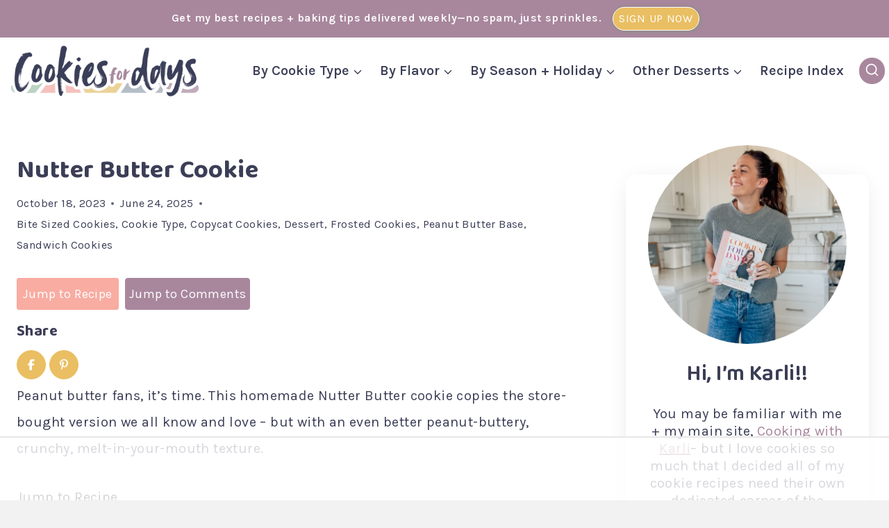

--- FILE ---
content_type: text/html
request_url: https://cookiesfordays.com/nutter-butter-cookie/
body_size: 97395
content:
<!doctype html>
<html lang="en-US" class="no-js" itemtype="https://schema.org/Blog" itemscope>
<head>
<meta charset="UTF-8">
<meta name="viewport" content="width=device-width, initial-scale=1, minimum-scale=1">
<script data-no-optimize="1" data-cfasync="false">!function(){"use strict";const t={adt_ei:{identityApiKey:"plainText",source:"url",type:"plaintext",priority:1},adt_eih:{identityApiKey:"sha256",source:"urlh",type:"hashed",priority:2},sh_kit:{identityApiKey:"sha256",source:"urlhck",type:"hashed",priority:3}},e=Object.keys(t);function i(t){return function(t){const e=t.match(/((?=([a-z0-9._!#$%+^&*()[\]<>-]+))\2@[a-z0-9._-]+\.[a-z0-9._-]+)/gi);return e?e[0]:""}(function(t){return t.replace(/\s/g,"")}(t.toLowerCase()))}!async function(){const n=new URL(window.location.href),o=n.searchParams;let a=null;const r=Object.entries(t).sort(([,t],[,e])=>t.priority-e.priority).map(([t])=>t);for(const e of r){const n=o.get(e),r=t[e];if(!n||!r)continue;const c=decodeURIComponent(n),d="plaintext"===r.type&&i(c),s="hashed"===r.type&&c;if(d||s){a={value:c,config:r};break}}if(a){const{value:t,config:e}=a;window.adthrive=window.adthrive||{},window.adthrive.cmd=window.adthrive.cmd||[],window.adthrive.cmd.push(function(){window.adthrive.identityApi({source:e.source,[e.identityApiKey]:t},({success:i,data:n})=>{i?window.adthrive.log("info","Plugin","detectEmails",`Identity API called with ${e.type} email: ${t}`,n):window.adthrive.log("warning","Plugin","detectEmails",`Failed to call Identity API with ${e.type} email: ${t}`,n)})})}!function(t,e){const i=new URL(e);t.forEach(t=>i.searchParams.delete(t)),history.replaceState(null,"",i.toString())}(e,n)}()}();
</script><meta name='robots' content='index, follow, max-image-preview:large, max-snippet:-1, max-video-preview:-1' />
<style data-no-optimize="1" data-cfasync="false">
.adthrive-ad {
margin-top: 10px;
margin-bottom: 10px;
text-align: center;
overflow-x: visible;
clear: both;
line-height: 0;
}
.adthrive-device-desktop .adthrive-recipe,
.adthrive-device-tablet .adthrive-recipe {
float: right;
clear: right;
margin-left: 10px;
}
body.archive .adthrive {
grid-column: 1 / -1;
}
/* Print Preview pages */
body.wprm-print .adthrive-sidebar {
right: 10px;
min-width: 250px;
max-width: 320px
}
body.wprm-print .adthrive-sidebar:not(.adthrive-stuck) {
position: absolute;
top: 275px;
}
@media screen and (max-width: 1299px) {
body.wprm-print.adthrive-device-desktop .wprm-recipe {
margin-left: 25px;
max-width: 650px;
}
}
/* END - Print Preview pages */
body.adthrive-device-desktop .raptive-player-collapse, .adthrive-sticky-outstream {
z-index: 9;
}
body.adthrive-device-phone .kt-modal-overlay {
z-index: 9999999999 !important;
}</style>
<script data-no-optimize="1" data-cfasync="false">
window.adthriveCLS = {
enabledLocations: ['Content', 'Recipe'],
injectedSlots: [],
injectedFromPlugin: true,
branch: 'b74b326',bucket: 'prod',			};
window.adthriveCLS.siteAds = {"betaTester":false,"targeting":[{"value":"653c084d34957279a179bd17","key":"siteId"},{"value":"653c05d8ea611e74ec7e811d","key":"organizationId"},{"value":"Cookies for Days","key":"siteName"},{"value":"AdThrive Edge","key":"service"},{"value":"on","key":"bidding"},{"value":["Food"],"key":"verticals"}],"siteUrl":"https://www.cookiesfordays.com","siteId":"653c084d34957279a179bd17","siteName":"Cookies for Days","breakpoints":{"tablet":768,"desktop":1024},"cloudflare":{"version":"1.0.0"},"adUnits":[{"sequence":9,"thirdPartyAdUnitName":null,"targeting":[{"value":["Sidebar"],"key":"location"},{"value":true,"key":"sticky"}],"devices":["desktop"],"name":"Sidebar_9","sticky":true,"location":"Sidebar","dynamic":{"pageSelector":"","spacing":0,"max":1,"lazyMax":null,"enable":true,"lazy":false,"elementSelector":".primary-sidebar .sidebar-inner-wrap","skip":0,"classNames":[],"position":"beforeend","every":1,"enabled":true},"stickyOverlapSelector":"","adSizes":[[160,600],[336,280],[320,50],[300,600],[250,250],[1,1],[320,100],[300,1050],[300,50],[300,420],[300,250]],"priority":291,"autosize":true},{"sequence":null,"thirdPartyAdUnitName":null,"targeting":[{"value":["Content"],"key":"location"}],"devices":["desktop"],"name":"Content","sticky":false,"location":"Content","dynamic":{"pageSelector":"body.single","spacing":0,"max":3,"lazyMax":96,"enable":true,"lazy":true,"elementSelector":".entry-content > *:not(h2):not(h3):not(.social-rocket-inline-buttons)","skip":4,"classNames":[],"position":"afterend","every":1,"enabled":true},"stickyOverlapSelector":"","adSizes":[[728,90],[336,280],[320,50],[468,60],[970,90],[250,250],[1,1],[320,100],[970,250],[1,2],[300,50],[300,300],[552,334],[728,250],[300,250]],"priority":199,"autosize":true},{"sequence":null,"thirdPartyAdUnitName":null,"targeting":[{"value":["Content"],"key":"location"}],"devices":["tablet","phone"],"name":"Content","sticky":false,"location":"Content","dynamic":{"pageSelector":"body.single","spacing":0,"max":3,"lazyMax":96,"enable":true,"lazy":true,"elementSelector":".entry-content > *:not(h2):not(h3):not(.social-rocket-inline-buttons)","skip":4,"classNames":[],"position":"afterend","every":1,"enabled":true},"stickyOverlapSelector":"","adSizes":[[728,90],[336,280],[320,50],[468,60],[970,90],[250,250],[1,1],[320,100],[970,250],[1,2],[300,50],[300,300],[552,334],[728,250],[300,250]],"priority":199,"autosize":true},{"sequence":1,"thirdPartyAdUnitName":null,"targeting":[{"value":["Recipe"],"key":"location"}],"devices":["desktop","tablet"],"name":"Recipe_1","sticky":false,"location":"Recipe","dynamic":{"pageSelector":"","spacing":0.7,"max":1,"lazyMax":1,"enable":true,"lazy":true,"elementSelector":".wprm-recipe-ingredients-container li, .wprm-recipe-instructions-container li, .wprm-recipe-notes-container li, .wprm-recipe-notes-container span, .wprm-recipe-notes-container p, .wprm-nutrition-label-container li, .wprm-nutrition-label-container span, .wprm-nutrition-label-container p, .wprm-recipe-equipment-container li","skip":0,"classNames":[],"position":"beforebegin","every":1,"enabled":true},"stickyOverlapSelector":"","adSizes":[[320,50],[250,250],[1,1],[320,100],[1,2],[300,50],[320,300],[300,390],[300,250]],"priority":-101,"autosize":true},{"sequence":5,"thirdPartyAdUnitName":null,"targeting":[{"value":["Recipe"],"key":"location"}],"devices":["phone"],"name":"Recipe_5","sticky":false,"location":"Recipe","dynamic":{"pageSelector":"","spacing":0,"max":1,"lazyMax":null,"enable":true,"lazy":false,"elementSelector":".wprm-recipe-ingredients-container","skip":0,"classNames":[],"position":"beforebegin","every":1,"enabled":true},"stickyOverlapSelector":"","adSizes":[[320,50],[250,250],[1,1],[320,100],[1,2],[300,50],[320,300],[300,390],[300,250]],"priority":-105,"autosize":true},{"sequence":1,"thirdPartyAdUnitName":null,"targeting":[{"value":["Recipe"],"key":"location"}],"devices":["phone"],"name":"Recipe_1","sticky":false,"location":"Recipe","dynamic":{"pageSelector":"","spacing":0.7,"max":1,"lazyMax":2,"enable":true,"lazy":true,"elementSelector":".wprm-recipe-ingredients-container, .wprm-recipe-instructions-container, .wprm-recipe-notes-container, .wprm-recipe-notes-container span, .wprm-recipe-notes-container p, .wprm-nutrition-label-container, .wprm-nutrition-label-container span, .wprm-nutrition-label-container p, .wprm-recipe-equipment-container","skip":0,"classNames":[],"position":"afterend","every":1,"enabled":true},"stickyOverlapSelector":"","adSizes":[[320,50],[250,250],[1,1],[320,100],[1,2],[300,50],[320,300],[300,390],[300,250]],"priority":-101,"autosize":true},{"sequence":null,"thirdPartyAdUnitName":null,"targeting":[{"value":["Below Post"],"key":"location"}],"devices":["desktop","tablet","phone"],"name":"Below_Post","sticky":false,"location":"Below Post","dynamic":{"pageSelector":"body.single","spacing":0.8,"max":0,"lazyMax":10,"enable":true,"lazy":true,"elementSelector":".comment-list > li:nth-of-type(5n)","skip":0,"classNames":[],"position":"afterend","every":1,"enabled":true},"stickyOverlapSelector":"","adSizes":[[728,90],[336,280],[320,50],[468,60],[250,250],[1,1],[320,100],[970,250],[728,250],[300,250]],"priority":99,"autosize":true},{"sequence":null,"thirdPartyAdUnitName":null,"targeting":[{"value":["Footer"],"key":"location"},{"value":true,"key":"sticky"}],"devices":["desktop","phone","tablet"],"name":"Footer","sticky":true,"location":"Footer","dynamic":{"pageSelector":"","spacing":0,"max":1,"lazyMax":null,"enable":true,"lazy":false,"elementSelector":"body","skip":0,"classNames":[],"position":"beforeend","every":1,"enabled":true},"stickyOverlapSelector":"","adSizes":[[320,50],[320,100],[728,90],[970,90],[468,60],[1,1],[300,50]],"priority":-1,"autosize":true},{"sequence":null,"thirdPartyAdUnitName":null,"targeting":[{"value":["Header"],"key":"location"}],"devices":["desktop","tablet","phone"],"name":"Header","sticky":false,"location":"Header","dynamic":{"pageSelector":"body.wprm-print","spacing":0,"max":1,"lazyMax":null,"enable":true,"lazy":false,"elementSelector":"#wprm-print-header","skip":0,"classNames":[],"position":"afterend","every":1,"enabled":true},"stickyOverlapSelector":"","adSizes":[[1,1],[300,50],[320,50],[320,100],[468,60],[728,90],[970,90]],"priority":399,"autosize":true},{"sequence":9,"thirdPartyAdUnitName":null,"targeting":[{"value":["Sidebar"],"key":"location"},{"value":true,"key":"sticky"}],"devices":["desktop"],"name":"Sidebar_9","sticky":true,"location":"Sidebar","dynamic":{"pageSelector":"body.wprm-print","spacing":0,"max":1,"lazyMax":null,"enable":true,"lazy":false,"elementSelector":"body.wprm-print","skip":0,"classNames":[],"position":"beforeend","every":1,"enabled":true},"stickyOverlapSelector":"","adSizes":[[160,600],[336,280],[320,50],[300,600],[250,250],[1,1],[320,100],[300,1050],[300,50],[300,420],[300,250]],"priority":291,"autosize":true}],"adDensityLayout":{"mobile":{"adDensity":0.22,"onePerViewport":false},"pageOverrides":[{"mobile":{"adDensity":0.24,"onePerViewport":false},"note":null,"pageSelector":".postid-82422, .postid-81882, .postid-83917","desktop":{"adDensity":0.19,"onePerViewport":false}},{"mobile":{"adDensity":0.22,"onePerViewport":false},"note":"https://raptive.zendesk.com/agent/tickets/386862","pageSelector":"body.test-content","desktop":{"adDensity":0.2,"onePerViewport":false}}],"desktop":{"adDensity":0.18,"onePerViewport":false}},"adDensityEnabled":true,"siteExperiments":[],"adTypes":{"sponsorTileDesktop":true,"interscrollerDesktop":true,"nativeBelowPostDesktop":true,"miniscroller":true,"largeFormatsMobile":true,"nativeMobileContent":true,"inRecipeRecommendationMobile":true,"nativeMobileRecipe":true,"sponsorTileMobile":true,"expandableCatalogAdsMobile":false,"frameAdsMobile":true,"outstreamMobile":true,"nativeHeaderMobile":true,"frameAdsDesktop":true,"inRecipeRecommendationDesktop":true,"expandableFooterDesktop":true,"nativeDesktopContent":true,"outstreamDesktop":true,"animatedFooter":true,"skylineHeader":false,"expandableFooter":true,"nativeDesktopSidebar":true,"videoFootersMobile":true,"videoFootersDesktop":true,"interscroller":true,"nativeDesktopRecipe":true,"nativeHeaderDesktop":true,"nativeBelowPostMobile":true,"expandableCatalogAdsDesktop":false,"largeFormatsDesktop":true},"adOptions":{"theTradeDesk":true,"usCmpClickWrap":{"enabled":false,"regions":[]},"undertone":true,"sidebarConfig":{"dynamicStickySidebar":{"minHeight":2400,"enabled":true,"blockedSelectors":[]}},"footerCloseButton":true,"teads":true,"seedtag":true,"pmp":true,"thirtyThreeAcross":true,"sharethrough":true,"optimizeVideoPlayersForEarnings":true,"removeVideoTitleWrapper":true,"pubMatic":true,"contentTermsFooterEnabled":true,"infiniteScroll":false,"longerVideoAdPod":true,"yahoossp":true,"spa":false,"stickyContainerConfig":{"recipeDesktop":{"minHeight":null,"enabled":false},"blockedSelectors":[],"stickyHeaderSelectors":[],"content":{"minHeight":275,"enabled":true},"recipeMobile":{"minHeight":null,"enabled":false}},"gatedPrint":{"siteEmailServiceProviderId":null,"defaultOptIn":false,"closeButtonEnabled":false,"enabled":false,"newsletterPromptEnabled":false},"yieldmo":true,"footerSelector":"","consentMode":{"enabled":false,"customVendorList":""},"amazonUAM":true,"gamMCMEnabled":true,"gamMCMChildNetworkCode":"22598282723","rubicon":true,"conversant":false,"openx":true,"customCreativeEnabled":true,"secColor":"#000000","unruly":true,"mediaGrid":true,"bRealTime":true,"adInViewTime":null,"regulatory":{"privacyPolicyUrl":"","termsOfServiceUrl":""},"gumgum":true,"comscoreFooter":true,"desktopInterstitial":false,"contentAdXExpansionDesktop":true,"amx":true,"footerCloseButtonDesktop":false,"ozone":true,"isAutoOptimized":false,"comscoreTAL":true,"targetaff":false,"bgColor":"#FFFFFF","advancePlaylistOptions":{"playlistPlayer":{"enabled":true},"relatedPlayer":{"enabled":true,"applyToFirst":true}},"kargo":true,"liveRampATS":true,"footerCloseButtonMobile":false,"interstitialBlockedPageSelectors":"","prioritizeShorterVideoAds":true,"allowSmallerAdSizes":true,"blis":true,"wakeLock":{"desktopEnabled":true,"mobileValue":15,"mobileEnabled":true,"desktopValue":30},"mobileInterstitial":false,"tripleLift":true,"sensitiveCategories":["alc","ast","cbd","conl","cosm","dat","drg","gamc","gamv","pol","rel","sst","ssr","srh","ske","tob","wtl"],"liveRamp":true,"adthriveEmailIdentity":true,"criteo":true,"nativo":true,"infiniteScrollOptions":{"selector":"","heightThreshold":0},"siteAttributes":{"mobileHeaderSelectors":[],"desktopHeaderSelectors":[]},"dynamicContentSlotLazyLoading":true,"clsOptimizedAds":true,"ogury":true,"verticals":["Food"],"inImage":false,"stackadapt":true,"usCMP":{"regions":[],"defaultOptIn":false,"enabled":false,"strictMode":false},"contentAdXExpansionMobile":true,"advancePlaylist":true,"medianet":true,"delayLoading":true,"inImageZone":null,"appNexus":true,"rise":true,"liveRampId":"","infiniteScrollRefresh":false,"indexExchange":true},"siteAdsProfiles":[],"thirdPartySiteConfig":{"partners":{"discounts":[]}},"featureRollouts":{"confiant-blocking-disabled":{"featureRolloutId":40,"data":null,"enabled":true},"disable-restart-sticky-video-inactive":{"featureRolloutId":51,"data":null,"enabled":true},"ios-manage-content-slots":{"featureRolloutId":29,"data":null,"enabled":true}},"videoPlayers":{"contextual":{"autoplayCollapsibleEnabled":false,"overrideEmbedLocation":false,"defaultPlayerType":"static"},"videoEmbed":"wordpress","footerSelector":"","contentSpecificPlaylists":[],"players":[{"playlistId":"DZiYh5Hb","pageSelector":"","devices":["mobile","desktop"],"description":"","skip":0,"title":"Stationary related player - desktop and mobile","type":"stationaryRelated","enabled":true,"formattedType":"Stationary Related","elementSelector":"","id":4084453,"position":"","saveVideoCloseState":false,"shuffle":false,"adPlayerTitle":"Stationary related player - desktop and mobile","playerId":"KtUSy8CP"},{"playlistId":"DZiYh5Hb","pageSelector":"","devices":["desktop"],"description":"","skip":0,"title":"MY LATEST VIDEOS","type":"stickyPlaylist","enabled":true,"formattedType":"Sticky Playlist","elementSelector":"body.single .entry-content > p:nth-of-type(2),\nbody.archive .post-archive > article:nth-of-type(3)","id":4084454,"position":"afterend","saveVideoCloseState":false,"shuffle":false,"adPlayerTitle":"MY LATEST VIDEOS","mobileHeaderSelector":null,"playerId":"KtUSy8CP"},{"playlistId":"DZiYh5Hb","pageSelector":"","devices":["mobile"],"mobileLocation":"top-center","description":"","skip":0,"title":"MY LATEST VIDEOS","type":"stickyPlaylist","enabled":true,"formattedType":"Sticky Playlist","elementSelector":"body.single .entry-content > p:nth-of-type(2),\nbody.archive .post-archive > article:nth-of-type(1)","id":4084455,"position":"afterend","saveVideoCloseState":false,"shuffle":false,"adPlayerTitle":"MY LATEST VIDEOS","mobileHeaderSelector":null,"playerId":"KtUSy8CP"}],"partners":{"theTradeDesk":true,"unruly":true,"mediaGrid":true,"undertone":true,"gumgum":true,"seedtag":true,"amx":true,"ozone":true,"pmp":true,"kargo":true,"stickyOutstream":{"desktop":{"enabled":true},"blockedPageSelectors":"","mobileLocation":"bottom-left","allowOnHomepage":true,"mobile":{"enabled":true},"saveVideoCloseState":false,"mobileHeaderSelector":"","allowForPageWithStickyPlayer":{"enabled":true}},"sharethrough":true,"blis":true,"tripleLift":true,"pubMatic":true,"criteo":true,"yahoossp":true,"nativo":true,"stackadapt":true,"yieldmo":true,"amazonUAM":true,"medianet":true,"rubicon":true,"appNexus":true,"rise":true,"openx":true,"indexExchange":true}}};</script>
<script data-no-optimize="1" data-cfasync="false">
(function(w, d) {
w.adthrive = w.adthrive || {};
w.adthrive.cmd = w.adthrive.cmd || [];
w.adthrive.plugin = 'adthrive-ads-3.10.0';
w.adthrive.host = 'ads.adthrive.com';
w.adthrive.integration = 'plugin';
var commitParam = (w.adthriveCLS && w.adthriveCLS.bucket !== 'prod' && w.adthriveCLS.branch) ? '&commit=' + w.adthriveCLS.branch : '';
var s = d.createElement('script');
s.async = true;
s.referrerpolicy='no-referrer-when-downgrade';
s.src = 'https://' + w.adthrive.host + '/sites/653c084d34957279a179bd17/ads.min.js?referrer=' + w.encodeURIComponent(w.location.href) + commitParam + '&cb=' + (Math.floor(Math.random() * 100) + 1) + '';
var n = d.getElementsByTagName('script')[0];
n.parentNode.insertBefore(s, n);
})(window, document);
</script>
<link rel="dns-prefetch" href="https://ads.adthrive.com/"><link rel="preconnect" href="https://ads.adthrive.com/"><link rel="preconnect" href="https://ads.adthrive.com/" crossorigin>
<!-- Begin Social Rocket v1.3.4 https://wpsocialrocket.com -->
<meta property="og:title" content="Nutter Butter Cookie" />
<meta property="og:description" content="Peanut butter fans, it’s time. This homemade Nutter Butter cookie copies the store-bought version we all know and love &#8211; but with an even better peanut-buttery, crunchy, melt-in-your-mouth texture. Nutter Butter Recipe It may sound a little nutty (ha, yes, pun intended), but I am inordinately obsessed with Nutter Butters! So obviously I had to..." />
<meta name="twitter:card" content="summary_large_image">
<meta name="twitter:title" content="Nutter Butter Cookie" />
<meta name="twitter:description" content="Peanut butter fans, it’s time. This homemade Nutter Butter cookie copies the store-bought version we all know and love &#8211; but with an even better peanut-buttery, crunchy, melt-in-your-mouth texture. Nutter Butter Recipe It may sound a little nutty (ha, yes, pun intended), but I am inordinately obsessed with Nutter Butters! So obviously I had to..." />
<!-- / Social Rocket -->
<!-- This site is optimized with the Yoast SEO plugin v26.6 - https://yoast.com/wordpress/plugins/seo/ -->
<title>Nutter Butter Cookie - Cookies for Days</title>
<meta name="description" content="Peanut butter fans, it’s time! This copycat Nutter Butter cookie boasts a peanut-buttery, crunchy, melty texture you&#039;ll love!" />
<link rel="canonical" href="https://cookiesfordays.com/nutter-butter-cookie/" />
<meta property="og:locale" content="en_US" />
<meta property="og:type" content="recipe" />
<meta property="og:title" content="Nutter Butter Cookie - Cookies for Days" />
<meta property="og:description" content="Peanut butter fans, it’s time! This copycat Nutter Butter cookie boasts a peanut-buttery, crunchy, melty texture you&#039;ll love!" />
<meta property="og:url" content="https://cookiesfordays.com/nutter-butter-cookie/" />
<meta property="og:site_name" content="Cookies for Days" />
<meta property="article:published_time" content="2023-10-18T12:34:11+00:00" />
<meta property="article:modified_time" content="2025-06-24T14:48:50+00:00" />
<meta property="og:image" content="https://cookiesfordays.com/wp-content/uploads/2023/10/homemade-nutter-butters-ft.jpg" />
<meta property="og:image:width" content="1200" />
<meta property="og:image:height" content="1200" />
<meta property="og:image:type" content="image/jpeg" />
<meta name="author" content="admin" />
<meta name="twitter:card" content="summary_large_image" />
<meta name="twitter:label1" content="Written by" />
<meta name="twitter:data1" content="admin" />
<meta name="twitter:label2" content="Est. reading time" />
<meta name="twitter:data2" content="4 minutes" />
<script type="application/ld+json" class="yoast-schema-graph">{"@context":"https://schema.org","@graph":[{"@type":"Article","@id":"https://cookiesfordays.com/nutter-butter-cookie/#article","isPartOf":{"@id":"https://cookiesfordays.com/nutter-butter-cookie/"},"author":{"name":"admin","@id":"https://cookiesfordays.com/#/schema/person/354d4c39d79bfed4734a886895b39888"},"headline":"Nutter Butter Cookie","datePublished":"2023-10-18T12:34:11+00:00","dateModified":"2025-06-24T14:48:50+00:00","wordCount":987,"commentCount":2,"publisher":{"@id":"https://cookiesfordays.com/#organization"},"image":{"@id":"https://cookiesfordays.com/nutter-butter-cookie/#primaryimage"},"thumbnailUrl":"https://cookiesfordays.com/wp-content/uploads/2023/10/homemade-nutter-butters-ft.jpg","articleSection":["Bite Sized Cookies","Cookie Type","Copycat Cookies","Dessert","Frosted Cookies","Peanut Butter Base","Sandwich Cookies"],"inLanguage":"en-US","potentialAction":[{"@type":"CommentAction","name":"Comment","target":["https://cookiesfordays.com/nutter-butter-cookie/#respond"]}]},{"@type":"WebPage","@id":"https://cookiesfordays.com/nutter-butter-cookie/","url":"https://cookiesfordays.com/nutter-butter-cookie/","name":"Nutter Butter Cookie - Cookies for Days","isPartOf":{"@id":"https://cookiesfordays.com/#website"},"primaryImageOfPage":{"@id":"https://cookiesfordays.com/nutter-butter-cookie/#primaryimage"},"image":{"@id":"https://cookiesfordays.com/nutter-butter-cookie/#primaryimage"},"thumbnailUrl":"https://cookiesfordays.com/wp-content/uploads/2023/10/homemade-nutter-butters-ft.jpg","datePublished":"2023-10-18T12:34:11+00:00","dateModified":"2025-06-24T14:48:50+00:00","description":"Peanut butter fans, it’s time! This copycat Nutter Butter cookie boasts a peanut-buttery, crunchy, melty texture you'll love!","breadcrumb":{"@id":"https://cookiesfordays.com/nutter-butter-cookie/#breadcrumb"},"inLanguage":"en-US","potentialAction":[{"@type":"ReadAction","target":["https://cookiesfordays.com/nutter-butter-cookie/"]}]},{"@type":"ImageObject","inLanguage":"en-US","@id":"https://cookiesfordays.com/nutter-butter-cookie/#primaryimage","url":"https://cookiesfordays.com/wp-content/uploads/2023/10/homemade-nutter-butters-ft.jpg","contentUrl":"https://cookiesfordays.com/wp-content/uploads/2023/10/homemade-nutter-butters-ft.jpg","width":1200,"height":1200,"caption":"Aerial image of nutter butter sandwich cookies arranged on the counter."},{"@type":"BreadcrumbList","@id":"https://cookiesfordays.com/nutter-butter-cookie/#breadcrumb","itemListElement":[{"@type":"ListItem","position":1,"name":"Home","item":"https://cookiesfordays.com/"},{"@type":"ListItem","position":2,"name":"Blog","item":"https://cookiesfordays.com/blog/"},{"@type":"ListItem","position":3,"name":"Nutter Butter Cookie"}]},{"@type":"WebSite","@id":"https://cookiesfordays.com/#website","url":"https://cookiesfordays.com/","name":"Cookies for Days","description":"","publisher":{"@id":"https://cookiesfordays.com/#organization"},"potentialAction":[{"@type":"SearchAction","target":{"@type":"EntryPoint","urlTemplate":"https://cookiesfordays.com/?s={search_term_string}"},"query-input":{"@type":"PropertyValueSpecification","valueRequired":true,"valueName":"search_term_string"}}],"inLanguage":"en-US"},{"@type":"Organization","@id":"https://cookiesfordays.com/#organization","name":"Cookies for Days","url":"https://cookiesfordays.com/","logo":{"@type":"ImageObject","inLanguage":"en-US","@id":"https://cookiesfordays.com/#/schema/logo/image/","url":"https://cookiesfordays.com/wp-content/uploads/2025/06/cropped-Cookies-for-Days-Logo-PNG-1.png","contentUrl":"https://cookiesfordays.com/wp-content/uploads/2025/06/cropped-Cookies-for-Days-Logo-PNG-1.png","width":2097,"height":683,"caption":"Cookies for Days"},"image":{"@id":"https://cookiesfordays.com/#/schema/logo/image/"}},{"@type":"Person","@id":"https://cookiesfordays.com/#/schema/person/354d4c39d79bfed4734a886895b39888","name":"admin","sameAs":["https://cookiesfordays.com"],"url":"https://cookiesfordays.com/author/support/"},{"@type":"Recipe","name":"Nutter Butter Cookies","author":{"@id":"https://cookiesfordays.com/#/schema/person/354d4c39d79bfed4734a886895b39888"},"description":"Peanut butter fans, it’s time! This copycat Nutter Butter cookie boasts a peanut-buttery, crunchy, melty texture you&#39;ll love!","datePublished":"2023-10-18T12:34:11+00:00","image":["https://cookiesfordays.com/wp-content/uploads/2023/10/homemade-nutter-butters-ft.jpg","https://cookiesfordays.com/wp-content/uploads/2023/10/homemade-nutter-butters-ft-500x500.jpg","https://cookiesfordays.com/wp-content/uploads/2023/10/homemade-nutter-butters-ft-500x375.jpg","https://cookiesfordays.com/wp-content/uploads/2023/10/homemade-nutter-butters-ft-480x270.jpg"],"recipeYield":["24","24 sandwich cookies"],"prepTime":"PT45M","cookTime":"PT16M","recipeIngredient":["1  cup  salted butter, softened","1/4  cup  peanut butter","1/2  cup  brown sugar","1/2  cup  granulated sugar","1   egg","1 1/2  tsp  vanilla","1 2/3  cup  all-purpose flour","1  tbsp  cornstarch","1 tsp baking soda","1  tsp  salt","1/2  cup  peanut butter","2  tbsp  salted butter, softened","1  cup  powdered sugar","2-3  tbsp heavy whipping cream"],"recipeInstructions":[{"@type":"HowToStep","text":"Preheat oven to 300° F. Line a cookie sheet with parchment paper or a silicone liner and set aside.","name":"Preheat oven to 300° F. Line a cookie sheet with parchment paper or a silicone liner and set aside.","url":"https://cookiesfordays.com/nutter-butter-cookie/#wprm-recipe-84850-step-0-0"},{"@type":"HowToStep","text":"Cream together the butter, peanut butter, brown sugar and granulated sugar until light in color and fluffy in texture.","name":"Cream together the butter, peanut butter, brown sugar and granulated sugar until light in color and fluffy in texture.","url":"https://cookiesfordays.com/nutter-butter-cookie/#wprm-recipe-84850-step-0-1"},{"@type":"HowToStep","text":"Add in the egg and vanilla, mixing until combined.","name":"Add in the egg and vanilla, mixing until combined.","url":"https://cookiesfordays.com/nutter-butter-cookie/#wprm-recipe-84850-step-0-2"},{"@type":"HowToStep","text":"Add the flour, cornstarch, baking soda and salt. Mix until fully incorporated. The dough will be extremely sticky.","name":"Add the flour, cornstarch, baking soda and salt. Mix until fully incorporated. The dough will be extremely sticky.","url":"https://cookiesfordays.com/nutter-butter-cookie/#wprm-recipe-84850-step-0-3"},{"@type":"HowToStep","text":"Use a 2 tsp cookie scoop to portion out the dough into equal portions and arrange on your cookie sheet. The cookies will flatten and spread. If you do not have a 2 tsp cookie scoop, you’ll want to refrigerate the cookie dough for 15-20 minutes to make the cookie dough easier to handle.","name":"Use a 2 tsp cookie scoop to portion out the dough into equal portions and arrange on your cookie sheet. The cookies will flatten and spread. If you do not have a 2 tsp cookie scoop, you’ll want to refrigerate the cookie dough for 15-20 minutes to make the cookie dough easier to handle.","url":"https://cookiesfordays.com/nutter-butter-cookie/#wprm-recipe-84850-step-0-4"},{"@type":"HowToStep","text":"Bake at 300° for 15-17 minutes or until they have flattened and the edges are golden brown.","name":"Bake at 300° for 15-17 minutes or until they have flattened and the edges are golden brown.","url":"https://cookiesfordays.com/nutter-butter-cookie/#wprm-recipe-84850-step-0-5"},{"@type":"HowToStep","text":"Remove from the oven and allow the cookies to cool on the pan completely.While the cookies are cooling, make the peanut butter filling.","name":"Remove from the oven and allow the cookies to cool on the pan completely.While the cookies are cooling, make the peanut butter filling.","url":"https://cookiesfordays.com/nutter-butter-cookie/#wprm-recipe-84850-step-0-6"},{"@type":"HowToSection","name":"Peanut Butter Filling","itemListElement":[{"@type":"HowToStep","text":"First, combine the peanut butter and butter until smooth by either using a stand mixer or electric hand mixer.","name":"First, combine the peanut butter and butter until smooth by either using a stand mixer or electric hand mixer.","url":"https://cookiesfordays.com/nutter-butter-cookie/#wprm-recipe-84850-step-1-0"},{"@type":"HowToStep","text":"Add the powdered sugar to the bowl and mix until well combined and thick.","name":"Add the powdered sugar to the bowl and mix until well combined and thick.","url":"https://cookiesfordays.com/nutter-butter-cookie/#wprm-recipe-84850-step-1-1"},{"@type":"HowToStep","text":"Slowly add in the heavy whipping cream, mixing until you have a thick but creamy consistency.","name":"Slowly add in the heavy whipping cream, mixing until you have a thick but creamy consistency.","url":"https://cookiesfordays.com/nutter-butter-cookie/#wprm-recipe-84850-step-1-2"},{"@type":"HowToStep","text":"Either place in a piping bag or drop a small amount of the filling onto the bottom of one cooled cookie and then sandwich the filling with another cookie to create your nutter butter sandwich.","name":"Either place in a piping bag or drop a small amount of the filling onto the bottom of one cooled cookie and then sandwich the filling with another cookie to create your nutter butter sandwich.","url":"https://cookiesfordays.com/nutter-butter-cookie/#wprm-recipe-84850-step-1-3"},{"@type":"HowToStep","text":"Repeat until all sandwiches are made. Enjoy!","name":"Repeat until all sandwiches are made. Enjoy!","url":"https://cookiesfordays.com/nutter-butter-cookie/#wprm-recipe-84850-step-1-4"},{"@type":"HowToStep","text":"Store in an airtight container for up to 4 days.","name":"Store in an airtight container for up to 4 days.","url":"https://cookiesfordays.com/nutter-butter-cookie/#wprm-recipe-84850-step-1-5"}]}],"aggregateRating":{"@type":"AggregateRating","ratingValue":"5","ratingCount":"1","reviewCount":"1"},"review":[{"@type":"Review","reviewRating":{"@type":"Rating","ratingValue":"5"},"reviewBody":"Delicious! My cookies did not look near as cute though. They didn’t have the nice crinkle on the top and puff yours have. Any tips to make my cookie prettier?","author":{"@type":"Person","name":"Erin"},"datePublished":"2024-06-24"}],"recipeCategory":["Dessert"],"recipeCuisine":["American"],"keywords":"nutter butter cookies","nutrition":{"@type":"NutritionInformation","calories":"142 kcal","carbohydrateContent":"22 g","proteinContent":"3 g","fatContent":"5 g","saturatedFatContent":"1 g","transFatContent":"0.001 g","cholesterolContent":"8 mg","sodiumContent":"182 mg","fiberContent":"1 g","sugarContent":"14 g","unsaturatedFatContent":"3 g","servingSize":"1 serving"},"@id":"https://cookiesfordays.com/nutter-butter-cookie/#recipe","isPartOf":{"@id":"https://cookiesfordays.com/nutter-butter-cookie/#article"},"mainEntityOfPage":"https://cookiesfordays.com/nutter-butter-cookie/"}]}</script>
<!-- / Yoast SEO plugin. -->
<link rel="alternate" type="application/rss+xml" title="Cookies for Days &raquo; Feed" href="https://cookiesfordays.com/feed/" />
<link rel="alternate" type="application/rss+xml" title="Cookies for Days &raquo; Comments Feed" href="https://cookiesfordays.com/comments/feed/" />
<script>document.documentElement.classList.remove( 'no-js' );</script>
<link rel="alternate" type="application/rss+xml" title="Cookies for Days &raquo; Nutter Butter Cookie Comments Feed" href="https://cookiesfordays.com/nutter-butter-cookie/feed/" />
<link rel="alternate" title="oEmbed (JSON)" type="application/json+oembed" href="https://cookiesfordays.com/wp-json/oembed/1.0/embed?url=https%3A%2F%2Fcookiesfordays.com%2Fnutter-butter-cookie%2F" />
<link rel="alternate" title="oEmbed (XML)" type="text/xml+oembed" href="https://cookiesfordays.com/wp-json/oembed/1.0/embed?url=https%3A%2F%2Fcookiesfordays.com%2Fnutter-butter-cookie%2F&#038;format=xml" />
<script>(()=>{"use strict";const e=[400,500,600,700,800,900],t=e=>`wprm-min-${e}`,n=e=>`wprm-max-${e}`,s=new Set,o="ResizeObserver"in window,r=o?new ResizeObserver((e=>{for(const t of e)c(t.target)})):null,i=.5/(window.devicePixelRatio||1);function c(s){const o=s.getBoundingClientRect().width||0;for(let r=0;r<e.length;r++){const c=e[r],a=o<=c+i;o>c+i?s.classList.add(t(c)):s.classList.remove(t(c)),a?s.classList.add(n(c)):s.classList.remove(n(c))}}function a(e){s.has(e)||(s.add(e),r&&r.observe(e),c(e))}!function(e=document){e.querySelectorAll(".wprm-recipe").forEach(a)}();if(new MutationObserver((e=>{for(const t of e)for(const e of t.addedNodes)e instanceof Element&&(e.matches?.(".wprm-recipe")&&a(e),e.querySelectorAll?.(".wprm-recipe").forEach(a))})).observe(document.documentElement,{childList:!0,subtree:!0}),!o){let e=0;addEventListener("resize",(()=>{e&&cancelAnimationFrame(e),e=requestAnimationFrame((()=>s.forEach(c)))}),{passive:!0})}})();</script><style id='wp-img-auto-sizes-contain-inline-css'>
img:is([sizes=auto i],[sizes^="auto," i]){contain-intrinsic-size:3000px 1500px}
/*# sourceURL=wp-img-auto-sizes-contain-inline-css */
</style>
<link rel='stylesheet' id='kadence-blocks-rowlayout-css' href='https://cookiesfordays.com/wp-content/plugins/kadence-blocks/dist/style-blocks-rowlayout.css?ver=3.5.29' media='all' />
<link rel='stylesheet' id='kadence-blocks-column-css' href='https://cookiesfordays.com/wp-content/plugins/kadence-blocks/dist/style-blocks-column.css?ver=3.5.29' media='all' />
<style id='kadence-blocks-advancedheading-inline-css'>
.wp-block-kadence-advancedheading mark{background:transparent;border-style:solid;border-width:0}.wp-block-kadence-advancedheading mark.kt-highlight{color:#f76a0c;}.kb-adv-heading-icon{display: inline-flex;justify-content: center;align-items: center;} .is-layout-constrained > .kb-advanced-heading-link {display: block;}.single-content .kadence-advanced-heading-wrapper h1, .single-content .kadence-advanced-heading-wrapper h2, .single-content .kadence-advanced-heading-wrapper h3, .single-content .kadence-advanced-heading-wrapper h4, .single-content .kadence-advanced-heading-wrapper h5, .single-content .kadence-advanced-heading-wrapper h6 {margin: 1.5em 0 .5em;}.single-content .kadence-advanced-heading-wrapper+* { margin-top:0;}.kb-screen-reader-text{position:absolute;width:1px;height:1px;padding:0;margin:-1px;overflow:hidden;clip:rect(0,0,0,0);}
/*# sourceURL=kadence-blocks-advancedheading-inline-css */
</style>
<link rel='stylesheet' id='kadence-blocks-image-css' href='https://cookiesfordays.com/wp-content/plugins/kadence-blocks/dist/style-blocks-image.css?ver=3.5.29' media='all' />
<link rel='stylesheet' id='kadence-blocks-iconlist-css' href='https://cookiesfordays.com/wp-content/plugins/kadence-blocks/dist/style-blocks-iconlist.css?ver=3.5.29' media='all' />
<link rel='stylesheet' id='kadence-blocks-advancedbtn-css' href='https://cookiesfordays.com/wp-content/plugins/kadence-blocks/dist/style-blocks-advancedbtn.css?ver=3.5.29' media='all' />
<link rel='stylesheet' id='kadence-blocks-icon-css' href='https://cookiesfordays.com/wp-content/plugins/kadence-blocks/dist/style-blocks-icon.css?ver=3.5.29' media='all' />
<link rel='stylesheet' id='kadence-blocks-pro-postgrid-css' href='https://cookiesfordays.com/wp-content/plugins/kadence-blocks-pro/dist/style-blocks-postgrid.css?ver=2.8.6' media='all' />
<link rel='stylesheet' id='kadence-blocks-pro-modal-css' href='https://cookiesfordays.com/wp-content/plugins/kadence-blocks-pro/dist/style-blocks-modal.css?ver=2.8.6' media='all' />
<link rel='stylesheet' id='wprm-public-css' href='https://cookiesfordays.com/wp-content/plugins/wp-recipe-maker/dist/public-modern.css?ver=10.2.4' media='all' />
<style id='wp-block-library-inline-css'>
:root{--wp-block-synced-color:#7a00df;--wp-block-synced-color--rgb:122,0,223;--wp-bound-block-color:var(--wp-block-synced-color);--wp-editor-canvas-background:#ddd;--wp-admin-theme-color:#007cba;--wp-admin-theme-color--rgb:0,124,186;--wp-admin-theme-color-darker-10:#006ba1;--wp-admin-theme-color-darker-10--rgb:0,107,160.5;--wp-admin-theme-color-darker-20:#005a87;--wp-admin-theme-color-darker-20--rgb:0,90,135;--wp-admin-border-width-focus:2px}@media (min-resolution:192dpi){:root{--wp-admin-border-width-focus:1.5px}}.wp-element-button{cursor:pointer}:root .has-very-light-gray-background-color{background-color:#eee}:root .has-very-dark-gray-background-color{background-color:#313131}:root .has-very-light-gray-color{color:#eee}:root .has-very-dark-gray-color{color:#313131}:root .has-vivid-green-cyan-to-vivid-cyan-blue-gradient-background{background:linear-gradient(135deg,#00d084,#0693e3)}:root .has-purple-crush-gradient-background{background:linear-gradient(135deg,#34e2e4,#4721fb 50%,#ab1dfe)}:root .has-hazy-dawn-gradient-background{background:linear-gradient(135deg,#faaca8,#dad0ec)}:root .has-subdued-olive-gradient-background{background:linear-gradient(135deg,#fafae1,#67a671)}:root .has-atomic-cream-gradient-background{background:linear-gradient(135deg,#fdd79a,#004a59)}:root .has-nightshade-gradient-background{background:linear-gradient(135deg,#330968,#31cdcf)}:root .has-midnight-gradient-background{background:linear-gradient(135deg,#020381,#2874fc)}:root{--wp--preset--font-size--normal:16px;--wp--preset--font-size--huge:42px}.has-regular-font-size{font-size:1em}.has-larger-font-size{font-size:2.625em}.has-normal-font-size{font-size:var(--wp--preset--font-size--normal)}.has-huge-font-size{font-size:var(--wp--preset--font-size--huge)}.has-text-align-center{text-align:center}.has-text-align-left{text-align:left}.has-text-align-right{text-align:right}.has-fit-text{white-space:nowrap!important}#end-resizable-editor-section{display:none}.aligncenter{clear:both}.items-justified-left{justify-content:flex-start}.items-justified-center{justify-content:center}.items-justified-right{justify-content:flex-end}.items-justified-space-between{justify-content:space-between}.screen-reader-text{border:0;clip-path:inset(50%);height:1px;margin:-1px;overflow:hidden;padding:0;position:absolute;width:1px;word-wrap:normal!important}.screen-reader-text:focus{background-color:#ddd;clip-path:none;color:#444;display:block;font-size:1em;height:auto;left:5px;line-height:normal;padding:15px 23px 14px;text-decoration:none;top:5px;width:auto;z-index:100000}html :where(.has-border-color){border-style:solid}html :where([style*=border-top-color]){border-top-style:solid}html :where([style*=border-right-color]){border-right-style:solid}html :where([style*=border-bottom-color]){border-bottom-style:solid}html :where([style*=border-left-color]){border-left-style:solid}html :where([style*=border-width]){border-style:solid}html :where([style*=border-top-width]){border-top-style:solid}html :where([style*=border-right-width]){border-right-style:solid}html :where([style*=border-bottom-width]){border-bottom-style:solid}html :where([style*=border-left-width]){border-left-style:solid}html :where(img[class*=wp-image-]){height:auto;max-width:100%}:where(figure){margin:0 0 1em}html :where(.is-position-sticky){--wp-admin--admin-bar--position-offset:var(--wp-admin--admin-bar--height,0px)}@media screen and (max-width:600px){html :where(.is-position-sticky){--wp-admin--admin-bar--position-offset:0px}}
/*# sourceURL=wp-block-library-inline-css */
</style><style id='wp-block-image-inline-css'>
.wp-block-image>a,.wp-block-image>figure>a{display:inline-block}.wp-block-image img{box-sizing:border-box;height:auto;max-width:100%;vertical-align:bottom}@media not (prefers-reduced-motion){.wp-block-image img.hide{visibility:hidden}.wp-block-image img.show{animation:show-content-image .4s}}.wp-block-image[style*=border-radius] img,.wp-block-image[style*=border-radius]>a{border-radius:inherit}.wp-block-image.has-custom-border img{box-sizing:border-box}.wp-block-image.aligncenter{text-align:center}.wp-block-image.alignfull>a,.wp-block-image.alignwide>a{width:100%}.wp-block-image.alignfull img,.wp-block-image.alignwide img{height:auto;width:100%}.wp-block-image .aligncenter,.wp-block-image .alignleft,.wp-block-image .alignright,.wp-block-image.aligncenter,.wp-block-image.alignleft,.wp-block-image.alignright{display:table}.wp-block-image .aligncenter>figcaption,.wp-block-image .alignleft>figcaption,.wp-block-image .alignright>figcaption,.wp-block-image.aligncenter>figcaption,.wp-block-image.alignleft>figcaption,.wp-block-image.alignright>figcaption{caption-side:bottom;display:table-caption}.wp-block-image .alignleft{float:left;margin:.5em 1em .5em 0}.wp-block-image .alignright{float:right;margin:.5em 0 .5em 1em}.wp-block-image .aligncenter{margin-left:auto;margin-right:auto}.wp-block-image :where(figcaption){margin-bottom:1em;margin-top:.5em}.wp-block-image.is-style-circle-mask img{border-radius:9999px}@supports ((-webkit-mask-image:none) or (mask-image:none)) or (-webkit-mask-image:none){.wp-block-image.is-style-circle-mask img{border-radius:0;-webkit-mask-image:url('data:image/svg+xml;utf8,<svg viewBox="0 0 100 100" xmlns="http://www.w3.org/2000/svg"><circle cx="50" cy="50" r="50"/></svg>');mask-image:url('data:image/svg+xml;utf8,<svg viewBox="0 0 100 100" xmlns="http://www.w3.org/2000/svg"><circle cx="50" cy="50" r="50"/></svg>');mask-mode:alpha;-webkit-mask-position:center;mask-position:center;-webkit-mask-repeat:no-repeat;mask-repeat:no-repeat;-webkit-mask-size:contain;mask-size:contain}}:root :where(.wp-block-image.is-style-rounded img,.wp-block-image .is-style-rounded img){border-radius:9999px}.wp-block-image figure{margin:0}.wp-lightbox-container{display:flex;flex-direction:column;position:relative}.wp-lightbox-container img{cursor:zoom-in}.wp-lightbox-container img:hover+button{opacity:1}.wp-lightbox-container button{align-items:center;backdrop-filter:blur(16px) saturate(180%);background-color:#5a5a5a40;border:none;border-radius:4px;cursor:zoom-in;display:flex;height:20px;justify-content:center;opacity:0;padding:0;position:absolute;right:16px;text-align:center;top:16px;width:20px;z-index:100}@media not (prefers-reduced-motion){.wp-lightbox-container button{transition:opacity .2s ease}}.wp-lightbox-container button:focus-visible{outline:3px auto #5a5a5a40;outline:3px auto -webkit-focus-ring-color;outline-offset:3px}.wp-lightbox-container button:hover{cursor:pointer;opacity:1}.wp-lightbox-container button:focus{opacity:1}.wp-lightbox-container button:focus,.wp-lightbox-container button:hover,.wp-lightbox-container button:not(:hover):not(:active):not(.has-background){background-color:#5a5a5a40;border:none}.wp-lightbox-overlay{box-sizing:border-box;cursor:zoom-out;height:100vh;left:0;overflow:hidden;position:fixed;top:0;visibility:hidden;width:100%;z-index:100000}.wp-lightbox-overlay .close-button{align-items:center;cursor:pointer;display:flex;justify-content:center;min-height:40px;min-width:40px;padding:0;position:absolute;right:calc(env(safe-area-inset-right) + 16px);top:calc(env(safe-area-inset-top) + 16px);z-index:5000000}.wp-lightbox-overlay .close-button:focus,.wp-lightbox-overlay .close-button:hover,.wp-lightbox-overlay .close-button:not(:hover):not(:active):not(.has-background){background:none;border:none}.wp-lightbox-overlay .lightbox-image-container{height:var(--wp--lightbox-container-height);left:50%;overflow:hidden;position:absolute;top:50%;transform:translate(-50%,-50%);transform-origin:top left;width:var(--wp--lightbox-container-width);z-index:9999999999}.wp-lightbox-overlay .wp-block-image{align-items:center;box-sizing:border-box;display:flex;height:100%;justify-content:center;margin:0;position:relative;transform-origin:0 0;width:100%;z-index:3000000}.wp-lightbox-overlay .wp-block-image img{height:var(--wp--lightbox-image-height);min-height:var(--wp--lightbox-image-height);min-width:var(--wp--lightbox-image-width);width:var(--wp--lightbox-image-width)}.wp-lightbox-overlay .wp-block-image figcaption{display:none}.wp-lightbox-overlay button{background:none;border:none}.wp-lightbox-overlay .scrim{background-color:#fff;height:100%;opacity:.9;position:absolute;width:100%;z-index:2000000}.wp-lightbox-overlay.active{visibility:visible}@media not (prefers-reduced-motion){.wp-lightbox-overlay.active{animation:turn-on-visibility .25s both}.wp-lightbox-overlay.active img{animation:turn-on-visibility .35s both}.wp-lightbox-overlay.show-closing-animation:not(.active){animation:turn-off-visibility .35s both}.wp-lightbox-overlay.show-closing-animation:not(.active) img{animation:turn-off-visibility .25s both}.wp-lightbox-overlay.zoom.active{animation:none;opacity:1;visibility:visible}.wp-lightbox-overlay.zoom.active .lightbox-image-container{animation:lightbox-zoom-in .4s}.wp-lightbox-overlay.zoom.active .lightbox-image-container img{animation:none}.wp-lightbox-overlay.zoom.active .scrim{animation:turn-on-visibility .4s forwards}.wp-lightbox-overlay.zoom.show-closing-animation:not(.active){animation:none}.wp-lightbox-overlay.zoom.show-closing-animation:not(.active) .lightbox-image-container{animation:lightbox-zoom-out .4s}.wp-lightbox-overlay.zoom.show-closing-animation:not(.active) .lightbox-image-container img{animation:none}.wp-lightbox-overlay.zoom.show-closing-animation:not(.active) .scrim{animation:turn-off-visibility .4s forwards}}@keyframes show-content-image{0%{visibility:hidden}99%{visibility:hidden}to{visibility:visible}}@keyframes turn-on-visibility{0%{opacity:0}to{opacity:1}}@keyframes turn-off-visibility{0%{opacity:1;visibility:visible}99%{opacity:0;visibility:visible}to{opacity:0;visibility:hidden}}@keyframes lightbox-zoom-in{0%{transform:translate(calc((-100vw + var(--wp--lightbox-scrollbar-width))/2 + var(--wp--lightbox-initial-left-position)),calc(-50vh + var(--wp--lightbox-initial-top-position))) scale(var(--wp--lightbox-scale))}to{transform:translate(-50%,-50%) scale(1)}}@keyframes lightbox-zoom-out{0%{transform:translate(-50%,-50%) scale(1);visibility:visible}99%{visibility:visible}to{transform:translate(calc((-100vw + var(--wp--lightbox-scrollbar-width))/2 + var(--wp--lightbox-initial-left-position)),calc(-50vh + var(--wp--lightbox-initial-top-position))) scale(var(--wp--lightbox-scale));visibility:hidden}}
/*# sourceURL=https://cookiesfordays.com/wp-includes/blocks/image/style.min.css */
</style>
<style id='wp-block-latest-posts-inline-css'>
.wp-block-latest-posts{box-sizing:border-box}.wp-block-latest-posts.alignleft{margin-right:2em}.wp-block-latest-posts.alignright{margin-left:2em}.wp-block-latest-posts.wp-block-latest-posts__list{list-style:none}.wp-block-latest-posts.wp-block-latest-posts__list li{clear:both;overflow-wrap:break-word}.wp-block-latest-posts.is-grid{display:flex;flex-wrap:wrap}.wp-block-latest-posts.is-grid li{margin:0 1.25em 1.25em 0;width:100%}@media (min-width:600px){.wp-block-latest-posts.columns-2 li{width:calc(50% - .625em)}.wp-block-latest-posts.columns-2 li:nth-child(2n){margin-right:0}.wp-block-latest-posts.columns-3 li{width:calc(33.33333% - .83333em)}.wp-block-latest-posts.columns-3 li:nth-child(3n){margin-right:0}.wp-block-latest-posts.columns-4 li{width:calc(25% - .9375em)}.wp-block-latest-posts.columns-4 li:nth-child(4n){margin-right:0}.wp-block-latest-posts.columns-5 li{width:calc(20% - 1em)}.wp-block-latest-posts.columns-5 li:nth-child(5n){margin-right:0}.wp-block-latest-posts.columns-6 li{width:calc(16.66667% - 1.04167em)}.wp-block-latest-posts.columns-6 li:nth-child(6n){margin-right:0}}:root :where(.wp-block-latest-posts.is-grid){padding:0}:root :where(.wp-block-latest-posts.wp-block-latest-posts__list){padding-left:0}.wp-block-latest-posts__post-author,.wp-block-latest-posts__post-date{display:block;font-size:.8125em}.wp-block-latest-posts__post-excerpt,.wp-block-latest-posts__post-full-content{margin-bottom:1em;margin-top:.5em}.wp-block-latest-posts__featured-image a{display:inline-block}.wp-block-latest-posts__featured-image img{height:auto;max-width:100%;width:auto}.wp-block-latest-posts__featured-image.alignleft{float:left;margin-right:1em}.wp-block-latest-posts__featured-image.alignright{float:right;margin-left:1em}.wp-block-latest-posts__featured-image.aligncenter{margin-bottom:1em;text-align:center}
/*# sourceURL=https://cookiesfordays.com/wp-includes/blocks/latest-posts/style.min.css */
</style>
<style id='wp-block-list-inline-css'>
ol,ul{box-sizing:border-box}:root :where(.wp-block-list.has-background){padding:1.25em 2.375em}
/*# sourceURL=https://cookiesfordays.com/wp-includes/blocks/list/style.min.css */
</style>
<style id='wp-block-search-inline-css'>
.wp-block-search__button{margin-left:10px;word-break:normal}.wp-block-search__button.has-icon{line-height:0}.wp-block-search__button svg{height:1.25em;min-height:24px;min-width:24px;width:1.25em;fill:currentColor;vertical-align:text-bottom}:where(.wp-block-search__button){border:1px solid #ccc;padding:6px 10px}.wp-block-search__inside-wrapper{display:flex;flex:auto;flex-wrap:nowrap;max-width:100%}.wp-block-search__label{width:100%}.wp-block-search.wp-block-search__button-only .wp-block-search__button{box-sizing:border-box;display:flex;flex-shrink:0;justify-content:center;margin-left:0;max-width:100%}.wp-block-search.wp-block-search__button-only .wp-block-search__inside-wrapper{min-width:0!important;transition-property:width}.wp-block-search.wp-block-search__button-only .wp-block-search__input{flex-basis:100%;transition-duration:.3s}.wp-block-search.wp-block-search__button-only.wp-block-search__searchfield-hidden,.wp-block-search.wp-block-search__button-only.wp-block-search__searchfield-hidden .wp-block-search__inside-wrapper{overflow:hidden}.wp-block-search.wp-block-search__button-only.wp-block-search__searchfield-hidden .wp-block-search__input{border-left-width:0!important;border-right-width:0!important;flex-basis:0;flex-grow:0;margin:0;min-width:0!important;padding-left:0!important;padding-right:0!important;width:0!important}:where(.wp-block-search__input){appearance:none;border:1px solid #949494;flex-grow:1;font-family:inherit;font-size:inherit;font-style:inherit;font-weight:inherit;letter-spacing:inherit;line-height:inherit;margin-left:0;margin-right:0;min-width:3rem;padding:8px;text-decoration:unset!important;text-transform:inherit}:where(.wp-block-search__button-inside .wp-block-search__inside-wrapper){background-color:#fff;border:1px solid #949494;box-sizing:border-box;padding:4px}:where(.wp-block-search__button-inside .wp-block-search__inside-wrapper) .wp-block-search__input{border:none;border-radius:0;padding:0 4px}:where(.wp-block-search__button-inside .wp-block-search__inside-wrapper) .wp-block-search__input:focus{outline:none}:where(.wp-block-search__button-inside .wp-block-search__inside-wrapper) :where(.wp-block-search__button){padding:4px 8px}.wp-block-search.aligncenter .wp-block-search__inside-wrapper{margin:auto}.wp-block[data-align=right] .wp-block-search.wp-block-search__button-only .wp-block-search__inside-wrapper{float:right}
/*# sourceURL=https://cookiesfordays.com/wp-includes/blocks/search/style.min.css */
</style>
<style id='wp-block-site-logo-inline-css'>
.wp-block-site-logo{box-sizing:border-box;line-height:0}.wp-block-site-logo a{display:inline-block;line-height:0}.wp-block-site-logo.is-default-size img{height:auto;width:120px}.wp-block-site-logo img{height:auto;max-width:100%}.wp-block-site-logo a,.wp-block-site-logo img{border-radius:inherit}.wp-block-site-logo.aligncenter{margin-left:auto;margin-right:auto;text-align:center}:root :where(.wp-block-site-logo.is-style-rounded){border-radius:9999px}
/*# sourceURL=https://cookiesfordays.com/wp-includes/blocks/site-logo/style.min.css */
</style>
<style id='wp-block-group-inline-css'>
.wp-block-group{box-sizing:border-box}:where(.wp-block-group.wp-block-group-is-layout-constrained){position:relative}
/*# sourceURL=https://cookiesfordays.com/wp-includes/blocks/group/style.min.css */
</style>
<style id='wp-block-social-links-inline-css'>
.wp-block-social-links{background:none;box-sizing:border-box;margin-left:0;padding-left:0;padding-right:0;text-indent:0}.wp-block-social-links .wp-social-link a,.wp-block-social-links .wp-social-link a:hover{border-bottom:0;box-shadow:none;text-decoration:none}.wp-block-social-links .wp-social-link svg{height:1em;width:1em}.wp-block-social-links .wp-social-link span:not(.screen-reader-text){font-size:.65em;margin-left:.5em;margin-right:.5em}.wp-block-social-links.has-small-icon-size{font-size:16px}.wp-block-social-links,.wp-block-social-links.has-normal-icon-size{font-size:24px}.wp-block-social-links.has-large-icon-size{font-size:36px}.wp-block-social-links.has-huge-icon-size{font-size:48px}.wp-block-social-links.aligncenter{display:flex;justify-content:center}.wp-block-social-links.alignright{justify-content:flex-end}.wp-block-social-link{border-radius:9999px;display:block}@media not (prefers-reduced-motion){.wp-block-social-link{transition:transform .1s ease}}.wp-block-social-link{height:auto}.wp-block-social-link a{align-items:center;display:flex;line-height:0}.wp-block-social-link:hover{transform:scale(1.1)}.wp-block-social-links .wp-block-social-link.wp-social-link{display:inline-block;margin:0;padding:0}.wp-block-social-links .wp-block-social-link.wp-social-link .wp-block-social-link-anchor,.wp-block-social-links .wp-block-social-link.wp-social-link .wp-block-social-link-anchor svg,.wp-block-social-links .wp-block-social-link.wp-social-link .wp-block-social-link-anchor:active,.wp-block-social-links .wp-block-social-link.wp-social-link .wp-block-social-link-anchor:hover,.wp-block-social-links .wp-block-social-link.wp-social-link .wp-block-social-link-anchor:visited{color:currentColor;fill:currentColor}:where(.wp-block-social-links:not(.is-style-logos-only)) .wp-social-link{background-color:#f0f0f0;color:#444}:where(.wp-block-social-links:not(.is-style-logos-only)) .wp-social-link-amazon{background-color:#f90;color:#fff}:where(.wp-block-social-links:not(.is-style-logos-only)) .wp-social-link-bandcamp{background-color:#1ea0c3;color:#fff}:where(.wp-block-social-links:not(.is-style-logos-only)) .wp-social-link-behance{background-color:#0757fe;color:#fff}:where(.wp-block-social-links:not(.is-style-logos-only)) .wp-social-link-bluesky{background-color:#0a7aff;color:#fff}:where(.wp-block-social-links:not(.is-style-logos-only)) .wp-social-link-codepen{background-color:#1e1f26;color:#fff}:where(.wp-block-social-links:not(.is-style-logos-only)) .wp-social-link-deviantart{background-color:#02e49b;color:#fff}:where(.wp-block-social-links:not(.is-style-logos-only)) .wp-social-link-discord{background-color:#5865f2;color:#fff}:where(.wp-block-social-links:not(.is-style-logos-only)) .wp-social-link-dribbble{background-color:#e94c89;color:#fff}:where(.wp-block-social-links:not(.is-style-logos-only)) .wp-social-link-dropbox{background-color:#4280ff;color:#fff}:where(.wp-block-social-links:not(.is-style-logos-only)) .wp-social-link-etsy{background-color:#f45800;color:#fff}:where(.wp-block-social-links:not(.is-style-logos-only)) .wp-social-link-facebook{background-color:#0866ff;color:#fff}:where(.wp-block-social-links:not(.is-style-logos-only)) .wp-social-link-fivehundredpx{background-color:#000;color:#fff}:where(.wp-block-social-links:not(.is-style-logos-only)) .wp-social-link-flickr{background-color:#0461dd;color:#fff}:where(.wp-block-social-links:not(.is-style-logos-only)) .wp-social-link-foursquare{background-color:#e65678;color:#fff}:where(.wp-block-social-links:not(.is-style-logos-only)) .wp-social-link-github{background-color:#24292d;color:#fff}:where(.wp-block-social-links:not(.is-style-logos-only)) .wp-social-link-goodreads{background-color:#eceadd;color:#382110}:where(.wp-block-social-links:not(.is-style-logos-only)) .wp-social-link-google{background-color:#ea4434;color:#fff}:where(.wp-block-social-links:not(.is-style-logos-only)) .wp-social-link-gravatar{background-color:#1d4fc4;color:#fff}:where(.wp-block-social-links:not(.is-style-logos-only)) .wp-social-link-instagram{background-color:#f00075;color:#fff}:where(.wp-block-social-links:not(.is-style-logos-only)) .wp-social-link-lastfm{background-color:#e21b24;color:#fff}:where(.wp-block-social-links:not(.is-style-logos-only)) .wp-social-link-linkedin{background-color:#0d66c2;color:#fff}:where(.wp-block-social-links:not(.is-style-logos-only)) .wp-social-link-mastodon{background-color:#3288d4;color:#fff}:where(.wp-block-social-links:not(.is-style-logos-only)) .wp-social-link-medium{background-color:#000;color:#fff}:where(.wp-block-social-links:not(.is-style-logos-only)) .wp-social-link-meetup{background-color:#f6405f;color:#fff}:where(.wp-block-social-links:not(.is-style-logos-only)) .wp-social-link-patreon{background-color:#000;color:#fff}:where(.wp-block-social-links:not(.is-style-logos-only)) .wp-social-link-pinterest{background-color:#e60122;color:#fff}:where(.wp-block-social-links:not(.is-style-logos-only)) .wp-social-link-pocket{background-color:#ef4155;color:#fff}:where(.wp-block-social-links:not(.is-style-logos-only)) .wp-social-link-reddit{background-color:#ff4500;color:#fff}:where(.wp-block-social-links:not(.is-style-logos-only)) .wp-social-link-skype{background-color:#0478d7;color:#fff}:where(.wp-block-social-links:not(.is-style-logos-only)) .wp-social-link-snapchat{background-color:#fefc00;color:#fff;stroke:#000}:where(.wp-block-social-links:not(.is-style-logos-only)) .wp-social-link-soundcloud{background-color:#ff5600;color:#fff}:where(.wp-block-social-links:not(.is-style-logos-only)) .wp-social-link-spotify{background-color:#1bd760;color:#fff}:where(.wp-block-social-links:not(.is-style-logos-only)) .wp-social-link-telegram{background-color:#2aabee;color:#fff}:where(.wp-block-social-links:not(.is-style-logos-only)) .wp-social-link-threads{background-color:#000;color:#fff}:where(.wp-block-social-links:not(.is-style-logos-only)) .wp-social-link-tiktok{background-color:#000;color:#fff}:where(.wp-block-social-links:not(.is-style-logos-only)) .wp-social-link-tumblr{background-color:#011835;color:#fff}:where(.wp-block-social-links:not(.is-style-logos-only)) .wp-social-link-twitch{background-color:#6440a4;color:#fff}:where(.wp-block-social-links:not(.is-style-logos-only)) .wp-social-link-twitter{background-color:#1da1f2;color:#fff}:where(.wp-block-social-links:not(.is-style-logos-only)) .wp-social-link-vimeo{background-color:#1eb7ea;color:#fff}:where(.wp-block-social-links:not(.is-style-logos-only)) .wp-social-link-vk{background-color:#4680c2;color:#fff}:where(.wp-block-social-links:not(.is-style-logos-only)) .wp-social-link-wordpress{background-color:#3499cd;color:#fff}:where(.wp-block-social-links:not(.is-style-logos-only)) .wp-social-link-whatsapp{background-color:#25d366;color:#fff}:where(.wp-block-social-links:not(.is-style-logos-only)) .wp-social-link-x{background-color:#000;color:#fff}:where(.wp-block-social-links:not(.is-style-logos-only)) .wp-social-link-yelp{background-color:#d32422;color:#fff}:where(.wp-block-social-links:not(.is-style-logos-only)) .wp-social-link-youtube{background-color:red;color:#fff}:where(.wp-block-social-links.is-style-logos-only) .wp-social-link{background:none}:where(.wp-block-social-links.is-style-logos-only) .wp-social-link svg{height:1.25em;width:1.25em}:where(.wp-block-social-links.is-style-logos-only) .wp-social-link-amazon{color:#f90}:where(.wp-block-social-links.is-style-logos-only) .wp-social-link-bandcamp{color:#1ea0c3}:where(.wp-block-social-links.is-style-logos-only) .wp-social-link-behance{color:#0757fe}:where(.wp-block-social-links.is-style-logos-only) .wp-social-link-bluesky{color:#0a7aff}:where(.wp-block-social-links.is-style-logos-only) .wp-social-link-codepen{color:#1e1f26}:where(.wp-block-social-links.is-style-logos-only) .wp-social-link-deviantart{color:#02e49b}:where(.wp-block-social-links.is-style-logos-only) .wp-social-link-discord{color:#5865f2}:where(.wp-block-social-links.is-style-logos-only) .wp-social-link-dribbble{color:#e94c89}:where(.wp-block-social-links.is-style-logos-only) .wp-social-link-dropbox{color:#4280ff}:where(.wp-block-social-links.is-style-logos-only) .wp-social-link-etsy{color:#f45800}:where(.wp-block-social-links.is-style-logos-only) .wp-social-link-facebook{color:#0866ff}:where(.wp-block-social-links.is-style-logos-only) .wp-social-link-fivehundredpx{color:#000}:where(.wp-block-social-links.is-style-logos-only) .wp-social-link-flickr{color:#0461dd}:where(.wp-block-social-links.is-style-logos-only) .wp-social-link-foursquare{color:#e65678}:where(.wp-block-social-links.is-style-logos-only) .wp-social-link-github{color:#24292d}:where(.wp-block-social-links.is-style-logos-only) .wp-social-link-goodreads{color:#382110}:where(.wp-block-social-links.is-style-logos-only) .wp-social-link-google{color:#ea4434}:where(.wp-block-social-links.is-style-logos-only) .wp-social-link-gravatar{color:#1d4fc4}:where(.wp-block-social-links.is-style-logos-only) .wp-social-link-instagram{color:#f00075}:where(.wp-block-social-links.is-style-logos-only) .wp-social-link-lastfm{color:#e21b24}:where(.wp-block-social-links.is-style-logos-only) .wp-social-link-linkedin{color:#0d66c2}:where(.wp-block-social-links.is-style-logos-only) .wp-social-link-mastodon{color:#3288d4}:where(.wp-block-social-links.is-style-logos-only) .wp-social-link-medium{color:#000}:where(.wp-block-social-links.is-style-logos-only) .wp-social-link-meetup{color:#f6405f}:where(.wp-block-social-links.is-style-logos-only) .wp-social-link-patreon{color:#000}:where(.wp-block-social-links.is-style-logos-only) .wp-social-link-pinterest{color:#e60122}:where(.wp-block-social-links.is-style-logos-only) .wp-social-link-pocket{color:#ef4155}:where(.wp-block-social-links.is-style-logos-only) .wp-social-link-reddit{color:#ff4500}:where(.wp-block-social-links.is-style-logos-only) .wp-social-link-skype{color:#0478d7}:where(.wp-block-social-links.is-style-logos-only) .wp-social-link-snapchat{color:#fff;stroke:#000}:where(.wp-block-social-links.is-style-logos-only) .wp-social-link-soundcloud{color:#ff5600}:where(.wp-block-social-links.is-style-logos-only) .wp-social-link-spotify{color:#1bd760}:where(.wp-block-social-links.is-style-logos-only) .wp-social-link-telegram{color:#2aabee}:where(.wp-block-social-links.is-style-logos-only) .wp-social-link-threads{color:#000}:where(.wp-block-social-links.is-style-logos-only) .wp-social-link-tiktok{color:#000}:where(.wp-block-social-links.is-style-logos-only) .wp-social-link-tumblr{color:#011835}:where(.wp-block-social-links.is-style-logos-only) .wp-social-link-twitch{color:#6440a4}:where(.wp-block-social-links.is-style-logos-only) .wp-social-link-twitter{color:#1da1f2}:where(.wp-block-social-links.is-style-logos-only) .wp-social-link-vimeo{color:#1eb7ea}:where(.wp-block-social-links.is-style-logos-only) .wp-social-link-vk{color:#4680c2}:where(.wp-block-social-links.is-style-logos-only) .wp-social-link-whatsapp{color:#25d366}:where(.wp-block-social-links.is-style-logos-only) .wp-social-link-wordpress{color:#3499cd}:where(.wp-block-social-links.is-style-logos-only) .wp-social-link-x{color:#000}:where(.wp-block-social-links.is-style-logos-only) .wp-social-link-yelp{color:#d32422}:where(.wp-block-social-links.is-style-logos-only) .wp-social-link-youtube{color:red}.wp-block-social-links.is-style-pill-shape .wp-social-link{width:auto}:root :where(.wp-block-social-links .wp-social-link a){padding:.25em}:root :where(.wp-block-social-links.is-style-logos-only .wp-social-link a){padding:0}:root :where(.wp-block-social-links.is-style-pill-shape .wp-social-link a){padding-left:.6666666667em;padding-right:.6666666667em}.wp-block-social-links:not(.has-icon-color):not(.has-icon-background-color) .wp-social-link-snapchat .wp-block-social-link-label{color:#000}
/*# sourceURL=https://cookiesfordays.com/wp-includes/blocks/social-links/style.min.css */
</style>
<style id='global-styles-inline-css'>
:root{--wp--preset--aspect-ratio--square: 1;--wp--preset--aspect-ratio--4-3: 4/3;--wp--preset--aspect-ratio--3-4: 3/4;--wp--preset--aspect-ratio--3-2: 3/2;--wp--preset--aspect-ratio--2-3: 2/3;--wp--preset--aspect-ratio--16-9: 16/9;--wp--preset--aspect-ratio--9-16: 9/16;--wp--preset--color--black: #000000;--wp--preset--color--cyan-bluish-gray: #abb8c3;--wp--preset--color--white: #ffffff;--wp--preset--color--pale-pink: #f78da7;--wp--preset--color--vivid-red: #cf2e2e;--wp--preset--color--luminous-vivid-orange: #ff6900;--wp--preset--color--luminous-vivid-amber: #fcb900;--wp--preset--color--light-green-cyan: #7bdcb5;--wp--preset--color--vivid-green-cyan: #00d084;--wp--preset--color--pale-cyan-blue: #8ed1fc;--wp--preset--color--vivid-cyan-blue: #0693e3;--wp--preset--color--vivid-purple: #9b51e0;--wp--preset--color--theme-palette-1: var(--global-palette1);--wp--preset--color--theme-palette-2: var(--global-palette2);--wp--preset--color--theme-palette-3: var(--global-palette3);--wp--preset--color--theme-palette-4: var(--global-palette4);--wp--preset--color--theme-palette-5: var(--global-palette5);--wp--preset--color--theme-palette-6: var(--global-palette6);--wp--preset--color--theme-palette-7: var(--global-palette7);--wp--preset--color--theme-palette-8: var(--global-palette8);--wp--preset--color--theme-palette-9: var(--global-palette9);--wp--preset--color--theme-palette-10: var(--global-palette10);--wp--preset--color--theme-palette-11: var(--global-palette11);--wp--preset--color--theme-palette-12: var(--global-palette12);--wp--preset--color--theme-palette-13: var(--global-palette13);--wp--preset--color--theme-palette-14: var(--global-palette14);--wp--preset--color--theme-palette-15: var(--global-palette15);--wp--preset--gradient--vivid-cyan-blue-to-vivid-purple: linear-gradient(135deg,rgb(6,147,227) 0%,rgb(155,81,224) 100%);--wp--preset--gradient--light-green-cyan-to-vivid-green-cyan: linear-gradient(135deg,rgb(122,220,180) 0%,rgb(0,208,130) 100%);--wp--preset--gradient--luminous-vivid-amber-to-luminous-vivid-orange: linear-gradient(135deg,rgb(252,185,0) 0%,rgb(255,105,0) 100%);--wp--preset--gradient--luminous-vivid-orange-to-vivid-red: linear-gradient(135deg,rgb(255,105,0) 0%,rgb(207,46,46) 100%);--wp--preset--gradient--very-light-gray-to-cyan-bluish-gray: linear-gradient(135deg,rgb(238,238,238) 0%,rgb(169,184,195) 100%);--wp--preset--gradient--cool-to-warm-spectrum: linear-gradient(135deg,rgb(74,234,220) 0%,rgb(151,120,209) 20%,rgb(207,42,186) 40%,rgb(238,44,130) 60%,rgb(251,105,98) 80%,rgb(254,248,76) 100%);--wp--preset--gradient--blush-light-purple: linear-gradient(135deg,rgb(255,206,236) 0%,rgb(152,150,240) 100%);--wp--preset--gradient--blush-bordeaux: linear-gradient(135deg,rgb(254,205,165) 0%,rgb(254,45,45) 50%,rgb(107,0,62) 100%);--wp--preset--gradient--luminous-dusk: linear-gradient(135deg,rgb(255,203,112) 0%,rgb(199,81,192) 50%,rgb(65,88,208) 100%);--wp--preset--gradient--pale-ocean: linear-gradient(135deg,rgb(255,245,203) 0%,rgb(182,227,212) 50%,rgb(51,167,181) 100%);--wp--preset--gradient--electric-grass: linear-gradient(135deg,rgb(202,248,128) 0%,rgb(113,206,126) 100%);--wp--preset--gradient--midnight: linear-gradient(135deg,rgb(2,3,129) 0%,rgb(40,116,252) 100%);--wp--preset--font-size--small: var(--global-font-size-small);--wp--preset--font-size--medium: var(--global-font-size-medium);--wp--preset--font-size--large: var(--global-font-size-large);--wp--preset--font-size--x-large: 42px;--wp--preset--font-size--larger: var(--global-font-size-larger);--wp--preset--font-size--xxlarge: var(--global-font-size-xxlarge);--wp--preset--spacing--20: 0.44rem;--wp--preset--spacing--30: 0.67rem;--wp--preset--spacing--40: 1rem;--wp--preset--spacing--50: 1.5rem;--wp--preset--spacing--60: 2.25rem;--wp--preset--spacing--70: 3.38rem;--wp--preset--spacing--80: 5.06rem;--wp--preset--shadow--natural: 6px 6px 9px rgba(0, 0, 0, 0.2);--wp--preset--shadow--deep: 12px 12px 50px rgba(0, 0, 0, 0.4);--wp--preset--shadow--sharp: 6px 6px 0px rgba(0, 0, 0, 0.2);--wp--preset--shadow--outlined: 6px 6px 0px -3px rgb(255, 255, 255), 6px 6px rgb(0, 0, 0);--wp--preset--shadow--crisp: 6px 6px 0px rgb(0, 0, 0);}:where(.is-layout-flex){gap: 0.5em;}:where(.is-layout-grid){gap: 0.5em;}body .is-layout-flex{display: flex;}.is-layout-flex{flex-wrap: wrap;align-items: center;}.is-layout-flex > :is(*, div){margin: 0;}body .is-layout-grid{display: grid;}.is-layout-grid > :is(*, div){margin: 0;}:where(.wp-block-columns.is-layout-flex){gap: 2em;}:where(.wp-block-columns.is-layout-grid){gap: 2em;}:where(.wp-block-post-template.is-layout-flex){gap: 1.25em;}:where(.wp-block-post-template.is-layout-grid){gap: 1.25em;}.has-black-color{color: var(--wp--preset--color--black) !important;}.has-cyan-bluish-gray-color{color: var(--wp--preset--color--cyan-bluish-gray) !important;}.has-white-color{color: var(--wp--preset--color--white) !important;}.has-pale-pink-color{color: var(--wp--preset--color--pale-pink) !important;}.has-vivid-red-color{color: var(--wp--preset--color--vivid-red) !important;}.has-luminous-vivid-orange-color{color: var(--wp--preset--color--luminous-vivid-orange) !important;}.has-luminous-vivid-amber-color{color: var(--wp--preset--color--luminous-vivid-amber) !important;}.has-light-green-cyan-color{color: var(--wp--preset--color--light-green-cyan) !important;}.has-vivid-green-cyan-color{color: var(--wp--preset--color--vivid-green-cyan) !important;}.has-pale-cyan-blue-color{color: var(--wp--preset--color--pale-cyan-blue) !important;}.has-vivid-cyan-blue-color{color: var(--wp--preset--color--vivid-cyan-blue) !important;}.has-vivid-purple-color{color: var(--wp--preset--color--vivid-purple) !important;}.has-black-background-color{background-color: var(--wp--preset--color--black) !important;}.has-cyan-bluish-gray-background-color{background-color: var(--wp--preset--color--cyan-bluish-gray) !important;}.has-white-background-color{background-color: var(--wp--preset--color--white) !important;}.has-pale-pink-background-color{background-color: var(--wp--preset--color--pale-pink) !important;}.has-vivid-red-background-color{background-color: var(--wp--preset--color--vivid-red) !important;}.has-luminous-vivid-orange-background-color{background-color: var(--wp--preset--color--luminous-vivid-orange) !important;}.has-luminous-vivid-amber-background-color{background-color: var(--wp--preset--color--luminous-vivid-amber) !important;}.has-light-green-cyan-background-color{background-color: var(--wp--preset--color--light-green-cyan) !important;}.has-vivid-green-cyan-background-color{background-color: var(--wp--preset--color--vivid-green-cyan) !important;}.has-pale-cyan-blue-background-color{background-color: var(--wp--preset--color--pale-cyan-blue) !important;}.has-vivid-cyan-blue-background-color{background-color: var(--wp--preset--color--vivid-cyan-blue) !important;}.has-vivid-purple-background-color{background-color: var(--wp--preset--color--vivid-purple) !important;}.has-black-border-color{border-color: var(--wp--preset--color--black) !important;}.has-cyan-bluish-gray-border-color{border-color: var(--wp--preset--color--cyan-bluish-gray) !important;}.has-white-border-color{border-color: var(--wp--preset--color--white) !important;}.has-pale-pink-border-color{border-color: var(--wp--preset--color--pale-pink) !important;}.has-vivid-red-border-color{border-color: var(--wp--preset--color--vivid-red) !important;}.has-luminous-vivid-orange-border-color{border-color: var(--wp--preset--color--luminous-vivid-orange) !important;}.has-luminous-vivid-amber-border-color{border-color: var(--wp--preset--color--luminous-vivid-amber) !important;}.has-light-green-cyan-border-color{border-color: var(--wp--preset--color--light-green-cyan) !important;}.has-vivid-green-cyan-border-color{border-color: var(--wp--preset--color--vivid-green-cyan) !important;}.has-pale-cyan-blue-border-color{border-color: var(--wp--preset--color--pale-cyan-blue) !important;}.has-vivid-cyan-blue-border-color{border-color: var(--wp--preset--color--vivid-cyan-blue) !important;}.has-vivid-purple-border-color{border-color: var(--wp--preset--color--vivid-purple) !important;}.has-vivid-cyan-blue-to-vivid-purple-gradient-background{background: var(--wp--preset--gradient--vivid-cyan-blue-to-vivid-purple) !important;}.has-light-green-cyan-to-vivid-green-cyan-gradient-background{background: var(--wp--preset--gradient--light-green-cyan-to-vivid-green-cyan) !important;}.has-luminous-vivid-amber-to-luminous-vivid-orange-gradient-background{background: var(--wp--preset--gradient--luminous-vivid-amber-to-luminous-vivid-orange) !important;}.has-luminous-vivid-orange-to-vivid-red-gradient-background{background: var(--wp--preset--gradient--luminous-vivid-orange-to-vivid-red) !important;}.has-very-light-gray-to-cyan-bluish-gray-gradient-background{background: var(--wp--preset--gradient--very-light-gray-to-cyan-bluish-gray) !important;}.has-cool-to-warm-spectrum-gradient-background{background: var(--wp--preset--gradient--cool-to-warm-spectrum) !important;}.has-blush-light-purple-gradient-background{background: var(--wp--preset--gradient--blush-light-purple) !important;}.has-blush-bordeaux-gradient-background{background: var(--wp--preset--gradient--blush-bordeaux) !important;}.has-luminous-dusk-gradient-background{background: var(--wp--preset--gradient--luminous-dusk) !important;}.has-pale-ocean-gradient-background{background: var(--wp--preset--gradient--pale-ocean) !important;}.has-electric-grass-gradient-background{background: var(--wp--preset--gradient--electric-grass) !important;}.has-midnight-gradient-background{background: var(--wp--preset--gradient--midnight) !important;}.has-small-font-size{font-size: var(--wp--preset--font-size--small) !important;}.has-medium-font-size{font-size: var(--wp--preset--font-size--medium) !important;}.has-large-font-size{font-size: var(--wp--preset--font-size--large) !important;}.has-x-large-font-size{font-size: var(--wp--preset--font-size--x-large) !important;}
/*# sourceURL=global-styles-inline-css */
</style>
<style id='core-block-supports-inline-css'>
.wp-container-core-group-is-layout-8cf370e7{flex-direction:column;align-items:flex-start;}.wp-container-core-social-links-is-layout-16018d1d{justify-content:center;}
/*# sourceURL=core-block-supports-inline-css */
</style>
<style id='classic-theme-styles-inline-css'>
/*! This file is auto-generated */
.wp-block-button__link{color:#fff;background-color:#32373c;border-radius:9999px;box-shadow:none;text-decoration:none;padding:calc(.667em + 2px) calc(1.333em + 2px);font-size:1.125em}.wp-block-file__button{background:#32373c;color:#fff;text-decoration:none}
/*# sourceURL=/wp-includes/css/classic-themes.min.css */
</style>
<link rel='stylesheet' id='convertkit-broadcasts-css' href='https://cookiesfordays.com/wp-content/plugins/convertkit/resources/frontend/css/broadcasts.css?ver=3.1.3' media='all' />
<link rel='stylesheet' id='convertkit-button-css' href='https://cookiesfordays.com/wp-content/plugins/convertkit/resources/frontend/css/button.css?ver=3.1.3' media='all' />
<style id='wp-block-button-inline-css'>
.wp-block-button__link{align-content:center;box-sizing:border-box;cursor:pointer;display:inline-block;height:100%;text-align:center;word-break:break-word}.wp-block-button__link.aligncenter{text-align:center}.wp-block-button__link.alignright{text-align:right}:where(.wp-block-button__link){border-radius:9999px;box-shadow:none;padding:calc(.667em + 2px) calc(1.333em + 2px);text-decoration:none}.wp-block-button[style*=text-decoration] .wp-block-button__link{text-decoration:inherit}.wp-block-buttons>.wp-block-button.has-custom-width{max-width:none}.wp-block-buttons>.wp-block-button.has-custom-width .wp-block-button__link{width:100%}.wp-block-buttons>.wp-block-button.has-custom-font-size .wp-block-button__link{font-size:inherit}.wp-block-buttons>.wp-block-button.wp-block-button__width-25{width:calc(25% - var(--wp--style--block-gap, .5em)*.75)}.wp-block-buttons>.wp-block-button.wp-block-button__width-50{width:calc(50% - var(--wp--style--block-gap, .5em)*.5)}.wp-block-buttons>.wp-block-button.wp-block-button__width-75{width:calc(75% - var(--wp--style--block-gap, .5em)*.25)}.wp-block-buttons>.wp-block-button.wp-block-button__width-100{flex-basis:100%;width:100%}.wp-block-buttons.is-vertical>.wp-block-button.wp-block-button__width-25{width:25%}.wp-block-buttons.is-vertical>.wp-block-button.wp-block-button__width-50{width:50%}.wp-block-buttons.is-vertical>.wp-block-button.wp-block-button__width-75{width:75%}.wp-block-button.is-style-squared,.wp-block-button__link.wp-block-button.is-style-squared{border-radius:0}.wp-block-button.no-border-radius,.wp-block-button__link.no-border-radius{border-radius:0!important}:root :where(.wp-block-button .wp-block-button__link.is-style-outline),:root :where(.wp-block-button.is-style-outline>.wp-block-button__link){border:2px solid;padding:.667em 1.333em}:root :where(.wp-block-button .wp-block-button__link.is-style-outline:not(.has-text-color)),:root :where(.wp-block-button.is-style-outline>.wp-block-button__link:not(.has-text-color)){color:currentColor}:root :where(.wp-block-button .wp-block-button__link.is-style-outline:not(.has-background)),:root :where(.wp-block-button.is-style-outline>.wp-block-button__link:not(.has-background)){background-color:initial;background-image:none}
/*# sourceURL=https://cookiesfordays.com/wp-includes/blocks/button/style.min.css */
</style>
<link rel='stylesheet' id='convertkit-form-css' href='https://cookiesfordays.com/wp-content/plugins/convertkit/resources/frontend/css/form.css?ver=3.1.3' media='all' />
<link rel='stylesheet' id='convertkit-form-builder-field-css' href='https://cookiesfordays.com/wp-content/plugins/convertkit/resources/frontend/css/form-builder.css?ver=3.1.3' media='all' />
<link rel='stylesheet' id='convertkit-form-builder-css' href='https://cookiesfordays.com/wp-content/plugins/convertkit/resources/frontend/css/form-builder.css?ver=3.1.3' media='all' />
<link rel='stylesheet' id='wprmp-public-css' href='https://cookiesfordays.com/wp-content/plugins/wp-recipe-maker-premium/dist/public-pro.css?ver=9.8.0' media='all' />
<link rel='stylesheet' id='kadence-global-css' href='https://cookiesfordays.com/wp-content/themes/kadence/assets/css/global.min.css?ver=1.4.2' media='all' />
<style id='kadence-global-inline-css'>
/* Kadence Base CSS */
:root{--global-palette1:#a8879d;--global-palette2:#eabe62;--global-palette3:#333333;--global-palette4:#3b3e56;--global-palette5:#90a4b3;--global-palette6:#f8aca2;--global-palette7:#9dc2a7;--global-palette8:#f2f2f2;--global-palette9:#ffffff;--global-palette10:oklch(from var(--global-palette1) calc(l + 0.10 * (1 - l)) calc(c * 1.00) calc(h + 180) / 100%);--global-palette11:#13612e;--global-palette12:#1159af;--global-palette13:#b82105;--global-palette14:#f7630c;--global-palette15:#f5a524;--global-palette9rgb:255, 255, 255;--global-palette-highlight:var(--global-palette1);--global-palette-highlight-alt:var(--global-palette7);--global-palette-highlight-alt2:var(--global-palette9);--global-palette-btn-bg:var(--global-palette1);--global-palette-btn-bg-hover:var(--global-palette6);--global-palette-btn:var(--global-palette9);--global-palette-btn-hover:var(--global-palette9);--global-palette-btn-sec-bg:var(--global-palette7);--global-palette-btn-sec-bg-hover:var(--global-palette2);--global-palette-btn-sec:var(--global-palette3);--global-palette-btn-sec-hover:var(--global-palette9);--global-body-font-family:Karla, sans-serif;--global-heading-font-family:'Baloo 2', cursive;--global-primary-nav-font-family:Karla, sans-serif;--global-fallback-font:sans-serif;--global-display-fallback-font:sans-serif;--global-content-width:1280px;--global-content-wide-width:calc(1280px + 230px);--global-content-narrow-width:842px;--global-content-edge-padding:1.5rem;--global-content-boxed-padding:2rem;--global-calc-content-width:calc(1280px - var(--global-content-edge-padding) - var(--global-content-edge-padding) );--wp--style--global--content-size:var(--global-calc-content-width);}.wp-site-blocks{--global-vw:calc( 100vw - ( 0.5 * var(--scrollbar-offset)));}body{background:var(--global-palette8);}body, input, select, optgroup, textarea{font-style:normal;font-weight:normal;font-size:20px;line-height:1.9;letter-spacing:0.02em;font-family:var(--global-body-font-family);color:var(--global-palette4);}.content-bg, body.content-style-unboxed .site{background:var(--global-palette9);}h1,h2,h3,h4,h5,h6{font-family:var(--global-heading-font-family);}h1{font-style:normal;font-weight:700;font-size:40px;line-height:1.5;color:var(--global-palette4);}h2{font-style:normal;font-weight:600;font-size:32px;line-height:1.5;color:var(--global-palette4);}h3{font-style:normal;font-weight:600;font-size:24px;line-height:1.5;color:var(--global-palette4);}h4{font-style:normal;font-weight:normal;font-size:22px;line-height:1.5;color:var(--global-palette4);}h5{font-style:normal;font-weight:700;font-size:13px;line-height:1.5;letter-spacing:1.5px;font-family:Karla, sans-serif;text-transform:uppercase;color:var(--global-palette4);}h6{font-style:normal;font-weight:300;font-size:18px;line-height:1.5;color:var(--global-palette4);}.entry-hero .kadence-breadcrumbs{max-width:1280px;}.site-container, .site-header-row-layout-contained, .site-footer-row-layout-contained, .entry-hero-layout-contained, .comments-area, .alignfull > .wp-block-cover__inner-container, .alignwide > .wp-block-cover__inner-container{max-width:var(--global-content-width);}.content-width-narrow .content-container.site-container, .content-width-narrow .hero-container.site-container{max-width:var(--global-content-narrow-width);}@media all and (min-width: 1510px){.wp-site-blocks .content-container  .alignwide{margin-left:-115px;margin-right:-115px;width:unset;max-width:unset;}}@media all and (min-width: 1102px){.content-width-narrow .wp-site-blocks .content-container .alignwide{margin-left:-130px;margin-right:-130px;width:unset;max-width:unset;}}.content-style-boxed .wp-site-blocks .entry-content .alignwide{margin-left:calc( -1 * var( --global-content-boxed-padding ) );margin-right:calc( -1 * var( --global-content-boxed-padding ) );}.content-area{margin-top:5rem;margin-bottom:5rem;}@media all and (max-width: 1024px){.content-area{margin-top:3rem;margin-bottom:3rem;}}@media all and (max-width: 767px){.content-area{margin-top:2rem;margin-bottom:2rem;}}@media all and (max-width: 1024px){:root{--global-content-boxed-padding:2rem;}}@media all and (max-width: 767px){:root{--global-content-boxed-padding:1.5rem;}}.entry-content-wrap{padding:2rem;}@media all and (max-width: 1024px){.entry-content-wrap{padding:2rem;}}@media all and (max-width: 767px){.entry-content-wrap{padding:1.5rem;}}.entry.single-entry{box-shadow:0px 0px 0px 0px rgba(51,51,51,0.16);border-radius:0px 0px 0px 0px;}.entry.loop-entry{border-radius:0px 0px 0px 0px;box-shadow:0px 0px 0px 0px rgba(51,51,51,0.16);}.loop-entry .entry-content-wrap{padding:2rem;}@media all and (max-width: 1024px){.loop-entry .entry-content-wrap{padding:2rem;}}@media all and (max-width: 767px){.loop-entry .entry-content-wrap{padding:1.5rem;}}.has-sidebar:not(.has-left-sidebar) .content-container{grid-template-columns:1fr 360px;}.has-sidebar.has-left-sidebar .content-container{grid-template-columns:360px 1fr;}.primary-sidebar.widget-area .widget{margin-bottom:1em;color:var(--global-palette4);}.primary-sidebar.widget-area .widget-title{font-style:normal;font-weight:700;font-size:14px;line-height:1.5;letter-spacing:2px;font-family:Sen, sans-serif;text-transform:uppercase;color:var(--global-palette3);}.primary-sidebar.widget-area .sidebar-inner-wrap a:where(:not(.button):not(.wp-block-button__link):not(.wp-element-button)){color:var(--global-palette6);}.primary-sidebar.widget-area .sidebar-inner-wrap a:where(:not(.button):not(.wp-block-button__link):not(.wp-element-button)):hover{color:var(--global-palette4);}.primary-sidebar.widget-area{background:var(--global-palette9);padding:0px 0px 0px 0px;}button, .button, .wp-block-button__link, input[type="button"], input[type="reset"], input[type="submit"], .fl-button, .elementor-button-wrapper .elementor-button, .wc-block-components-checkout-place-order-button, .wc-block-cart__submit{font-style:normal;font-weight:700;font-size:14px;letter-spacing:2px;font-family:Karla, sans-serif;text-transform:uppercase;border-radius:50px;padding:15px 25px 15px 25px;box-shadow:0px 0px 0px -7px rgba(0,0,0,0);}.wp-block-button.is-style-outline .wp-block-button__link{padding:15px 25px 15px 25px;}button:hover, button:focus, button:active, .button:hover, .button:focus, .button:active, .wp-block-button__link:hover, .wp-block-button__link:focus, .wp-block-button__link:active, input[type="button"]:hover, input[type="button"]:focus, input[type="button"]:active, input[type="reset"]:hover, input[type="reset"]:focus, input[type="reset"]:active, input[type="submit"]:hover, input[type="submit"]:focus, input[type="submit"]:active, .elementor-button-wrapper .elementor-button:hover, .elementor-button-wrapper .elementor-button:focus, .elementor-button-wrapper .elementor-button:active, .wc-block-cart__submit:hover{box-shadow:0px 15px 25px -7px rgba(0,0,0,0.1);}.kb-button.kb-btn-global-outline.kb-btn-global-inherit{padding-top:calc(15px - 2px);padding-right:calc(25px - 2px);padding-bottom:calc(15px - 2px);padding-left:calc(25px - 2px);}button.button-style-secondary, .button.button-style-secondary, .wp-block-button__link.button-style-secondary, input[type="button"].button-style-secondary, input[type="reset"].button-style-secondary, input[type="submit"].button-style-secondary, .fl-button.button-style-secondary, .elementor-button-wrapper .elementor-button.button-style-secondary, .wc-block-components-checkout-place-order-button.button-style-secondary, .wc-block-cart__submit.button-style-secondary{font-style:normal;font-weight:700;font-size:14px;letter-spacing:2px;font-family:Karla, sans-serif;text-transform:uppercase;}@media all and (min-width: 1025px){.transparent-header .entry-hero .entry-hero-container-inner{padding-top:70px;}}@media all and (max-width: 1024px){.mobile-transparent-header .entry-hero .entry-hero-container-inner{padding-top:70px;}}@media all and (max-width: 767px){.mobile-transparent-header .entry-hero .entry-hero-container-inner{padding-top:70px;}}.entry-author-style-center{padding-top:var(--global-md-spacing);border-top:1px solid var(--global-gray-500);}.entry-author-style-center .entry-author-avatar, .entry-meta .author-avatar{display:none;}.entry-author-style-normal .entry-author-profile{padding-left:0px;}#comments .comment-meta{margin-left:0px;}.wp-site-blocks .post-title h1{font-style:normal;font-size:37px;line-height:35px;}.post-title .entry-taxonomies, .post-title .entry-taxonomies a{font-style:normal;font-weight:600;font-size:12px;letter-spacing:1px;color:var(--global-palette1);}.post-title .entry-taxonomies a:hover{color:var(--global-palette6);}.post-title .entry-taxonomies .category-style-pill a{background:var(--global-palette1);}.post-title .entry-taxonomies .category-style-pill a:hover{background:var(--global-palette6);}.post-hero-section .entry-hero-container-inner{background:var(--global-palette8);}.entry-hero.post-hero-section .entry-header{min-height:175px;}.loop-entry.type-post h2.entry-title{font-style:normal;font-size:24px;color:var(--global-palette4);}@media all and (max-width: 767px){.loop-entry.type-post h2.entry-title{font-size:19px;line-height:1.175;}}.loop-entry.type-post .entry-taxonomies{font-style:normal;font-weight:600;font-size:12px;text-transform:uppercase;}.loop-entry.type-post .entry-taxonomies, .loop-entry.type-post .entry-taxonomies a{color:var(--global-palette1);}.loop-entry.type-post .entry-taxonomies .category-style-pill a{background:var(--global-palette1);}.loop-entry.type-post .entry-taxonomies a:hover{color:var(--global-palette6);}.loop-entry.type-post .entry-taxonomies .category-style-pill a:hover{background:var(--global-palette6);}.loop-entry.type-post .entry-meta{font-style:normal;font-weight:300;}
/* Kadence Header CSS */
@media all and (max-width: 1024px){.mobile-transparent-header #masthead{position:absolute;left:0px;right:0px;z-index:100;}.kadence-scrollbar-fixer.mobile-transparent-header #masthead{right:var(--scrollbar-offset,0);}.mobile-transparent-header #masthead, .mobile-transparent-header .site-top-header-wrap .site-header-row-container-inner, .mobile-transparent-header .site-main-header-wrap .site-header-row-container-inner, .mobile-transparent-header .site-bottom-header-wrap .site-header-row-container-inner{background:transparent;}.site-header-row-tablet-layout-fullwidth, .site-header-row-tablet-layout-standard{padding:0px;}}@media all and (min-width: 1025px){.transparent-header #masthead{position:absolute;left:0px;right:0px;z-index:100;}.transparent-header.kadence-scrollbar-fixer #masthead{right:var(--scrollbar-offset,0);}.transparent-header #masthead, .transparent-header .site-top-header-wrap .site-header-row-container-inner, .transparent-header .site-main-header-wrap .site-header-row-container-inner, .transparent-header .site-bottom-header-wrap .site-header-row-container-inner{background:transparent;}}.site-branding a.brand img{max-width:275px;}.site-branding a.brand img.svg-logo-image{width:275px;}@media all and (max-width: 767px){.site-branding a.brand img{max-width:243px;}.site-branding a.brand img.svg-logo-image{width:243px;}}.site-branding{padding:0px 0px 0px 0px;}@media all and (max-width: 767px){.site-branding{padding:0px 0px 0px 5px;}}#masthead, #masthead .kadence-sticky-header.item-is-fixed:not(.item-at-start):not(.site-header-row-container):not(.site-main-header-wrap), #masthead .kadence-sticky-header.item-is-fixed:not(.item-at-start) > .site-header-row-container-inner{background:#ffffff;}.site-main-header-wrap .site-header-row-container-inner{background:var(--global-palette9);border-bottom:3px none var(--global-palette7);}.site-main-header-inner-wrap{min-height:70px;}.site-main-header-wrap .site-header-row-container-inner>.site-container{padding:3px 0px 0px 15px;}@media all and (max-width: 767px){.site-main-header-wrap .site-header-row-container-inner>.site-container{padding:0px 10px 0px 10px;}}.header-navigation[class*="header-navigation-style-underline"] .header-menu-container.primary-menu-container>ul>li>a:after{width:calc( 100% - 1.2em);}.main-navigation .primary-menu-container > ul > li.menu-item > a{padding-left:calc(1.2em / 2);padding-right:calc(1.2em / 2);padding-top:0.5em;padding-bottom:0.5em;color:var(--global-palette4);}.main-navigation .primary-menu-container > ul > li.menu-item .dropdown-nav-special-toggle{right:calc(1.2em / 2);}.main-navigation .primary-menu-container > ul li.menu-item > a{font-style:normal;font-weight:600;font-size:20px;letter-spacing:0px;font-family:var(--global-primary-nav-font-family);text-transform:none;}.main-navigation .primary-menu-container > ul > li.menu-item > a:hover{color:var(--global-palette1);}
.header-navigation[class*="header-navigation-style-underline"] .header-menu-container.primary-menu-container>ul>li.current-menu-ancestor>a:after,
.header-navigation[class*="header-navigation-style-underline"] .header-menu-container.primary-menu-container>ul>li.current-page-parent>a:after,
.header-navigation[class*="header-navigation-style-underline"] .header-menu-container.primary-menu-container>ul>li.current-product-ancestor>a:after
{transform:scale(1, 1) translate(50%, 0);}
.main-navigation .primary-menu-container > ul > li.menu-item.current-menu-item > a, 
.main-navigation .primary-menu-container > ul > li.menu-item.current-menu-ancestor > a, 
.main-navigation .primary-menu-container > ul > li.menu-item.current-page-parent > a,
.main-navigation .primary-menu-container > ul > li.menu-item.current-product-ancestor > a
{color:var(--global-palette3);}.header-navigation .header-menu-container ul ul.sub-menu, .header-navigation .header-menu-container ul ul.submenu{background:var(--global-palette8);box-shadow:inset 0px 0px 0px 0px var(--global-palette1);}.header-navigation .header-menu-container ul ul li.menu-item, .header-menu-container ul.menu > li.kadence-menu-mega-enabled > ul > li.menu-item > a{border-bottom:1px solid rgba(59,62,86,0.15);border-radius:0px 0px 0px 0px;}.header-navigation .header-menu-container ul ul li.menu-item > a{width:230px;padding-top:0.6em;padding-bottom:0.6em;color:var(--global-palette4);font-style:normal;font-weight:normal;font-size:15px;line-height:1.2;font-family:Karla, sans-serif;}.header-navigation .header-menu-container ul ul li.menu-item > a:hover{color:var(--global-palette9);background:var(--global-palette1);border-radius:0px 0px 0px 0px;}.header-navigation .header-menu-container ul ul li.menu-item.current-menu-item > a{color:var(--global-palette9);background:var(--global-palette1);border-radius:0px 0px 0px 0px;}.mobile-toggle-open-container .menu-toggle-open, .mobile-toggle-open-container .menu-toggle-open:focus{color:var(--global-palette4);padding:0.4em 0.6em 0.4em 0.4em;font-size:14px;}.mobile-toggle-open-container .menu-toggle-open.menu-toggle-style-bordered{border:1px solid currentColor;}.mobile-toggle-open-container .menu-toggle-open .menu-toggle-icon{font-size:20px;}.mobile-toggle-open-container .menu-toggle-open:hover, .mobile-toggle-open-container .menu-toggle-open:focus-visible{color:var(--global-palette1);}.mobile-navigation ul li{font-style:normal;font-weight:700;font-size:16px;line-height:1.35;letter-spacing:1px;font-family:var(--global-body-font-family, inherit);text-transform:uppercase;}.mobile-navigation ul li a{padding-top:0.95em;padding-bottom:0.95em;}.mobile-navigation ul li > a, .mobile-navigation ul li.menu-item-has-children > .drawer-nav-drop-wrap{color:var(--global-palette4);}.mobile-navigation ul li > a:hover, .mobile-navigation ul li.menu-item-has-children > .drawer-nav-drop-wrap:hover{color:var(--global-palette1);}.mobile-navigation ul li.current-menu-item > a, .mobile-navigation ul li.current-menu-item.menu-item-has-children > .drawer-nav-drop-wrap{color:var(--global-palette-highlight);}.mobile-navigation ul li.menu-item-has-children .drawer-nav-drop-wrap, .mobile-navigation ul li:not(.menu-item-has-children) a{border-bottom:1px solid rgba(59,62,86,0.15);}.mobile-navigation:not(.drawer-navigation-parent-toggle-true) ul li.menu-item-has-children .drawer-nav-drop-wrap button{border-left:1px solid rgba(59,62,86,0.15);}#mobile-drawer .drawer-inner, #mobile-drawer.popup-drawer-layout-fullwidth.popup-drawer-animation-slice .pop-portion-bg, #mobile-drawer.popup-drawer-layout-fullwidth.popup-drawer-animation-slice.pop-animated.show-drawer .drawer-inner{background:var(--global-palette8);}#mobile-drawer .drawer-header .drawer-toggle{padding:0.6em 0.15em 0.6em 0.15em;font-size:24px;}#mobile-drawer .drawer-header .drawer-toggle, #mobile-drawer .drawer-header .drawer-toggle:focus{color:var(--global-palette4);}#mobile-drawer .drawer-header .drawer-toggle:hover, #mobile-drawer .drawer-header .drawer-toggle:focus:hover{color:var(--global-palette1);}.search-toggle-open-container .search-toggle-open{background:var(--global-palette1);color:var(--global-palette9);padding:0.59em 0.59em 0.59em 0.59em;margin:0px 6px 0px 0px;}.search-toggle-open-container .search-toggle-open.search-toggle-style-bordered{border:1px solid currentColor;}.search-toggle-open-container .search-toggle-open .search-toggle-icon{font-size:1.5em;}.search-toggle-open-container .search-toggle-open:hover, .search-toggle-open-container .search-toggle-open:focus{color:var(--global-palette4);}#search-drawer .drawer-inner .drawer-content form input.search-field, #search-drawer .drawer-inner .drawer-content form .kadence-search-icon-wrap, #search-drawer .drawer-header{color:var(--global-palette3);}#search-drawer .drawer-inner .drawer-content form input.search-field:focus, #search-drawer .drawer-inner .drawer-content form input.search-submit:hover ~ .kadence-search-icon-wrap, #search-drawer .drawer-inner .drawer-content form button[type="submit"]:hover ~ .kadence-search-icon-wrap{color:var(--global-palette4);}#search-drawer .drawer-inner{background:rgba(255,245,239,0.8);}
/* Kadence Footer CSS */
.site-bottom-footer-wrap .site-footer-row-container-inner{background:var(--global-palette4);border-top:3px none var(--global-palette7);}.site-bottom-footer-inner-wrap{padding-top:3px;padding-bottom:3px;grid-column-gap:30px;}.site-bottom-footer-inner-wrap .widget{margin-bottom:30px;}.site-bottom-footer-inner-wrap .site-footer-section:not(:last-child):after{border-right:0px none transparent;right:calc(-30px / 2);}@media all and (max-width: 1024px){.site-bottom-footer-wrap .site-footer-row-container-inner{background:var(--global-palette4);}}@media all and (max-width: 767px){.site-bottom-footer-wrap .site-footer-row-container-inner{background:var(--global-palette4);}}#colophon .footer-html{font-style:normal;font-size:16px;line-height:1.35;color:var(--global-palette9);}#colophon .site-footer-row-container .site-footer-row .footer-html a{color:var(--global-palette8);}#colophon .site-footer-row-container .site-footer-row .footer-html a:hover{color:var(--global-palette3);}
/* Kadence Pro Header CSS */
.header-navigation-dropdown-direction-left ul ul.submenu, .header-navigation-dropdown-direction-left ul ul.sub-menu{right:0px;left:auto;}.rtl .header-navigation-dropdown-direction-right ul ul.submenu, .rtl .header-navigation-dropdown-direction-right ul ul.sub-menu{left:0px;right:auto;}.header-account-button .nav-drop-title-wrap > .kadence-svg-iconset, .header-account-button > .kadence-svg-iconset{font-size:1.2em;}.site-header-item .header-account-button .nav-drop-title-wrap, .site-header-item .header-account-wrap > .header-account-button{display:flex;align-items:center;}.header-account-style-icon_label .header-account-label{padding-left:5px;}.header-account-style-label_icon .header-account-label{padding-right:5px;}.site-header-item .header-account-wrap .header-account-button{text-decoration:none;box-shadow:none;color:inherit;background:transparent;padding:0.6em 0em 0.6em 0em;}.header-mobile-account-wrap .header-account-button .nav-drop-title-wrap > .kadence-svg-iconset, .header-mobile-account-wrap .header-account-button > .kadence-svg-iconset{font-size:1.2em;}.header-mobile-account-wrap .header-account-button .nav-drop-title-wrap, .header-mobile-account-wrap > .header-account-button{display:flex;align-items:center;}.header-mobile-account-wrap.header-account-style-icon_label .header-account-label{padding-left:5px;}.header-mobile-account-wrap.header-account-style-label_icon .header-account-label{padding-right:5px;}.header-mobile-account-wrap .header-account-button{text-decoration:none;box-shadow:none;color:inherit;background:transparent;padding:0.6em 0em 0.6em 0em;}#login-drawer .drawer-inner .drawer-content{display:flex;justify-content:center;align-items:center;position:absolute;top:0px;bottom:0px;left:0px;right:0px;padding:0px;}#loginform p label{display:block;}#login-drawer #loginform{width:100%;}#login-drawer #loginform input{width:100%;}#login-drawer #loginform input[type="checkbox"]{width:auto;}#login-drawer .drawer-inner .drawer-header{position:relative;z-index:100;}#login-drawer .drawer-content_inner.widget_login_form_inner{padding:2em;width:100%;max-width:350px;border-radius:.25rem;background:var(--global-palette9);color:var(--global-palette4);}#login-drawer .lost_password a{color:var(--global-palette6);}#login-drawer .lost_password, #login-drawer .register-field{text-align:center;}#login-drawer .widget_login_form_inner p{margin-top:1.2em;margin-bottom:0em;}#login-drawer .widget_login_form_inner p:first-child{margin-top:0em;}#login-drawer .widget_login_form_inner label{margin-bottom:0.5em;}#login-drawer hr.register-divider{margin:1.2em 0;border-width:1px;}#login-drawer .register-field{font-size:90%;}@media all and (min-width: 1025px){#login-drawer hr.register-divider.hide-desktop{display:none;}#login-drawer p.register-field.hide-desktop{display:none;}}@media all and (max-width: 1024px){#login-drawer hr.register-divider.hide-mobile{display:none;}#login-drawer p.register-field.hide-mobile{display:none;}}@media all and (max-width: 767px){#login-drawer hr.register-divider.hide-mobile{display:none;}#login-drawer p.register-field.hide-mobile{display:none;}}.tertiary-navigation .tertiary-menu-container > ul > li.menu-item > a{padding-left:calc(1.2em / 2);padding-right:calc(1.2em / 2);padding-top:0.6em;padding-bottom:0.6em;color:var(--global-palette5);}.tertiary-navigation .tertiary-menu-container > ul > li.menu-item > a:hover{color:var(--global-palette-highlight);}.tertiary-navigation .tertiary-menu-container > ul > li.menu-item.current-menu-item > a{color:var(--global-palette3);}.header-navigation[class*="header-navigation-style-underline"] .header-menu-container.tertiary-menu-container>ul>li>a:after{width:calc( 100% - 1.2em);}.quaternary-navigation .quaternary-menu-container > ul > li.menu-item > a{padding-left:calc(1.2em / 2);padding-right:calc(1.2em / 2);padding-top:0.6em;padding-bottom:0.6em;color:var(--global-palette5);}.quaternary-navigation .quaternary-menu-container > ul > li.menu-item > a:hover{color:var(--global-palette-highlight);}.quaternary-navigation .quaternary-menu-container > ul > li.menu-item.current-menu-item > a{color:var(--global-palette3);}.header-navigation[class*="header-navigation-style-underline"] .header-menu-container.quaternary-menu-container>ul>li>a:after{width:calc( 100% - 1.2em);}#main-header .header-divider{border-right:1px solid var(--global-palette6);height:50%;}#main-header .header-divider2{border-right:1px solid var(--global-palette6);height:50%;}#main-header .header-divider3{border-right:1px solid var(--global-palette6);height:50%;}#mobile-header .header-mobile-divider, #mobile-drawer .header-mobile-divider{border-right:1px solid var(--global-palette6);height:50%;}#mobile-drawer .header-mobile-divider{border-top:1px solid var(--global-palette6);width:50%;}#mobile-header .header-mobile-divider2{border-right:1px solid var(--global-palette6);height:50%;}#mobile-drawer .header-mobile-divider2{border-top:1px solid var(--global-palette6);width:50%;}.header-item-search-bar form ::-webkit-input-placeholder{color:currentColor;opacity:0.5;}.header-item-search-bar form ::placeholder{color:currentColor;opacity:0.5;}.header-search-bar form{max-width:100%;width:240px;}.header-mobile-search-bar form{max-width:calc(100vw - var(--global-sm-spacing) - var(--global-sm-spacing));width:240px;}.header-widget-lstyle-normal .header-widget-area-inner a:not(.button){text-decoration:underline;}.element-contact-inner-wrap{display:flex;flex-wrap:wrap;align-items:center;margin-top:-0.6em;margin-left:calc(-0.6em / 2);margin-right:calc(-0.6em / 2);}.element-contact-inner-wrap .header-contact-item{display:inline-flex;flex-wrap:wrap;align-items:center;margin-top:0.6em;margin-left:calc(0.6em / 2);margin-right:calc(0.6em / 2);}.element-contact-inner-wrap .header-contact-item .kadence-svg-iconset{font-size:1em;}.header-contact-item img{display:inline-block;}.header-contact-item .contact-label{margin-left:0.3em;}.rtl .header-contact-item .contact-label{margin-right:0.3em;margin-left:0px;}.header-mobile-contact-wrap .element-contact-inner-wrap{display:flex;flex-wrap:wrap;align-items:center;margin-top:-0.6em;margin-left:calc(-0.6em / 2);margin-right:calc(-0.6em / 2);}.header-mobile-contact-wrap .element-contact-inner-wrap .header-contact-item{display:inline-flex;flex-wrap:wrap;align-items:center;margin-top:0.6em;margin-left:calc(0.6em / 2);margin-right:calc(0.6em / 2);}.header-mobile-contact-wrap .element-contact-inner-wrap .header-contact-item .kadence-svg-iconset{font-size:1em;}#main-header .header-button2{box-shadow:0px 0px 0px -7px rgba(0,0,0,0);}#main-header .header-button2:hover{box-shadow:0px 15px 25px -7px rgba(0,0,0,0.1);}.mobile-header-button2-wrap .mobile-header-button-inner-wrap .mobile-header-button2{border:2px none transparent;box-shadow:0px 0px 0px -7px rgba(0,0,0,0);}.mobile-header-button2-wrap .mobile-header-button-inner-wrap .mobile-header-button2:hover{box-shadow:0px 15px 25px -7px rgba(0,0,0,0.1);}#widget-drawer.popup-drawer-layout-fullwidth .drawer-content .header-widget2, #widget-drawer.popup-drawer-layout-sidepanel .drawer-inner{max-width:400px;}#widget-drawer.popup-drawer-layout-fullwidth .drawer-content .header-widget2{margin:0 auto;}.widget-toggle-open{display:flex;align-items:center;background:transparent;box-shadow:none;}.widget-toggle-open:hover, .widget-toggle-open:focus{border-color:currentColor;background:transparent;box-shadow:none;}.widget-toggle-open .widget-toggle-icon{display:flex;}.widget-toggle-open .widget-toggle-label{padding-right:5px;}.rtl .widget-toggle-open .widget-toggle-label{padding-left:5px;padding-right:0px;}.widget-toggle-open .widget-toggle-label:empty, .rtl .widget-toggle-open .widget-toggle-label:empty{padding-right:0px;padding-left:0px;}.widget-toggle-open-container .widget-toggle-open{color:var(--global-palette5);padding:0.4em 0.6em 0.4em 0.6em;font-size:14px;}.widget-toggle-open-container .widget-toggle-open.widget-toggle-style-bordered{border:1px solid currentColor;}.widget-toggle-open-container .widget-toggle-open .widget-toggle-icon{font-size:20px;}.widget-toggle-open-container .widget-toggle-open:hover, .widget-toggle-open-container .widget-toggle-open:focus{color:var(--global-palette-highlight);}#widget-drawer .header-widget-2style-normal a:not(.button){text-decoration:underline;}#widget-drawer .header-widget-2style-plain a:not(.button){text-decoration:none;}#widget-drawer .header-widget2 .widget-title{color:var(--global-palette9);}#widget-drawer .header-widget2{color:var(--global-palette8);}#widget-drawer .header-widget2 a:not(.button), #widget-drawer .header-widget2 .drawer-sub-toggle{color:var(--global-palette8);}#widget-drawer .header-widget2 a:not(.button):hover, #widget-drawer .header-widget2 .drawer-sub-toggle:hover{color:var(--global-palette9);}#mobile-secondary-site-navigation ul li{font-size:14px;}#mobile-secondary-site-navigation ul li a{padding-top:1em;padding-bottom:1em;}#mobile-secondary-site-navigation ul li > a, #mobile-secondary-site-navigation ul li.menu-item-has-children > .drawer-nav-drop-wrap{color:var(--global-palette8);}#mobile-secondary-site-navigation ul li.current-menu-item > a, #mobile-secondary-site-navigation ul li.current-menu-item.menu-item-has-children > .drawer-nav-drop-wrap{color:var(--global-palette-highlight);}#mobile-secondary-site-navigation ul li.menu-item-has-children .drawer-nav-drop-wrap, #mobile-secondary-site-navigation ul li:not(.menu-item-has-children) a{border-bottom:1px solid rgba(255,255,255,0.1);}#mobile-secondary-site-navigation:not(.drawer-navigation-parent-toggle-true) ul li.menu-item-has-children .drawer-nav-drop-wrap button{border-left:1px solid rgba(255,255,255,0.1);}
/*# sourceURL=kadence-global-inline-css */
</style>
<link rel='stylesheet' id='kadence-header-css' href='https://cookiesfordays.com/wp-content/themes/kadence/assets/css/header.min.css?ver=1.4.2' media='all' />
<link rel='stylesheet' id='kadence-content-css' href='https://cookiesfordays.com/wp-content/themes/kadence/assets/css/content.min.css?ver=1.4.2' media='all' />
<link rel='stylesheet' id='kadence-comments-css' href='https://cookiesfordays.com/wp-content/themes/kadence/assets/css/comments.min.css?ver=1.4.2' media='all' />
<link rel='stylesheet' id='kadence-sidebar-css' href='https://cookiesfordays.com/wp-content/themes/kadence/assets/css/sidebar.min.css?ver=1.4.2' media='all' />
<link rel='stylesheet' id='kadence-footer-css' href='https://cookiesfordays.com/wp-content/themes/kadence/assets/css/footer.min.css?ver=1.4.2' media='all' />
<link rel='stylesheet' id='menu-addons-css' href='https://cookiesfordays.com/wp-content/plugins/kadence-pro/dist/mega-menu/menu-addon.css?ver=1.1.16' media='all' />
<link rel='stylesheet' id='social_rocket-css' href='https://cookiesfordays.com/wp-content/plugins/social-rocket/assets/css/style.css?ver=1.3.4' media='all' />
<style id='social_rocket-inline-css'>
.social-rocket-buffer .social-rocket-button-icon,
.social-rocket-buffer .social-rocket-button-cta,
.social-rocket-buffer .social-rocket-button-count {
color: #ffffff;
}
.social-rocket-button.social-rocket-buffer {
background-color: #eabe62;
}
.social-rocket-button.social-rocket-buffer {
border-color: #eabe62;
}
.social-rocket-buffer:hover .social-rocket-button-icon,
.social-rocket-buffer:hover .social-rocket-button-cta,
.social-rocket-buffer:hover .social-rocket-button-count {
color: #ffffff;
}
.social-rocket-buffer:hover .social-rocket-button-icon svg,
.social-rocket-buffer:hover .social-rocket-button-icon svg g,
.social-rocket-buffer:hover .social-rocket-button-icon svg path {
fill: #ffffff;
}
.social-rocket-button.social-rocket-buffer:hover {
background-color: #f8aca2;
}
.social-rocket-button.social-rocket-buffer:hover {
border-color: #f8aca2;
}
.social-rocket-facebook .social-rocket-button-icon,
.social-rocket-facebook .social-rocket-button-cta,
.social-rocket-facebook .social-rocket-button-count {
color: #ffffff;
}
.social-rocket-button.social-rocket-facebook {
background-color: #eabe62;
}
.social-rocket-button.social-rocket-facebook {
border-color: #eabe62;
}
.social-rocket-facebook:hover .social-rocket-button-icon,
.social-rocket-facebook:hover .social-rocket-button-cta,
.social-rocket-facebook:hover .social-rocket-button-count {
color: #ffffff;
}
.social-rocket-facebook:hover .social-rocket-button-icon svg,
.social-rocket-facebook:hover .social-rocket-button-icon svg g,
.social-rocket-facebook:hover .social-rocket-button-icon svg path {
fill: #ffffff;
}
.social-rocket-button.social-rocket-facebook:hover {
background-color: #f8aca2;
}
.social-rocket-button.social-rocket-facebook:hover {
border-color: #f8aca2;
}
.social-rocket-linkedin .social-rocket-button-icon,
.social-rocket-linkedin .social-rocket-button-cta,
.social-rocket-linkedin .social-rocket-button-count {
color: #ffffff;
}
.social-rocket-button.social-rocket-linkedin {
background-color: #eabe62;
}
.social-rocket-button.social-rocket-linkedin {
border-color: #eabe62;
}
.social-rocket-linkedin:hover .social-rocket-button-icon,
.social-rocket-linkedin:hover .social-rocket-button-cta,
.social-rocket-linkedin:hover .social-rocket-button-count {
color: #ffffff;
}
.social-rocket-linkedin:hover .social-rocket-button-icon svg,
.social-rocket-linkedin:hover .social-rocket-button-icon svg g,
.social-rocket-linkedin:hover .social-rocket-button-icon svg path {
fill: #ffffff;
}
.social-rocket-button.social-rocket-linkedin:hover {
background-color: #f8aca2;
}
.social-rocket-button.social-rocket-linkedin:hover {
border-color: #f8aca2;
}
.social-rocket-mix .social-rocket-button-icon,
.social-rocket-mix .social-rocket-button-cta,
.social-rocket-mix .social-rocket-button-count {
color: #ffffff;
}
.social-rocket-button.social-rocket-mix {
background-color: #eabe62;
}
.social-rocket-button.social-rocket-mix {
border-color: #eabe62;
}
.social-rocket-mix:hover .social-rocket-button-icon,
.social-rocket-mix:hover .social-rocket-button-cta,
.social-rocket-mix:hover .social-rocket-button-count {
color: #ffffff;
}
.social-rocket-mix:hover .social-rocket-button-icon svg,
.social-rocket-mix:hover .social-rocket-button-icon svg g,
.social-rocket-mix:hover .social-rocket-button-icon svg path {
fill: #ffffff;
}
.social-rocket-button.social-rocket-mix:hover {
background-color: #f8aca2;
}
.social-rocket-button.social-rocket-mix:hover {
border-color: #f8aca2;
}
.social-rocket-pinterest .social-rocket-button-icon,
.social-rocket-pinterest .social-rocket-button-cta,
.social-rocket-pinterest .social-rocket-button-count {
color: #ffffff;
}
.social-rocket-button.social-rocket-pinterest {
background-color: #eabe62;
}
.social-rocket-button.social-rocket-pinterest {
border-color: #eabe62;
}
.social-rocket-pinterest:hover .social-rocket-button-icon,
.social-rocket-pinterest:hover .social-rocket-button-cta,
.social-rocket-pinterest:hover .social-rocket-button-count {
color: #ffffff;
}
.social-rocket-pinterest:hover .social-rocket-button-icon svg,
.social-rocket-pinterest:hover .social-rocket-button-icon svg g,
.social-rocket-pinterest:hover .social-rocket-button-icon svg path {
fill: #ffffff;
}
.social-rocket-button.social-rocket-pinterest:hover {
background-color: #f8aca2;
}
.social-rocket-button.social-rocket-pinterest:hover {
border-color: #f8aca2;
}
.social-rocket-reddit .social-rocket-button-icon,
.social-rocket-reddit .social-rocket-button-cta,
.social-rocket-reddit .social-rocket-button-count {
color: #ffffff;
}
.social-rocket-button.social-rocket-reddit {
background-color: #eabe62;
}
.social-rocket-button.social-rocket-reddit {
border-color: #eabe62;
}
.social-rocket-reddit:hover .social-rocket-button-icon,
.social-rocket-reddit:hover .social-rocket-button-cta,
.social-rocket-reddit:hover .social-rocket-button-count {
color: #ffffff;
}
.social-rocket-reddit:hover .social-rocket-button-icon svg,
.social-rocket-reddit:hover .social-rocket-button-icon svg g,
.social-rocket-reddit:hover .social-rocket-button-icon svg path {
fill: #ffffff;
}
.social-rocket-button.social-rocket-reddit:hover {
background-color: #f8aca2;
}
.social-rocket-button.social-rocket-reddit:hover {
border-color: #f8aca2;
}
.social-rocket-twitter .social-rocket-button-icon,
.social-rocket-twitter .social-rocket-button-cta,
.social-rocket-twitter .social-rocket-button-count {
color: #ffffff;
}
.social-rocket-button.social-rocket-twitter {
background-color: #eabe62;
}
.social-rocket-button.social-rocket-twitter {
border-color: #eabe62;
}
.social-rocket-twitter:hover .social-rocket-button-icon,
.social-rocket-twitter:hover .social-rocket-button-cta,
.social-rocket-twitter:hover .social-rocket-button-count {
color: #ffffff;
}
.social-rocket-twitter:hover .social-rocket-button-icon svg,
.social-rocket-twitter:hover .social-rocket-button-icon svg g,
.social-rocket-twitter:hover .social-rocket-button-icon svg path {
fill: #ffffff;
}
.social-rocket-button.social-rocket-twitter:hover {
background-color: #f8aca2;
}
.social-rocket-button.social-rocket-twitter:hover {
border-color: #f8aca2;
}
.social-rocket-email .social-rocket-button-icon,
.social-rocket-email .social-rocket-button-cta,
.social-rocket-email .social-rocket-button-count {
color: #ffffff;
}
.social-rocket-button.social-rocket-email {
background-color: #eabe62;
}
.social-rocket-button.social-rocket-email {
border-color: #eabe62;
}
.social-rocket-email:hover .social-rocket-button-icon,
.social-rocket-email:hover .social-rocket-button-cta,
.social-rocket-email:hover .social-rocket-button-count {
color: #ffffff;
}
.social-rocket-email:hover .social-rocket-button-icon svg,
.social-rocket-email:hover .social-rocket-button-icon svg g,
.social-rocket-email:hover .social-rocket-button-icon svg path {
fill: #ffffff;
}
.social-rocket-button.social-rocket-email:hover {
background-color: #f8aca2;
}
.social-rocket-button.social-rocket-email:hover {
border-color: #f8aca2;
}
.social-rocket-print .social-rocket-button-icon,
.social-rocket-print .social-rocket-button-cta,
.social-rocket-print .social-rocket-button-count {
color: #ffffff;
}
.social-rocket-button.social-rocket-print {
background-color: #eabe62;
}
.social-rocket-button.social-rocket-print {
border-color: #eabe62;
}
.social-rocket-print:hover .social-rocket-button-icon,
.social-rocket-print:hover .social-rocket-button-cta,
.social-rocket-print:hover .social-rocket-button-count {
color: #ffffff;
}
.social-rocket-print:hover .social-rocket-button-icon svg,
.social-rocket-print:hover .social-rocket-button-icon svg g,
.social-rocket-print:hover .social-rocket-button-icon svg path {
fill: #ffffff;
}
.social-rocket-button.social-rocket-print:hover {
background-color: #f8aca2;
}
.social-rocket-button.social-rocket-print:hover {
border-color: #f8aca2;
}
.social-rocket-buttons {
display: block;
}
.social-rocket-buttons .social-rocket-button,
.social-rocket-buttons .social-rocket-button-anchor,
.social-rocket-buttons .social-rocket-shares-total {
-webkit-box-flex: initial;
-ms-flex: initial;
flex: initial;
}
.social-rocket-buttons .social-rocket-shares-total {
color: #3b3e56;
}
.social-rocket-buttons {
text-align: left;
}
.social-rocket-button {
border-style: solid;
border-width: 1px;
}
.social-rocket-buttons .social-rocket-button,
.social-rocket-buttons .social-rocket-button:last-child,
.social-rocket-buttons .social-rocket-shares-total {
margin-bottom: 5px;
margin-right: 5px;
}
.social-rocket-floating-buttons .social-rocket-shares-total {
color: #252525;
}
.social-rocket-floating-buttons.social-rocket-position-top,
.social-rocket-floating-buttons.social-rocket-position-bottom {
text-align: center;
}
.social-rocket-floating-buttons .social-rocket-floating-button {
border-style: none;
border-width: 0px;
border-radius: 0px;
}
.social-rocket-floating-buttons .social-rocket-floating-button,
.social-rocket-floating-buttons .social-rocket-shares-total {
margin-bottom: 0px;
}
.social-rocket-tweet {
background-color: #429cd6;
color: #ffffff;
font-size: 24px;
border-style: none;
border-width: 1px;
border-color: #dddddd;
border-radius: 0px;
}
.social-rocket-tweet a {
border-left: 10px solid #3c87b2;
}
.social-rocket-tweet-cta {
color: #ffffff;
text-align: right;
}
@media screen and (max-width: 782px) {
.social-rocket-inline-buttons.social-rocket-desktop-only {
display: none !important;
}
.social-rocket-inline-buttons.social-rocket-mobile-only {
display: block;
}
}
@media screen and (min-width: 783px) {
.social-rocket-inline-buttons.social-rocket-mobile-only {
display: none !important;
}
.social-rocket-inline-buttons.social-rocket-desktop-only {
display: block;
}
}
@media screen and (max-width: 782px) {
.social-rocket-floating-buttons.social-rocket-desktop-only {
display: none !important;
}
.social-rocket-floating-buttons.social-rocket-mobile-only {
display: block;
}
}
@media screen and (min-width: 783px) {
.social-rocket-floating-buttons.social-rocket-mobile-only {
display: none !important;
}
.social-rocket-floating-buttons.social-rocket-desktop-only {
display: block;
}
}
/*# sourceURL=social_rocket-inline-css */
</style>
<link rel='stylesheet' id='fontawesome_all-css' href='https://cookiesfordays.com/wp-content/plugins/social-rocket/assets/css/all.min.css?ver=1.3.4' media='all' />
<link rel='stylesheet' id='create-style-css' href='https://cookiesfordays.com/wp-content/themes/restored316-create/style.css?ver=1.0.0' media='all' />
<style id='kadence-blocks-global-variables-inline-css'>
:root {--global-kb-font-size-sm:clamp(0.8rem, 0.73rem + 0.217vw, 0.9rem);--global-kb-font-size-md:clamp(1.1rem, 0.995rem + 0.326vw, 1.25rem);--global-kb-font-size-lg:clamp(1.75rem, 1.576rem + 0.543vw, 2rem);--global-kb-font-size-xl:clamp(2.25rem, 1.728rem + 1.63vw, 3rem);--global-kb-font-size-xxl:clamp(2.5rem, 1.456rem + 3.26vw, 4rem);--global-kb-font-size-xxxl:clamp(2.75rem, 0.489rem + 7.065vw, 6rem);}
/*# sourceURL=kadence-blocks-global-variables-inline-css */
</style>
<style id='kadence_blocks_css-inline-css'>
.kb-row-layout-id87623_922f88-ec > .kt-row-column-wrap{max-width:var( --global-content-width, 1280px );padding-left:var(--global-content-edge-padding);padding-right:var(--global-content-edge-padding);padding-top:var(--global-kb-spacing-sm, 1.5rem);padding-bottom:var(--global-kb-spacing-xxs, 0.5rem);grid-template-columns:minmax(0, 1fr);}.kb-row-layout-id87623_922f88-ec{border-top:1px solid var(--global-palette4, #2D3748);}@media all and (min-width: 1025px){.kb-row-layout-id87623_922f88-ec{display:none !important;}}@media all and (max-width: 1024px){.kb-row-layout-id87623_922f88-ec{border-top:1px solid var(--global-palette4, #2D3748);}}@media all and (min-width: 768px) and (max-width: 1024px){.kb-row-layout-id87623_922f88-ec{display:none !important;}}@media all and (max-width: 767px){.kb-row-layout-id87623_922f88-ec > .kt-row-column-wrap{grid-template-columns:minmax(0, 1fr);}.kb-row-layout-id87623_922f88-ec{border-top:1px solid var(--global-palette4, #2D3748);display:none !important;}}.kadence-column87623_652df6-ae > .kt-inside-inner-col{column-gap:var(--global-kb-gap-sm, 1rem);}.kadence-column87623_652df6-ae > .kt-inside-inner-col{flex-direction:column;}.kadence-column87623_652df6-ae > .kt-inside-inner-col > .aligncenter{width:100%;}@media all and (max-width: 1024px){.kadence-column87623_652df6-ae > .kt-inside-inner-col{flex-direction:column;justify-content:center;}}@media all and (max-width: 767px){.kadence-column87623_652df6-ae > .kt-inside-inner-col{flex-direction:column;justify-content:center;}}.wp-block-kadence-advancedheading.kt-adv-heading87623_26542e-e6, .wp-block-kadence-advancedheading.kt-adv-heading87623_26542e-e6[data-kb-block="kb-adv-heading87623_26542e-e6"]{text-align:center;}.wp-block-kadence-advancedheading.kt-adv-heading87623_26542e-e6 mark.kt-highlight, .wp-block-kadence-advancedheading.kt-adv-heading87623_26542e-e6[data-kb-block="kb-adv-heading87623_26542e-e6"] mark.kt-highlight{-webkit-box-decoration-break:clone;box-decoration-break:clone;}.kb-row-layout-id87623_b7bd37-90 > .kt-row-column-wrap{align-content:center;}:where(.kb-row-layout-id87623_b7bd37-90 > .kt-row-column-wrap) > .wp-block-kadence-column{justify-content:center;}.kb-row-layout-id87623_b7bd37-90 > .kt-row-column-wrap{column-gap:var(--global-kb-gap-lg, 4rem);padding-top:var( --global-kb-row-default-top, var(--global-kb-spacing-sm, 1.5rem) );padding-bottom:var( --global-kb-row-default-bottom, var(--global-kb-spacing-sm, 1.5rem) );grid-template-columns:repeat(6, minmax(0, 1fr));}@media all and (max-width: 1024px){.kb-row-layout-id87623_b7bd37-90 > .kt-row-column-wrap{grid-template-columns:repeat(6, minmax(0, 1fr));grid-template-columns:minmax(0, 1fr);}}@media all and (max-width: 767px){.kb-row-layout-id87623_b7bd37-90 > .kt-row-column-wrap{grid-template-columns:minmax(0, 1fr);}}.kadence-column87623_13d07e-91 > .kt-inside-inner-col{column-gap:var(--global-kb-gap-sm, 1rem);}.kadence-column87623_13d07e-91 > .kt-inside-inner-col{flex-direction:column;}.kadence-column87623_13d07e-91 > .kt-inside-inner-col > .aligncenter{width:100%;}@media all and (max-width: 1024px){.kadence-column87623_13d07e-91 > .kt-inside-inner-col{flex-direction:column;justify-content:center;}}@media all and (max-width: 767px){.kadence-column87623_13d07e-91 > .kt-inside-inner-col{flex-direction:column;justify-content:center;}}.kb-image87623_320929-b6 .kb-image-has-overlay:after{opacity:0.3;}.kadence-column87623_f4c218-15 > .kt-inside-inner-col{column-gap:var(--global-kb-gap-sm, 1rem);}.kadence-column87623_f4c218-15 > .kt-inside-inner-col{flex-direction:column;}.kadence-column87623_f4c218-15 > .kt-inside-inner-col > .aligncenter{width:100%;}@media all and (max-width: 1024px){.kadence-column87623_f4c218-15 > .kt-inside-inner-col{flex-direction:column;justify-content:center;}}@media all and (max-width: 767px){.kadence-column87623_f4c218-15 > .kt-inside-inner-col{flex-direction:column;justify-content:center;}}.kb-image87623_436d6e-2f .kb-image-has-overlay:after{opacity:0.3;}.kadence-column87623_ecec7a-35 > .kt-inside-inner-col{column-gap:var(--global-kb-gap-sm, 1rem);}.kadence-column87623_ecec7a-35 > .kt-inside-inner-col{flex-direction:column;}.kadence-column87623_ecec7a-35 > .kt-inside-inner-col > .aligncenter{width:100%;}@media all and (max-width: 1024px){.kadence-column87623_ecec7a-35 > .kt-inside-inner-col{flex-direction:column;justify-content:center;}}@media all and (max-width: 767px){.kadence-column87623_ecec7a-35 > .kt-inside-inner-col{flex-direction:column;justify-content:center;}}.kb-image87623_d56dce-17 .kb-image-has-overlay:after{opacity:0.3;}.kadence-column87623_55c233-bd > .kt-inside-inner-col{column-gap:var(--global-kb-gap-sm, 1rem);}.kadence-column87623_55c233-bd > .kt-inside-inner-col{flex-direction:column;}.kadence-column87623_55c233-bd > .kt-inside-inner-col > .aligncenter{width:100%;}@media all and (max-width: 1024px){.kadence-column87623_55c233-bd > .kt-inside-inner-col{flex-direction:column;justify-content:center;}}@media all and (max-width: 767px){.kadence-column87623_55c233-bd > .kt-inside-inner-col{flex-direction:column;justify-content:center;}}.kb-image87623_bdf0b7-e5 .kb-image-has-overlay:after{opacity:0.3;}.kadence-column87623_68797c-f4 > .kt-inside-inner-col{column-gap:var(--global-kb-gap-sm, 1rem);}.kadence-column87623_68797c-f4 > .kt-inside-inner-col{flex-direction:column;}.kadence-column87623_68797c-f4 > .kt-inside-inner-col > .aligncenter{width:100%;}@media all and (max-width: 1024px){.kadence-column87623_68797c-f4 > .kt-inside-inner-col{flex-direction:column;justify-content:center;}}@media all and (max-width: 767px){.kadence-column87623_68797c-f4 > .kt-inside-inner-col{flex-direction:column;justify-content:center;}}.kb-image87623_9acb05-9c .kb-image-has-overlay:after{opacity:0.3;}.kadence-column87623_caa5b7-d4 > .kt-inside-inner-col{column-gap:var(--global-kb-gap-sm, 1rem);}.kadence-column87623_caa5b7-d4 > .kt-inside-inner-col{flex-direction:column;}.kadence-column87623_caa5b7-d4 > .kt-inside-inner-col > .aligncenter{width:100%;}@media all and (max-width: 1024px){.kadence-column87623_caa5b7-d4 > .kt-inside-inner-col{flex-direction:column;justify-content:center;}}@media all and (max-width: 767px){.kadence-column87623_caa5b7-d4 > .kt-inside-inner-col{flex-direction:column;justify-content:center;}}.kb-image87623_f58c84-ae .kb-image-has-overlay:after{opacity:0.3;}.kb-row-layout-id87623_2599a7-a0 > .kt-row-column-wrap{align-content:center;}:where(.kb-row-layout-id87623_2599a7-a0 > .kt-row-column-wrap) > .wp-block-kadence-column{justify-content:center;}.kb-row-layout-id87623_2599a7-a0 > .kt-row-column-wrap{column-gap:var(--global-kb-gap-none, 0rem );row-gap:var(--global-kb-gap-none, 0rem );grid-template-columns:minmax(0, calc(32.5% - ((var(--global-kb-gap-none, 0rem ) * 3 )/4)))minmax(0, calc(34.5% - ((var(--global-kb-gap-none, 0rem ) * 3 )/4)))minmax(0, calc(23% - ((var(--global-kb-gap-none, 0rem ) * 3 )/4)))minmax(0, calc(10% - ((var(--global-kb-gap-none, 0rem ) * 3 )/4)));}.kb-row-layout-id87623_2599a7-a0{border-top:2px solid var(--global-palette4, #2D3748);border-bottom:0px solid var(--global-palette5, #4A5568);}@media all and (max-width: 1024px){.kb-row-layout-id87623_2599a7-a0 > .kt-row-column-wrap{grid-template-columns:minmax(0, calc(32.5% - ((var(--global-kb-gap-none, 0rem ) * 3 )/4)))minmax(0, calc(34.5% - ((var(--global-kb-gap-none, 0rem ) * 3 )/4)))minmax(0, calc(23% - ((var(--global-kb-gap-none, 0rem ) * 3 )/4)))minmax(0, calc(10% - ((var(--global-kb-gap-none, 0rem ) * 3 )/4)));}}@media all and (max-width: 1024px){.kb-row-layout-id87623_2599a7-a0{border-top:2px solid var(--global-palette4, #2D3748);border-bottom:0px solid var(--global-palette5, #4A5568);}}@media all and (max-width: 767px){.kb-row-layout-id87623_2599a7-a0 > .kt-row-column-wrap > div:not(.added-for-specificity){grid-column:initial;}.kb-row-layout-id87623_2599a7-a0 > .kt-row-column-wrap{grid-template-columns:minmax(0, 1fr);}.kb-row-layout-id87623_2599a7-a0{border-top:2px solid var(--global-palette4, #2D3748);border-bottom:0px solid var(--global-palette5, #4A5568);}}.kadence-column87623_30bd4d-9d > .kt-inside-inner-col{padding-top:var(--global-kb-spacing-md, 2rem);padding-right:var(--global-kb-spacing-md, 2rem);padding-bottom:var(--global-kb-spacing-md, 2rem);padding-left:var(--global-kb-spacing-xxl, 5rem);}.kadence-column87623_30bd4d-9d > .kt-inside-inner-col{border-left:0px solid var(--global-palette8, #F7FAFC);}.kadence-column87623_30bd4d-9d > .kt-inside-inner-col{column-gap:var(--global-kb-gap-sm, 1rem);}.kadence-column87623_30bd4d-9d > .kt-inside-inner-col{flex-direction:column;}.kadence-column87623_30bd4d-9d > .kt-inside-inner-col > .aligncenter{width:100%;}@media all and (max-width: 1024px){.kadence-column87623_30bd4d-9d > .kt-inside-inner-col{border-left:0px solid var(--global-palette8, #F7FAFC);flex-direction:column;justify-content:center;}}@media all and (max-width: 767px){.kadence-column87623_30bd4d-9d > .kt-inside-inner-col{padding-top:var(--global-kb-spacing-xxs, 0.5rem);padding-right:var(--global-kb-spacing-xxs, 0.5rem);padding-bottom:0px;padding-left:var(--global-kb-spacing-xxs, 0.5rem);border-right:0px solid var(--global-palette8, #F7FAFC);border-bottom:2px solid var(--global-palette8, #F7FAFC);border-left:0px solid var(--global-palette8, #F7FAFC);flex-direction:column;justify-content:center;}}.kb-row-layout-id87623_ef8990-e7 > .kt-row-column-wrap{padding-top:0px;padding-bottom:var(--global-kb-spacing-xs, 1rem);grid-template-columns:minmax(0, 1fr);}@media all and (max-width: 767px){.kb-row-layout-id87623_ef8990-e7 > .kt-row-column-wrap{grid-template-columns:minmax(0, 1fr);}}.kadence-column87623_81d285-44 > .kt-inside-inner-col{column-gap:var(--global-kb-gap-sm, 1rem);}.kadence-column87623_81d285-44 > .kt-inside-inner-col{flex-direction:column;}.kadence-column87623_81d285-44 > .kt-inside-inner-col > .aligncenter{width:100%;}@media all and (max-width: 1024px){.kadence-column87623_81d285-44 > .kt-inside-inner-col{flex-direction:column;justify-content:center;}}@media all and (max-width: 767px){.kadence-column87623_81d285-44 > .kt-inside-inner-col{flex-direction:column;justify-content:center;}}.kadence-column87623_0cd266-7d > .kt-inside-inner-col{padding-top:0px;padding-right:0px;padding-bottom:0px;padding-left:0px;}.kadence-column87623_0cd266-7d > .kt-inside-inner-col{column-gap:var(--global-kb-gap-sm, 1rem);}.kadence-column87623_0cd266-7d > .kt-inside-inner-col{flex-direction:column;}.kadence-column87623_0cd266-7d > .kt-inside-inner-col > .aligncenter{width:100%;}@media all and (max-width: 1024px){.kadence-column87623_0cd266-7d > .kt-inside-inner-col{flex-direction:column;justify-content:center;}}@media all and (max-width: 767px){.kadence-column87623_0cd266-7d > .kt-inside-inner-col{flex-direction:column;justify-content:center;}}.kb-row-layout-id87623_3f2aa3-e8 > .kt-row-column-wrap{align-content:center;}:where(.kb-row-layout-id87623_3f2aa3-e8 > .kt-row-column-wrap) > .wp-block-kadence-column{justify-content:center;}.kb-row-layout-id87623_3f2aa3-e8 > .kt-row-column-wrap{padding-top:var(--global-kb-spacing-sm, 1.5rem);grid-template-columns:minmax(0, 1fr);}@media all and (max-width: 767px){.kb-row-layout-id87623_3f2aa3-e8 > .kt-row-column-wrap{grid-template-columns:minmax(0, 1fr);}}.kadence-column87623_d2e56e-8e > .kt-inside-inner-col{column-gap:var(--global-kb-gap-sm, 1rem);}.kadence-column87623_d2e56e-8e > .kt-inside-inner-col{flex-direction:column;}.kadence-column87623_d2e56e-8e > .kt-inside-inner-col > .aligncenter{width:100%;}@media all and (max-width: 1024px){.kadence-column87623_d2e56e-8e > .kt-inside-inner-col{flex-direction:column;justify-content:center;}}@media all and (max-width: 767px){.kadence-column87623_d2e56e-8e > .kt-inside-inner-col{flex-direction:column;justify-content:center;}.kadence-column87623_d2e56e-8e, .kt-inside-inner-col > .kadence-column87623_d2e56e-8e:not(.specificity){margin-right:-29px;margin-left:-19px;}}.wp-block-kadence-advancedheading.kt-adv-heading87623_937fb8-7b, .wp-block-kadence-advancedheading.kt-adv-heading87623_937fb8-7b[data-kb-block="kb-adv-heading87623_937fb8-7b"]{margin-bottom:-5px;text-align:center;}.wp-block-kadence-advancedheading.kt-adv-heading87623_937fb8-7b mark.kt-highlight, .wp-block-kadence-advancedheading.kt-adv-heading87623_937fb8-7b[data-kb-block="kb-adv-heading87623_937fb8-7b"] mark.kt-highlight{-webkit-box-decoration-break:clone;box-decoration-break:clone;}.kb-row-layout-id87623_ad4fd5-b0 > .kt-row-column-wrap{column-gap:0px;row-gap:var(--global-kb-gap-sm, 1rem);padding-top:var(--global-kb-spacing-xxs, 0.5rem);padding-right:var(--global-kb-spacing-xs, 1rem);padding-bottom:var(--global-kb-spacing-sm, 1.5rem);padding-left:var(--global-kb-spacing-sm, 1.5rem);grid-template-columns:repeat(2, minmax(0, 1fr));}@media all and (max-width: 1024px){.kb-row-layout-id87623_ad4fd5-b0 > .kt-row-column-wrap{grid-template-columns:repeat(2, minmax(0, 1fr));}}@media all and (max-width: 767px){.kb-row-layout-id87623_ad4fd5-b0 > .kt-row-column-wrap{padding-right:0px;padding-bottom:var(--global-kb-spacing-xxs, 0.5rem);padding-left:0px;grid-template-columns:repeat(2, minmax(0, 1fr));}}.kadence-column87623_a2d98c-fd > .kt-inside-inner-col{column-gap:var(--global-kb-gap-sm, 1rem);}.kadence-column87623_a2d98c-fd > .kt-inside-inner-col{flex-direction:column;}.kadence-column87623_a2d98c-fd > .kt-inside-inner-col > .aligncenter{width:100%;}@media all and (max-width: 1024px){.kadence-column87623_a2d98c-fd > .kt-inside-inner-col{flex-direction:column;justify-content:center;}}@media all and (max-width: 767px){.kadence-column87623_a2d98c-fd > .kt-inside-inner-col{flex-direction:column;justify-content:center;}}.wp-block-kadence-iconlist.kt-svg-icon-list-items87623_a88ece-fe:not(.this-stops-third-party-issues){margin-bottom:var(--global-kb-spacing-sm, 1.5rem);}.wp-block-kadence-iconlist.kt-svg-icon-list-items87623_a88ece-fe ul.kt-svg-icon-list{grid-row-gap:1px;}.wp-block-kadence-iconlist.kt-svg-icon-list-items87623_a88ece-fe ul.kt-svg-icon-list .kt-svg-icon-list-item-wrap .kt-svg-icon-list-single{margin-right:3px;}.wp-block-kadence-iconlist.kt-svg-icon-list-items87623_a88ece-fe .wp-block-kadence-listitem a{text-decoration:none;}.wp-block-kadence-iconlist.kt-svg-icon-list-items87623_a88ece-fe .wp-block-kadence-listitem a:hover{text-decoration:underline;}.wp-block-kadence-iconlist.kt-svg-icon-list-items87623_a88ece-fe ul.kt-svg-icon-list .wp-block-kadence-listitem a{color:var(--global-palette4, #2D3748);}.wp-block-kadence-iconlist.kt-svg-icon-list-items87623_a88ece-fe ul.kt-svg-icon-list .wp-block-kadence-listitem a:hover{color:var(--global-palette1, #3182CE);}.kt-svg-icon-list-item-87623_bcfeb5-f0 .kt-svg-icon-list-text mark.kt-highlight{background-color:unset;color:#f76a0c;-webkit-box-decoration-break:clone;box-decoration-break:clone;}.kt-svg-icon-list-item-87623_ad274b-69 .kt-svg-icon-list-text mark.kt-highlight{background-color:unset;color:#f76a0c;-webkit-box-decoration-break:clone;box-decoration-break:clone;}.kt-svg-icon-list-item-87623_571241-cf .kt-svg-icon-list-text mark.kt-highlight{background-color:unset;color:#f76a0c;-webkit-box-decoration-break:clone;box-decoration-break:clone;}.kt-svg-icon-list-item-87623_f70534-a3 .kt-svg-icon-list-text mark.kt-highlight{background-color:unset;color:#f76a0c;-webkit-box-decoration-break:clone;box-decoration-break:clone;}.kadence-column87623_7cf65c-e9 > .kt-inside-inner-col{column-gap:var(--global-kb-gap-sm, 1rem);}.kadence-column87623_7cf65c-e9 > .kt-inside-inner-col{flex-direction:column;}.kadence-column87623_7cf65c-e9 > .kt-inside-inner-col > .aligncenter{width:100%;}@media all and (max-width: 1024px){.kadence-column87623_7cf65c-e9 > .kt-inside-inner-col{flex-direction:column;justify-content:center;}}@media all and (max-width: 767px){.kadence-column87623_7cf65c-e9 > .kt-inside-inner-col{flex-direction:column;justify-content:center;}}.wp-block-kadence-iconlist.kt-svg-icon-list-items87623_7a54b0-9f:not(.this-stops-third-party-issues){margin-bottom:var(--global-kb-spacing-sm, 1.5rem);}.wp-block-kadence-iconlist.kt-svg-icon-list-items87623_7a54b0-9f ul.kt-svg-icon-list{grid-row-gap:1px;}.wp-block-kadence-iconlist.kt-svg-icon-list-items87623_7a54b0-9f ul.kt-svg-icon-list .kt-svg-icon-list-item-wrap .kt-svg-icon-list-single{margin-right:3px;}.wp-block-kadence-iconlist.kt-svg-icon-list-items87623_7a54b0-9f .wp-block-kadence-listitem a{text-decoration:none;}.wp-block-kadence-iconlist.kt-svg-icon-list-items87623_7a54b0-9f .wp-block-kadence-listitem a:hover{text-decoration:underline;}.wp-block-kadence-iconlist.kt-svg-icon-list-items87623_7a54b0-9f ul.kt-svg-icon-list .wp-block-kadence-listitem a{color:var(--global-palette4, #2D3748);}.wp-block-kadence-iconlist.kt-svg-icon-list-items87623_7a54b0-9f ul.kt-svg-icon-list .wp-block-kadence-listitem a:hover{color:var(--global-palette1, #3182CE);}@media all and (max-width: 767px){.wp-block-kadence-iconlist.kt-svg-icon-list-items87623_7a54b0-9f ul.kt-svg-icon-list:not(.this-prevents-issues):not(.this-stops-third-party-issues):not(.tijsloc){margin-left:var(--global-kb-spacing-xxs, 0.5rem);}}.kt-svg-icon-list-item-87623_9f023b-4c .kt-svg-icon-list-text mark.kt-highlight{background-color:unset;color:#f76a0c;-webkit-box-decoration-break:clone;box-decoration-break:clone;}.kt-svg-icon-list-item-87623_82bb74-a9 .kt-svg-icon-list-text mark.kt-highlight{background-color:unset;color:#f76a0c;-webkit-box-decoration-break:clone;box-decoration-break:clone;}.kt-svg-icon-list-item-87623_efc1f0-3e .kt-svg-icon-list-text mark.kt-highlight{background-color:unset;color:#f76a0c;-webkit-box-decoration-break:clone;box-decoration-break:clone;}.kt-svg-icon-list-item-87623_a49983-5e .kt-svg-icon-list-text mark.kt-highlight{background-color:unset;color:#f76a0c;-webkit-box-decoration-break:clone;box-decoration-break:clone;}.kadence-column87623_6f66ea-f0 > .kt-inside-inner-col{padding-top:var(--global-kb-spacing-sm, 1.5rem);padding-right:var(--global-kb-spacing-sm, 1.5rem);padding-bottom:var(--global-kb-spacing-sm, 1.5rem);padding-left:var(--global-kb-spacing-sm, 1.5rem);}.kadence-column87623_6f66ea-f0 > .kt-inside-inner-col{column-gap:var(--global-kb-gap-sm, 1rem);}.kadence-column87623_6f66ea-f0 > .kt-inside-inner-col{flex-direction:column;}.kadence-column87623_6f66ea-f0 > .kt-inside-inner-col > .aligncenter{width:100%;}@media all and (max-width: 1024px){.kadence-column87623_6f66ea-f0 > .kt-inside-inner-col{flex-direction:column;justify-content:center;}}@media all and (max-width: 767px){.kadence-column87623_6f66ea-f0 > .kt-inside-inner-col{padding-top:0px;flex-direction:column;justify-content:center;}}.wp-block-kadence-advancedheading.kt-adv-heading87623_918c80-81, .wp-block-kadence-advancedheading.kt-adv-heading87623_918c80-81[data-kb-block="kb-adv-heading87623_918c80-81"]{margin-top:-25px;margin-bottom:5px;text-align:center;font-weight:400;font-family:Karla;}.wp-block-kadence-advancedheading.kt-adv-heading87623_918c80-81 mark.kt-highlight, .wp-block-kadence-advancedheading.kt-adv-heading87623_918c80-81[data-kb-block="kb-adv-heading87623_918c80-81"] mark.kt-highlight{-webkit-box-decoration-break:clone;box-decoration-break:clone;}.wp-block-kadence-advancedheading.kt-adv-heading87623_62a137-87, .wp-block-kadence-advancedheading.kt-adv-heading87623_62a137-87[data-kb-block="kb-adv-heading87623_62a137-87"]{margin-bottom:10px;text-align:center;font-weight:600;font-family:Karla;}.wp-block-kadence-advancedheading.kt-adv-heading87623_62a137-87 mark.kt-highlight, .wp-block-kadence-advancedheading.kt-adv-heading87623_62a137-87[data-kb-block="kb-adv-heading87623_62a137-87"] mark.kt-highlight{-webkit-box-decoration-break:clone;box-decoration-break:clone;}ul.menu .wp-block-kadence-advancedbtn .kb-btn87623_70c803-f5.kb-button{width:initial;}.wp-block-kadence-advancedbtn .kb-btn87623_70c803-f5.kb-button{background:var(--global-palette7, #EDF2F7);font-size:14px;font-family:Karla;font-weight:600;border-top:2px solid var(--global-palette9, #ffffff);border-right:2px solid var(--global-palette9, #ffffff);border-bottom:2px solid var(--global-palette9, #ffffff);border-left:2px solid var(--global-palette9, #ffffff);box-shadow:1px 0px 5px 0px rgba(0, 0, 0, 0.2);}@media all and (max-width: 1024px){.wp-block-kadence-advancedbtn .kb-btn87623_70c803-f5.kb-button{border-top:2px solid var(--global-palette9, #ffffff);border-right:2px solid var(--global-palette9, #ffffff);border-bottom:2px solid var(--global-palette9, #ffffff);border-left:2px solid var(--global-palette9, #ffffff);}}@media all and (max-width: 767px){.wp-block-kadence-advancedbtn .kb-btn87623_70c803-f5.kb-button{border-top:2px solid var(--global-palette9, #ffffff);border-right:2px solid var(--global-palette9, #ffffff);border-bottom:2px solid var(--global-palette9, #ffffff);border-left:2px solid var(--global-palette9, #ffffff);}}.kadence-column87623_da1767-f8 > .kt-inside-inner-col{display:flex;}.kadence-column87623_da1767-f8 > .kt-inside-inner-col{column-gap:var(--global-kb-gap-sm, 1rem);}.kadence-column87623_da1767-f8 > .kt-inside-inner-col{flex-direction:column;justify-content:flex-end;}.kadence-column87623_da1767-f8 > .kt-inside-inner-col > .aligncenter{width:100%;}.kt-row-column-wrap > .kadence-column87623_da1767-f8{align-self:flex-end;}.kt-inner-column-height-full:not(.kt-has-1-columns) > .wp-block-kadence-column.kadence-column87623_da1767-f8{align-self:auto;}.kt-inner-column-height-full:not(.kt-has-1-columns) > .wp-block-kadence-column.kadence-column87623_da1767-f8 > .kt-inside-inner-col{flex-direction:column;justify-content:flex-end;}@media all and (max-width: 1024px){.kt-row-column-wrap > .kadence-column87623_da1767-f8{align-self:flex-end;}}@media all and (max-width: 1024px){.kt-inner-column-height-full:not(.kt-has-1-columns) > .wp-block-kadence-column.kadence-column87623_da1767-f8{align-self:auto;}}@media all and (max-width: 1024px){.kt-inner-column-height-full:not(.kt-has-1-columns) > .wp-block-kadence-column.kadence-column87623_da1767-f8 > .kt-inside-inner-col{flex-direction:column;justify-content:flex-end;}}@media all and (max-width: 1024px){.kadence-column87623_da1767-f8 > .kt-inside-inner-col{flex-direction:column;justify-content:flex-end;}}@media all and (max-width: 767px){.kt-row-column-wrap > .kadence-column87623_da1767-f8{align-self:flex-end;}.kt-inner-column-height-full:not(.kt-has-1-columns) > .wp-block-kadence-column.kadence-column87623_da1767-f8{align-self:auto;}.kt-inner-column-height-full:not(.kt-has-1-columns) > .wp-block-kadence-column.kadence-column87623_da1767-f8 > .kt-inside-inner-col{flex-direction:column;justify-content:flex-end;}.kadence-column87623_da1767-f8 > .kt-inside-inner-col{flex-direction:column;justify-content:flex-end;}}.kadence-column87623_a45884-d8 > .kt-inside-inner-col{display:flex;}.kadence-column87623_a45884-d8{max-width:100px;margin-left:auto;margin-right:auto;}.wp-block-kadence-column.kb-section-dir-horizontal:not(.kb-section-md-dir-vertical)>.kt-inside-inner-col>.kadence-column87623_a45884-d8{-webkit-flex:0 1 100px;flex:0 1 100px;max-width:unset;margin-left:unset;margin-right:unset;}.kadence-column87623_a45884-d8 > .kt-inside-inner-col{min-height:100px;}.kadence-column87623_a45884-d8 > .kt-inside-inner-col,.kadence-column87623_a45884-d8 > .kt-inside-inner-col:before{border-top-left-radius:500px;border-top-right-radius:500px;border-bottom-right-radius:500px;border-bottom-left-radius:500px;}.kadence-column87623_a45884-d8 > .kt-inside-inner-col{column-gap:var(--global-kb-gap-sm, 1rem);}.kadence-column87623_a45884-d8 > .kt-inside-inner-col{flex-direction:column;justify-content:center;}.kadence-column87623_a45884-d8 > .kt-inside-inner-col > .aligncenter{width:100%;}.kt-row-column-wrap > .kadence-column87623_a45884-d8{align-self:center;}.kt-inner-column-height-full:not(.kt-has-1-columns) > .wp-block-kadence-column.kadence-column87623_a45884-d8{align-self:auto;}.kt-inner-column-height-full:not(.kt-has-1-columns) > .wp-block-kadence-column.kadence-column87623_a45884-d8 > .kt-inside-inner-col{flex-direction:column;justify-content:center;}.kadence-column87623_a45884-d8 > .kt-inside-inner-col{background-color:var(--global-palette8, #F7FAFC);}.kadence-column87623_a45884-d8, .kt-inside-inner-col > .kadence-column87623_a45884-d8:not(.specificity){margin-bottom:-50px;}@media all and (min-width: 1025px){.wp-block-kadence-column.kb-section-dir-horizontal>.kt-inside-inner-col>.kadence-column87623_a45884-d8{-webkit-flex:0 1 100px;flex:0 1 100px;max-width:unset;margin-left:unset;margin-right:unset;}}@media all and (max-width: 1024px){.kt-row-column-wrap > .kadence-column87623_a45884-d8{align-self:center;}}@media all and (max-width: 1024px){.kt-inner-column-height-full:not(.kt-has-1-columns) > .wp-block-kadence-column.kadence-column87623_a45884-d8{align-self:auto;}}@media all and (max-width: 1024px){.kt-inner-column-height-full:not(.kt-has-1-columns) > .wp-block-kadence-column.kadence-column87623_a45884-d8 > .kt-inside-inner-col{flex-direction:column;justify-content:center;}}@media all and (max-width: 1024px){.kadence-column87623_a45884-d8 > .kt-inside-inner-col{flex-direction:column;justify-content:center;}}@media all and (max-width: 767px){.kt-row-column-wrap > .kadence-column87623_a45884-d8{align-self:center;}.kt-inner-column-height-full:not(.kt-has-1-columns) > .wp-block-kadence-column.kadence-column87623_a45884-d8{align-self:auto;}.kt-inner-column-height-full:not(.kt-has-1-columns) > .wp-block-kadence-column.kadence-column87623_a45884-d8 > .kt-inside-inner-col{flex-direction:column;justify-content:center;}.wp-block-kadence-column.kb-section-sm-dir-vertical:not(.kb-section-sm-dir-horizontal):not(.kb-section-sm-dir-specificity)>.kt-inside-inner-col>.kadence-column87623_a45884-d8{max-width:100px;-webkit-flex:1;flex:1;margin-left:auto;margin-right:auto;}.kadence-column87623_a45884-d8 > .kt-inside-inner-col{flex-direction:column;justify-content:center;}.kadence-column87623_a45884-d8, .kt-inside-inner-col > .kadence-column87623_a45884-d8:not(.specificity){margin-top:0px;margin-bottom:var(--global-kb-spacing-sm, 1.5rem);}}.kt-svg-item-87623_8a52b8-d3 .kb-svg-icon-wrap, .kt-svg-style-stacked.kt-svg-item-87623_8a52b8-d3 .kb-svg-icon-wrap{font-size:30px;}.wp-block-kadence-advancedheading.kt-adv-heading87623_321edb-52, .wp-block-kadence-advancedheading.kt-adv-heading87623_321edb-52[data-kb-block="kb-adv-heading87623_321edb-52"]{margin-top:0px;text-align:center;font-size:14px;line-height:16px;}.wp-block-kadence-advancedheading.kt-adv-heading87623_321edb-52 mark.kt-highlight, .wp-block-kadence-advancedheading.kt-adv-heading87623_321edb-52[data-kb-block="kb-adv-heading87623_321edb-52"] mark.kt-highlight{-webkit-box-decoration-break:clone;box-decoration-break:clone;}.wp-block-kadence-advancedheading.kt-adv-heading87623_321edb-52[data-kb-block="kb-adv-heading87623_321edb-52"] a, a.kb-advanced-heading-link.kt-adv-heading-link87623_321edb-52{text-decoration:none;}.kb-row-layout-id87727_304cd0-05 > .kt-row-column-wrap{max-width:350px;margin-left:auto;margin-right:auto;padding-top:var(--global-kb-spacing-sm, 1.5rem);padding-bottom:var(--global-kb-spacing-xs, 1rem);grid-template-columns:minmax(0, 1fr);}@media all and (max-width: 767px){.kb-row-layout-id87727_304cd0-05 > .kt-row-column-wrap{grid-template-columns:minmax(0, 1fr);}}.kadence-column87727_b1a7e4-8e > .kt-inside-inner-col{column-gap:var(--global-kb-gap-sm, 1rem);}.kadence-column87727_b1a7e4-8e > .kt-inside-inner-col{flex-direction:column;}.kadence-column87727_b1a7e4-8e > .kt-inside-inner-col > .aligncenter{width:100%;}@media all and (max-width: 1024px){.kadence-column87727_b1a7e4-8e > .kt-inside-inner-col{flex-direction:column;justify-content:center;}}@media all and (max-width: 767px){.kadence-column87727_b1a7e4-8e > .kt-inside-inner-col{flex-direction:column;justify-content:center;}}.kadence-column6ca1cc-20 > .kt-inside-inner-col{padding-top:var(--global-kb-spacing-xxs, 0.5rem);padding-right:var(--global-kb-spacing-md, 2rem);padding-bottom:var(--global-kb-spacing-xs, 1rem);padding-left:var(--global-kb-spacing-md, 2rem);}.kadence-column6ca1cc-20 > .kt-inside-inner-col{box-shadow:0px 5px 35px -10px rgba(0, 0, 0, 0.15);}.kadence-column6ca1cc-20 > .kt-inside-inner-col,.kadence-column6ca1cc-20 > .kt-inside-inner-col:before{border-top-left-radius:15px;border-top-right-radius:15px;border-bottom-right-radius:15px;border-bottom-left-radius:15px;}.kadence-column6ca1cc-20 > .kt-inside-inner-col{column-gap:var(--global-kb-gap-sm, 1rem);}.kadence-column6ca1cc-20 > .kt-inside-inner-col{flex-direction:column;}.kadence-column6ca1cc-20 > .kt-inside-inner-col > .aligncenter{width:100%;}.kadence-column6ca1cc-20 > .kt-inside-inner-col{background-color:var(--global-palette9, #ffffff);}.kadence-column6ca1cc-20{z-index:4;position:relative;}.kadence-column6ca1cc-20, .kt-inside-inner-col > .kadence-column6ca1cc-20:not(.specificity){margin-bottom:var(--global-kb-spacing-md, 2rem);}@media all and (max-width: 1024px){.kadence-column6ca1cc-20 > .kt-inside-inner-col{flex-direction:column;justify-content:center;}}@media all and (max-width: 767px){.kadence-column6ca1cc-20 > .kt-inside-inner-col{flex-direction:column;justify-content:center;}}.wp-block-kadence-image.kb-imageac3956-11:not(.kb-specificity-added):not(.kb-extra-specificity-added){margin-top:-50px;}.kb-imageac3956-11 .kb-image-has-overlay:after{opacity:0.3;border-top-left-radius:200px;border-top-right-radius:200px;border-bottom-right-radius:200px;border-bottom-left-radius:200px;}.kb-imageac3956-11 img.kb-img, .kb-imageac3956-11 .kb-img img{border-top-left-radius:200px;border-top-right-radius:200px;border-bottom-right-radius:200px;border-bottom-left-radius:200px;}.wp-block-kadence-advancedheading.kt-adv-heading87727_ca692d-5f, .wp-block-kadence-advancedheading.kt-adv-heading87727_ca692d-5f[data-kb-block="kb-adv-heading87727_ca692d-5f"]{text-align:center;}.wp-block-kadence-advancedheading.kt-adv-heading87727_ca692d-5f mark.kt-highlight, .wp-block-kadence-advancedheading.kt-adv-heading87727_ca692d-5f[data-kb-block="kb-adv-heading87727_ca692d-5f"] mark.kt-highlight{-webkit-box-decoration-break:clone;box-decoration-break:clone;}.wp-block-kadence-advancedheading.kt-adv-heading87727_837e26-77, .wp-block-kadence-advancedheading.kt-adv-heading87727_837e26-77[data-kb-block="kb-adv-heading87727_837e26-77"]{text-align:center;font-size:20px;line-height:25px;}.wp-block-kadence-advancedheading.kt-adv-heading87727_837e26-77 mark.kt-highlight, .wp-block-kadence-advancedheading.kt-adv-heading87727_837e26-77[data-kb-block="kb-adv-heading87727_837e26-77"] mark.kt-highlight{-webkit-box-decoration-break:clone;box-decoration-break:clone;}.wp-block-kadence-advancedheading.kt-adv-heading87727_837e26-77[data-kb-block="kb-adv-heading87727_837e26-77"] a, .kt-adv-heading-link87727_837e26-77, .kt-adv-heading-link87727_837e26-77 .kt-adv-heading87727_837e26-77[data-kb-block="kb-adv-heading87727_837e26-77"]{color:var(--global-palette1, #3182CE);}.wp-block-kadence-advancedheading.kt-adv-heading87727_837e26-77[data-kb-block="kb-adv-heading87727_837e26-77"] a:hover, .kt-adv-heading-link87727_837e26-77:hover, .kt-adv-heading-link87727_837e26-77:hover .kt-adv-heading87727_837e26-77[data-kb-block="kb-adv-heading87727_837e26-77"]{color:var(--global-palette6, #718096);}.wp-block-kadence-advancedheading.kt-adv-heading87727_834c54-96, .wp-block-kadence-advancedheading.kt-adv-heading87727_834c54-96[data-kb-block="kb-adv-heading87727_834c54-96"]{text-align:center;font-size:20px;line-height:25px;}.wp-block-kadence-advancedheading.kt-adv-heading87727_834c54-96 mark.kt-highlight, .wp-block-kadence-advancedheading.kt-adv-heading87727_834c54-96[data-kb-block="kb-adv-heading87727_834c54-96"] mark.kt-highlight{-webkit-box-decoration-break:clone;box-decoration-break:clone;}.wp-block-kadence-advancedbtn.kt-btnsfc527f-27, .site .entry-content .wp-block-kadence-advancedbtn.kt-btnsfc527f-27, .wp-block-kadence-advancedbtn.kb-btnsfc527f-27, .site .entry-content .wp-block-kadence-advancedbtn.kb-btnsfc527f-27{margin-bottom:var(--global-kb-spacing-sm, 1.5rem);}ul.menu .wp-block-kadence-advancedbtn .kb-btnf2bfc3-ed.kb-button{width:initial;}.kadence-column87727_5d67a6-aa > .kt-inside-inner-col{column-gap:var(--global-kb-gap-sm, 1rem);}.kadence-column87727_5d67a6-aa > .kt-inside-inner-col{flex-direction:column;}.kadence-column87727_5d67a6-aa > .kt-inside-inner-col > .aligncenter{width:100%;}.kadence-column87727_5d67a6-aa, .kt-inside-inner-col > .kadence-column87727_5d67a6-aa:not(.specificity){margin-bottom:var(--global-kb-spacing-md, 2rem);}@media all and (max-width: 1024px){.kadence-column87727_5d67a6-aa > .kt-inside-inner-col{flex-direction:column;justify-content:center;}}@media all and (max-width: 767px){.kadence-column87727_5d67a6-aa > .kt-inside-inner-col{flex-direction:column;justify-content:center;}}.kb-image87727_0679c0-d5.kb-image-is-ratio-size, .kb-image87727_0679c0-d5 .kb-image-is-ratio-size{max-width:340px;width:100%;}.wp-block-kadence-column > .kt-inside-inner-col > .kb-image87727_0679c0-d5.kb-image-is-ratio-size, .wp-block-kadence-column > .kt-inside-inner-col > .kb-image87727_0679c0-d5 .kb-image-is-ratio-size{align-self:unset;}.kb-image87727_0679c0-d5 figure{max-width:340px;}.kb-image87727_0679c0-d5 .image-is-svg, .kb-image87727_0679c0-d5 .image-is-svg img{width:100%;}.kb-image87727_0679c0-d5 .kb-image-has-overlay:after{opacity:0.3;border-top-left-radius:10px;border-top-right-radius:10px;border-bottom-right-radius:10px;border-bottom-left-radius:10px;}.kb-image87727_0679c0-d5 img.kb-img, .kb-image87727_0679c0-d5 .kb-img img{border-top:2px solid var(--global-palette9, #ffffff);border-right:2px solid var(--global-palette9, #ffffff);border-bottom:2px solid var(--global-palette9, #ffffff);border-left:2px solid var(--global-palette9, #ffffff);border-top-left-radius:10px;border-top-right-radius:10px;border-bottom-right-radius:10px;border-bottom-left-radius:10px;box-shadow:rgba(0, 0, 0, 0.2) 0px 0px 14px 0px;}@media all and (max-width: 1024px){.kb-image87727_0679c0-d5 img.kb-img, .kb-image87727_0679c0-d5 .kb-img img{border-top:2px solid var(--global-palette9, #ffffff);border-right:2px solid var(--global-palette9, #ffffff);border-bottom:2px solid var(--global-palette9, #ffffff);border-left:2px solid var(--global-palette9, #ffffff);}}@media all and (max-width: 767px){.kb-image87727_0679c0-d5 img.kb-img, .kb-image87727_0679c0-d5 .kb-img img{border-top:2px solid var(--global-palette9, #ffffff);border-right:2px solid var(--global-palette9, #ffffff);border-bottom:2px solid var(--global-palette9, #ffffff);border-left:2px solid var(--global-palette9, #ffffff);}}.kb-row-layout-id87727_498100-fe > .kt-row-column-wrap{max-width:350px;margin-left:auto;margin-right:auto;padding-top:var(--global-kb-spacing-xs, 1rem);padding-bottom:var(--global-kb-spacing-sm, 1.5rem);grid-template-columns:minmax(0, 1fr);}@media all and (max-width: 767px){.kb-row-layout-id87727_498100-fe > .kt-row-column-wrap{grid-template-columns:minmax(0, 1fr);}}.kadence-column87727_6e8022-8a > .kt-inside-inner-col{column-gap:var(--global-kb-gap-sm, 1rem);}.kadence-column87727_6e8022-8a > .kt-inside-inner-col{flex-direction:column;}.kadence-column87727_6e8022-8a > .kt-inside-inner-col > .aligncenter{width:100%;}@media all and (max-width: 1024px){.kadence-column87727_6e8022-8a > .kt-inside-inner-col{flex-direction:column;justify-content:center;}}@media all and (max-width: 767px){.kadence-column87727_6e8022-8a > .kt-inside-inner-col{flex-direction:column;justify-content:center;}}#wrapper.site{overflow:clip;}.kadence-columne62b50-39{--kb-section-setting-offset:50px;}.kadence-columne62b50-39 > .kt-inside-inner-col{column-gap:var(--global-kb-gap-sm, 1rem);}.kadence-columne62b50-39 > .kt-inside-inner-col{flex-direction:column;}.kadence-columne62b50-39 > .kt-inside-inner-col > .aligncenter{width:100%;}@media all and (max-width: 1024px){.kadence-columne62b50-39 > .kt-inside-inner-col{flex-direction:column;justify-content:center;}}@media all and (max-width: 767px){.kadence-columne62b50-39 > .kt-inside-inner-col{flex-direction:column;justify-content:center;}}.wp-block-kadence-advancedheading.kt-adv-heading9c3d0c-ad, .wp-block-kadence-advancedheading.kt-adv-heading9c3d0c-ad[data-kb-block="kb-adv-heading9c3d0c-ad"]{margin-bottom:var(--global-kb-spacing-xs, 1rem);text-align:center;font-size:27px;font-weight:600;font-family:var( --global-heading-font-family, inherit );}.wp-block-kadence-advancedheading.kt-adv-heading9c3d0c-ad mark.kt-highlight, .wp-block-kadence-advancedheading.kt-adv-heading9c3d0c-ad[data-kb-block="kb-adv-heading9c3d0c-ad"] mark.kt-highlight{-webkit-box-decoration-break:clone;box-decoration-break:clone;}.kb-row-layout-wrap.wp-block-kadence-rowlayout.kb-row-layout-id88862_bba1f9-c5{margin-top:-3px;margin-bottom:0px;}.kb-row-layout-id88862_bba1f9-c5 > .kt-row-column-wrap{column-gap:var(--global-kb-gap-sm, 1rem);row-gap:var(--global-kb-gap-sm, 1rem);max-width:var( --global-content-width, 1280px );padding-left:var(--global-content-edge-padding);padding-right:var(--global-content-edge-padding);padding-top:0px;padding-bottom:0px;grid-template-columns:minmax(0, calc(69% - ((var(--global-kb-gap-sm, 1rem) * 1 )/2)))minmax(0, calc(31% - ((var(--global-kb-gap-sm, 1rem) * 1 )/2)));}@media all and (max-width: 1024px){.kb-row-layout-id88862_bba1f9-c5 > .kt-row-column-wrap{grid-template-columns:minmax(0, calc(69% - ((var(--global-kb-gap-sm, 1rem) * 1 )/2)))minmax(0, calc(31% - ((var(--global-kb-gap-sm, 1rem) * 1 )/2)));}}@media all and (max-width: 767px){.kb-row-layout-id88862_bba1f9-c5 > .kt-row-column-wrap{column-gap:var(--global-kb-gap-none, 0rem );row-gap:var(--global-kb-gap-none, 0rem );padding-bottom:8px;grid-template-columns:minmax(0, 1fr);}.kb-row-layout-id88862_bba1f9-c5{display:none !important;}}.kadence-column88862_f651df-ff > .kt-inside-inner-col{display:flex;}.kadence-column88862_f651df-ff > .kt-inside-inner-col{column-gap:var(--global-kb-gap-sm, 1rem);}.kadence-column88862_f651df-ff > .kt-inside-inner-col{flex-direction:column;justify-content:center;align-items:flex-end;}.kadence-column88862_f651df-ff > .kt-inside-inner-col > .kb-image-is-ratio-size{align-self:stretch;}.kadence-column88862_f651df-ff > .kt-inside-inner-col > .wp-block-kadence-advancedgallery{align-self:stretch;}.kadence-column88862_f651df-ff > .kt-inside-inner-col > .aligncenter{width:100%;}.kt-row-column-wrap > .kadence-column88862_f651df-ff{align-self:center;}.kt-inner-column-height-full:not(.kt-has-1-columns) > .wp-block-kadence-column.kadence-column88862_f651df-ff{align-self:auto;}.kt-inner-column-height-full:not(.kt-has-1-columns) > .wp-block-kadence-column.kadence-column88862_f651df-ff > .kt-inside-inner-col{flex-direction:column;justify-content:center;}@media all and (max-width: 1024px){.kt-row-column-wrap > .kadence-column88862_f651df-ff{align-self:center;}}@media all and (max-width: 1024px){.kt-inner-column-height-full:not(.kt-has-1-columns) > .wp-block-kadence-column.kadence-column88862_f651df-ff{align-self:auto;}}@media all and (max-width: 1024px){.kt-inner-column-height-full:not(.kt-has-1-columns) > .wp-block-kadence-column.kadence-column88862_f651df-ff > .kt-inside-inner-col{flex-direction:column;justify-content:center;}}@media all and (max-width: 1024px){.kadence-column88862_f651df-ff > .kt-inside-inner-col{flex-direction:column;justify-content:center;align-items:flex-end;}}@media all and (max-width: 767px){.kt-row-column-wrap > .kadence-column88862_f651df-ff{align-self:center;}.kt-inner-column-height-full:not(.kt-has-1-columns) > .wp-block-kadence-column.kadence-column88862_f651df-ff{align-self:auto;}.kt-inner-column-height-full:not(.kt-has-1-columns) > .wp-block-kadence-column.kadence-column88862_f651df-ff > .kt-inside-inner-col{flex-direction:column;justify-content:center;}.kadence-column88862_f651df-ff > .kt-inside-inner-col{flex-direction:column;justify-content:center;align-items:center;}.kadence-column88862_f651df-ff, .kt-inside-inner-col > .kadence-column88862_f651df-ff:not(.specificity){margin-right:-15px;margin-left:-15px;}}.wp-block-kadence-advancedheading.kt-adv-heading88862_affec1-8f, .wp-block-kadence-advancedheading.kt-adv-heading88862_affec1-8f[data-kb-block="kb-adv-heading88862_affec1-8f"]{font-size:16px;line-height:25px;font-weight:600;font-family:Karla;}.wp-block-kadence-advancedheading.kt-adv-heading88862_affec1-8f mark.kt-highlight, .wp-block-kadence-advancedheading.kt-adv-heading88862_affec1-8f[data-kb-block="kb-adv-heading88862_affec1-8f"] mark.kt-highlight{-webkit-box-decoration-break:clone;box-decoration-break:clone;}@media all and (max-width: 767px){.wp-block-kadence-advancedheading.kt-adv-heading88862_affec1-8f, .wp-block-kadence-advancedheading.kt-adv-heading88862_affec1-8f[data-kb-block="kb-adv-heading88862_affec1-8f"]{margin-bottom:-1px;text-align:center!important;}}.kadence-column88862_32e7f1-b7 > .kt-inside-inner-col{display:flex;}.kadence-column88862_32e7f1-b7 > .kt-inside-inner-col{column-gap:var(--global-kb-gap-sm, 1rem);}.kadence-column88862_32e7f1-b7 > .kt-inside-inner-col{flex-direction:column;justify-content:center;align-items:flex-start;}.kadence-column88862_32e7f1-b7 > .kt-inside-inner-col > .kb-image-is-ratio-size{align-self:stretch;}.kadence-column88862_32e7f1-b7 > .kt-inside-inner-col > .wp-block-kadence-advancedgallery{align-self:stretch;}.kadence-column88862_32e7f1-b7 > .kt-inside-inner-col > .aligncenter{width:100%;}.kt-row-column-wrap > .kadence-column88862_32e7f1-b7{align-self:center;}.kt-inner-column-height-full:not(.kt-has-1-columns) > .wp-block-kadence-column.kadence-column88862_32e7f1-b7{align-self:auto;}.kt-inner-column-height-full:not(.kt-has-1-columns) > .wp-block-kadence-column.kadence-column88862_32e7f1-b7 > .kt-inside-inner-col{flex-direction:column;justify-content:center;}@media all and (max-width: 1024px){.kt-row-column-wrap > .kadence-column88862_32e7f1-b7{align-self:center;}}@media all and (max-width: 1024px){.kt-inner-column-height-full:not(.kt-has-1-columns) > .wp-block-kadence-column.kadence-column88862_32e7f1-b7{align-self:auto;}}@media all and (max-width: 1024px){.kt-inner-column-height-full:not(.kt-has-1-columns) > .wp-block-kadence-column.kadence-column88862_32e7f1-b7 > .kt-inside-inner-col{flex-direction:column;justify-content:center;}}@media all and (max-width: 1024px){.kadence-column88862_32e7f1-b7 > .kt-inside-inner-col{flex-direction:column;justify-content:center;align-items:flex-start;}}@media all and (max-width: 767px){.kt-row-column-wrap > .kadence-column88862_32e7f1-b7{align-self:center;}.kt-inner-column-height-full:not(.kt-has-1-columns) > .wp-block-kadence-column.kadence-column88862_32e7f1-b7{align-self:auto;}.kt-inner-column-height-full:not(.kt-has-1-columns) > .wp-block-kadence-column.kadence-column88862_32e7f1-b7 > .kt-inside-inner-col{flex-direction:column;justify-content:center;}.kadence-column88862_32e7f1-b7 > .kt-inside-inner-col{flex-direction:column;justify-content:center;align-items:center;}}.kb-row-layout-id88862_bb25ef-cd > .kt-row-column-wrap{padding-top:var(--global-kb-spacing-md, 2rem);padding-bottom:var(--global-kb-spacing-md, 2rem);grid-template-columns:minmax(0, 1fr);}.kb-row-layout-id88862_bb25ef-cd{background-image:url('https://cookiesfordays.com/wp-content/uploads/2025/06/sprinkles-background-1.png');background-size:auto;background-position:center center;background-attachment:scroll;background-repeat:repeat;}@media all and (max-width: 767px){.kb-row-layout-id88862_bb25ef-cd > .kt-row-column-wrap{grid-template-columns:minmax(0, 1fr);}}.kadence-column88862_fd45e6-9c > .kt-inside-inner-col{padding-top:var(--global-kb-spacing-xs, 1rem);padding-right:var(--global-kb-spacing-xs, 1rem);padding-bottom:var(--global-kb-spacing-xs, 1rem);padding-left:var(--global-kb-spacing-xs, 1rem);}.kadence-column88862_fd45e6-9c > .kt-inside-inner-col{column-gap:var(--global-kb-gap-sm, 1rem);}.kadence-column88862_fd45e6-9c > .kt-inside-inner-col{flex-direction:column;}.kadence-column88862_fd45e6-9c > .kt-inside-inner-col > .aligncenter{width:100%;}.kadence-column88862_fd45e6-9c > .kt-inside-inner-col{background-color:var(--global-palette4, #2D3748);}@media all and (max-width: 1024px){.kadence-column88862_fd45e6-9c > .kt-inside-inner-col{flex-direction:column;justify-content:center;}}@media all and (max-width: 767px){.kadence-column88862_fd45e6-9c > .kt-inside-inner-col{flex-direction:column;justify-content:center;}}.wp-block-kadence-advancedheading.kt-adv-heading88862_7b1882-e6, .wp-block-kadence-advancedheading.kt-adv-heading88862_7b1882-e6[data-kb-block="kb-adv-heading88862_7b1882-e6"]{margin-bottom:var(--global-kb-spacing-sm, 1.5rem);text-align:center;font-size:25px;line-height:35px;}.wp-block-kadence-advancedheading.kt-adv-heading88862_7b1882-e6 mark.kt-highlight, .wp-block-kadence-advancedheading.kt-adv-heading88862_7b1882-e6[data-kb-block="kb-adv-heading88862_7b1882-e6"] mark.kt-highlight{-webkit-box-decoration-break:clone;box-decoration-break:clone;}.kb-row-layout-wrap.wp-block-kadence-rowlayout.kb-row-layout-id88862_176ba8-18{margin-top:-3px;margin-bottom:0px;}.kb-row-layout-id88862_176ba8-18 > .kt-row-column-wrap{column-gap:var(--global-kb-gap-sm, 1rem);row-gap:var(--global-kb-gap-sm, 1rem);max-width:var( --global-content-width, 1280px );padding-left:var(--global-content-edge-padding);padding-right:var(--global-content-edge-padding);padding-top:0px;padding-bottom:0px;grid-template-columns:minmax(0, calc(69% - ((var(--global-kb-gap-sm, 1rem) * 1 )/2)))minmax(0, calc(31% - ((var(--global-kb-gap-sm, 1rem) * 1 )/2)));}@media all and (min-width: 1025px){.kb-row-layout-id88862_176ba8-18{display:none !important;}}@media all and (max-width: 1024px){.kb-row-layout-id88862_176ba8-18 > .kt-row-column-wrap{grid-template-columns:minmax(0, calc(69% - ((var(--global-kb-gap-sm, 1rem) * 1 )/2)))minmax(0, calc(31% - ((var(--global-kb-gap-sm, 1rem) * 1 )/2)));}}@media all and (min-width: 768px) and (max-width: 1024px){.kb-row-layout-id88862_176ba8-18{display:none !important;}}@media all and (max-width: 767px){.kb-row-layout-id88862_176ba8-18 > .kt-row-column-wrap{column-gap:var(--global-kb-gap-none, 0rem );row-gap:var(--global-kb-gap-none, 0rem );padding-bottom:8px;grid-template-columns:minmax(0, 1fr);}}.kadence-column88862_88baab-11 > .kt-inside-inner-col{display:flex;}.kadence-column88862_88baab-11 > .kt-inside-inner-col{column-gap:var(--global-kb-gap-sm, 1rem);}.kadence-column88862_88baab-11 > .kt-inside-inner-col{flex-direction:column;justify-content:center;align-items:flex-end;}.kadence-column88862_88baab-11 > .kt-inside-inner-col > .kb-image-is-ratio-size{align-self:stretch;}.kadence-column88862_88baab-11 > .kt-inside-inner-col > .wp-block-kadence-advancedgallery{align-self:stretch;}.kadence-column88862_88baab-11 > .kt-inside-inner-col > .aligncenter{width:100%;}.kt-row-column-wrap > .kadence-column88862_88baab-11{align-self:center;}.kt-inner-column-height-full:not(.kt-has-1-columns) > .wp-block-kadence-column.kadence-column88862_88baab-11{align-self:auto;}.kt-inner-column-height-full:not(.kt-has-1-columns) > .wp-block-kadence-column.kadence-column88862_88baab-11 > .kt-inside-inner-col{flex-direction:column;justify-content:center;}@media all and (max-width: 1024px){.kt-row-column-wrap > .kadence-column88862_88baab-11{align-self:center;}}@media all and (max-width: 1024px){.kt-inner-column-height-full:not(.kt-has-1-columns) > .wp-block-kadence-column.kadence-column88862_88baab-11{align-self:auto;}}@media all and (max-width: 1024px){.kt-inner-column-height-full:not(.kt-has-1-columns) > .wp-block-kadence-column.kadence-column88862_88baab-11 > .kt-inside-inner-col{flex-direction:column;justify-content:center;}}@media all and (max-width: 1024px){.kadence-column88862_88baab-11 > .kt-inside-inner-col{flex-direction:column;justify-content:center;align-items:flex-end;}}@media all and (max-width: 767px){.kt-row-column-wrap > .kadence-column88862_88baab-11{align-self:center;}.kt-inner-column-height-full:not(.kt-has-1-columns) > .wp-block-kadence-column.kadence-column88862_88baab-11{align-self:auto;}.kt-inner-column-height-full:not(.kt-has-1-columns) > .wp-block-kadence-column.kadence-column88862_88baab-11 > .kt-inside-inner-col{flex-direction:column;justify-content:center;}.kadence-column88862_88baab-11 > .kt-inside-inner-col{flex-direction:column;justify-content:center;align-items:center;}.kadence-column88862_88baab-11, .kt-inside-inner-col > .kadence-column88862_88baab-11:not(.specificity){margin-right:-20px;margin-left:-20px;}}.wp-block-kadence-advancedheading.kt-adv-heading88862_3094a4-38, .wp-block-kadence-advancedheading.kt-adv-heading88862_3094a4-38[data-kb-block="kb-adv-heading88862_3094a4-38"]{font-size:16px;line-height:25px;font-weight:600;font-family:Karla;}.wp-block-kadence-advancedheading.kt-adv-heading88862_3094a4-38 mark.kt-highlight, .wp-block-kadence-advancedheading.kt-adv-heading88862_3094a4-38[data-kb-block="kb-adv-heading88862_3094a4-38"] mark.kt-highlight{-webkit-box-decoration-break:clone;box-decoration-break:clone;}@media all and (max-width: 767px){.wp-block-kadence-advancedheading.kt-adv-heading88862_3094a4-38, .wp-block-kadence-advancedheading.kt-adv-heading88862_3094a4-38[data-kb-block="kb-adv-heading88862_3094a4-38"]{margin-bottom:-1px;font-size:14px;text-align:center!important;}}.kadence-column88862_5401d1-a5 > .kt-inside-inner-col{display:flex;}.kadence-column88862_5401d1-a5 > .kt-inside-inner-col{column-gap:var(--global-kb-gap-sm, 1rem);}.kadence-column88862_5401d1-a5 > .kt-inside-inner-col{flex-direction:column;justify-content:center;align-items:flex-start;}.kadence-column88862_5401d1-a5 > .kt-inside-inner-col > .kb-image-is-ratio-size{align-self:stretch;}.kadence-column88862_5401d1-a5 > .kt-inside-inner-col > .wp-block-kadence-advancedgallery{align-self:stretch;}.kadence-column88862_5401d1-a5 > .kt-inside-inner-col > .aligncenter{width:100%;}.kt-row-column-wrap > .kadence-column88862_5401d1-a5{align-self:center;}.kt-inner-column-height-full:not(.kt-has-1-columns) > .wp-block-kadence-column.kadence-column88862_5401d1-a5{align-self:auto;}.kt-inner-column-height-full:not(.kt-has-1-columns) > .wp-block-kadence-column.kadence-column88862_5401d1-a5 > .kt-inside-inner-col{flex-direction:column;justify-content:center;}@media all and (max-width: 1024px){.kt-row-column-wrap > .kadence-column88862_5401d1-a5{align-self:center;}}@media all and (max-width: 1024px){.kt-inner-column-height-full:not(.kt-has-1-columns) > .wp-block-kadence-column.kadence-column88862_5401d1-a5{align-self:auto;}}@media all and (max-width: 1024px){.kt-inner-column-height-full:not(.kt-has-1-columns) > .wp-block-kadence-column.kadence-column88862_5401d1-a5 > .kt-inside-inner-col{flex-direction:column;justify-content:center;}}@media all and (max-width: 1024px){.kadence-column88862_5401d1-a5 > .kt-inside-inner-col{flex-direction:column;justify-content:center;align-items:flex-start;}}@media all and (max-width: 767px){.kt-row-column-wrap > .kadence-column88862_5401d1-a5{align-self:center;}.kt-inner-column-height-full:not(.kt-has-1-columns) > .wp-block-kadence-column.kadence-column88862_5401d1-a5{align-self:auto;}.kt-inner-column-height-full:not(.kt-has-1-columns) > .wp-block-kadence-column.kadence-column88862_5401d1-a5 > .kt-inside-inner-col{flex-direction:column;justify-content:center;}.kadence-column88862_5401d1-a5 > .kt-inside-inner-col{flex-direction:column;justify-content:center;align-items:center;}}.kb-row-layout-id88862_35ba0d-c2 > .kt-row-column-wrap{padding-top:var(--global-kb-spacing-md, 2rem);padding-bottom:var(--global-kb-spacing-md, 2rem);grid-template-columns:minmax(0, 1fr);}.kb-row-layout-id88862_35ba0d-c2{background-image:url('https://cookiesfordays.com/wp-content/uploads/2025/06/sprinkles-background-1.png');background-size:auto;background-position:center center;background-attachment:scroll;background-repeat:repeat;}@media all and (max-width: 767px){.kb-row-layout-id88862_35ba0d-c2 > .kt-row-column-wrap{grid-template-columns:minmax(0, 1fr);}}.kadence-column88862_bc2188-49 > .kt-inside-inner-col{padding-top:var(--global-kb-spacing-xs, 1rem);padding-right:var(--global-kb-spacing-xs, 1rem);padding-bottom:var(--global-kb-spacing-xs, 1rem);padding-left:var(--global-kb-spacing-xs, 1rem);}.kadence-column88862_bc2188-49 > .kt-inside-inner-col{column-gap:var(--global-kb-gap-sm, 1rem);}.kadence-column88862_bc2188-49 > .kt-inside-inner-col{flex-direction:column;}.kadence-column88862_bc2188-49 > .kt-inside-inner-col > .aligncenter{width:100%;}.kadence-column88862_bc2188-49 > .kt-inside-inner-col{background-color:var(--global-palette4, #2D3748);}@media all and (max-width: 1024px){.kadence-column88862_bc2188-49 > .kt-inside-inner-col{flex-direction:column;justify-content:center;}}@media all and (max-width: 767px){.kadence-column88862_bc2188-49 > .kt-inside-inner-col{flex-direction:column;justify-content:center;}}.wp-block-kadence-advancedheading.kt-adv-heading88862_b743b1-a9, .wp-block-kadence-advancedheading.kt-adv-heading88862_b743b1-a9[data-kb-block="kb-adv-heading88862_b743b1-a9"]{margin-bottom:var(--global-kb-spacing-sm, 1.5rem);text-align:center;font-size:25px;line-height:35px;}.wp-block-kadence-advancedheading.kt-adv-heading88862_b743b1-a9 mark.kt-highlight, .wp-block-kadence-advancedheading.kt-adv-heading88862_b743b1-a9[data-kb-block="kb-adv-heading88862_b743b1-a9"] mark.kt-highlight{-webkit-box-decoration-break:clone;box-decoration-break:clone;}@media all and (max-width: 767px){.wp-block-kadence-advancedheading.kt-adv-heading88862_b743b1-a9, .wp-block-kadence-advancedheading.kt-adv-heading88862_b743b1-a9[data-kb-block="kb-adv-heading88862_b743b1-a9"]{margin-bottom:-20px;font-size:23px;line-height:29px;}}.kb-row-layout-id88992_456840-85 > .kt-row-column-wrap{padding-top:0px;padding-right:0px;padding-bottom:var(--global-kb-spacing-sm, 1.5rem);padding-left:0px;grid-template-columns:minmax(0, 1fr);}@media all and (max-width: 767px){.kb-row-layout-wrap.wp-block-kadence-rowlayout.kb-row-layout-id88992_456840-85{margin-top:-5px;}.kb-row-layout-id88992_456840-85 > .kt-row-column-wrap{padding-bottom:var(--global-kb-spacing-sm, 1.5rem);grid-template-columns:minmax(0, 1fr);}}.kadence-column88992_bd3463-49 > .kt-inside-inner-col{padding-top:var(--global-kb-spacing-xs, 1rem);padding-right:var(--global-kb-spacing-xs, 1rem);padding-bottom:var(--global-kb-spacing-xs, 1rem);padding-left:var(--global-kb-spacing-xs, 1rem);}.kadence-column88992_bd3463-49 > .kt-inside-inner-col{box-shadow:rgba(0, 0, 0, 0.2) 0px 0px 14px 0px;border-top:0px solid var(--global-palette4, #2D3748);border-right:0px solid var(--global-palette4, #2D3748);border-bottom:0px solid var(--global-palette4, #2D3748);border-left:0px solid var(--global-palette4, #2D3748);}.kadence-column88992_bd3463-49 > .kt-inside-inner-col{column-gap:var(--global-kb-gap-sm, 1rem);}.kadence-column88992_bd3463-49 > .kt-inside-inner-col{flex-direction:column;}.kadence-column88992_bd3463-49 > .kt-inside-inner-col > .aligncenter{width:100%;}@media all and (max-width: 1024px){.kadence-column88992_bd3463-49 > .kt-inside-inner-col{border-top:0px solid var(--global-palette4, #2D3748);border-right:0px solid var(--global-palette4, #2D3748);border-bottom:0px solid var(--global-palette4, #2D3748);border-left:0px solid var(--global-palette4, #2D3748);flex-direction:column;justify-content:center;}}@media all and (max-width: 767px){.kadence-column88992_bd3463-49 > .kt-inside-inner-col{padding-top:var(--global-kb-spacing-xxs, 0.5rem);padding-right:var(--global-kb-spacing-xxs, 0.5rem);padding-bottom:var(--global-kb-spacing-xxs, 0.5rem);padding-left:var(--global-kb-spacing-xxs, 0.5rem);border-top:0px solid var(--global-palette4, #2D3748);border-right:0px solid var(--global-palette4, #2D3748);border-bottom:0px solid var(--global-palette4, #2D3748);border-left:0px solid var(--global-palette4, #2D3748);flex-direction:column;justify-content:center;}.kadence-column88992_bd3463-49, .kt-inside-inner-col > .kadence-column88992_bd3463-49:not(.specificity){margin-right:-10px;margin-left:-10px;}}.kb-image88992_c0abc3-2d .kb-image-has-overlay:after{opacity:0.3;}.kb-image88992_c0abc3-2d img.kb-img, .kb-image88992_c0abc3-2d .kb-img img{box-shadow:0px 0px 0px 0px rgba(0, 0, 0, 0.2);}
/*# sourceURL=kadence_blocks_css-inline-css */
</style>
<style id='kadence_blocks_custom_css-inline-css'>
/* WordPress Search Form--------------------------------------------- */.kadence-column87623_0cd266-7d .site-header-item form.search-form input[type="search"] {	border-radius: 0px;}.kadence-column87623_0cd266-7d .wp-block-search.wp-block-search__button-inside div.wp-block-search__inside-wrapper {	border: 1px solid var(--global-palette4);	border-radius: 0px;	padding: 6px; }.kadence-column87623_0cd266-7d .wp-block-search input.wp-block-search__input {	border: none !important;}.kadence-columne62b50-39 .grid-lg-col-1.item-image-style-beside.half article.loop-entry.has-post-thumbnail:not(.kb-post-no-image), .grid-lg-col-1.item-image-style-beside article.loop-entry.has-post-thumbnail:not(.kb-post-no-image), .kt-feat-image-align-left {n  align-items: center;n}nn.kadence-columne62b50-39 .wp-block-kadence-posts.kb-posts-style-boxed .loop-entry .entry-content-wrap {n  padding: 1rem;n}nn.kadence-columne62b50-39 .entry-header {n  margin-bottom: 0px;n}
/*# sourceURL=kadence_blocks_custom_css-inline-css */
</style>
<style id='kadence_blocks_pro_css-inline-css'>
.kt-post-loop87727_d16002-e4 .kadence-post-image{padding-top:0px;padding-right:20px;padding-bottom:0px;padding-left:0px;}.kt-post-loop87727_d16002-e4 .kt-feat-image-align-left{grid-template-columns:45% auto;}.kt-post-loop87727_d16002-e4 .kt-blocks-post-grid-item-inner-wrap .kt-blocks-post-grid-item-inner{display:flex;flex-direction:column;justify-content:center;}.kt-post-loop87727_d16002-e4 .kt-post-grid-wrap{gap:20px 20px;}.kt-post-loop87727_d16002-e4 .kt-blocks-post-grid-item{border-top-left-radius:15px;border-top-right-radius:15px;border-bottom-right-radius:15px;border-bottom-left-radius:15px;overflow:hidden;box-shadow:0px 5px 35px -10px rgba(0, 0, 0, 0.15);}.kt-post-loop87727_d16002-e4 .kt-blocks-post-grid-item .kt-blocks-post-grid-item-inner{padding-top:0px;padding-right:10px;padding-bottom:0px;padding-left:0px;}.kt-post-loop87727_d16002-e4 .kt-blocks-post-grid-item header{padding-top:0px;padding-right:0px;padding-bottom:10px;padding-left:0px;}.kt-post-loop87727_d16002-e4 .kt-blocks-post-grid-item .kt-blocks-above-categories{font-size:13px;line-height:20px;text-transform:uppercase;}.kt-post-loop87727_d16002-e4 .kt-blocks-post-grid-item .entry-title{padding-top:5px;padding-right:0px;padding-bottom:0px;padding-left:0px;margin:0px 0px 0px 0px;font-size:20px;line-height:23px;}.kt-post-loop87727_d16002-e4 .entry-content{padding-top:0px;padding-right:10px;padding-bottom:0px;padding-left:0px;font-size:14px;line-height:24px;}.kt-post-loop87727_d16002-e4 .kt-blocks-post-footer{font-size:12px;line-height:20px;text-transform:uppercase;}#kt-modal88862_0e8d18-62 .kt-blocks-modal-link{color:var(--global-palette9, #ffffff);background:var(--global-palette2, #2B6CB0);border-color:var(--global-palette9, #ffffff);border-radius:22px;font-size:16px;line-height:24px;letter-spacing:0.7px;font-family:Karla;font-style:normal;font-weight:400;border-width:1px 1px 1px 1px;padding:4px 8px 4px 8px;margin:0px 0px 0px 0px;}#kt-modal88862_0e8d18-62 .kt-blocks-modal-link:hover, #kt-modal88862_0e8d18-62 .kt-blocks-modal-link:focus{color:#ffffff;background:var(--global-palette4, #2D3748);border-color:var(--global-palette4, #2D3748);}#kt-modal88862_0e8d18-62 .kt-blocks-modal-link{box-shadow:1px 1px 6px 0px rgba(0, 186, 0, 0.2);}#kt-modal88862_0e8d18-62 .kt-blocks-modal-link:hover, #kt-modal88862_0e8d18-62 .kt-blocks-modal-link:focus{box-shadow:0px 0px 0px 0px rgba(0, 186, 0, 0.4);}#kt-modal88862_0e8d18-62 .kt-modal-overlay, #kt-target-modal88862_0e8d18-62 .kt-modal-overlay, .kb-modal-content88862_0e8d18-62 .kt-modal-overlay{background:rgba(59, 62, 86, 0.85);}#kt-modal88862_0e8d18-62 .kt-modal-container, #kt-target-modal88862_0e8d18-62 .kt-modal-container, .kb-modal-content88862_0e8d18-62 .kt-modal-container{box-shadow:0px 0px 60px 5px rgba(0, 0, 0, 0.2);}#kt-modal88862_21d8ac-63 .kt-blocks-modal-link{color:var(--global-palette9, #ffffff);background:var(--global-palette2, #2B6CB0);border-color:var(--global-palette9, #ffffff);border-radius:22px;font-size:16px;line-height:24px;letter-spacing:0.7px;font-family:Karla;font-style:normal;font-weight:400;border-width:1px 1px 1px 1px;padding:4px 8px 4px 8px;margin:0px 0px 0px 0px;}#kt-modal88862_21d8ac-63 .kt-blocks-modal-link:hover, #kt-modal88862_21d8ac-63 .kt-blocks-modal-link:focus{color:#ffffff;background:var(--global-palette4, #2D3748);border-color:var(--global-palette4, #2D3748);}#kt-modal88862_21d8ac-63 .kt-blocks-modal-link{box-shadow:1px 1px 6px 0px rgba(0, 186, 0, 0.2);}#kt-modal88862_21d8ac-63 .kt-blocks-modal-link:hover, #kt-modal88862_21d8ac-63 .kt-blocks-modal-link:focus{box-shadow:0px 0px 0px 0px rgba(0, 186, 0, 0.4);}#kt-modal88862_21d8ac-63 .kt-modal-overlay, #kt-target-modal88862_21d8ac-63 .kt-modal-overlay, .kb-modal-content88862_21d8ac-63 .kt-modal-overlay{background:rgba(59, 62, 86, 0.85);}#kt-modal88862_21d8ac-63 .kt-modal-container, #kt-target-modal88862_21d8ac-63 .kt-modal-container, .kb-modal-content88862_21d8ac-63 .kt-modal-container{width:100%;max-width:350px;}#kt-modal88862_21d8ac-63 .kt-modal-container, #kt-target-modal88862_21d8ac-63 .kt-modal-container, .kb-modal-content88862_21d8ac-63 .kt-modal-container{box-shadow:0px 0px 60px 5px rgba(0, 0, 0, 0.2);}@media all and (max-width: 1024px){#kt-modal88862_21d8ac-63 .kt-modal-container, #kt-target-modal88862_21d8ac-63 .kt-modal-container, .kb-modal-content88862_21d8ac-63 .kt-modal-container{width:100%;}}@media all and (max-width: 767px){#kt-modal88862_21d8ac-63 .kt-modal-container, #kt-target-modal88862_21d8ac-63 .kt-modal-container, .kb-modal-content88862_21d8ac-63 .kt-modal-container{width:87%;padding-top:0px;padding-right:0px;padding-bottom:0px;padding-left:0px;margin-top:0px;margin-right:10px;margin-bottom:10px;margin-left:10px;}}
/*# sourceURL=kadence_blocks_pro_css-inline-css */
</style>
<link rel='stylesheet' id='wp-block-paragraph-css' href='https://cookiesfordays.com/wp-includes/blocks/paragraph/style.min.css?ver=bd49499814feaf7a6cef4de2c2491c66' media='all' />
<link rel='stylesheet' id='wp-block-heading-css' href='https://cookiesfordays.com/wp-includes/blocks/heading/style.min.css?ver=bd49499814feaf7a6cef4de2c2491c66' media='all' />
<script src='//cookiesfordays.com/wp-content/cache/wpfc-minified/879d3fdh/duax4.js' type="text/javascript"></script>
<!-- <script src="https://cookiesfordays.com/wp-includes/js/jquery/jquery.min.js?ver=3.7.1" id="jquery-core-js"></script> -->
<!-- <script src="https://cookiesfordays.com/wp-includes/js/jquery/jquery-migrate.min.js?ver=3.4.1" id="jquery-migrate-js"></script> -->
<script id="seo-automated-link-building-js-extra">
var seoAutomatedLinkBuilding = {"ajaxUrl":"https://cookiesfordays.com/wp-admin/admin-ajax.php"};
//# sourceURL=seo-automated-link-building-js-extra
</script>
<script src='//cookiesfordays.com/wp-content/cache/wpfc-minified/motu2uhl/duax4.js' type="text/javascript"></script>
<!-- <script src="https://cookiesfordays.com/wp-content/plugins/seo-automated-link-building/js/seo-automated-link-building.js?ver=bd49499814feaf7a6cef4de2c2491c66" id="seo-automated-link-building-js"></script> -->
<link rel="https://api.w.org/" href="https://cookiesfordays.com/wp-json/" /><link rel="alternate" title="JSON" type="application/json" href="https://cookiesfordays.com/wp-json/wp/v2/posts/84849" /><link rel="EditURI" type="application/rsd+xml" title="RSD" href="https://cookiesfordays.com/xmlrpc.php?rsd" />
<link rel='shortlink' href='https://cookiesfordays.com/?p=84849' />
<script type="text/javascript">
(function(c,l,a,r,i,t,y){
c[a]=c[a]||function(){(c[a].q=c[a].q||[]).push(arguments)};t=l.createElement(r);t.async=1;
t.src="https://www.clarity.ms/tag/"+i+"?ref=wordpress";y=l.getElementsByTagName(r)[0];y.parentNode.insertBefore(t,y);
})(window, document, "clarity", "script", "px2slh6l9i");
</script>
<script type="text/javascript">
(function () {
window.siqConfig = {
engineKey: "90c6e02653b92cd27db73d533ccc83cd"
};
window.siqConfig.baseUrl = "//pub.searchiq.co/";
window.siqConfig.preview = true;
var script = document.createElement("SCRIPT");
script.src = window.siqConfig.baseUrl + "js/container/siq-container-2.js?cb=" + (Math.floor(Math.random()*999999)) + "&engineKey=" + siqConfig.engineKey;
script.id = "siq-container";
document.getElementsByTagName("HEAD")[0].appendChild(script);
})();
</script><!-- Google tag (gtag.js) -->
<script async src="https://www.googletagmanager.com/gtag/js?id=G-5B7KMYCQKK"></script>
<script>
window.dataLayer = window.dataLayer || [];
function gtag(){dataLayer.push(arguments);}
gtag('js', new Date());
gtag('config', 'G-5B7KMYCQKK');
</script>
<meta name="p:domain_verify" content="6ce079c068e9fc16d39b8b1f636867f3"/>
<meta name="google-site-verification" content="3mDCqjoFwc-l1tUh9WcbL-0v4U-Oj5wRRdpkXwfw_e8" />
<style type="text/css">.wprm-glossary-term {color: #5A822B;text-decoration: underline;cursor: help;}</style><style type="text/css">.wprm-recipe-template-cfd-snippets {
font-family: inherit; /*wprm_font_family type=font*/
font-size: 0.9em; /*wprm_font_size type=font_size*/
text-align: left; /*wprm_text_align type=align*/
margin-top: 0px; /*wprm_margin_top type=size*/
margin-bottom: 10px; /*wprm_margin_bottom type=size*/
}
.wprm-recipe-template-cfd-snippets a  {
margin: 5px; /*wprm_margin_button type=size*/
margin: 5px; /*wprm_margin_button type=size*/
}
.wprm-recipe-template-cfd-snippets a:first-child {
margin-left: 0;
}
.wprm-recipe-template-cfd-snippets a:last-child {
margin-right: 0;
}.wprm-recipe-template-snippet-basic-buttons {
font-family: inherit; /* wprm_font_family type=font */
font-size: 0.9em; /* wprm_font_size type=font_size */
text-align: center; /* wprm_text_align type=align */
margin-top: 0px; /* wprm_margin_top type=size */
margin-bottom: 10px; /* wprm_margin_bottom type=size */
}
.wprm-recipe-template-snippet-basic-buttons a  {
margin: 5px; /* wprm_margin_button type=size */
margin: 5px; /* wprm_margin_button type=size */
}
.wprm-recipe-template-snippet-basic-buttons a:first-child {
margin-left: 0;
}
.wprm-recipe-template-snippet-basic-buttons a:last-child {
margin-right: 0;
}.wprm-recipe-template-cfd-cut-out {
margin: 20px auto;
background-color: #ffffff; /*wprm_background type=color*/
font-family: inherit; /*wprm_main_font_family type=font*/
font-size: 1.1em; /*wprm_main_font_size type=font_size*/
line-height: 1.5em !important; /*wprm_main_line_height type=font_size*/
color: #333333; /*wprm_main_text type=color*/
max-width: 650px; /*wprm_max_width type=size*/
}
.wprm-recipe-template-cfd-cut-out a {
color: #a8879d; /*wprm_link type=color*/
}
.wprm-recipe-template-cfd-cut-out p, .wprm-recipe-template-cfd-cut-out li {
font-family: inherit; /*wprm_main_font_family type=font*/
font-size: 1em !important;
line-height: 1.5em !important; /*wprm_main_line_height type=font_size*/
}
.wprm-recipe-template-cfd-cut-out li {
margin: 0 0 0 32px !important;
padding: 0 !important;
}
.rtl .wprm-recipe-template-cfd-cut-out li {
margin: 0 32px 0 0 !important;
}
.wprm-recipe-template-cfd-cut-out ol, .wprm-recipe-template-cfd-cut-out ul {
margin: 0 !important;
padding: 0 !important;
}
.wprm-recipe-template-cfd-cut-out br {
display: none;
}
.wprm-recipe-template-cfd-cut-out .wprm-recipe-name,
.wprm-recipe-template-cfd-cut-out .wprm-recipe-header {
font-family: Helvetica, sans-serif; /*wprm_header_font_family type=font*/
color: #212121; /*wprm_header_text type=color*/
line-height: 1.3em; /*wprm_header_line_height type=font_size*/
}
.wprm-recipe-template-cfd-cut-out h1,
.wprm-recipe-template-cfd-cut-out h2,
.wprm-recipe-template-cfd-cut-out h3,
.wprm-recipe-template-cfd-cut-out h4,
.wprm-recipe-template-cfd-cut-out h5,
.wprm-recipe-template-cfd-cut-out h6 {
font-family: Helvetica, sans-serif; /*wprm_header_font_family type=font*/
color: #212121; /*wprm_header_text type=color*/
line-height: 1.3em; /*wprm_header_line_height type=font_size*/
margin: 0 !important;
padding: 0 !important;
}
.wprm-recipe-template-cfd-cut-out .wprm-recipe-header {
margin-top: 1.2em !important;
}
.wprm-recipe-template-cfd-cut-out h1 {
font-size: 2em; /*wprm_h1_size type=font_size*/
}
.wprm-recipe-template-cfd-cut-out h2 {
font-size: 1.8em; /*wprm_h2_size type=font_size*/
}
.wprm-recipe-template-cfd-cut-out h3 {
font-size: 1.2em; /*wprm_h3_size type=font_size*/
}
.wprm-recipe-template-cfd-cut-out h4 {
font-size: 1em; /*wprm_h4_size type=font_size*/
}
.wprm-recipe-template-cfd-cut-out h5 {
font-size: 1em; /*wprm_h5_size type=font_size*/
}
.wprm-recipe-template-cfd-cut-out h6 {
font-size: 1em; /*wprm_h6_size type=font_size*/
}.wprm-recipe-template-cfd-cut-out {
position: relative;
border-style: solid; /*wprm_border_style type=border*/
border-width: 2px; /*wprm_border_width type=size*/
border-color: #3b3e56; /*wprm_border type=color*/
border-radius: 0px; /*wprm_border_radius type=size*/
margin: 120px auto 20px auto;
overflow: visible;
}
.wprm-recipe-template-cfd-cut-out-container {
overflow: hidden;
padding: 0 10px 10px 10px;
border: 0;
border-radius: 0px; /*wprm_inner_border_radius type=size*/
}
.wprm-recipe-template-cfd-cut-out .wprm-recipe-image {
position: absolute;
margin-top: -100px;
margin-left: -100px;
left: 50%;
}
.wprm-recipe-template-cfd-cut-out-header {
margin: 0 -10px 10px -10px;
padding: 110px 10px 10px 10px;
text-align: center;
background-color: #3b3e56; /*wprm_top_header_background type=color*/
color: #ffffff; /*wprm_top_header_text type=color*/
}
.wprm-recipe-template-cfd-cut-out-header a {
color: #eabe62; /*wprm_top_header_link type=color*/
}
.wprm-recipe-template-cfd-cut-out-header .wprm-recipe-name {
color: #ffffff; /*wprm_top_header_text type=color*/
}.wprm-recipe-template-compact-howto {
margin: 20px auto;
background-color: #fafafa; /* wprm_background type=color */
font-family: -apple-system, BlinkMacSystemFont, "Segoe UI", Roboto, Oxygen-Sans, Ubuntu, Cantarell, "Helvetica Neue", sans-serif; /* wprm_main_font_family type=font */
font-size: 0.9em; /* wprm_main_font_size type=font_size */
line-height: 1.5em; /* wprm_main_line_height type=font_size */
color: #333333; /* wprm_main_text type=color */
max-width: 650px; /* wprm_max_width type=size */
}
.wprm-recipe-template-compact-howto a {
color: #3498db; /* wprm_link type=color */
}
.wprm-recipe-template-compact-howto p, .wprm-recipe-template-compact-howto li {
font-family: -apple-system, BlinkMacSystemFont, "Segoe UI", Roboto, Oxygen-Sans, Ubuntu, Cantarell, "Helvetica Neue", sans-serif; /* wprm_main_font_family type=font */
font-size: 1em !important;
line-height: 1.5em !important; /* wprm_main_line_height type=font_size */
}
.wprm-recipe-template-compact-howto li {
margin: 0 0 0 32px !important;
padding: 0 !important;
}
.rtl .wprm-recipe-template-compact-howto li {
margin: 0 32px 0 0 !important;
}
.wprm-recipe-template-compact-howto ol, .wprm-recipe-template-compact-howto ul {
margin: 0 !important;
padding: 0 !important;
}
.wprm-recipe-template-compact-howto br {
display: none;
}
.wprm-recipe-template-compact-howto .wprm-recipe-name,
.wprm-recipe-template-compact-howto .wprm-recipe-header {
font-family: -apple-system, BlinkMacSystemFont, "Segoe UI", Roboto, Oxygen-Sans, Ubuntu, Cantarell, "Helvetica Neue", sans-serif; /* wprm_header_font_family type=font */
color: #000000; /* wprm_header_text type=color */
line-height: 1.3em; /* wprm_header_line_height type=font_size */
}
.wprm-recipe-template-compact-howto .wprm-recipe-header * {
font-family: -apple-system, BlinkMacSystemFont, "Segoe UI", Roboto, Oxygen-Sans, Ubuntu, Cantarell, "Helvetica Neue", sans-serif; /* wprm_main_font_family type=font */
}
.wprm-recipe-template-compact-howto h1,
.wprm-recipe-template-compact-howto h2,
.wprm-recipe-template-compact-howto h3,
.wprm-recipe-template-compact-howto h4,
.wprm-recipe-template-compact-howto h5,
.wprm-recipe-template-compact-howto h6 {
font-family: -apple-system, BlinkMacSystemFont, "Segoe UI", Roboto, Oxygen-Sans, Ubuntu, Cantarell, "Helvetica Neue", sans-serif; /* wprm_header_font_family type=font */
color: #212121; /* wprm_header_text type=color */
line-height: 1.3em; /* wprm_header_line_height type=font_size */
margin: 0 !important;
padding: 0 !important;
}
.wprm-recipe-template-compact-howto .wprm-recipe-header {
margin-top: 1.2em !important;
}
.wprm-recipe-template-compact-howto h1 {
font-size: 2em; /* wprm_h1_size type=font_size */
}
.wprm-recipe-template-compact-howto h2 {
font-size: 1.8em; /* wprm_h2_size type=font_size */
}
.wprm-recipe-template-compact-howto h3 {
font-size: 1.2em; /* wprm_h3_size type=font_size */
}
.wprm-recipe-template-compact-howto h4 {
font-size: 1em; /* wprm_h4_size type=font_size */
}
.wprm-recipe-template-compact-howto h5 {
font-size: 1em; /* wprm_h5_size type=font_size */
}
.wprm-recipe-template-compact-howto h6 {
font-size: 1em; /* wprm_h6_size type=font_size */
}.wprm-recipe-template-compact-howto {
border-style: solid; /* wprm_border_style type=border */
border-width: 1px; /* wprm_border_width type=size */
border-color: #777777; /* wprm_border type=color */
border-radius: 0px; /* wprm_border_radius type=size */
padding: 10px;
}.wprm-recipe-template-chic {
margin: 20px auto;
background-color: #fafafa; /* wprm_background type=color */
font-family: -apple-system, BlinkMacSystemFont, "Segoe UI", Roboto, Oxygen-Sans, Ubuntu, Cantarell, "Helvetica Neue", sans-serif; /* wprm_main_font_family type=font */
font-size: 0.9em; /* wprm_main_font_size type=font_size */
line-height: 1.5em; /* wprm_main_line_height type=font_size */
color: #333333; /* wprm_main_text type=color */
max-width: 650px; /* wprm_max_width type=size */
}
.wprm-recipe-template-chic a {
color: #3498db; /* wprm_link type=color */
}
.wprm-recipe-template-chic p, .wprm-recipe-template-chic li {
font-family: -apple-system, BlinkMacSystemFont, "Segoe UI", Roboto, Oxygen-Sans, Ubuntu, Cantarell, "Helvetica Neue", sans-serif; /* wprm_main_font_family type=font */
font-size: 1em !important;
line-height: 1.5em !important; /* wprm_main_line_height type=font_size */
}
.wprm-recipe-template-chic li {
margin: 0 0 0 32px !important;
padding: 0 !important;
}
.rtl .wprm-recipe-template-chic li {
margin: 0 32px 0 0 !important;
}
.wprm-recipe-template-chic ol, .wprm-recipe-template-chic ul {
margin: 0 !important;
padding: 0 !important;
}
.wprm-recipe-template-chic br {
display: none;
}
.wprm-recipe-template-chic .wprm-recipe-name,
.wprm-recipe-template-chic .wprm-recipe-header {
font-family: -apple-system, BlinkMacSystemFont, "Segoe UI", Roboto, Oxygen-Sans, Ubuntu, Cantarell, "Helvetica Neue", sans-serif; /* wprm_header_font_family type=font */
color: #000000; /* wprm_header_text type=color */
line-height: 1.3em; /* wprm_header_line_height type=font_size */
}
.wprm-recipe-template-chic .wprm-recipe-header * {
font-family: -apple-system, BlinkMacSystemFont, "Segoe UI", Roboto, Oxygen-Sans, Ubuntu, Cantarell, "Helvetica Neue", sans-serif; /* wprm_main_font_family type=font */
}
.wprm-recipe-template-chic h1,
.wprm-recipe-template-chic h2,
.wprm-recipe-template-chic h3,
.wprm-recipe-template-chic h4,
.wprm-recipe-template-chic h5,
.wprm-recipe-template-chic h6 {
font-family: -apple-system, BlinkMacSystemFont, "Segoe UI", Roboto, Oxygen-Sans, Ubuntu, Cantarell, "Helvetica Neue", sans-serif; /* wprm_header_font_family type=font */
color: #212121; /* wprm_header_text type=color */
line-height: 1.3em; /* wprm_header_line_height type=font_size */
margin: 0 !important;
padding: 0 !important;
}
.wprm-recipe-template-chic .wprm-recipe-header {
margin-top: 1.2em !important;
}
.wprm-recipe-template-chic h1 {
font-size: 2em; /* wprm_h1_size type=font_size */
}
.wprm-recipe-template-chic h2 {
font-size: 1.8em; /* wprm_h2_size type=font_size */
}
.wprm-recipe-template-chic h3 {
font-size: 1.2em; /* wprm_h3_size type=font_size */
}
.wprm-recipe-template-chic h4 {
font-size: 1em; /* wprm_h4_size type=font_size */
}
.wprm-recipe-template-chic h5 {
font-size: 1em; /* wprm_h5_size type=font_size */
}
.wprm-recipe-template-chic h6 {
font-size: 1em; /* wprm_h6_size type=font_size */
}.wprm-recipe-template-chic {
font-size: 1em; /* wprm_main_font_size type=font_size */
border-style: solid; /* wprm_border_style type=border */
border-width: 1px; /* wprm_border_width type=size */
border-color: #E0E0E0; /* wprm_border type=color */
padding: 10px;
background-color: #ffffff; /* wprm_background type=color */
max-width: 950px; /* wprm_max_width type=size */
}
.wprm-recipe-template-chic a {
color: #5A822B; /* wprm_link type=color */
}
.wprm-recipe-template-chic .wprm-recipe-name {
line-height: 1.3em;
font-weight: bold;
}
.wprm-recipe-template-chic .wprm-template-chic-buttons {
clear: both;
font-size: 0.9em;
text-align: center;
}
.wprm-recipe-template-chic .wprm-template-chic-buttons .wprm-recipe-icon {
margin-right: 5px;
}
.wprm-recipe-template-chic .wprm-recipe-header {
margin-bottom: 0.5em !important;
}
.wprm-recipe-template-chic .wprm-nutrition-label-container {
font-size: 0.9em;
}
.wprm-recipe-template-chic .wprm-call-to-action {
border-radius: 3px;
}</style>
<!-- [slickstream] [[[ START Slickstream Output ]]] -->
<script>console.info(`[slickstream] Page Generated at: 1/6/2026, 10:36:25 AM EST`);</script>
<script>console.info(`[slickstream] Current timestamp: ${(new Date).toLocaleString('en-US', { timeZone: 'America/New_York' })} EST`);</script>
<!-- [slickstream] Page Boot Data: -->
<script class='slickstream-script'>
(function() {
"slickstream";
const win = window;
win.$slickBoot = win.$slickBoot || {};
win.$slickBoot.d = {"bestBy":1767715998938,"epoch":1757011932481,"siteCode":"BKYH7GTP","services":{"engagementCacheableApiDomain":"https:\/\/c01f.app-sx.slickstream.com\/","engagementNonCacheableApiDomain":"https:\/\/c01b.app-sx.slickstream.com\/","engagementResourcesDomain":"https:\/\/c01f.app-sx.slickstream.com\/","storyCacheableApiDomain":"https:\/\/stories-sx.slickstream.com\/","storyNonCacheableApiDomain":"https:\/\/stories-sx.slickstream.com\/","storyResourcesDomain":"https:\/\/stories-sx.slickstream.com\/","websocketUri":"wss:\/\/c01b-wss.app-sx.slickstream.com\/socket?site=BKYH7GTP"},"bootUrl":"https:\/\/c.slickstream.com\/app\/2.15.6\/boot-loader.js","appUrl":"https:\/\/c.slickstream.com\/app\/2.15.6\/app.js","adminUrl":"","allowList":["http:\/\/www.cookingwithkarli.com\/","https:\/\/shop.cookingwithkarli.com"],"abTests":[],"wpPluginTtl":3600,"v2":{"phone":{"placeholders":[],"bootTriggerTimeout":250,"bestBy":1767715998938,"epoch":1757011932481,"siteCode":"BKYH7GTP","services":{"engagementCacheableApiDomain":"https:\/\/c01f.app-sx.slickstream.com\/","engagementNonCacheableApiDomain":"https:\/\/c01b.app-sx.slickstream.com\/","engagementResourcesDomain":"https:\/\/c01f.app-sx.slickstream.com\/","storyCacheableApiDomain":"https:\/\/stories-sx.slickstream.com\/","storyNonCacheableApiDomain":"https:\/\/stories-sx.slickstream.com\/","storyResourcesDomain":"https:\/\/stories-sx.slickstream.com\/","websocketUri":"wss:\/\/c01b-wss.app-sx.slickstream.com\/socket?site=BKYH7GTP"},"bootUrl":"https:\/\/c.slickstream.com\/app\/2.15.6\/boot-loader.js","appUrl":"https:\/\/c.slickstream.com\/app\/2.15.6\/app.js","adminUrl":"","allowList":["http:\/\/www.cookingwithkarli.com\/","https:\/\/shop.cookingwithkarli.com"],"abTests":[],"wpPluginTtl":3600},"tablet":{"placeholders":[],"bootTriggerTimeout":250,"bestBy":1767715998938,"epoch":1757011932481,"siteCode":"BKYH7GTP","services":{"engagementCacheableApiDomain":"https:\/\/c01f.app-sx.slickstream.com\/","engagementNonCacheableApiDomain":"https:\/\/c01b.app-sx.slickstream.com\/","engagementResourcesDomain":"https:\/\/c01f.app-sx.slickstream.com\/","storyCacheableApiDomain":"https:\/\/stories-sx.slickstream.com\/","storyNonCacheableApiDomain":"https:\/\/stories-sx.slickstream.com\/","storyResourcesDomain":"https:\/\/stories-sx.slickstream.com\/","websocketUri":"wss:\/\/c01b-wss.app-sx.slickstream.com\/socket?site=BKYH7GTP"},"bootUrl":"https:\/\/c.slickstream.com\/app\/2.15.6\/boot-loader.js","appUrl":"https:\/\/c.slickstream.com\/app\/2.15.6\/app.js","adminUrl":"","allowList":["http:\/\/www.cookingwithkarli.com\/","https:\/\/shop.cookingwithkarli.com"],"abTests":[],"wpPluginTtl":3600},"desktop":{"placeholders":[],"bootTriggerTimeout":250,"bestBy":1767715998938,"epoch":1757011932481,"siteCode":"BKYH7GTP","services":{"engagementCacheableApiDomain":"https:\/\/c01f.app-sx.slickstream.com\/","engagementNonCacheableApiDomain":"https:\/\/c01b.app-sx.slickstream.com\/","engagementResourcesDomain":"https:\/\/c01f.app-sx.slickstream.com\/","storyCacheableApiDomain":"https:\/\/stories-sx.slickstream.com\/","storyNonCacheableApiDomain":"https:\/\/stories-sx.slickstream.com\/","storyResourcesDomain":"https:\/\/stories-sx.slickstream.com\/","websocketUri":"wss:\/\/c01b-wss.app-sx.slickstream.com\/socket?site=BKYH7GTP"},"bootUrl":"https:\/\/c.slickstream.com\/app\/2.15.6\/boot-loader.js","appUrl":"https:\/\/c.slickstream.com\/app\/2.15.6\/app.js","adminUrl":"","allowList":["http:\/\/www.cookingwithkarli.com\/","https:\/\/shop.cookingwithkarli.com"],"abTests":[],"wpPluginTtl":3600},"unknown":{"placeholders":[],"bootTriggerTimeout":250,"bestBy":1767715998938,"epoch":1757011932481,"siteCode":"BKYH7GTP","services":{"engagementCacheableApiDomain":"https:\/\/c01f.app-sx.slickstream.com\/","engagementNonCacheableApiDomain":"https:\/\/c01b.app-sx.slickstream.com\/","engagementResourcesDomain":"https:\/\/c01f.app-sx.slickstream.com\/","storyCacheableApiDomain":"https:\/\/stories-sx.slickstream.com\/","storyNonCacheableApiDomain":"https:\/\/stories-sx.slickstream.com\/","storyResourcesDomain":"https:\/\/stories-sx.slickstream.com\/","websocketUri":"wss:\/\/c01b-wss.app-sx.slickstream.com\/socket?site=BKYH7GTP"},"bootUrl":"https:\/\/c.slickstream.com\/app\/2.15.6\/boot-loader.js","appUrl":"https:\/\/c.slickstream.com\/app\/2.15.6\/app.js","adminUrl":"","allowList":["http:\/\/www.cookingwithkarli.com\/","https:\/\/shop.cookingwithkarli.com"],"abTests":[],"wpPluginTtl":3600}}};
win.$slickBoot.rt = 'https://app.slickstream.com';
win.$slickBoot.s = 'plugin';
win.$slickBoot._bd = performance.now();
})();
</script>
<!-- [slickstream] END Page Boot Data -->
<!-- [slickstream] Embed Code -->
<script id="slick-embed-code-script" class='slickstream-script'>
"use strict";(async function(t,e){var o;if(location.search.includes("no-slick")){console.log("[Slickstream] Found `no-slick` in location.search; exiting....");return}const n="3.0.0";function i(){return performance.now()}function s(t,e="GET"){return new Request(t,{cache:"no-store",method:e})}function c(t){const e=document.createElement("script");e.className="slickstream-script";e.src=t;document.head.appendChild(e)}function a(t){return t==="ask"||t==="not-required"||t==="na"?t:"na"}async function r(t,e){let o=0;try{if(!("caches"in self))return{};const n=await caches.open("slickstream-code");if(!n)return{};let s=await n.match(t);if(!s){o=i();console.info(`[Slickstream] Adding item to browser cache: ${t.url}`);await n.add(t);s=await n.match(t)}if(!s||!s.ok){if(s){await n.delete(t)}return{}}const c=s.headers.get("x-slickstream-consent");if(!c){console.info("[Slickstream] No x-slickstream-consent header found in cached response")}return{t:o,d:e?await s.blob():await s.json(),c:a(c)}}catch(t){console.log(t);return{}}}async function l(o=false){let c;let l=Object.assign(Object.assign({},window.$slickBoot||{}),{_es:i(),rt:t,ev:n,l:r});const d=t.startsWith("https://")?"":"https://";const u=`${d}${t}/d/page-boot-data?site=${e}&url=${encodeURIComponent(location.href.split("#")[0])}`;const f=s(u);if(o){const{t:t,d:e,c:o}=await r(f);if(e&&e.bestBy>=Date.now()){c=e;if(t){l._bd=t}if(o){l.c=a(o)}}}if(!c){l._bd=i();const t=await fetch(f);const e=t.headers.get("x-slickstream-consent");l.c=a(e);try{c=await t.json()}catch(t){console.error(`[Slickstream] Error parsing page-boot-data from ${f.url}: ${(t===null||t===void 0?void 0:t.message)||""}`,t);return null}}if(c){l=Object.assign(Object.assign({},l),{d:c,s:"embed"})}return l}let d=(o=window.$slickBoot)!==null&&o!==void 0?o:{};if(!(d===null||d===void 0?void 0:d.d)||d.d.bestBy<Date.now()){const t=(d===null||d===void 0?void 0:d.consentStatus)||"denied";const e=t!=="denied";const o=await l(e);if(o){window.$slickBoot=d=o}}if(!(d===null||d===void 0?void 0:d.d)){console.error("[Slickstream] Boot failed; boot data not found after fetching");return}let u=d===null||d===void 0?void 0:d.d.bootUrl;if(!u){console.error("[Slickstream] Bootloader URL not found in boot data");return}let f;let w;if((d===null||d===void 0?void 0:d.consentStatus)&&d.consentStatus!=="denied"){const t=await r(s(u),true);f=t.t;w=t.d}else{f=i();const t=await fetch(s(u));w=await t.blob()}if(w){d.bo=u=URL.createObjectURL(w);if(f){d._bf=f}}else{d._bf=i()}window.$slickBoot=d;document.dispatchEvent(new CustomEvent("slick-boot-ready"));c(u)})("https://app.slickstream.com","BKYH7GTP");
</script>
<!-- [slickstream] END Embed Code -->
<!-- [slickstream] Page Metadata: -->
<meta property='slick:wpversion' content='3.0.1' />
<meta property="slick:wppostid" content="84849" />
<meta property="slick:featured_image" content="https://cookiesfordays.com/wp-content/uploads/2023/10/homemade-nutter-butters-ft.jpg" />
<meta property="slick:group" content="post" />
<meta property="slick:category" content="bite-sized-cookies:Bite Sized Cookies" />
<meta property=";" content="cookie-type:Cookie Type" />
<meta property="slick:category" content="cookie-type:Cookie Type" />
<meta property="slick:category" content="copycat-recipes:Copycat Cookies" />
<meta property=";" content="cookie-type:Cookie Type" />
<meta property="slick:category" content="dessert:Dessert" />
<meta property="slick:category" content="frosted-cookies:Frosted Cookies" />
<meta property=";" content="cookie-type:Cookie Type" />
<meta property="slick:category" content="peanut-butter-base:Peanut Butter Base" />
<meta property=";" content="base-cookies:Base Cookie Flavors" />
<meta property="slick:category" content="sandwich-cookies:Sandwich Cookies" />
<meta property=";" content="cookie-type:Cookie Type" />
<script type="application/x-slickstream+json">{"@context":"https://slickstream.com","@graph":[{"@type":"Plugin","version":"3.0.1"},{"@type":"Site","name":"Cookies for Days","url":"https://cookiesfordays.com","description":"","atomUrl":"https://cookiesfordays.com/feed/atom/","rtl":false},{"@type":"WebPage","@id":84849,"isFront":false,"isHome":false,"isCategory":false,"isTag":false,"isSingular":true,"date":"2023-10-18T12:34:11+00:00","modified":"2025-06-24T14:48:50+00:00","title":"Nutter Butter Cookie","pageType":"post","postType":"post","featured_image":"https://cookiesfordays.com/wp-content/uploads/2023/10/homemade-nutter-butters-ft.jpg","author":"admin","categories":[{"@id":17,"parent":1015,"slug":"bite-sized-cookies","name":"Bite Sized Cookies","parents":[{"@type":"CategoryParent","@id":1015,"slug":"cookie-type","name":"Cookie Type"}]},{"@id":1015,"parent":0,"slug":"cookie-type","name":"Cookie Type","parents":[]},{"@id":3,"parent":1015,"slug":"copycat-recipes","name":"Copycat Cookies","parents":[{"@type":"CategoryParent","@id":1015,"slug":"cookie-type","name":"Cookie Type"}]},{"@id":92,"parent":0,"slug":"dessert","name":"Dessert","parents":[]},{"@id":124,"parent":1015,"slug":"frosted-cookies","name":"Frosted Cookies","parents":[{"@type":"CategoryParent","@id":1015,"slug":"cookie-type","name":"Cookie Type"}]},{"@id":14,"parent":11,"slug":"peanut-butter-base","name":"Peanut Butter Base","parents":[{"@type":"CategoryParent","@id":11,"slug":"base-cookies","name":"Base Cookie Flavors"}]},{"@id":1021,"parent":1015,"slug":"sandwich-cookies","name":"Sandwich Cookies","parents":[{"@type":"CategoryParent","@id":1015,"slug":"cookie-type","name":"Cookie Type"}]}]}]}</script>
<!-- [slickstream] END Page Metadata -->
<!-- [slickstream] WP-Rocket Detection -->
<script id="slick-wp-rocket-detect-script" class='slickstream-script'>
(function() {
const slickScripts = document.querySelectorAll('script.slickstream-script[type=rocketlazyloadscript]');
const extScripts = document.querySelectorAll('script[type=rocketlazyloadscript][src*="app.slickstream.com"]');
if (slickScripts.length > 0 || extScripts.length > 0) {
console.warn('[slickstream]' + ['Slickstream scripts. This ',
'may cause undesirable behavior, ', 'such as increased CLS scores.',' WP-Rocket is deferring one or more '].sort().join(''));
}
})();
</script><!-- [slickstream] END WP-Rocket Detection -->
<!-- [slickstream] [[[ END Slickstream Output ]]] -->
<link rel='stylesheet' id='kadence-fonts-gfonts-css' href='https://fonts.googleapis.com/css?family=Karla:regular,600,700,300%7CBaloo%202:700,600,regular%7CSen:700&#038;display=swap' media='all' />
<link rel="icon" href="https://cookiesfordays.com/wp-content/uploads/2025/06/cropped-flavicon-full-color-copy-32x32.png" sizes="32x32" />
<link rel="icon" href="https://cookiesfordays.com/wp-content/uploads/2025/06/cropped-flavicon-full-color-copy-192x192.png" sizes="192x192" />
<link rel="apple-touch-icon" href="https://cookiesfordays.com/wp-content/uploads/2025/06/cropped-flavicon-full-color-copy-180x180.png" />
<meta name="msapplication-TileImage" content="https://cookiesfordays.com/wp-content/uploads/2025/06/cropped-flavicon-full-color-copy-270x270.png" />
<script data-no-optimize='1' data-cfasync='false' id='comscore-loader-b74b326'>(function(){window.adthriveCLS.buildDate=`2025-12-22`;let e=new class{info(e,t,...n){this.call(console.info,e,t,...n)}warn(e,t,...n){this.call(console.warn,e,t,...n)}error(e,t,...n){this.call(console.error,e,t,...n),this.sendErrorLogToCommandQueue(e,t,...n)}event(e,t,...n){var r;((r=window.adthriveCLS)==null?void 0:r.bucket)===`debug`&&this.info(e,t)}sendErrorLogToCommandQueue(e,t,...n){window.adthrive=window.adthrive||{},window.adthrive.cmd=window.adthrive.cmd||[],window.adthrive.cmd.push(()=>{window.adthrive.logError!==void 0&&typeof window.adthrive.logError==`function`&&window.adthrive.logError(e,t,n)})}call(e,t,n,...r){let i=[`%c${t}::${n} `],a=[`color: #999; font-weight: bold;`];r.length>0&&typeof r[0]==`string`&&i.push(r.shift()),a.push(...r);try{Function.prototype.apply.call(e,console,[i.join(``),...a])}catch(e){console.error(e);return}}};function t(e){"@babel/helpers - typeof";return t=typeof Symbol==`function`&&typeof Symbol.iterator==`symbol`?function(e){return typeof e}:function(e){return e&&typeof Symbol==`function`&&e.constructor===Symbol&&e!==Symbol.prototype?`symbol`:typeof e},t(e)}function n(e,n){if(t(e)!=`object`||!e)return e;var r=e[Symbol.toPrimitive];if(r!==void 0){var i=r.call(e,n||`default`);if(t(i)!=`object`)return i;throw TypeError(`@@toPrimitive must return a primitive value.`)}return(n===`string`?String:Number)(e)}function r(e){var r=n(e,`string`);return t(r)==`symbol`?r:r+``}function i(e,t,n){return(t=r(t))in e?Object.defineProperty(e,t,{value:n,enumerable:!0,configurable:!0,writable:!0}):e[t]=n,e}var a=class{constructor(){i(this,`name`,void 0),i(this,`disable`,void 0),i(this,`gdprPurposes`,void 0)}};function o(e,t){var n=Object.keys(e);if(Object.getOwnPropertySymbols){var r=Object.getOwnPropertySymbols(e);t&&(r=r.filter(function(t){return Object.getOwnPropertyDescriptor(e,t).enumerable})),n.push.apply(n,r)}return n}function s(e){for(var t=1;t<arguments.length;t++){var n=arguments[t]==null?{}:arguments[t];t%2?o(Object(n),!0).forEach(function(t){i(e,t,n[t])}):Object.getOwnPropertyDescriptors?Object.defineProperties(e,Object.getOwnPropertyDescriptors(n)):o(Object(n)).forEach(function(t){Object.defineProperty(e,t,Object.getOwnPropertyDescriptor(n,t))})}return e}let c=[`mcmpfreqrec`],l=new class extends a{constructor(...e){super(...e),i(this,`name`,`BrowserStorage`),i(this,`disable`,!1),i(this,`gdprPurposes`,[1]),i(this,`_sessionStorageHandlerQueue`,[]),i(this,`_localStorageHandlerQueue`,[]),i(this,`_cookieHandlerQueue`,[]),i(this,`_gdpr`,void 0),i(this,`_shouldQueue`,!1)}init(e){this._gdpr=e.gdpr===`true`,this._shouldQueue=this._gdpr}clearQueue(e){this._gdpr&&this._hasStorageConsent()===!1||(e&&(this._shouldQueue=!1,this._sessionStorageHandlerQueue.forEach(e=>{this.setSessionStorage(e.key,e.value)}),this._localStorageHandlerQueue.forEach(e=>{if(e.key===`adthrive_abgroup`){let t=Object.keys(e.value)[0],n=e.value[t],r=e.value[`${t}_weight`];this.getOrSetABGroupLocalStorageValue(t,n,r,{value:24,unit:`hours`})}else e.expiry?e.type===`internal`?this.setExpirableInternalLocalStorage(e.key,e.value,{expiry:e.expiry,resetOnRead:e.resetOnRead}):this.setExpirableExternalLocalStorage(e.key,e.value,{expiry:e.expiry,resetOnRead:e.resetOnRead}):e.type===`internal`?this.setInternalLocalStorage(e.key,e.value):this.setExternalLocalStorage(e.key,e.value)}),this._cookieHandlerQueue.forEach(e=>{e.type===`internal`?this.setInternalCookie(e.key,e.value):this.setExternalCookie(e.key,e.value)})),this._sessionStorageHandlerQueue=[],this._localStorageHandlerQueue=[],this._cookieHandlerQueue=[])}readInternalCookie(e){return this._verifyInternalKey(e),this._readCookie(e)}readExternalCookie(e){return this._readCookie(e)}readExternalCookieList(e){return this._readCookieList(e)}getAllCookies(){return this._getCookies()}readInternalLocalStorage(e){return this._verifyInternalKey(e),this._readFromLocalStorage(e)}readExternalLocalStorage(e){return this._readFromLocalStorage(e)}readSessionStorage(e){let t=(window.sessionStorage.getItem(e));if(!t)return null;try{return JSON.parse(t)}catch(e){return t}}deleteCookie(e){document.cookie=`${e}=; SameSite=None; Secure; expires=Thu, 01 Jan 1970 00:00:00 UTC; path=/`}deleteLocalStorage(e){window.localStorage.removeItem(e)}deleteSessionStorage(e){window.sessionStorage.removeItem(e)}_hasStorageConsent(){if(typeof window.__cmp==`function`)try{let e=(window.__cmp(`getCMPData`));if(!e||!e.purposeConsents)return;let t=e.purposeConsents[1];return t===!0?!0:t===!1||t==null?!1:void 0}catch(e){return}}setInternalCookie(e,t,n){this.disable||(this._verifyInternalKey(e),this._setCookieValue(`internal`,e,t,n))}setExternalCookie(e,t,n){this.disable||this._setCookieValue(`external`,e,t,n)}setInternalLocalStorage(e,t){if(!this.disable)if(this._verifyInternalKey(e),this._gdpr&&this._shouldQueue){let n={key:e,value:t,type:`internal`};this._localStorageHandlerQueue.push(n)}else{let n=typeof t==`string`?t:JSON.stringify(t);window.localStorage.setItem(e,n)}}setExternalLocalStorage(e,t){if(!this.disable)if(this._gdpr&&this._shouldQueue){let n={key:e,value:t,type:`external`};this._localStorageHandlerQueue.push(n)}else{let n=typeof t==`string`?t:JSON.stringify(t);window.localStorage.setItem(e,n)}}setExpirableInternalLocalStorage(e,t,n){if(!this.disable){this._verifyInternalKey(e);try{var r,i;let a=(r=n==null?void 0:n.expiry)==null?{value:400,unit:`days`}:r,o=(i=n==null?void 0:n.resetOnRead)==null?!1:i;if(this._gdpr&&this._shouldQueue){let n={key:e,value:t,type:`internal`,expires:this._getExpiryDate(a),expiry:a,resetOnRead:o};this._localStorageHandlerQueue.push(n)}else{let n={value:t,type:`internal`,expires:this._getExpiryDate(a),expiry:a,resetOnRead:o};window.localStorage.setItem(e,JSON.stringify(n))}}catch(e){console.error(e)}}}setExpirableExternalLocalStorage(e,t,n){if(!this.disable)try{var r,i;let a=(r=n==null?void 0:n.expiry)==null?{value:400,unit:`days`}:r,o=(i=n==null?void 0:n.resetOnRead)==null?!1:i;if(this._gdpr&&this._shouldQueue){let n={key:e,value:JSON.stringify(t),type:`external`,expires:this._getExpiryDate(a),expiry:a,resetOnRead:o};this._localStorageHandlerQueue.push(n)}else{let n={value:t,type:`external`,expires:this._getExpiryDate(a),expiry:a,resetOnRead:o};window.localStorage.setItem(e,JSON.stringify(n))}}catch(e){console.error(e)}}setSessionStorage(e,t){if(!this.disable)if(this._gdpr&&this._shouldQueue){let n={key:e,value:t};this._sessionStorageHandlerQueue.push(n)}else{let n=typeof t==`string`?t:JSON.stringify(t);window.sessionStorage.setItem(e,n)}}getOrSetABGroupLocalStorageValue(e,t,n,r,i=!0){let a=`adthrive_abgroup`,o=(this.readInternalLocalStorage(a));if(o!==null){var c;let t=o[e],n=(c=o[`${e}_weight`])==null?null:c;if(this._isValidABGroupLocalStorageValue(t))return[t,n]}let l=(s(s({},o),{},{[e]:t,[`${e}_weight`]:n}));return r?this.setExpirableInternalLocalStorage(a,l,{expiry:r,resetOnRead:i}):this.setInternalLocalStorage(a,l),[t,n]}_isValidABGroupLocalStorageValue(e){return e!=null&&!(typeof e==`number`&&isNaN(e))}_getExpiryDate({value:e,unit:t}){let n=new Date;return t===`milliseconds`?n.setTime(n.getTime()+e):t==`seconds`?n.setTime(n.getTime()+e*1e3):t===`minutes`?n.setTime(n.getTime()+e*60*1e3):t===`hours`?n.setTime(n.getTime()+e*60*60*1e3):t===`days`?n.setTime(n.getTime()+e*24*60*60*1e3):t===`months`&&n.setTime(n.getTime()+e*30*24*60*60*1e3),n.toUTCString()}_resetExpiry(e){return e.expires=this._getExpiryDate(e.expiry),e}_readCookie(e){let t=(document.cookie.split(`; `).find(t=>t.split(`=`)[0]===e));if(!t)return null;let n=(t.split(`=`))[1];if(n)try{return JSON.parse(decodeURIComponent(n))}catch(e){return decodeURIComponent(n)}return null}_readCookieList(e){let t;for(let n of document.cookie.split(`;`)){let[r,...i]=(n.split(`=`));r.trim()===e&&(t=i.join(`=`).trim())}return t&&JSON.parse(t)||[]}_getCookies(){let e=[];return document.cookie.split(`;`).forEach(t=>{let[n,r]=t.split(`=`).map(e=>e.trim());e.push({name:n,value:r})}),e}_readFromLocalStorage(e){let t=(window.localStorage.getItem(e));if(!t)return null;try{let r=(JSON.parse(t)),i=r.expires&&(new Date().getTime())>=(new Date(r.expires).getTime());if(e===`adthrive_abgroup`&&r.created)return window.localStorage.removeItem(e),null;if(r.resetOnRead&&r.expires&&!i){var n;let t=(this._resetExpiry(r));return window.localStorage.setItem(e,JSON.stringify(r)),(n=t.value)==null?t:n}else if(i)return window.localStorage.removeItem(e),null;if(Object.prototype.hasOwnProperty.call(r,`value`))try{return JSON.parse(r.value)}catch(e){return r.value}else return r}catch(e){return t}}_setCookieValue(e,t,n,r){try{if(this._gdpr&&this._shouldQueue){let r={key:t,value:n,type:e};this._cookieHandlerQueue.push(r)}else{var i,a,o;let e=(this._getExpiryDate((i=r==null?void 0:r.expiry)==null?{value:400,unit:`days`}:i)),s=(a=r==null?void 0:r.sameSite)==null?`None`:a,c=(o=r==null?void 0:r.secure)==null?!0:o,l=typeof n==`object`?JSON.stringify(n):n;document.cookie=`${t}=${l}; SameSite=${s}; ${c?`Secure;`:``} expires=${e}; path=/`}}catch(e){}}_verifyInternalKey(e){let t=(e.startsWith(`adthrive_`)),n=(e.startsWith(`adt_`));if(!t&&!n&&!c.includes(e))throw Error(`When reading an internal cookie, the key must start with "adthrive_" or "adt_" or be part of the allowed legacy keys.`)}},u=(e,t)=>{let n=document.getElementsByTagName(`script`)[0];n&&n.parentNode&&!t?n.parentNode.insertBefore(e,n):document.body.appendChild(e)},d=(e,t=!1,n=!1,r=!1)=>new Promise((i,a)=>{let o=document.createElement(`script`);o.addEventListener(`error`,()=>a(Error(`Failed to import script ${e}`))),o.addEventListener(`load`,()=>i(o)),o.type=`text/javascript`,o.src=e,o.defer=n,o.async=r,u(o,t)}),f=()=>{let e=Math.max(document.documentElement.clientWidth||0,window.innerWidth||0),t=Math.max(document.documentElement.clientHeight||0,window.innerHeight||0);return{width:e,height:t}},p=()=>{let e=new RegExp(`python,apis,googleweblight,spider,crawler,curl,wget,ia_archiver,insights,baidu,bot,monitor,scraper,A6-Indexer,addthis,admantx,agentslug,alexa,anderspink,apache-httpclient,apachebench,apis-google,appengine-google,ask jeeves,asynchttpclient,awe.sm,baidu,barkrowler,biglotron,bingpreview,brandverify,bubing,butterfly,buzztalk,cf-uc,chatgpt,check_http,cloudflare,cmradar/0.1,coldfusion,comodo ssl checker,convera,copypants,crowsnest,curl,dap/nethttp,daumoa,deepseek,deepseekbot,developers.google.com/+/web/snippet/,digitalpersona fingerprint software,drupact,duckduck,elb-healthchecker,embedly,eoaagent,europarchive,eventmachine httpclient,evrinid,exaleadcloudview,ezooms,ez publish,facebookexternalhit,feedburner,feedfetcher-google,findlink,findthatfile,flipboardproxy,garlik,genieo,getprismatic.com,ghost,gigablast,go http package,google( page speed insights| web preview|google-site-verification|-structured-data-testing-tool|-structureddatatestingtool),gpt,gptbot,hatena,headless,heritrix,htmlparser,http(_request2|client|s|unit),httrack,hubspot,ichiro,icoreservice,idmarch,in(agist|sieve|stapaper),ips-agent,jack,jakarta commons,java,jetslide,jobseeker,js-kit,kimengi,knows.is,kraken,laconica,libwww,lighthouse,linode,lipperhey,longurl,ltx71,lwp-trivial,mappydata,mastodon,mediapartners-google,megaindex.ru,metauri,mfe_expand,mixnode,mon(tastic|tools),moreover,mrchrome,nberta,net(craft|researchserver|state|vibes),newrelicpinger,newspaper,newsme,ning,nightmare,nmap,nutch,online-domain-tools,openai,paessler,page(peek|sinventory|thing),panopta,peerindex,phantomjs,pingdom,plukkie,proximic,pu_in,publiclibraryarchive.org,python-(httplib2|requests|urllib),quanti,queryseeker,quicklook,qwanti,re-animator,readability,rebelmouse,relateiq,riddler,rssmicro,ruby,scrapy,seo-audit,seodiver,seokicks,shopwiki,shortlinktranslate,siege,sincera,sistrix,site24x7,siteexplorer,skypeuripreview,slack,slurp,socialrank,sogou,spinn3r,squider,statuscake,stripe,summify,teeraid,teoma,test certificate info,tineye,traackr,ttd-content,tweetedtimes,twikle,twitjobsearch,twitmunin,twurly,typhoeus,unwindfetch,uptim(e|ia),uptm.io,vagabondo,vb project,vigil,vkshare,wappalyzer,watchsumo,webceo,webdatascout,webmon,webscout,wesee,wget,whatsapp,whatweb,wikido,wordpress,wormly,wotbox,xenu link sleuth,xing-contenttabreceiver,yandex,yanga,yeti,yff35,yourls,zelist.ro,zibb,^Mozilla/5\\.0$,Viv/2`.split(`,`).join(`|`),`i`),t=window.navigator.userAgent.toLowerCase();return e.test(t)};var m=class{constructor(){i(this,`runTests`,()=>{let e=!1;return window&&document&&(e=[`webdriver`in window,`_Selenium_IDE_Recorder`in window,`callSelenium`in window,`_selenium`in window,`__webdriver_script_fn`in document,`__driver_evaluate`in document,`__webdriver_evaluate`in document,`__selenium_evaluate`in document,`__fxdriver_evaluate`in document,`__driver_unwrapped`in document,`__webdriver_unwrapped`in document,`__selenium_unwrapped`in document,`__fxdriver_unwrapped`in document,`__webdriver_script_func`in document,document.documentElement.getAttribute(`selenium`)!==null,document.documentElement.getAttribute(`webdriver`)!==null,document.documentElement.getAttribute(`driver`)!==null].some(e=>e)),e})}isSelenium(){return this.runTests()}};let h=()=>{if(navigator&&navigator.userAgent&&p())return`uav`},g=()=>{let e=f();if(e.width>5e3||e.height>5e3)return`vpv`},_=()=>{if(new m().isSelenium())return`selenium`},v=()=>{let e=[g(),h(),_()].filter(e=>!!e);return e.length?e:void 0},y=()=>l.readExternalCookie(`usprivacy`)===`1YYY`;v()||y()||(()=>{let e=`unknown`;return typeof Intl<`u`&&typeof Intl.DateTimeFormat==`function`&&typeof Intl.DateTimeFormat().resolvedOptions==`function`&&(e=Intl.DateTimeFormat().resolvedOptions().timeZone||`unknown`),e.startsWith(`America/`)})()&&(()=>{let t=`6035453`,n=y()?`0`:`1`,r=s({c1:`2`,c2:t,cs_fpid:l.readExternalCookie(`_pubcid`)||l.readExternalLocalStorage(`_pubcid`),cs_fpit:`o`,cs_fpdm:`*null`,cs_fpdt:`*null`,options:{enableFirstPartyCookie:!0}},{cs_ucfr:n||`0`});window._comscore=window._comscore||[],window._comscore.push(r);let i=`https://sb.scorecardresearch.com/cs/${t}/beacon.js`;d(i).catch(t=>{e.error(`ComscoreTrackerComponent`,`init`,`Error during Comscore beacon.js import: `,t)})})()})();</script><script data-no-optimize='1' data-cfasync='false' id='cls-disable-ads-b74b326'>var cls_disable_ads=(function(exports){window.adthriveCLS.buildDate=`2025-12-22`;let t=new class{info(e,t,...n){this.call(console.info,e,t,...n)}warn(e,t,...n){this.call(console.warn,e,t,...n)}error(e,t,...n){this.call(console.error,e,t,...n),this.sendErrorLogToCommandQueue(e,t,...n)}event(e,t,...n){var r;((r=window.adthriveCLS)==null?void 0:r.bucket)===`debug`&&this.info(e,t)}sendErrorLogToCommandQueue(e,t,...n){window.adthrive=window.adthrive||{},window.adthrive.cmd=window.adthrive.cmd||[],window.adthrive.cmd.push(()=>{window.adthrive.logError!==void 0&&typeof window.adthrive.logError==`function`&&window.adthrive.logError(e,t,n)})}call(e,t,n,...r){let i=[`%c${t}::${n} `],a=[`color: #999; font-weight: bold;`];r.length>0&&typeof r[0]==`string`&&i.push(r.shift()),a.push(...r);try{Function.prototype.apply.call(e,console,[i.join(``),...a])}catch(e){console.error(e);return}}},n=()=>window.adthriveCLS,r={Below_Post_1:`Below_Post_1`,Below_Post:`Below_Post`,Content:`Content`,Content_1:`Content_1`,Content_2:`Content_2`,Content_3:`Content_3`,Content_4:`Content_4`,Content_5:`Content_5`,Content_6:`Content_6`,Content_7:`Content_7`,Content_8:`Content_8`,Content_9:`Content_9`,Recipe:`Recipe`,Recipe_1:`Recipe_1`,Recipe_2:`Recipe_2`,Recipe_3:`Recipe_3`,Recipe_4:`Recipe_4`,Recipe_5:`Recipe_5`,Native_Recipe:`Native_Recipe`,Footer_1:`Footer_1`,Footer:`Footer`,Header_1:`Header_1`,Header_2:`Header_2`,Header:`Header`,Sidebar_1:`Sidebar_1`,Sidebar_2:`Sidebar_2`,Sidebar_3:`Sidebar_3`,Sidebar_4:`Sidebar_4`,Sidebar_5:`Sidebar_5`,Sidebar_9:`Sidebar_9`,Sidebar:`Sidebar`,Interstitial_1:`Interstitial_1`,Interstitial:`Interstitial`,Video_StickyOutstream_1:`Video_StickyOutstream_1`,Video_StickyOutstream:`Video_StickyOutstream`,Video_StickyInstream:`Video_StickyInstream`,Sponsor_Tile:`Sponsor_Tile`},i=e=>{let t=window.location.href;return e.some(e=>new RegExp(e,`i`).test(t))};function a(e){"@babel/helpers - typeof";return a=typeof Symbol==`function`&&typeof Symbol.iterator==`symbol`?function(e){return typeof e}:function(e){return e&&typeof Symbol==`function`&&e.constructor===Symbol&&e!==Symbol.prototype?`symbol`:typeof e},a(e)}function o(e,t){if(a(e)!=`object`||!e)return e;var n=e[Symbol.toPrimitive];if(n!==void 0){var r=n.call(e,t||`default`);if(a(r)!=`object`)return r;throw TypeError(`@@toPrimitive must return a primitive value.`)}return(t===`string`?String:Number)(e)}function s(e){var t=o(e,`string`);return a(t)==`symbol`?t:t+``}function c(e,t,n){return(t=s(t))in e?Object.defineProperty(e,t,{value:n,enumerable:!0,configurable:!0,writable:!0}):e[t]=n,e}var l=class{constructor(e){this.adthrive=e,c(this,`all`,!1),c(this,`content`,!1),c(this,`recipe`,!1),c(this,`video`,!1),c(this,`locations`,new Set),c(this,`reasons`,new Set),(this.urlHasEmail(window.location.href)||this.urlHasEmail(window.document.referrer))&&(this.all=!0,this.reasons.add(`all_email`));try{this.checkCommandQueue(),document.querySelector(`.tag-novideo`)!==null&&(this.video=!0,this.locations.add(`Video`),this.reasons.add(`video_tag`))}catch(e){t.error(`ClsDisableAds`,`checkCommandQueue`,e)}}checkCommandQueue(){this.adthrive&&this.adthrive.cmd&&this.adthrive.cmd.forEach(e=>{let t=e.toString(),n=this.extractAPICall(t,`disableAds`);n&&this.disableAllAds(this.extractPatterns(n));let r=this.extractAPICall(t,`disableContentAds`);r&&this.disableContentAds(this.extractPatterns(r));let i=this.extractAPICall(t,`disablePlaylistPlayers`);i&&this.disablePlaylistPlayers(this.extractPatterns(i))})}extractPatterns(e){let t=e.match(/["'](.*?)['"]/g);if(t!==null)return t.map(e=>e.replace(/["']/g,``))}extractAPICall(e,t){let n=RegExp(t+`\\((.*?)\\)`,`g`),r=e.match(n);return r===null?!1:r[0]}disableAllAds(e){(!e||i(e))&&(this.all=!0,this.reasons.add(`all_page`))}disableContentAds(e){(!e||i(e))&&(this.content=!0,this.recipe=!0,this.locations.add(r.Content),this.locations.add(r.Recipe),this.reasons.add(`content_plugin`))}disablePlaylistPlayers(e){(!e||i(e))&&(this.video=!0,this.locations.add(`Video`),this.reasons.add(`video_page`))}urlHasEmail(e){return e?/([A-Z0-9._%+-]+(@|%(25)*40)[A-Z0-9.-]+\.[A-Z]{2,})/i.exec(e)!==null:!1}};let u=n();return u&&(u.disableAds=new l(window.adthrive)),exports.ClsDisableAds=l,exports})({});</script>		<style id="wp-custom-css">
.menu .right a {
border-right: 1px solid var(--global-palette7);
}
.menu .left a {
border-left: 1px solid var(--global-palette7);
}
.main-navigation .menu > .menu-item > a::after {
background-image: none;
}
/* This code makes all the posts appear in 2 columns on mobile.  If you want single columns, you can remove the section below */
@media (max-width: 992px) {
/* This code makes all the posts appear in 2 columns on mobile.  If you want single columns, you can remove the section below */
.archive .grid-cols,
.grid-cols {
grid-template-columns: repeat(2, minmax(0, 1fr)) !important;
column-gap: 12px !important;
row-gap: 12px !important;
}
.wp-block-post-template.is-flex-container li {
width: 46%;
}
/* If you add a class of full-post to any query loop or posts block, it will appear full width on mobile instead of in 2 columns */
.grid-cols.full-post {
grid-template-columns: minmax(0, 1fr) !important;
}
.full-post .wp-block-post-template.is-flex-container li {
width: 100%;
}
}
@media (max-width: 767px) {
/* Reduces the space around boxed in content on mobile so more texts shows without scrolling so much */
.loop-entry .entry-content-wrap {
padding: 0.1rem !important;
}
}
.kb-query-basic-style .kadence-filter-wrap input[type=checkbox]:checked, .kb-query-basic-style .kadence-filter-wrap input[type=radio]:checked {
background: #F8ACA2;
border-color: #fff;
}
/* XWP - Dec 27, 2025 */
/* Override WP 6.7 huge intrinsic size default */ 
body img:is([sizes="auto" i], 
body [sizes^="auto," i]) {
contain-intrinsic-size: none !important; 
}		</style>
<script data-no-optimize='1' data-cfasync='false' id='cls-header-insertion-b74b326'>var cls_header_insertion=(function(exports){window.adthriveCLS.buildDate=`2025-12-22`;let t={Below_Post_1:`Below_Post_1`,Below_Post:`Below_Post`,Content:`Content`,Content_1:`Content_1`,Content_2:`Content_2`,Content_3:`Content_3`,Content_4:`Content_4`,Content_5:`Content_5`,Content_6:`Content_6`,Content_7:`Content_7`,Content_8:`Content_8`,Content_9:`Content_9`,Recipe:`Recipe`,Recipe_1:`Recipe_1`,Recipe_2:`Recipe_2`,Recipe_3:`Recipe_3`,Recipe_4:`Recipe_4`,Recipe_5:`Recipe_5`,Native_Recipe:`Native_Recipe`,Footer_1:`Footer_1`,Footer:`Footer`,Header_1:`Header_1`,Header_2:`Header_2`,Header:`Header`,Sidebar_1:`Sidebar_1`,Sidebar_2:`Sidebar_2`,Sidebar_3:`Sidebar_3`,Sidebar_4:`Sidebar_4`,Sidebar_5:`Sidebar_5`,Sidebar_9:`Sidebar_9`,Sidebar:`Sidebar`,Interstitial_1:`Interstitial_1`,Interstitial:`Interstitial`,Video_StickyOutstream_1:`Video_StickyOutstream_1`,Video_StickyOutstream:`Video_StickyOutstream`,Video_StickyInstream:`Video_StickyInstream`,Sponsor_Tile:`Sponsor_Tile`},n=e=>{let t={};return function(...n){let r=JSON.stringify(n);if(t[r])return t[r];let i=e.apply(this,n);return t[r]=i,i}};navigator.vendor;let r=navigator.userAgent,i=n(e=>/Chrom|Applechromium/.test(e||r)),a=(e,t)=>e==null||e!==e?t:e,o=e=>{let t=e.clientWidth;if(getComputedStyle){let n=getComputedStyle(e,null);t-=parseFloat(n.paddingLeft||`0`)+parseFloat(n.paddingRight||`0`)}return t},s=n(()=>{let e=navigator.userAgent,t=/Tablet|iPad|Playbook|Nook|webOS|Kindle|Android (?!.*Mobile).*Safari|CrOS/i.test(e);return/Mobi|iP(hone|od)|Opera Mini/i.test(e)&&!t});var c=class{},l=class extends c{constructor(e){super(),this._probability=e}get(){if(this._probability<0||this._probability>1)throw Error(`Invalid probability: ${this._probability}`);return Math.random()<this._probability}};function u(e){"@babel/helpers - typeof";return u=typeof Symbol==`function`&&typeof Symbol.iterator==`symbol`?function(e){return typeof e}:function(e){return e&&typeof Symbol==`function`&&e.constructor===Symbol&&e!==Symbol.prototype?`symbol`:typeof e},u(e)}function d(e,t){if(u(e)!=`object`||!e)return e;var n=e[Symbol.toPrimitive];if(n!==void 0){var r=n.call(e,t||`default`);if(u(r)!=`object`)return r;throw TypeError(`@@toPrimitive must return a primitive value.`)}return(t===`string`?String:Number)(e)}function f(e){var t=d(e,`string`);return u(t)==`symbol`?t:t+``}function p(e,t,n){return(t=f(t))in e?Object.defineProperty(e,t,{value:n,enumerable:!0,configurable:!0,writable:!0}):e[t]=n,e}var m=class{constructor(){p(this,`_featureRollouts`,{}),p(this,`_checkedFeatureRollouts`,new Map),p(this,`_enabledFeatureRolloutIds`,[])}get siteFeatureRollouts(){return this._featureRollouts}_isRolloutEnabled(e){if(this._doesRolloutExist(e)){let t=this._featureRollouts[e],n=t.enabled,r=t.data;if(this._doesRolloutHaveConfig(e)&&this._isFeatureRolloutConfigType(r)){let e=r.pct_enabled?r.pct_enabled/100:1;n=n&&new l(e).get()}return n}return!1}isRolloutEnabled(e){var t;let n=(t=this._checkedFeatureRollouts.get(e))==null?this._isRolloutEnabled(e):t;return this._checkedFeatureRollouts.get(e)===void 0&&this._checkedFeatureRollouts.set(e,n),n}isRolloutAdministrativelyEnabled(e){return this._doesRolloutExist(e)&&this._featureRollouts[e].enabled}_doesRolloutExist(e){return this._featureRollouts&&!!this._featureRollouts[e]}_doesRolloutHaveConfig(e){return this._doesRolloutExist(e)&&`data`in this._featureRollouts[e]}_isFeatureRolloutConfigType(e){return typeof e==`object`&&!!e&&!!Object.keys(e).length}getSiteRolloutConfig(e){var t;let n=this.isRolloutEnabled(e),r=(t=this._featureRollouts[e])==null?void 0:t.data;return n&&this._doesRolloutHaveConfig(e)&&this._isFeatureRolloutConfigType(r)?r:{}}get enabledFeatureRolloutIds(){return this._enabledFeatureRolloutIds}},h=class extends m{constructor(e){super(),this._featureRollouts=e,this._setEnabledFeatureRolloutIds()}_setEnabledFeatureRolloutIds(){Object.entries(this._featureRollouts).forEach(([e,t])=>{this.isRolloutEnabled(e)&&t.featureRolloutId!==void 0&&this._enabledFeatureRolloutIds.push(t.featureRolloutId)})}},g;let _=new h(window.adthriveCLS&&window.adthriveCLS.siteAds&&`featureRollouts`in window.adthriveCLS.siteAds?(g=window.adthriveCLS.siteAds.featureRollouts)==null?{}:g:{}),v=[[728,90],[300,250],[300,600],[320,50],[970,250],[160,600],[300,1050],[336,280],[970,90],[300,50],[320,100],[468,60],[250,250],[120,240],[1,1],[300,300],[300,420],[728,250],[320,300],[300,390]],y=new Map([[t.Footer,1],[t.Header,2],[t.Sidebar,3],[t.Content,4],[t.Recipe,5],[`Sidebar_sticky`,6],[`Below Post`,7]]),b=e=>v.filter(([t,n])=>e.some(([e,r])=>t===e&&n===r)),x=(e,[n,r],i)=>{let{location:a,sequence:o}=e;if(a===t.Footer)return!(i===`phone`&&n===320&&r===100);if(a===t.Header)return!0;if(a===t.Recipe)return!(s()&&i===`phone`&&(n===300&&r===390||n===320&&r===300));if(a===t.Sidebar){let t=e.adSizes.some(([,e])=>e<=300),n=!!o&&o<=5,i=r>300;return i&&!t||o===9?!0:n?i?e.sticky:!0:!i}else return!0},S=(e,n)=>{let{location:r,sticky:i}=e;if(r===t.Recipe&&n){let{recipeMobile:e,recipeDesktop:t}=n;if(s()&&e!=null&&e.enabled||!s()&&t!=null&&t.enabled)return!0}return r===t.Footer||i},C=(e,n)=>{let r=n.adUnits,o=_.isRolloutEnabled(`enable-250px-max-ad-height`);return r.filter(e=>e.dynamic!==void 0&&e.dynamic.enabled).map(r=>{let s=r.location.replace(/\s+/g,`_`),c=s===`Sidebar`?0:2;return s===t.Content&&o&&i()&&(r.adSizes=r.adSizes.filter(e=>e[1]<=250)),{auctionPriority:y.get(s)||8,location:s,sequence:a(r.sequence,1),thirdPartyAdUnitName:r.thirdPartyAdUnitName||``,sizes:b(r.adSizes).filter(t=>x(r,t,e)),devices:r.devices,pageSelector:a(r.dynamic.pageSelector,``).trim(),elementSelector:a(r.dynamic.elementSelector,``).trim(),position:a(r.dynamic.position,`beforebegin`),max:Math.floor(a(r.dynamic.max,0)),spacing:a(r.dynamic.spacing,0),skip:Math.floor(a(r.dynamic.skip,0)),every:Math.max(Math.floor(a(r.dynamic.every,1)),1),classNames:r.dynamic.classNames||[],sticky:S(r,n.adOptions.stickyContainerConfig),stickyOverlapSelector:a(r.stickyOverlapSelector,``).trim(),autosize:r.autosize,special:a(r.targeting,[]).filter(e=>e.key===`special`).reduce((e,t)=>e.concat(...t.value),[]),lazy:a(r.dynamic.lazy,!1),lazyMax:a(r.dynamic.lazyMax,c),lazyMaxDefaulted:r.dynamic.lazyMax===0?!1:!r.dynamic.lazyMax,name:r.name}})},w=(e,n)=>{let r=o(n),i=e.sticky&&e.location===t.Sidebar;return e.sizes.filter(t=>{let n=e.autosize?t[0]<=r||t[0]<=320:!0,a=i?t[1]<=window.innerHeight-100:!0;return n&&a})},T=(e,t)=>e.devices.includes(t),E=new class{info(e,t,...n){this.call(console.info,e,t,...n)}warn(e,t,...n){this.call(console.warn,e,t,...n)}error(e,t,...n){this.call(console.error,e,t,...n),this.sendErrorLogToCommandQueue(e,t,...n)}event(e,t,...n){var r;((r=window.adthriveCLS)==null?void 0:r.bucket)===`debug`&&this.info(e,t)}sendErrorLogToCommandQueue(e,t,...n){window.adthrive=window.adthrive||{},window.adthrive.cmd=window.adthrive.cmd||[],window.adthrive.cmd.push(()=>{window.adthrive.logError!==void 0&&typeof window.adthrive.logError==`function`&&window.adthrive.logError(e,t,n)})}call(e,t,n,...r){let i=[`%c${t}::${n} `],a=[`color: #999; font-weight: bold;`];r.length>0&&typeof r[0]==`string`&&i.push(r.shift()),a.push(...r);try{Function.prototype.apply.call(e,console,[i.join(``),...a])}catch(e){console.error(e);return}}},D=()=>window.adthriveCLS,O=[`siteId`,`siteName`,`adOptions`,`breakpoints`,`adUnits`],k=(e,t=O)=>{if(!e)return window.adthriveCLS&&(window.adthriveCLS.disabled=!0),!1;for(let n=0;n<t.length;n++)if(!e[t[n]])return window.adthriveCLS&&(window.adthriveCLS.disabled=!0),!1;return!0},A=e=>`adthrive-${e.location.replace(`_`,`-`).toLowerCase()}`,j=e=>`${A(e)}-${e.sequence}`,M=(e,t)=>{let n=window.innerWidth;return n>=t?`desktop`:n>=e?`tablet`:`phone`};var N=class{constructor(e){this.adthriveCLS=e,p(this,`deviceToMinHeight`,{desktop:`90px`,tablet:`90px`,phone:`50px`}),p(this,`_device`,void 0);let{tablet:t,desktop:n}=this.adthriveCLS.siteAds.breakpoints;this._device=M(t,n)}start(){try{let e=C(this._device,this.adthriveCLS.siteAds).filter(e=>this.locationEnabled(e)).filter(e=>T(e,this._device));for(let t=0;t<e.length;t++)window.requestAnimationFrame(this.inject.bind(this,e[t],document))}catch(e){E.error(`ClsHeaderInjector`,`start`,e)}}inject(e,n=document){if(document.readyState===`complete`)return;if(e.pageSelector.length!==0&&!document.querySelector(e.pageSelector)){window.requestAnimationFrame(this.inject.bind(this,e,document));return}let r=this.getElements(e.elementSelector,n);if(r){let i=this.getDynamicElementId(e),a=A(e),o=j(e),s=[a,o,...e.classNames],c=this.addAd(r,i,e.position,s);if(c){let r=w(e,c);if(r.length>0){let i={clsDynamicAd:e,dynamicAd:e,element:c,sizes:r,name:t.Header_1,infinite:n!==document};this.adthriveCLS.injectedSlots.some(e=>e.name===t.Header_1)||this.adthriveCLS.injectedSlots.push(i),c.style.minHeight=this.deviceToMinHeight[this._device]}}return}window.requestAnimationFrame(this.inject.bind(this,e,document))}getDynamicElementId(e){return`AdThrive_${e.location}_${e.sequence}_${this._device}`}getElements(e,t=document){return t.querySelector(e)}addAd(e,t,n,r=[]){if(!document.getElementById(t)){let i=`<div id="${t}" class="adthrive-ad ${r.join(` `)}"></div>`;e.insertAdjacentHTML(n,i)}return document.getElementById(t)}locationEnabled(e){return!(this.adthriveCLS.disableAds&&this.adthriveCLS.disableAds.all)&&e.location===t.Header&&e.sequence===1&&e.max===1&&e.spacing===0}};return(()=>{let e=D();!e||!e.siteAds||!k(e.siteAds)||!window.requestAnimationFrame||new N(e).start()})(),exports.ClsHeaderInjector=N,exports})({});</script>	<script id="delayed-scroll-restoration">
( function() {
'use strict';
const SCROLL_TIMEOUT_MS = 100;
const OBSERVER_TIMEOUT_MS = 20000;
const COMBINED_DYNAMIC_SELECTOR = ".adthrive-sticky";
const COMBINED_TARGET_SELECTOR = "";
const pageUrl = window.location.href;
const savedScrollTop = sessionStorage.getItem( `scrollPosition_${pageUrl}` ) || 0;
// Prevent browser's automatic scroll restoration
if ( 'scrollRestoration' in history ) {
history.scrollRestoration = 'manual';
}
window.scrollTo( 0, 0 );
// Save scroll position
function saveScrollPosition() {
sessionStorage.setItem( `scrollPosition_${pageUrl}`, window.scrollY || document.documentElement.scrollTop );
}
window.addEventListener( 'pagehide', saveScrollPosition, { capture: true, once: true } );
document.addEventListener( 'visibilitychange', () => {
if ( document.visibilityState === 'hidden' ) saveScrollPosition();
} );
// Restore scroll position, or to anchor in URL if no saved scroll position.
function restoreScroll() {
const scrollTop = parseInt( savedScrollTop, 10 );
if ( ! scrollTop ) {
// Handle anchor links
const target = window.location.hash && document.querySelector( window.location.hash );
if ( target ) target.scrollIntoView( { behavior: 'smooth' } );
return;
}
window.scrollTo( { top: scrollTop, behavior: 'smooth' } );
}
// Initialize with safelist check, fallback to observer
function init() {
if ( COMBINED_TARGET_SELECTOR && document.querySelector( COMBINED_TARGET_SELECTOR ) || document.querySelector( COMBINED_DYNAMIC_SELECTOR ) ) {
setTimeout( restoreScroll, SCROLL_TIMEOUT_MS );
return;
}
const observer = new MutationObserver( ( mutations ) => {
for ( const mutation of mutations ) {
for ( const node of mutation.addedNodes ) {
if ( node.nodeType === Node.ELEMENT_NODE && 
( node.matches( COMBINED_DYNAMIC_SELECTOR ) || node.querySelector( COMBINED_DYNAMIC_SELECTOR ) ) ) {
observer.disconnect();
clearTimeout( timeoutId );
setTimeout( restoreScroll, SCROLL_TIMEOUT_MS );
return;
}
}
}
} );
observer.observe( document.documentElement, { childList: true, subtree: true } );
const timeoutId = setTimeout( () => {
observer.disconnect();
setTimeout( restoreScroll, SCROLL_TIMEOUT_MS );
}, OBSERVER_TIMEOUT_MS );
}
if ( document.readyState === 'loading' ) {
document.addEventListener( 'DOMContentLoaded', init );
} else {
init();
}
} )();
</script>
<link rel='stylesheet' id='kadence-blocks-post-grid-css' href='https://cookiesfordays.com/wp-content/plugins/kadence-blocks-pro/dist/style-blocks-postgrid.css?ver=2.8.6' media='all' />
</head>
<body class="wp-singular post-template-default single single-post postid-84849 single-format-standard wp-custom-logo wp-embed-responsive wp-theme-kadence wp-child-theme-restored316-create footer-on-bottom hide-focus-outline link-style-standard has-sidebar content-title-style-normal content-width-normal content-style-unboxed content-vertical-padding-show non-transparent-header mobile-non-transparent-header">
<div id="wrapper" class="site wp-site-blocks">
<a class="skip-link screen-reader-text scroll-ignore" href="#main">Skip to content</a>
<!-- [element-88862] --><div class="kb-row-layout-wrap kb-row-layout-id88862_bba1f9-c5 alignfull kb-v-sm-hidden has-theme-palette1-background-color kt-row-has-bg wp-block-kadence-rowlayout"><div class="kt-row-column-wrap kt-has-2-columns kt-row-layout-equal kt-tab-layout-inherit kt-mobile-layout-row kt-row-valign-top kb-theme-content-width">
<div class="wp-block-kadence-column kadence-column88862_f651df-ff kb-section-dir-vertical"><div class="kt-inside-inner-col">
<p class="kt-adv-heading88862_affec1-8f wp-block-kadence-advancedheading has-theme-palette-9-color has-text-color" data-kb-block="kb-adv-heading88862_affec1-8f">Get my best recipes + baking tips delivered weekly—no spam, just sprinkles.</p>
</div></div>
<div class="wp-block-kadence-column kadence-column88862_32e7f1-b7"><div class="kt-inside-inner-col">
<div class="wp-block-kadence-modal alignnone kt-modal-linkalign-center" id="kt-modal88862_0e8d18-62"><div id="pop-up" class="kb-modal-content88862_0e8d18-62 kadence-block-pro-modal kt-m-animate-in-fadeup kt-m-animate-out-fadeout" aria-hidden="true"><div class="kt-modal-overlay" tabindex="-1" data-modal-close="true"><div class="kt-modal-container kt-modal-height-fittocontent kt-close-position-inside" role="dialog" aria-modal="true"><button class="kt-modal-close" aria-label="Close Modal" data-modal-close="true"><svg viewBox="0 0 24 24" fill="none" stroke="currentColor" xmlns="https://www.w3.org/2000/svg" stroke-width="2" stroke-linecap="round" stroke-linejoin="round"><line x1="18" y1="6" x2="6" y2="18"></line><line x1="6" y1="6" x2="18" y2="18"></line></svg></button><div id="kt-modal88862_0e8d18-62-content" class="kt-modal-content"><div class="kb-row-layout-wrap kb-row-layout-id88862_bb25ef-cd alignnone has-theme-palette4-background-color kt-row-has-bg wp-block-kadence-rowlayout"><div class="kt-row-column-wrap kt-has-1-columns kt-row-layout-equal kt-tab-layout-inherit kt-mobile-layout-row kt-row-valign-top">
<div class="wp-block-kadence-column kadence-column88862_fd45e6-9c"><div class="kt-inside-inner-col">
<h2 class="kt-adv-heading88862_7b1882-e6 wp-block-kadence-advancedheading has-theme-palette-2-color has-text-color" data-kb-block="kb-adv-heading88862_7b1882-e6">Get my best recipes + baking tips delivered weekly—no spam, just sprinkles.</h2>
<script src="https://f.convertkit.com/ckjs/ck.5.js"></script>
<form action="https://app.kit.com/forms/8243417/subscriptions" class="seva-form formkit-form" method="post" data-sv-form="8243417" data-uid="61a0b0a868" data-format="inline" data-version="5" data-options="{&quot;settings&quot;:{&quot;after_subscribe&quot;:{&quot;action&quot;:&quot;message&quot;,&quot;success_message&quot;:&quot;Success! Now check your email to confirm your subscription.&quot;,&quot;redirect_url&quot;:&quot;&quot;},&quot;analytics&quot;:{&quot;google&quot;:null,&quot;fathom&quot;:null,&quot;facebook&quot;:null,&quot;segment&quot;:null,&quot;pinterest&quot;:null,&quot;sparkloop&quot;:null,&quot;googletagmanager&quot;:null},&quot;modal&quot;:{&quot;trigger&quot;:&quot;timer&quot;,&quot;scroll_percentage&quot;:null,&quot;timer&quot;:5,&quot;devices&quot;:&quot;all&quot;,&quot;show_once_every&quot;:15},&quot;powered_by&quot;:{&quot;show&quot;:true,&quot;url&quot;:&quot;https://kit.com/features/forms?utm_campaign=poweredby&amp;utm_content=form&amp;utm_medium=referral&amp;utm_source=dynamic&quot;},&quot;recaptcha&quot;:{&quot;enabled&quot;:false},&quot;return_visitor&quot;:{&quot;action&quot;:&quot;show&quot;,&quot;custom_content&quot;:&quot;&quot;},&quot;slide_in&quot;:{&quot;display_in&quot;:&quot;bottom_right&quot;,&quot;trigger&quot;:&quot;timer&quot;,&quot;scroll_percentage&quot;:null,&quot;timer&quot;:5,&quot;devices&quot;:&quot;all&quot;,&quot;show_once_every&quot;:15},&quot;sticky_bar&quot;:{&quot;display_in&quot;:&quot;top&quot;,&quot;trigger&quot;:&quot;timer&quot;,&quot;scroll_percentage&quot;:null,&quot;timer&quot;:5,&quot;devices&quot;:&quot;all&quot;,&quot;show_once_every&quot;:15}},&quot;version&quot;:&quot;5&quot;}" min-width="400 500 600 700 800"><div data-style="clean"><ul class="formkit-alert formkit-alert-error" data-element="errors" data-group="alert"></ul><div data-element="fields" data-stacked="false" class="seva-fields formkit-fields"><div class="formkit-field"><input class="formkit-input" name="email_address" style="color: rgb(0, 0, 0); border-color: rgb(227, 227, 227); border-radius: 4px; font-weight: 400;" aria-label="Email Address" placeholder="Email Address" required="" type="email"></div><div class="formkit-field"><input class="formkit-input" aria-label="First Name" style="color: rgb(0, 0, 0); border-color: rgb(227, 227, 227); border-radius: 4px; font-weight: 400;" name="fields[first_name]" placeholder="First Name" type="text"></div><button data-element="submit" class="formkit-submit formkit-submit" style="color: rgb(255, 255, 255); background-color: rgb(168, 135, 157); border-radius: 4px; font-weight: 400;"><div class="formkit-spinner"><div></div><div></div><div></div></div><span class="">Subscribe</span></button></div><div class="formkit-powered-by-convertkit-container"><a href="https://kit.com/features/forms?utm_campaign=poweredby&amp;utm_content=form&amp;utm_medium=referral&amp;utm_source=dynamic" data-element="powered-by" class="formkit-powered-by-convertkit" data-variant="dark" target="_blank" rel="nofollow">Built with Kit</a></div></div><style>.formkit-form[data-uid="61a0b0a868"] *{box-sizing:border-box;}.formkit-form[data-uid="61a0b0a868"]{-webkit-font-smoothing:antialiased;-moz-osx-font-smoothing:grayscale;}.formkit-form[data-uid="61a0b0a868"] legend{border:none;font-size:inherit;margin-bottom:10px;padding:0;position:relative;display:table;}.formkit-form[data-uid="61a0b0a868"] fieldset{border:0;padding:0.01em 0 0 0;margin:0;min-width:0;}.formkit-form[data-uid="61a0b0a868"] body:not(:-moz-handler-blocked) fieldset{display:table-cell;}.formkit-form[data-uid="61a0b0a868"] h1,.formkit-form[data-uid="61a0b0a868"] h2,.formkit-form[data-uid="61a0b0a868"] h3,.formkit-form[data-uid="61a0b0a868"] h4,.formkit-form[data-uid="61a0b0a868"] h5,.formkit-form[data-uid="61a0b0a868"] h6{color:inherit;font-size:inherit;font-weight:inherit;}.formkit-form[data-uid="61a0b0a868"] h2{font-size:1.5em;margin:1em 0;}.formkit-form[data-uid="61a0b0a868"] h3{font-size:1.17em;margin:1em 0;}.formkit-form[data-uid="61a0b0a868"] p{color:inherit;font-size:inherit;font-weight:inherit;}.formkit-form[data-uid="61a0b0a868"] ol:not([template-default]),.formkit-form[data-uid="61a0b0a868"] ul:not([template-default]),.formkit-form[data-uid="61a0b0a868"] blockquote:not([template-default]){text-align:left;}.formkit-form[data-uid="61a0b0a868"] p:not([template-default]),.formkit-form[data-uid="61a0b0a868"] hr:not([template-default]),.formkit-form[data-uid="61a0b0a868"] blockquote:not([template-default]),.formkit-form[data-uid="61a0b0a868"] ol:not([template-default]),.formkit-form[data-uid="61a0b0a868"] ul:not([template-default]){color:inherit;font-style:initial;}.formkit-form[data-uid="61a0b0a868"] .ordered-list,.formkit-form[data-uid="61a0b0a868"] .unordered-list{list-style-position:outside !important;padding-left:1em;}.formkit-form[data-uid="61a0b0a868"] .list-item{padding-left:0;}.formkit-form[data-uid="61a0b0a868"][data-format="modal"]{display:none;}.formkit-form[data-uid="61a0b0a868"][data-format="slide in"]{display:none;}.formkit-form[data-uid="61a0b0a868"][data-format="sticky bar"]{display:none;}.formkit-sticky-bar .formkit-form[data-uid="61a0b0a868"][data-format="sticky bar"]{display:block;}.formkit-form[data-uid="61a0b0a868"] .formkit-input,.formkit-form[data-uid="61a0b0a868"] .formkit-select,.formkit-form[data-uid="61a0b0a868"] .formkit-checkboxes{width:100%;}.formkit-form[data-uid="61a0b0a868"] .formkit-button,.formkit-form[data-uid="61a0b0a868"] .formkit-submit{border:0;border-radius:5px;color:#ffffff;cursor:pointer;display:inline-block;text-align:center;font-size:15px;font-weight:500;cursor:pointer;margin-bottom:15px;overflow:hidden;padding:0;position:relative;vertical-align:middle;}.formkit-form[data-uid="61a0b0a868"] .formkit-button:hover,.formkit-form[data-uid="61a0b0a868"] .formkit-submit:hover,.formkit-form[data-uid="61a0b0a868"] .formkit-button:focus,.formkit-form[data-uid="61a0b0a868"] .formkit-submit:focus{outline:none;}.formkit-form[data-uid="61a0b0a868"] .formkit-button:hover > span,.formkit-form[data-uid="61a0b0a868"] .formkit-submit:hover > span,.formkit-form[data-uid="61a0b0a868"] .formkit-button:focus > span,.formkit-form[data-uid="61a0b0a868"] .formkit-submit:focus > span{background-color:rgba(0,0,0,0.1);}.formkit-form[data-uid="61a0b0a868"] .formkit-button > span,.formkit-form[data-uid="61a0b0a868"] .formkit-submit > span{display:block;-webkit-transition:all 300ms ease-in-out;transition:all 300ms ease-in-out;padding:12px 24px;}.formkit-form[data-uid="61a0b0a868"] .formkit-input{background:#ffffff;font-size:15px;padding:12px;border:1px solid #e3e3e3;-webkit-flex:1 0 auto;-ms-flex:1 0 auto;flex:1 0 auto;line-height:1.4;margin:0;-webkit-transition:border-color ease-out 300ms;transition:border-color ease-out 300ms;}.formkit-form[data-uid="61a0b0a868"] .formkit-input:focus{outline:none;border-color:#1677be;-webkit-transition:border-color ease 300ms;transition:border-color ease 300ms;}.formkit-form[data-uid="61a0b0a868"] .formkit-input::-webkit-input-placeholder{color:inherit;opacity:0.8;}.formkit-form[data-uid="61a0b0a868"] .formkit-input::-moz-placeholder{color:inherit;opacity:0.8;}.formkit-form[data-uid="61a0b0a868"] .formkit-input:-ms-input-placeholder{color:inherit;opacity:0.8;}.formkit-form[data-uid="61a0b0a868"] .formkit-input::placeholder{color:inherit;opacity:0.8;}.formkit-form[data-uid="61a0b0a868"] [data-group="dropdown"]{position:relative;display:inline-block;width:100%;}.formkit-form[data-uid="61a0b0a868"] [data-group="dropdown"]::before{content:"";top:calc(50% - 2.5px);right:10px;position:absolute;pointer-events:none;border-color:#4f4f4f transparent transparent transparent;border-style:solid;border-width:6px 6px 0 6px;height:0;width:0;z-index:999;}.formkit-form[data-uid="61a0b0a868"] [data-group="dropdown"] select{height:auto;width:100%;cursor:pointer;color:#333333;line-height:1.4;margin-bottom:0;padding:0 6px;-webkit-appearance:none;-moz-appearance:none;appearance:none;font-size:15px;padding:12px;padding-right:25px;border:1px solid #e3e3e3;background:#ffffff;}.formkit-form[data-uid="61a0b0a868"] [data-group="dropdown"] select:focus{outline:none;}.formkit-form[data-uid="61a0b0a868"] [data-group="checkboxes"]{text-align:left;margin:0;}.formkit-form[data-uid="61a0b0a868"] [data-group="checkboxes"] [data-group="checkbox"]{margin-bottom:10px;}.formkit-form[data-uid="61a0b0a868"] [data-group="checkboxes"] [data-group="checkbox"] *{cursor:pointer;}.formkit-form[data-uid="61a0b0a868"] [data-group="checkboxes"] [data-group="checkbox"]:last-of-type{margin-bottom:0;}.formkit-form[data-uid="61a0b0a868"] [data-group="checkboxes"] [data-group="checkbox"] input[type="checkbox"]{display:none;}.formkit-form[data-uid="61a0b0a868"] [data-group="checkboxes"] [data-group="checkbox"] input[type="checkbox"] + label::after{content:none;}.formkit-form[data-uid="61a0b0a868"] [data-group="checkboxes"] [data-group="checkbox"] input[type="checkbox"]:checked + label::after{border-color:#ffffff;content:"";}.formkit-form[data-uid="61a0b0a868"] [data-group="checkboxes"] [data-group="checkbox"] input[type="checkbox"]:checked + label::before{background:#10bf7a;border-color:#10bf7a;}.formkit-form[data-uid="61a0b0a868"] [data-group="checkboxes"] [data-group="checkbox"] label{position:relative;display:inline-block;padding-left:28px;}.formkit-form[data-uid="61a0b0a868"] [data-group="checkboxes"] [data-group="checkbox"] label::before,.formkit-form[data-uid="61a0b0a868"] [data-group="checkboxes"] [data-group="checkbox"] label::after{position:absolute;content:"";display:inline-block;}.formkit-form[data-uid="61a0b0a868"] [data-group="checkboxes"] [data-group="checkbox"] label::before{height:16px;width:16px;border:1px solid #e3e3e3;background:#ffffff;left:0px;top:3px;}.formkit-form[data-uid="61a0b0a868"] [data-group="checkboxes"] [data-group="checkbox"] label::after{height:4px;width:8px;border-left:2px solid #4d4d4d;border-bottom:2px solid #4d4d4d;-webkit-transform:rotate(-45deg);-ms-transform:rotate(-45deg);transform:rotate(-45deg);left:4px;top:8px;}.formkit-form[data-uid="61a0b0a868"] .formkit-alert{background:#f9fafb;border:1px solid #e3e3e3;border-radius:5px;-webkit-flex:1 0 auto;-ms-flex:1 0 auto;flex:1 0 auto;list-style:none;margin:25px auto;padding:12px;text-align:center;width:100%;}.formkit-form[data-uid="61a0b0a868"] .formkit-alert:empty{display:none;}.formkit-form[data-uid="61a0b0a868"] .formkit-alert-success{background:#d3fbeb;border-color:#10bf7a;color:#0c905c;}.formkit-form[data-uid="61a0b0a868"] .formkit-alert-error{background:#fde8e2;border-color:#f2643b;color:#ea4110;}.formkit-form[data-uid="61a0b0a868"] .formkit-spinner{display:-webkit-box;display:-webkit-flex;display:-ms-flexbox;display:flex;height:0px;width:0px;margin:0 auto;position:absolute;top:0;left:0;right:0;width:0px;overflow:hidden;text-align:center;-webkit-transition:all 300ms ease-in-out;transition:all 300ms ease-in-out;}.formkit-form[data-uid="61a0b0a868"] .formkit-spinner > div{margin:auto;width:12px;height:12px;background-color:#fff;opacity:0.3;border-radius:100%;display:inline-block;-webkit-animation:formkit-bouncedelay-formkit-form-data-uid-61a0b0a868- 1.4s infinite ease-in-out both;animation:formkit-bouncedelay-formkit-form-data-uid-61a0b0a868- 1.4s infinite ease-in-out both;}.formkit-form[data-uid="61a0b0a868"] .formkit-spinner > div:nth-child(1){-webkit-animation-delay:-0.32s;animation-delay:-0.32s;}.formkit-form[data-uid="61a0b0a868"] .formkit-spinner > div:nth-child(2){-webkit-animation-delay:-0.16s;animation-delay:-0.16s;}.formkit-form[data-uid="61a0b0a868"] .formkit-submit[data-active] .formkit-spinner{opacity:1;height:100%;width:50px;}.formkit-form[data-uid="61a0b0a868"] .formkit-submit[data-active] .formkit-spinner ~ span{opacity:0;}.formkit-form[data-uid="61a0b0a868"] .formkit-powered-by[data-active="false"]{opacity:0.35;}.formkit-form[data-uid="61a0b0a868"] .formkit-powered-by-convertkit-container{display:-webkit-box;display:-webkit-flex;display:-ms-flexbox;display:flex;width:100%;margin:10px 0;position:relative;}.formkit-form[data-uid="61a0b0a868"] .formkit-powered-by-convertkit-container[data-active="false"]{opacity:0.35;}.formkit-form[data-uid="61a0b0a868"] .formkit-powered-by-convertkit{-webkit-align-items:center;-webkit-box-align:center;-ms-flex-align:center;align-items:center;background-color:#ffffff;border-radius:9px;color:#3d3d3d;cursor:pointer;display:block;height:36px;margin:0 auto;opacity:0.95;padding:0;-webkit-text-decoration:none;text-decoration:none;text-indent:100%;-webkit-transition:ease-in-out all 200ms;transition:ease-in-out all 200ms;white-space:nowrap;overflow:hidden;-webkit-user-select:none;-moz-user-select:none;-ms-user-select:none;user-select:none;width:157px;background-repeat:no-repeat;background-position:center;background-image:url("data:image/svg+xml;charset=utf8,%3Csvg width='133' height='36' viewBox='0 0 133 36' fill='none' xmlns='http://www.w3.org/2000/svg'%3E%3Cpath d='M0.861 25.5C0.735 25.5 0.651 25.416 0.651 25.29V10.548C0.651 10.422 0.735 10.338 0.861 10.338H6.279C9.072 10.338 10.668 11.451 10.668 13.824C10.668 15.819 9.219 16.932 8.001 17.226C7.707 17.268 7.707 17.625 8.022 17.688C9.912 18.108 11.088 19.116 11.088 21.321C11.088 23.715 9.429 25.5 6.426 25.5H0.861ZM5.397 23.085C6.825 23.085 7.518 22.224 7.518 21.006C7.518 19.683 6.825 18.948 5.397 18.948H4.2V23.085H5.397ZM5.313 16.617C6.51 16.617 7.245 15.945 7.245 14.601C7.245 13.383 6.51 12.753 5.25 12.753H4.2V16.617H5.313ZM17.9758 23.883C17.9758 23.568 17.6608 23.505 17.5348 23.799C17.0308 24.954 16.1698 25.731 14.5528 25.731C12.8728 25.731 12.0958 24.471 12.0958 22.707V14.937C12.0958 14.811 12.1798 14.727 12.3058 14.727H15.2248C15.3508 14.727 15.4348 14.811 15.4348 14.937V21.657C15.4348 22.581 15.7708 23.022 16.4638 23.022C17.1778 23.022 17.6188 22.581 17.6188 21.657V14.937C17.6188 14.811 17.7028 14.727 17.8288 14.727H20.7478C20.8738 14.727 20.9578 14.811 20.9578 14.937V25.29C20.9578 25.416 20.8738 25.5 20.7478 25.5H18.1858C18.0598 25.5 17.9758 25.416 17.9758 25.29V23.883ZM25.6141 25.29C25.6141 25.416 25.5301 25.5 25.4041 25.5H22.4851C22.3591 25.5 22.2751 25.416 22.2751 25.29V14.937C22.2751 14.811 22.3591 14.727 22.4851 14.727H25.4041C25.5301 14.727 25.6141 14.811 25.6141 14.937V25.29ZM23.9131 13.74C22.8001 13.74 22.0441 12.942 22.0441 11.934C22.0441 10.926 22.8001 10.107 23.9131 10.107C25.0051 10.107 25.7611 10.926 25.7611 11.934C25.7611 12.942 25.0051 13.74 23.9131 13.74ZM26.7883 10.548C26.7883 10.422 26.8723 10.338 26.9983 10.338H29.9173C30.0433 10.338 30.1273 10.422 30.1273 10.548V22.056C30.1273 22.749 30.2533 23.085 30.8203 23.085C31.0093 23.085 31.1983 23.043 31.3663 23.001C31.5133 22.959 31.6183 22.959 31.6183 23.127V25.059C31.6183 25.164 31.5763 25.269 31.4923 25.311C30.9673 25.521 30.2953 25.71 29.5813 25.71C27.7123 25.71 26.7883 24.639 26.7883 22.476V10.548ZM32.4237 14.727C32.8227 14.727 32.9277 14.538 32.9697 14.055L33.1167 12.039C33.1167 11.913 33.2217 11.829 33.3477 11.829H35.8887C36.0147 11.829 36.0987 11.913 36.0987 12.039V14.517C36.0987 14.643 36.1827 14.727 36.3087 14.727H38.2827C38.4087 14.727 38.4927 14.811 38.4927 14.937V16.659C38.4927 16.785 38.4087 16.869 38.2827 16.869H36.0777V22.056C36.0777 22.875 36.5397 23.085 37.0647 23.085C37.4847 23.085 37.9467 22.938 38.3247 22.707C38.4717 22.623 38.5767 22.665 38.5767 22.833V24.828C38.5767 24.933 38.5347 25.017 38.4507 25.08C37.8417 25.458 36.9807 25.71 36.0357 25.71C34.2927 25.71 32.7387 24.912 32.7387 22.476V16.869H31.8567C31.7307 16.869 31.6467 16.785 31.6467 16.659V14.937C31.6467 14.811 31.7307 14.727 31.8567 14.727H32.4237ZM51.3808 14.727C51.5068 14.727 51.5908 14.79 51.6118 14.916L52.3888 19.851L52.5778 21.174C52.6198 21.468 52.9558 21.468 52.9768 21.174C53.0398 20.712 53.0818 20.271 53.1658 19.83L53.8798 14.916C53.9008 14.79 53.9848 14.727 54.1108 14.727H56.6728C56.8198 14.727 56.8828 14.811 56.8618 14.958L54.6778 25.311C54.6568 25.437 54.5728 25.5 54.4468 25.5H51.3178C51.1918 25.5 51.1078 25.437 51.0868 25.311L50.1208 20.082L49.8898 18.633C49.8688 18.444 49.6588 18.444 49.6378 18.633L49.4068 20.103L48.5458 25.311C48.5248 25.437 48.4408 25.5 48.3148 25.5H45.2068C45.0808 25.5 44.9968 25.437 44.9758 25.311L42.8128 14.958C42.7918 14.811 42.8548 14.727 43.0018 14.727H45.9628C46.0888 14.727 46.1728 14.79 46.1938 14.916L46.9288 19.83C47.0128 20.271 47.0758 20.754 47.1388 21.195C47.2018 21.51 47.4748 21.531 47.5378 21.195L47.7478 19.872L48.6088 14.916C48.6298 14.79 48.7138 14.727 48.8398 14.727H51.3808ZM61.1582 25.29C61.1582 25.416 61.0742 25.5 60.9482 25.5H58.0292C57.9032 25.5 57.8192 25.416 57.8192 25.29V14.937C57.8192 14.811 57.9032 14.727 58.0292 14.727H60.9482C61.0742 14.727 61.1582 14.811 61.1582 14.937V25.29ZM59.4572 13.74C58.3442 13.74 57.5882 12.942 57.5882 11.934C57.5882 10.926 58.3442 10.107 59.4572 10.107C60.5492 10.107 61.3052 10.926 61.3052 11.934C61.3052 12.942 60.5492 13.74 59.4572 13.74ZM62.8154 14.727C63.2144 14.727 63.3194 14.538 63.3614 14.055L63.5084 12.039C63.5084 11.913 63.6134 11.829 63.7394 11.829H66.2804C66.4064 11.829 66.4904 11.913 66.4904 12.039V14.517C66.4904 14.643 66.5744 14.727 66.7004 14.727H68.6744C68.8004 14.727 68.8844 14.811 68.8844 14.937V16.659C68.8844 16.785 68.8004 16.869 68.6744 16.869H66.4694V22.056C66.4694 22.875 66.9314 23.085 67.4564 23.085C67.8764 23.085 68.3384 22.938 68.7164 22.707C68.8634 22.623 68.9684 22.665 68.9684 22.833V24.828C68.9684 24.933 68.9264 25.017 68.8424 25.08C68.2334 25.458 67.3724 25.71 66.4274 25.71C64.6844 25.71 63.1304 24.912 63.1304 22.476V16.869H62.2484C62.1224 16.869 62.0384 16.785 62.0384 16.659V14.937C62.0384 14.811 62.1224 14.727 62.2484 14.727H62.8154ZM73.4298 16.323C73.4298 16.638 73.7868 16.68 73.9128 16.407C74.3748 15.315 75.1308 14.496 76.6008 14.496C78.2178 14.496 78.9528 15.609 78.9528 17.373V25.29C78.9528 25.416 78.8688 25.5 78.7428 25.5H75.8238C75.6978 25.5 75.6138 25.416 75.6138 25.29V18.633C75.6138 17.709 75.2778 17.268 74.5848 17.268C73.8708 17.268 73.4298 17.709 73.4298 18.633V25.29C73.4298 25.416 73.3458 25.5 73.2198 25.5H70.3008C70.1748 25.5 70.0908 25.416 70.0908 25.29V10.548C70.0908 10.422 70.1748 10.338 70.3008 10.338H73.2198C73.3458 10.338 73.4298 10.422 73.4298 10.548V16.323Z' fill='%231E1E1E'/%3E%3Cpath d='M100.132 16.3203C105.58 17.3761 107.272 22.4211 107.318 27.4961C107.318 27.6101 107.226 27.7041 107.112 27.7041H100.252C100.138 27.7041 100.046 27.6121 100.046 27.5001C100.026 23.5629 99.3877 20.0896 95.4865 19.9396C95.3705 19.9356 95.2725 20.0276 95.2725 20.1456V27.5001C95.2725 27.6141 95.1806 27.7061 95.0666 27.7061H88.206C88.092 27.7061 88 27.6141 88 27.5001V8.75585C88 8.64187 88.092 8.54989 88.206 8.54989H95.0686C95.1826 8.54989 95.2745 8.64187 95.2745 8.75585V15.7764C95.2745 15.8804 95.3585 15.9644 95.4625 15.9644C95.5445 15.9644 95.6185 15.9104 95.6425 15.8324C97.4081 10.0416 100.709 8.58588 106.07 8.55189C106.184 8.55189 106.276 8.64387 106.276 8.75785V15.7604C106.276 15.8744 106.184 15.9664 106.07 15.9664H100.166C100.066 15.9664 99.9856 16.0464 99.9856 16.1464C99.9856 16.2304 100.048 16.3043 100.132 16.3203ZM118.918 20.7095V16.1704C118.918 16.0564 119.01 15.9644 119.124 15.9644H124.173C124.273 15.9644 124.353 15.8844 124.353 15.7844C124.353 15.6985 124.291 15.6245 124.207 15.6085C120.256 14.8246 118.432 12.5511 118.37 8.75585C118.368 8.64387 118.458 8.54989 118.572 8.54989H125.986C126.1 8.54989 126.192 8.64187 126.192 8.75585V11.9532C126.192 12.0672 126.284 12.1592 126.398 12.1592H130.649C130.763 12.1592 130.855 12.2511 130.855 12.3651V15.7624C130.855 15.8764 130.763 15.9684 130.649 15.9684H126.398C126.284 15.9684 126.192 16.0604 126.192 16.1744V19.8356C126.192 21.1294 126.986 21.5553 128.04 21.5553C129.692 21.5553 131.323 20.8114 131.977 20.4735C132.113 20.4035 132.277 20.5015 132.277 20.6555V26.3543C132.277 26.5063 132.193 26.6463 132.059 26.7183C131.413 27.0582 129.418 28 127.136 28C122.435 27.996 118.918 26.0824 118.918 20.7095ZM109.266 27.4981V16.1704C109.266 16.0564 109.358 15.9644 109.472 15.9644H116.334C116.448 15.9644 116.54 16.0564 116.54 16.1704V27.4981C116.54 27.6121 116.448 27.7041 116.334 27.7041H109.472C109.358 27.7021 109.266 27.6101 109.266 27.4981ZM108.876 11.4913C108.876 13.4189 110.238 14.9826 112.853 14.9826C115.469 14.9826 116.83 13.4189 116.83 11.4913C116.83 9.56369 115.471 8 112.853 8C110.238 8 108.876 9.56369 108.876 11.4913Z' fill='%231E1E1E'/%3E%3C/svg%3E");}.formkit-form[data-uid="61a0b0a868"] .formkit-powered-by-convertkit:hover,.formkit-form[data-uid="61a0b0a868"] .formkit-powered-by-convertkit:focus{background-color:#ffffff;-webkit-transform:scale(1.025) perspective(1px);-ms-transform:scale(1.025) perspective(1px);transform:scale(1.025) perspective(1px);opacity:1;}.formkit-form[data-uid="61a0b0a868"] .formkit-powered-by-convertkit[data-variant="dark"],.formkit-form[data-uid="61a0b0a868"] .formkit-powered-by-convertkit[data-variant="light"]{background-color:transparent;border-color:transparent;width:133px;}.formkit-form[data-uid="61a0b0a868"] .formkit-powered-by-convertkit[data-variant="light"]{color:#ffffff;background-image:url("data:image/svg+xml;charset=utf8,%3Csvg width='133' height='36' viewBox='0 0 133 36' fill='none' xmlns='http://www.w3.org/2000/svg'%3E%3Cpath d='M0.861 25.5C0.735 25.5 0.651 25.416 0.651 25.29V10.548C0.651 10.422 0.735 10.338 0.861 10.338H6.279C9.072 10.338 10.668 11.451 10.668 13.824C10.668 15.819 9.219 16.932 8.001 17.226C7.707 17.268 7.707 17.625 8.022 17.688C9.912 18.108 11.088 19.116 11.088 21.321C11.088 23.715 9.429 25.5 6.426 25.5H0.861ZM5.397 23.085C6.825 23.085 7.518 22.224 7.518 21.006C7.518 19.683 6.825 18.948 5.397 18.948H4.2V23.085H5.397ZM5.313 16.617C6.51 16.617 7.245 15.945 7.245 14.601C7.245 13.383 6.51 12.753 5.25 12.753H4.2V16.617H5.313ZM17.9758 23.883C17.9758 23.568 17.6608 23.505 17.5348 23.799C17.0308 24.954 16.1698 25.731 14.5528 25.731C12.8728 25.731 12.0958 24.471 12.0958 22.707V14.937C12.0958 14.811 12.1798 14.727 12.3058 14.727H15.2248C15.3508 14.727 15.4348 14.811 15.4348 14.937V21.657C15.4348 22.581 15.7708 23.022 16.4638 23.022C17.1778 23.022 17.6188 22.581 17.6188 21.657V14.937C17.6188 14.811 17.7028 14.727 17.8288 14.727H20.7478C20.8738 14.727 20.9578 14.811 20.9578 14.937V25.29C20.9578 25.416 20.8738 25.5 20.7478 25.5H18.1858C18.0598 25.5 17.9758 25.416 17.9758 25.29V23.883ZM25.6141 25.29C25.6141 25.416 25.5301 25.5 25.4041 25.5H22.4851C22.3591 25.5 22.2751 25.416 22.2751 25.29V14.937C22.2751 14.811 22.3591 14.727 22.4851 14.727H25.4041C25.5301 14.727 25.6141 14.811 25.6141 14.937V25.29ZM23.9131 13.74C22.8001 13.74 22.0441 12.942 22.0441 11.934C22.0441 10.926 22.8001 10.107 23.9131 10.107C25.0051 10.107 25.7611 10.926 25.7611 11.934C25.7611 12.942 25.0051 13.74 23.9131 13.74ZM26.7883 10.548C26.7883 10.422 26.8723 10.338 26.9983 10.338H29.9173C30.0433 10.338 30.1273 10.422 30.1273 10.548V22.056C30.1273 22.749 30.2533 23.085 30.8203 23.085C31.0093 23.085 31.1983 23.043 31.3663 23.001C31.5133 22.959 31.6183 22.959 31.6183 23.127V25.059C31.6183 25.164 31.5763 25.269 31.4923 25.311C30.9673 25.521 30.2953 25.71 29.5813 25.71C27.7123 25.71 26.7883 24.639 26.7883 22.476V10.548ZM32.4237 14.727C32.8227 14.727 32.9277 14.538 32.9697 14.055L33.1167 12.039C33.1167 11.913 33.2217 11.829 33.3477 11.829H35.8887C36.0147 11.829 36.0987 11.913 36.0987 12.039V14.517C36.0987 14.643 36.1827 14.727 36.3087 14.727H38.2827C38.4087 14.727 38.4927 14.811 38.4927 14.937V16.659C38.4927 16.785 38.4087 16.869 38.2827 16.869H36.0777V22.056C36.0777 22.875 36.5397 23.085 37.0647 23.085C37.4847 23.085 37.9467 22.938 38.3247 22.707C38.4717 22.623 38.5767 22.665 38.5767 22.833V24.828C38.5767 24.933 38.5347 25.017 38.4507 25.08C37.8417 25.458 36.9807 25.71 36.0357 25.71C34.2927 25.71 32.7387 24.912 32.7387 22.476V16.869H31.8567C31.7307 16.869 31.6467 16.785 31.6467 16.659V14.937C31.6467 14.811 31.7307 14.727 31.8567 14.727H32.4237ZM51.3808 14.727C51.5068 14.727 51.5908 14.79 51.6118 14.916L52.3888 19.851L52.5778 21.174C52.6198 21.468 52.9558 21.468 52.9768 21.174C53.0398 20.712 53.0818 20.271 53.1658 19.83L53.8798 14.916C53.9008 14.79 53.9848 14.727 54.1108 14.727H56.6728C56.8198 14.727 56.8828 14.811 56.8618 14.958L54.6778 25.311C54.6568 25.437 54.5728 25.5 54.4468 25.5H51.3178C51.1918 25.5 51.1078 25.437 51.0868 25.311L50.1208 20.082L49.8898 18.633C49.8688 18.444 49.6588 18.444 49.6378 18.633L49.4068 20.103L48.5458 25.311C48.5248 25.437 48.4408 25.5 48.3148 25.5H45.2068C45.0808 25.5 44.9968 25.437 44.9758 25.311L42.8128 14.958C42.7918 14.811 42.8548 14.727 43.0018 14.727H45.9628C46.0888 14.727 46.1728 14.79 46.1938 14.916L46.9288 19.83C47.0128 20.271 47.0758 20.754 47.1388 21.195C47.2018 21.51 47.4748 21.531 47.5378 21.195L47.7478 19.872L48.6088 14.916C48.6298 14.79 48.7138 14.727 48.8398 14.727H51.3808ZM61.1582 25.29C61.1582 25.416 61.0742 25.5 60.9482 25.5H58.0292C57.9032 25.5 57.8192 25.416 57.8192 25.29V14.937C57.8192 14.811 57.9032 14.727 58.0292 14.727H60.9482C61.0742 14.727 61.1582 14.811 61.1582 14.937V25.29ZM59.4572 13.74C58.3442 13.74 57.5882 12.942 57.5882 11.934C57.5882 10.926 58.3442 10.107 59.4572 10.107C60.5492 10.107 61.3052 10.926 61.3052 11.934C61.3052 12.942 60.5492 13.74 59.4572 13.74ZM62.8154 14.727C63.2144 14.727 63.3194 14.538 63.3614 14.055L63.5084 12.039C63.5084 11.913 63.6134 11.829 63.7394 11.829H66.2804C66.4064 11.829 66.4904 11.913 66.4904 12.039V14.517C66.4904 14.643 66.5744 14.727 66.7004 14.727H68.6744C68.8004 14.727 68.8844 14.811 68.8844 14.937V16.659C68.8844 16.785 68.8004 16.869 68.6744 16.869H66.4694V22.056C66.4694 22.875 66.9314 23.085 67.4564 23.085C67.8764 23.085 68.3384 22.938 68.7164 22.707C68.8634 22.623 68.9684 22.665 68.9684 22.833V24.828C68.9684 24.933 68.9264 25.017 68.8424 25.08C68.2334 25.458 67.3724 25.71 66.4274 25.71C64.6844 25.71 63.1304 24.912 63.1304 22.476V16.869H62.2484C62.1224 16.869 62.0384 16.785 62.0384 16.659V14.937C62.0384 14.811 62.1224 14.727 62.2484 14.727H62.8154ZM73.4298 16.323C73.4298 16.638 73.7868 16.68 73.9128 16.407C74.3748 15.315 75.1308 14.496 76.6008 14.496C78.2178 14.496 78.9528 15.609 78.9528 17.373V25.29C78.9528 25.416 78.8688 25.5 78.7428 25.5H75.8238C75.6978 25.5 75.6138 25.416 75.6138 25.29V18.633C75.6138 17.709 75.2778 17.268 74.5848 17.268C73.8708 17.268 73.4298 17.709 73.4298 18.633V25.29C73.4298 25.416 73.3458 25.5 73.2198 25.5H70.3008C70.1748 25.5 70.0908 25.416 70.0908 25.29V10.548C70.0908 10.422 70.1748 10.338 70.3008 10.338H73.2198C73.3458 10.338 73.4298 10.422 73.4298 10.548V16.323Z' fill='white'/%3E%3Cpath d='M100.132 16.3203C105.58 17.3761 107.272 22.4211 107.318 27.4961C107.318 27.6101 107.226 27.7041 107.112 27.7041H100.252C100.138 27.7041 100.046 27.6121 100.046 27.5001C100.026 23.5629 99.3877 20.0896 95.4865 19.9396C95.3705 19.9356 95.2725 20.0276 95.2725 20.1456V27.5001C95.2725 27.6141 95.1806 27.7061 95.0666 27.7061H88.206C88.092 27.7061 88 27.6141 88 27.5001V8.75585C88 8.64187 88.092 8.54989 88.206 8.54989H95.0686C95.1826 8.54989 95.2745 8.64187 95.2745 8.75585V15.7764C95.2745 15.8804 95.3585 15.9644 95.4625 15.9644C95.5445 15.9644 95.6185 15.9104 95.6425 15.8324C97.4081 10.0416 100.709 8.58588 106.07 8.55189C106.184 8.55189 106.276 8.64387 106.276 8.75785V15.7604C106.276 15.8744 106.184 15.9664 106.07 15.9664H100.166C100.066 15.9664 99.9856 16.0464 99.9856 16.1464C99.9856 16.2304 100.048 16.3043 100.132 16.3203ZM118.918 20.7095V16.1704C118.918 16.0564 119.01 15.9644 119.124 15.9644H124.173C124.273 15.9644 124.353 15.8844 124.353 15.7844C124.353 15.6985 124.291 15.6245 124.207 15.6085C120.256 14.8246 118.432 12.5511 118.37 8.75585C118.368 8.64387 118.458 8.54989 118.572 8.54989H125.986C126.1 8.54989 126.192 8.64187 126.192 8.75585V11.9532C126.192 12.0672 126.284 12.1592 126.398 12.1592H130.649C130.763 12.1592 130.855 12.2511 130.855 12.3651V15.7624C130.855 15.8764 130.763 15.9684 130.649 15.9684H126.398C126.284 15.9684 126.192 16.0604 126.192 16.1744V19.8356C126.192 21.1294 126.986 21.5553 128.04 21.5553C129.692 21.5553 131.323 20.8114 131.977 20.4735C132.113 20.4035 132.277 20.5015 132.277 20.6555V26.3543C132.277 26.5063 132.193 26.6463 132.059 26.7183C131.413 27.0582 129.418 28 127.136 28C122.435 27.996 118.918 26.0824 118.918 20.7095ZM109.266 27.4981V16.1704C109.266 16.0564 109.358 15.9644 109.472 15.9644H116.334C116.448 15.9644 116.54 16.0564 116.54 16.1704V27.4981C116.54 27.6121 116.448 27.7041 116.334 27.7041H109.472C109.358 27.7021 109.266 27.6101 109.266 27.4981ZM108.876 11.4913C108.876 13.4189 110.238 14.9826 112.853 14.9826C115.469 14.9826 116.83 13.4189 116.83 11.4913C116.83 9.56369 115.471 8 112.853 8C110.238 8 108.876 9.56369 108.876 11.4913Z' fill='white'/%3E%3C/svg%3E");}@-webkit-keyframes formkit-bouncedelay-formkit-form-data-uid-61a0b0a868-{0%,80%,100%{-webkit-transform:scale(0);-ms-transform:scale(0);transform:scale(0);}40%{-webkit-transform:scale(1);-ms-transform:scale(1);transform:scale(1);}}@keyframes formkit-bouncedelay-formkit-form-data-uid-61a0b0a868-{0%,80%,100%{-webkit-transform:scale(0);-ms-transform:scale(0);transform:scale(0);}40%{-webkit-transform:scale(1);-ms-transform:scale(1);transform:scale(1);}}.formkit-form[data-uid="61a0b0a868"] blockquote{padding:10px 20px;margin:0 0 20px;border-left:5px solid #e1e1e1;}.formkit-form[data-uid="61a0b0a868"] .seva-custom-content{padding:15px;font-size:16px;color:#fff;mix-blend-mode:difference;}.formkit-form[data-uid="61a0b0a868"] .formkit-modal.guard{max-width:420px;width:100%;} .formkit-form[data-uid="61a0b0a868"]{max-width:700px;}.formkit-form[data-uid="61a0b0a868"] [data-style="clean"]{width:100%;}.formkit-form[data-uid="61a0b0a868"] .formkit-fields{display:-webkit-box;display:-webkit-flex;display:-ms-flexbox;display:flex;-webkit-flex-wrap:wrap;-ms-flex-wrap:wrap;flex-wrap:wrap;margin:0 auto;}.formkit-form[data-uid="61a0b0a868"] .formkit-field,.formkit-form[data-uid="61a0b0a868"] .formkit-submit{margin:0 0 15px 0;-webkit-flex:1 0 100%;-ms-flex:1 0 100%;flex:1 0 100%;}.formkit-form[data-uid="61a0b0a868"] .formkit-powered-by-convertkit-container{margin:0;}.formkit-form[data-uid="61a0b0a868"] .formkit-submit{position:static;}.formkit-form[data-uid="61a0b0a868"][min-width~="700"] [data-style="clean"],.formkit-form[data-uid="61a0b0a868"][min-width~="800"] [data-style="clean"]{padding:10px;padding-top:56px;}.formkit-form[data-uid="61a0b0a868"][min-width~="700"] .formkit-fields[data-stacked="false"],.formkit-form[data-uid="61a0b0a868"][min-width~="800"] .formkit-fields[data-stacked="false"]{margin-left:-5px;margin-right:-5px;}.formkit-form[data-uid="61a0b0a868"][min-width~="700"] .formkit-fields[data-stacked="false"] .formkit-field,.formkit-form[data-uid="61a0b0a868"][min-width~="800"] .formkit-fields[data-stacked="false"] .formkit-field,.formkit-form[data-uid="61a0b0a868"][min-width~="700"] .formkit-fields[data-stacked="false"] .formkit-submit,.formkit-form[data-uid="61a0b0a868"][min-width~="800"] .formkit-fields[data-stacked="false"] .formkit-submit{margin:0 5px 15px 5px;}.formkit-form[data-uid="61a0b0a868"][min-width~="700"] .formkit-fields[data-stacked="false"] .formkit-field,.formkit-form[data-uid="61a0b0a868"][min-width~="800"] .formkit-fields[data-stacked="false"] .formkit-field{-webkit-flex:100 1 auto;-ms-flex:100 1 auto;flex:100 1 auto;}.formkit-form[data-uid="61a0b0a868"][min-width~="700"] .formkit-fields[data-stacked="false"] .formkit-submit,.formkit-form[data-uid="61a0b0a868"][min-width~="800"] .formkit-fields[data-stacked="false"] .formkit-submit{-webkit-flex:1 1 auto;-ms-flex:1 1 auto;flex:1 1 auto;} </style></form>
</div></div>
</div></div></div></div></div></div><button class="kb-btn-global-custom kt-modal-label-show kt-blocks-modal-link" data-modal-open="pop-up"><span class="kt-blocks-modal-link-inner">Sign up now</span></button></div>
</div></div>
</div></div>
<div class="kb-row-layout-wrap kb-row-layout-id88862_176ba8-18 alignfull kb-v-lg-hidden kb-v-md-hidden has-theme-palette1-background-color kt-row-has-bg wp-block-kadence-rowlayout"><div class="kt-row-column-wrap kt-has-2-columns kt-row-layout-equal kt-tab-layout-inherit kt-mobile-layout-row kt-row-valign-top kb-theme-content-width">
<div class="wp-block-kadence-column kadence-column88862_88baab-11 kb-section-dir-vertical"><div class="kt-inside-inner-col">
<p class="kt-adv-heading88862_3094a4-38 wp-block-kadence-advancedheading has-theme-palette-9-color has-text-color" data-kb-block="kb-adv-heading88862_3094a4-38">Want my best recipes + baking tips in your inbox?</p>
</div></div>
<div class="wp-block-kadence-column kadence-column88862_5401d1-a5"><div class="kt-inside-inner-col">
<div class="wp-block-kadence-modal alignnone kt-modal-linkalign-center" id="kt-modal88862_21d8ac-63"><button class="kb-btn-global-custom kt-modal-label-show kt-blocks-modal-link" data-modal-open="mobile-pop-up"><span class="kt-blocks-modal-link-inner">Sign up now</span></button></div>
</div></div>
</div></div><!-- [/element-88862] --><header id="masthead" class="site-header" role="banner" itemtype="https://schema.org/WPHeader" itemscope>
<div id="main-header" class="site-header-wrap">
<div class="site-header-inner-wrap">
<div class="site-header-upper-wrap">
<div class="site-header-upper-inner-wrap">
<div class="site-main-header-wrap site-header-row-container site-header-focus-item site-header-row-layout-standard" data-section="kadence_customizer_header_main">
<div class="site-header-row-container-inner">
<div class="site-container">
<div class="site-main-header-inner-wrap site-header-row site-header-row-has-sides site-header-row-no-center">
<div class="site-header-main-section-left site-header-section site-header-section-left">
<div class="site-header-item site-header-focus-item" data-section="title_tagline">
<div class="site-branding branding-layout-standard site-brand-logo-only"><a class="brand has-logo-image" href="https://cookiesfordays.com/" rel="home"><img width="2097" height="683" src="https://cookiesfordays.com/wp-content/uploads/2025/06/cropped-Cookies-for-Days-Logo-PNG-1.png" class="custom-logo" alt="Cookies for Days" decoding="async" fetchpriority="high" srcset="https://cookiesfordays.com/wp-content/uploads/2025/06/cropped-Cookies-for-Days-Logo-PNG-1.png 2097w, https://cookiesfordays.com/wp-content/uploads/2025/06/cropped-Cookies-for-Days-Logo-PNG-1-300x98.png 300w, https://cookiesfordays.com/wp-content/uploads/2025/06/cropped-Cookies-for-Days-Logo-PNG-1-1024x334.png 1024w, https://cookiesfordays.com/wp-content/uploads/2025/06/cropped-Cookies-for-Days-Logo-PNG-1-768x250.png 768w, https://cookiesfordays.com/wp-content/uploads/2025/06/cropped-Cookies-for-Days-Logo-PNG-1-1536x500.png 1536w, https://cookiesfordays.com/wp-content/uploads/2025/06/cropped-Cookies-for-Days-Logo-PNG-1-2048x667.png 2048w" sizes="(max-width: 2097px) 100vw, 2097px" /></a></div></div><!-- data-section="title_tagline" -->
</div>
<div class="site-header-main-section-right site-header-section site-header-section-right">
<div class="site-header-item site-header-focus-item site-header-item-main-navigation header-navigation-layout-stretch-false header-navigation-layout-fill-stretch-false" data-section="kadence_customizer_primary_navigation">
<nav id="site-navigation" class="main-navigation header-navigation hover-to-open nav--toggle-sub header-navigation-style-standard header-navigation-dropdown-animation-fade-up" role="navigation" aria-label="Primary">
<div class="primary-menu-container header-menu-container">
<ul id="primary-menu" class="menu"><li id="menu-item-87463" class="menu-item menu-item-type-taxonomy menu-item-object-category current-post-ancestor current-menu-parent current-post-parent menu-item-has-children menu-item-87463 kadence-menu-mega-enabled kadence-menu-mega-width-content kadence-menu-mega-columns-1 kadence-menu-mega-layout-equal"><a href="https://cookiesfordays.com/category/cookie-type/"><span class="nav-drop-title-wrap">By Cookie Type<span class="dropdown-nav-toggle"><span class="kadence-svg-iconset svg-baseline"><svg aria-hidden="true" class="kadence-svg-icon kadence-arrow-down-svg" fill="currentColor" version="1.1" xmlns="http://www.w3.org/2000/svg" width="24" height="24" viewBox="0 0 24 24"><title>Expand</title><path d="M5.293 9.707l6 6c0.391 0.391 1.024 0.391 1.414 0l6-6c0.391-0.391 0.391-1.024 0-1.414s-1.024-0.391-1.414 0l-5.293 5.293-5.293-5.293c-0.391-0.391-1.024-0.391-1.414 0s-0.391 1.024 0 1.414z"></path>
</svg></span></span></span></a>
<ul class="sub-menu">
<li id="menu-item-88235" class="menu-item menu-item-type-custom menu-item-object-custom menu-item-88235"><!-- [element-88236] --><style>.kb-row-layout-wrap.wp-block-kadence-rowlayout.kb-row-layout-id88236_27c6f4-22{margin-top:5px;}.kb-row-layout-id88236_27c6f4-22 > .kt-row-column-wrap{align-content:start;}:where(.kb-row-layout-id88236_27c6f4-22 > .kt-row-column-wrap) > .wp-block-kadence-column{justify-content:start;}.kb-row-layout-id88236_27c6f4-22 > .kt-row-column-wrap{column-gap:var(--global-kb-gap-sm, 1rem);row-gap:var(--global-kb-gap-sm, 1rem);max-width:var( --global-content-width, 1280px );padding-left:var(--global-content-edge-padding);padding-right:var(--global-content-edge-padding);padding-top:var(--global-kb-spacing-sm, 1.5rem);padding-right:var(--global-kb-spacing-sm, 1.5rem);padding-bottom:var(--global-kb-spacing-sm, 1.5rem);padding-left:var(--global-kb-spacing-sm, 1.5rem);grid-template-columns:minmax(0, calc(40% - ((var(--global-kb-gap-sm, 1rem) * 1 )/2)))minmax(0, calc(60% - ((var(--global-kb-gap-sm, 1rem) * 1 )/2)));}.kb-row-layout-id88236_27c6f4-22 > .kt-row-layout-overlay{opacity:0.30;}@media all and (max-width: 1024px){.kb-row-layout-id88236_27c6f4-22 > .kt-row-column-wrap{grid-template-columns:repeat(2, minmax(0, 1fr));}}@media all and (max-width: 767px){.kb-row-layout-id88236_27c6f4-22 > .kt-row-column-wrap{grid-template-columns:minmax(0, 1fr);}}</style><div class="kb-row-layout-wrap kb-row-layout-id88236_27c6f4-22 alignfull has-theme-palette8-background-color kt-row-has-bg wp-block-kadence-rowlayout"><div class="kt-row-column-wrap kt-has-2-columns kt-row-layout-equal kt-tab-layout-inherit kt-mobile-layout-row kt-row-valign-top kb-theme-content-width">
<style>.kadence-column88236_d43122-24 > .kt-inside-inner-col,.kadence-column88236_d43122-24 > .kt-inside-inner-col:before{border-top-left-radius:0px;border-top-right-radius:0px;border-bottom-right-radius:0px;border-bottom-left-radius:0px;}.kadence-column88236_d43122-24 > .kt-inside-inner-col{column-gap:var(--global-kb-gap-sm, 1rem);}.kadence-column88236_d43122-24 > .kt-inside-inner-col{flex-direction:column;}.kadence-column88236_d43122-24 > .kt-inside-inner-col > .aligncenter{width:100%;}.kadence-column88236_d43122-24 > .kt-inside-inner-col:before{opacity:0.3;}.kadence-column88236_d43122-24{position:relative;}@media all and (max-width: 1024px){.kadence-column88236_d43122-24 > .kt-inside-inner-col{flex-direction:column;justify-content:center;}}@media all and (max-width: 767px){.kadence-column88236_d43122-24 > .kt-inside-inner-col{flex-direction:column;justify-content:center;}}</style>
<div class="wp-block-kadence-column kadence-column88236_d43122-24"><div class="kt-inside-inner-col"><style>.wp-block-kadence-advancedheading.kt-adv-heading88236_776ec8-cc, .wp-block-kadence-advancedheading.kt-adv-heading88236_776ec8-cc[data-kb-block="kb-adv-heading88236_776ec8-cc"]{font-size:30px;font-style:normal;}.wp-block-kadence-advancedheading.kt-adv-heading88236_776ec8-cc mark.kt-highlight, .wp-block-kadence-advancedheading.kt-adv-heading88236_776ec8-cc[data-kb-block="kb-adv-heading88236_776ec8-cc"] mark.kt-highlight{font-style:normal;color:#f76a0c;-webkit-box-decoration-break:clone;box-decoration-break:clone;padding-top:0px;padding-right:0px;padding-bottom:0px;padding-left:0px;}.wp-block-kadence-advancedheading.kt-adv-heading88236_776ec8-cc[data-kb-block="kb-adv-heading88236_776ec8-cc"] a, .kt-adv-heading-link88236_776ec8-cc, .kt-adv-heading-link88236_776ec8-cc .kt-adv-heading88236_776ec8-cc[data-kb-block="kb-adv-heading88236_776ec8-cc"]{color:var(--global-palette4, #2D3748);}.wp-block-kadence-advancedheading.kt-adv-heading88236_776ec8-cc[data-kb-block="kb-adv-heading88236_776ec8-cc"] a:hover, .kt-adv-heading-link88236_776ec8-cc:hover, .kt-adv-heading-link88236_776ec8-cc:hover .kt-adv-heading88236_776ec8-cc[data-kb-block="kb-adv-heading88236_776ec8-cc"]{color:var(--global-palette1, #3182CE);}.wp-block-kadence-advancedheading.kt-adv-heading88236_776ec8-cc[data-kb-block="kb-adv-heading88236_776ec8-cc"] a, a.kb-advanced-heading-link.kt-adv-heading-link88236_776ec8-cc{text-decoration:none;}.wp-block-kadence-advancedheading.kt-adv-heading88236_776ec8-cc[data-kb-block="kb-adv-heading88236_776ec8-cc"] a:hover, a.kb-advanced-heading-link.kt-adv-heading-link88236_776ec8-cc:hover{text-decoration:underline;}</style>
<h2 class="kt-adv-heading88236_776ec8-cc wp-block-kadence-advancedheading hls-hover_underline" data-kb-block="kb-adv-heading88236_776ec8-cc"><a href="https://cookiesfordays.com/category/cookie-type/">COOKIE TYPES</a></h2>
<style>.kb-row-layout-wrap.wp-block-kadence-rowlayout.kb-row-layout-id88236_85d99e-91{margin-top:-15px;}.kb-row-layout-id88236_85d99e-91 > .kt-row-column-wrap{align-content:start;}:where(.kb-row-layout-id88236_85d99e-91 > .kt-row-column-wrap) > .wp-block-kadence-column{justify-content:start;}.kb-row-layout-id88236_85d99e-91 > .kt-row-column-wrap{column-gap:var(--global-kb-gap-md, 2rem);row-gap:var(--global-kb-gap-md, 2rem);padding-bottom:var(--global-kb-spacing-xxs, 0.5rem);grid-template-columns:repeat(2, minmax(0, 1fr));}.kb-row-layout-id88236_85d99e-91 > .kt-row-layout-overlay{opacity:0.30;}@media all and (max-width: 1024px){.kb-row-layout-id88236_85d99e-91 > .kt-row-column-wrap{grid-template-columns:repeat(2, minmax(0, 1fr));}}@media all and (max-width: 767px){.kb-row-layout-id88236_85d99e-91 > .kt-row-column-wrap{grid-template-columns:minmax(0, 1fr);}}</style><div class="kb-row-layout-wrap kb-row-layout-id88236_85d99e-91 alignnone wp-block-kadence-rowlayout"><div class="kt-row-column-wrap kt-has-2-columns kt-row-layout-equal kt-tab-layout-inherit kt-mobile-layout-row kt-row-valign-top">
<style>.kadence-column88236_1c5ffe-4d > .kt-inside-inner-col,.kadence-column88236_1c5ffe-4d > .kt-inside-inner-col:before{border-top-left-radius:0px;border-top-right-radius:0px;border-bottom-right-radius:0px;border-bottom-left-radius:0px;}.kadence-column88236_1c5ffe-4d > .kt-inside-inner-col{column-gap:var(--global-kb-gap-sm, 1rem);}.kadence-column88236_1c5ffe-4d > .kt-inside-inner-col{flex-direction:column;}.kadence-column88236_1c5ffe-4d > .kt-inside-inner-col > .aligncenter{width:100%;}.kadence-column88236_1c5ffe-4d > .kt-inside-inner-col:before{opacity:0.3;}.kadence-column88236_1c5ffe-4d{position:relative;}@media all and (max-width: 1024px){.kadence-column88236_1c5ffe-4d > .kt-inside-inner-col{flex-direction:column;justify-content:center;}}@media all and (max-width: 767px){.kadence-column88236_1c5ffe-4d > .kt-inside-inner-col{flex-direction:column;justify-content:center;}}</style>
<div class="wp-block-kadence-column kadence-column88236_1c5ffe-4d"><div class="kt-inside-inner-col"><style>.wp-block-kadence-advancedheading.kt-adv-heading88236_871708-1e, .wp-block-kadence-advancedheading.kt-adv-heading88236_871708-1e[data-kb-block="kb-adv-heading88236_871708-1e"]{font-size:18px;line-height:27px;font-weight:600;font-style:normal;font-family:Karla;letter-spacing:0.1px;}.wp-block-kadence-advancedheading.kt-adv-heading88236_871708-1e mark.kt-highlight, .wp-block-kadence-advancedheading.kt-adv-heading88236_871708-1e[data-kb-block="kb-adv-heading88236_871708-1e"] mark.kt-highlight{font-style:normal;color:#f76a0c;-webkit-box-decoration-break:clone;box-decoration-break:clone;padding-top:0px;padding-right:0px;padding-bottom:0px;padding-left:0px;}.wp-block-kadence-advancedheading.kt-adv-heading88236_871708-1e[data-kb-block="kb-adv-heading88236_871708-1e"] a, .kt-adv-heading-link88236_871708-1e, .kt-adv-heading-link88236_871708-1e .kt-adv-heading88236_871708-1e[data-kb-block="kb-adv-heading88236_871708-1e"]{color:var(--global-palette4, #2D3748);}.wp-block-kadence-advancedheading.kt-adv-heading88236_871708-1e[data-kb-block="kb-adv-heading88236_871708-1e"] a:hover, .kt-adv-heading-link88236_871708-1e:hover, .kt-adv-heading-link88236_871708-1e:hover .kt-adv-heading88236_871708-1e[data-kb-block="kb-adv-heading88236_871708-1e"]{color:var(--global-palette1, #3182CE);}.wp-block-kadence-advancedheading.kt-adv-heading88236_871708-1e[data-kb-block="kb-adv-heading88236_871708-1e"] a, a.kb-advanced-heading-link.kt-adv-heading-link88236_871708-1e{text-decoration:none;}.wp-block-kadence-advancedheading.kt-adv-heading88236_871708-1e[data-kb-block="kb-adv-heading88236_871708-1e"] a:hover, a.kb-advanced-heading-link.kt-adv-heading-link88236_871708-1e:hover{text-decoration:underline;}</style>
<p class="kt-adv-heading88236_871708-1e wp-block-kadence-advancedheading hls-hover_underline" data-kb-block="kb-adv-heading88236_871708-1e"><a href="https://cookiesfordays.com/category/cookie-type/bakery-style-cookies/">Bakery Style Cookies</a><br><a href="https://cookiesfordays.com/category/cookie-type/bite-sized-cookies/">Bite-Sized Cookies</a><br><a href="https://cookiesfordays.com/category/cookie-type/candy-inspired-cookies/">Candy-Inspired Cookies</a><br><a href="https://cookiesfordays.com/category/cookie-type/chocolate-chip-cookies/">Chocolate Chip Cookies</a><br><a href="https://cookiesfordays.com/category/cookie-type/classic-cookies/">Classic Cookies</a><br><a href="https://cookiesfordays.com/category/cookie-type/cookie-bars/">Cookie Bars</a><br><a href="https://cookiesfordays.com/category/cookie-type/copycat-recipes/">Copycat Cookies</a><br><a href="https://cookiesfordays.com/category/cookie-type/crinkle-cookies/">Crinkle Cookies</a><br><a href="https://cookiesfordays.com/category/cookie-type/cut-out-cookies/">Cut-Out Cookies</a><br><a href="https://cookiesfordays.com/category/cookie-type/drop-cookies/">Drop Cookies</a></p>
</div></div>
<style>.kadence-column88236_a89759-94 > .kt-inside-inner-col,.kadence-column88236_a89759-94 > .kt-inside-inner-col:before{border-top-left-radius:0px;border-top-right-radius:0px;border-bottom-right-radius:0px;border-bottom-left-radius:0px;}.kadence-column88236_a89759-94 > .kt-inside-inner-col{column-gap:var(--global-kb-gap-sm, 1rem);}.kadence-column88236_a89759-94 > .kt-inside-inner-col{flex-direction:column;}.kadence-column88236_a89759-94 > .kt-inside-inner-col > .aligncenter{width:100%;}.kadence-column88236_a89759-94 > .kt-inside-inner-col:before{opacity:0.3;}.kadence-column88236_a89759-94{position:relative;}@media all and (max-width: 1024px){.kadence-column88236_a89759-94 > .kt-inside-inner-col{flex-direction:column;justify-content:center;}}@media all and (max-width: 767px){.kadence-column88236_a89759-94 > .kt-inside-inner-col{flex-direction:column;justify-content:center;}}</style>
<div class="wp-block-kadence-column kadence-column88236_a89759-94"><div class="kt-inside-inner-col"><style>.wp-block-kadence-advancedheading.kt-adv-heading88236_7c17a4-19, .wp-block-kadence-advancedheading.kt-adv-heading88236_7c17a4-19[data-kb-block="kb-adv-heading88236_7c17a4-19"]{font-size:18px;line-height:27px;font-weight:600;font-style:normal;font-family:Karla;letter-spacing:0.1px;}.wp-block-kadence-advancedheading.kt-adv-heading88236_7c17a4-19 mark.kt-highlight, .wp-block-kadence-advancedheading.kt-adv-heading88236_7c17a4-19[data-kb-block="kb-adv-heading88236_7c17a4-19"] mark.kt-highlight{font-style:normal;color:#f76a0c;-webkit-box-decoration-break:clone;box-decoration-break:clone;padding-top:0px;padding-right:0px;padding-bottom:0px;padding-left:0px;}.wp-block-kadence-advancedheading.kt-adv-heading88236_7c17a4-19[data-kb-block="kb-adv-heading88236_7c17a4-19"] a, .kt-adv-heading-link88236_7c17a4-19, .kt-adv-heading-link88236_7c17a4-19 .kt-adv-heading88236_7c17a4-19[data-kb-block="kb-adv-heading88236_7c17a4-19"]{color:var(--global-palette4, #2D3748);}.wp-block-kadence-advancedheading.kt-adv-heading88236_7c17a4-19[data-kb-block="kb-adv-heading88236_7c17a4-19"] a:hover, .kt-adv-heading-link88236_7c17a4-19:hover, .kt-adv-heading-link88236_7c17a4-19:hover .kt-adv-heading88236_7c17a4-19[data-kb-block="kb-adv-heading88236_7c17a4-19"]{color:var(--global-palette1, #3182CE);}.wp-block-kadence-advancedheading.kt-adv-heading88236_7c17a4-19[data-kb-block="kb-adv-heading88236_7c17a4-19"] a, a.kb-advanced-heading-link.kt-adv-heading-link88236_7c17a4-19{text-decoration:none;}.wp-block-kadence-advancedheading.kt-adv-heading88236_7c17a4-19[data-kb-block="kb-adv-heading88236_7c17a4-19"] a:hover, a.kb-advanced-heading-link.kt-adv-heading-link88236_7c17a4-19:hover{text-decoration:underline;}</style>
<p class="kt-adv-heading88236_7c17a4-19 wp-block-kadence-advancedheading hls-hover_underline" data-kb-block="kb-adv-heading88236_7c17a4-19"><a href="https://cookiesfordays.com/category/cookie-type/edible-cookie-doughs/">Edible Cookie Dough</a><br><a href="https://cookiesfordays.com/category/cookie-type/frosted-cookies/">Frosted Cookies</a><br><a href="https://cookiesfordays.com/category/frosting/">Frostings &amp; Toppings</a><br><a href="https://cookiesfordays.com/category/cookie-type/meltaway-cookies/">Meltaway Cookies</a><br><a href="https://cookiesfordays.com/category/cookie-type/no-bake-cookies/">No Bake Cookies</a><br><a href="https://cookiesfordays.com/category/cookie-type/sandwich-cookies/">Sandwich Cookies</a><br><a href="https://cookiesfordays.com/category/cookie-type/skillet-and-giant-cookies/">Skillet &amp; Giant Cookies</a><br><a href="https://cookiesfordays.com/category/cookie-type/stuffed-cookies/">Stuffed Cookies</a><br><a href="https://cookiesfordays.com/category/cookie-type/thumbprint-cookies/">Thumbprint Cookies</a><br><a href="https://cookiesfordays.com/category/cookie-type/whoopie-pies/">Whoopie Pies</a></p>
</div></div>
</div></div></div></div>
<style>.kadence-column88236_fbad05-23 > .kt-inside-inner-col,.kadence-column88236_fbad05-23 > .kt-inside-inner-col:before{border-top-left-radius:0px;border-top-right-radius:0px;border-bottom-right-radius:0px;border-bottom-left-radius:0px;}.kadence-column88236_fbad05-23 > .kt-inside-inner-col{column-gap:var(--global-kb-gap-sm, 1rem);}.kadence-column88236_fbad05-23 > .kt-inside-inner-col{flex-direction:column;}.kadence-column88236_fbad05-23 > .kt-inside-inner-col > .aligncenter{width:100%;}.kadence-column88236_fbad05-23 > .kt-inside-inner-col:before{opacity:0.3;}.kadence-column88236_fbad05-23{position:relative;}@media all and (max-width: 1024px){.kadence-column88236_fbad05-23 > .kt-inside-inner-col{flex-direction:column;justify-content:center;}}@media all and (max-width: 767px){.kadence-column88236_fbad05-23 > .kt-inside-inner-col{flex-direction:column;justify-content:center;}}</style>
<div class="wp-block-kadence-column kadence-column88236_fbad05-23"><div class="kt-inside-inner-col"><style>.kb-row-layout-id88236_747968-79 > .kt-row-column-wrap{align-content:start;}:where(.kb-row-layout-id88236_747968-79 > .kt-row-column-wrap) > .wp-block-kadence-column{justify-content:start;}.kb-row-layout-id88236_747968-79 > .kt-row-column-wrap{column-gap:var(--global-kb-gap-md, 2rem);row-gap:var(--global-kb-gap-md, 2rem);padding-top:0px;padding-bottom:0px;grid-template-columns:minmax(0, calc(65% - ((var(--global-kb-gap-md, 2rem) * 1 )/2)))minmax(0, calc(35% - ((var(--global-kb-gap-md, 2rem) * 1 )/2)));}.kb-row-layout-id88236_747968-79 > .kt-row-layout-overlay{opacity:0.30;}@media all and (max-width: 1024px){.kb-row-layout-id88236_747968-79 > .kt-row-column-wrap{grid-template-columns:minmax(0, 2fr) minmax(0, 1fr);}}@media all and (max-width: 767px){.kb-row-layout-id88236_747968-79 > .kt-row-column-wrap{grid-template-columns:minmax(0, 1fr);}}</style><div class="kb-row-layout-wrap kb-row-layout-id88236_747968-79 alignnone wp-block-kadence-rowlayout"><div class="kt-row-column-wrap kt-has-2-columns kt-row-layout-left-golden kt-tab-layout-inherit kt-mobile-layout-row kt-row-valign-top">
<style>.kadence-column88236_8b60b3-0d > .kt-inside-inner-col,.kadence-column88236_8b60b3-0d > .kt-inside-inner-col:before{border-top-left-radius:0px;border-top-right-radius:0px;border-bottom-right-radius:0px;border-bottom-left-radius:0px;}.kadence-column88236_8b60b3-0d > .kt-inside-inner-col{column-gap:var(--global-kb-gap-sm, 1rem);}.kadence-column88236_8b60b3-0d > .kt-inside-inner-col{flex-direction:column;}.kadence-column88236_8b60b3-0d > .kt-inside-inner-col > .aligncenter{width:100%;}.kadence-column88236_8b60b3-0d > .kt-inside-inner-col:before{opacity:0.3;}.kadence-column88236_8b60b3-0d{position:relative;}@media all and (max-width: 1024px){.kadence-column88236_8b60b3-0d > .kt-inside-inner-col{flex-direction:column;justify-content:center;}}@media all and (max-width: 767px){.kadence-column88236_8b60b3-0d > .kt-inside-inner-col{flex-direction:column;justify-content:center;}}</style>
<div class="wp-block-kadence-column kadence-column88236_8b60b3-0d"><div class="kt-inside-inner-col"><style>.wp-block-kadence-advancedheading.kt-adv-heading88236_2aabf2-82, .wp-block-kadence-advancedheading.kt-adv-heading88236_2aabf2-82[data-kb-block="kb-adv-heading88236_2aabf2-82"]{margin-left:var(--global-kb-spacing-sm, 1.5rem);font-size:30px;font-style:normal;}.wp-block-kadence-advancedheading.kt-adv-heading88236_2aabf2-82 mark.kt-highlight, .wp-block-kadence-advancedheading.kt-adv-heading88236_2aabf2-82[data-kb-block="kb-adv-heading88236_2aabf2-82"] mark.kt-highlight{font-style:normal;color:#f76a0c;-webkit-box-decoration-break:clone;box-decoration-break:clone;padding-top:0px;padding-right:0px;padding-bottom:0px;padding-left:0px;}</style>
<h2 class="kt-adv-heading88236_2aabf2-82 wp-block-kadence-advancedheading" data-kb-block="kb-adv-heading88236_2aabf2-82">POPULAR COOKIE RECIPES</h2>
</div></div>
<style>.kadence-column88236_905e7a-de > .kt-inside-inner-col{display:flex;}.kadence-column88236_905e7a-de > .kt-inside-inner-col,.kadence-column88236_905e7a-de > .kt-inside-inner-col:before{border-top-left-radius:0px;border-top-right-radius:0px;border-bottom-right-radius:0px;border-bottom-left-radius:0px;}.kadence-column88236_905e7a-de > .kt-inside-inner-col{column-gap:var(--global-kb-gap-sm, 1rem);}.kadence-column88236_905e7a-de > .kt-inside-inner-col{flex-direction:column;justify-content:center;}.kadence-column88236_905e7a-de > .kt-inside-inner-col > .aligncenter{width:100%;}.kt-row-column-wrap > .kadence-column88236_905e7a-de{align-self:center;}.kt-inner-column-height-full:not(.kt-has-1-columns) > .wp-block-kadence-column.kadence-column88236_905e7a-de{align-self:auto;}.kt-inner-column-height-full:not(.kt-has-1-columns) > .wp-block-kadence-column.kadence-column88236_905e7a-de > .kt-inside-inner-col{flex-direction:column;justify-content:center;}.kadence-column88236_905e7a-de > .kt-inside-inner-col:before{opacity:0.3;}.kadence-column88236_905e7a-de{position:relative;}@media all and (max-width: 1024px){.kt-row-column-wrap > .kadence-column88236_905e7a-de{align-self:center;}}@media all and (max-width: 1024px){.kt-inner-column-height-full:not(.kt-has-1-columns) > .wp-block-kadence-column.kadence-column88236_905e7a-de{align-self:auto;}}@media all and (max-width: 1024px){.kt-inner-column-height-full:not(.kt-has-1-columns) > .wp-block-kadence-column.kadence-column88236_905e7a-de > .kt-inside-inner-col{flex-direction:column;justify-content:center;}}@media all and (max-width: 1024px){.kadence-column88236_905e7a-de > .kt-inside-inner-col{flex-direction:column;justify-content:center;}}@media all and (max-width: 767px){.kt-row-column-wrap > .kadence-column88236_905e7a-de{align-self:center;}.kt-inner-column-height-full:not(.kt-has-1-columns) > .wp-block-kadence-column.kadence-column88236_905e7a-de{align-self:auto;}.kt-inner-column-height-full:not(.kt-has-1-columns) > .wp-block-kadence-column.kadence-column88236_905e7a-de > .kt-inside-inner-col{flex-direction:column;justify-content:center;}.kadence-column88236_905e7a-de > .kt-inside-inner-col{flex-direction:column;justify-content:center;}}</style>
<div class="wp-block-kadence-column kadence-column88236_905e7a-de"><div class="kt-inside-inner-col"><style>.wp-block-kadence-advancedheading.kt-adv-heading88236_0283ee-22, .wp-block-kadence-advancedheading.kt-adv-heading88236_0283ee-22[data-kb-block="kb-adv-heading88236_0283ee-22"]{font-style:normal;}.wp-block-kadence-advancedheading.kt-adv-heading88236_0283ee-22[data-kb-block="kb-adv-heading88236_0283ee-22"]{display:flex;gap:0.25em;align-items:center;}.wp-block-kadence-advancedheading.kt-adv-heading88236_0283ee-22[data-kb-block="kb-adv-heading88236_0283ee-22"] .kb-adv-heading-icon svg{width:1em;height:1em;}.wp-block-kadence-advancedheading.kt-adv-heading88236_0283ee-22 mark.kt-highlight, .wp-block-kadence-advancedheading.kt-adv-heading88236_0283ee-22[data-kb-block="kb-adv-heading88236_0283ee-22"] mark.kt-highlight{font-style:normal;color:#f76a0c;-webkit-box-decoration-break:clone;box-decoration-break:clone;padding-top:0px;padding-right:0px;padding-bottom:0px;padding-left:0px;}.wp-block-kadence-advancedheading.kt-adv-heading88236_0283ee-22[data-kb-block="kb-adv-heading88236_0283ee-22"] a, .kt-adv-heading-link88236_0283ee-22, .kt-adv-heading-link88236_0283ee-22 .kt-adv-heading88236_0283ee-22[data-kb-block="kb-adv-heading88236_0283ee-22"]{color:var(--global-palette1, #3182CE);}.wp-block-kadence-advancedheading.kt-adv-heading88236_0283ee-22[data-kb-block="kb-adv-heading88236_0283ee-22"] a:hover, .kt-adv-heading-link88236_0283ee-22:hover, .kt-adv-heading-link88236_0283ee-22:hover .kt-adv-heading88236_0283ee-22[data-kb-block="kb-adv-heading88236_0283ee-22"]{color:var(--global-palette2, #2B6CB0);}.wp-block-kadence-advancedheading.kt-adv-heading88236_0283ee-22[data-kb-block="kb-adv-heading88236_0283ee-22"] a, a.kb-advanced-heading-link.kt-adv-heading-link88236_0283ee-22{text-decoration:none;}</style><a class="kb-advanced-heading-link kt-adv-heading-link88236_0283ee-22 hls-none" href="https://cookiesfordays.com/category/cookie-type/"><h5 class="kt-adv-heading88236_0283ee-22 wp-block-kadence-advancedheading kt-adv-heading-has-icon hls-none has-theme-palette1-color has-text-color" data-kb-block="kb-adv-heading88236_0283ee-22"><span class="kb-adv-text-inner">all cookie type recipes</span><span class="kb-svg-icon-wrap kb-adv-heading-icon kb-svg-icon-fe_arrowRight kb-adv-heading-icon-side-right"><svg viewBox="0 0 24 24"  fill="none" stroke="currentColor" stroke-width="2" stroke-linecap="round" stroke-linejoin="round" xmlns="http://www.w3.org/2000/svg"  aria-hidden="true"><line x1="5" y1="12" x2="19" y2="12"/><polyline points="12 5 19 12 12 19"/></svg></span></h5></a></div></div>
</div></div>
<style>.kb-row-layout-wrap.wp-block-kadence-rowlayout.kb-row-layout-id88236_64a547-2b{margin-top:var(--global-kb-spacing-xxs, 0.5rem);}.kb-row-layout-id88236_64a547-2b > .kt-row-column-wrap{align-content:start;}:where(.kb-row-layout-id88236_64a547-2b > .kt-row-column-wrap) > .wp-block-kadence-column{justify-content:start;}.kb-row-layout-id88236_64a547-2b > .kt-row-column-wrap{column-gap:var(--global-kb-gap-md, 2rem);row-gap:var(--global-kb-gap-md, 2rem);max-width:675px;margin-left:auto;margin-right:auto;padding-top:0px;padding-bottom:0px;grid-template-columns:minmax(0, 1fr);}.kb-row-layout-id88236_64a547-2b > .kt-row-layout-overlay{opacity:0.30;}@media all and (max-width: 1024px){.kb-row-layout-id88236_64a547-2b > .kt-row-column-wrap{grid-template-columns:minmax(0, 1fr);}}@media all and (max-width: 767px){.kb-row-layout-id88236_64a547-2b > .kt-row-column-wrap{grid-template-columns:minmax(0, 1fr);}}</style><div class="kb-row-layout-wrap kb-row-layout-id88236_64a547-2b alignnone wp-block-kadence-rowlayout"><div class="kt-row-column-wrap kt-has-1-columns kt-row-layout-equal kt-tab-layout-inherit kt-mobile-layout-row kt-row-valign-top">
<style>.kadence-column88236_131bf2-3d > .kt-inside-inner-col,.kadence-column88236_131bf2-3d > .kt-inside-inner-col:before{border-top-left-radius:0px;border-top-right-radius:0px;border-bottom-right-radius:0px;border-bottom-left-radius:0px;}.kadence-column88236_131bf2-3d > .kt-inside-inner-col{column-gap:var(--global-kb-gap-sm, 1rem);}.kadence-column88236_131bf2-3d > .kt-inside-inner-col{flex-direction:column;}.kadence-column88236_131bf2-3d > .kt-inside-inner-col > .aligncenter{width:100%;}.kadence-column88236_131bf2-3d > .kt-inside-inner-col:before{opacity:0.3;}.kadence-column88236_131bf2-3d{position:relative;}@media all and (max-width: 1024px){.kadence-column88236_131bf2-3d > .kt-inside-inner-col{flex-direction:column;justify-content:center;}}@media all and (max-width: 767px){.kadence-column88236_131bf2-3d > .kt-inside-inner-col{flex-direction:column;justify-content:center;}}.kadence-column88236_131bf2-3d {h3 {    font-size: 16px;    line-height: 20px;    margin: 0px;    text-align: center;    padding-left: 5px !important;    padding-right: 5px !important;}}</style>
<div class="wp-block-kadence-column kadence-column88236_131bf2-3d"><div class="kt-inside-inner-col">
<div class="wp-block-kadence-column kadence-columne62b50-39 kb-section-is-sticky"><div class="kt-inside-inner-col"><style>.kt-post-loop88236_1851c7-dc .kadence-post-image{padding-right:0px;padding-bottom:10px;padding-left:0px;}.kt-post-loop88236_1851c7-dc .kt-post-grid-wrap{gap:30px 20px;}.kt-post-loop88236_1851c7-dc .kt-blocks-post-grid-item{border-top-left-radius:0px;border-top-right-radius:0px;border-bottom-right-radius:0px;border-bottom-left-radius:0px;border-top:2px solid var(--global-palette9, #ffffff);border-right:2px solid var(--global-palette9, #ffffff);border-bottom:2px solid var(--global-palette9, #ffffff);border-left:2px solid var(--global-palette9, #ffffff);background-color:var(--global-palette9, #ffffff);overflow:hidden;box-shadow:0px 1px 7px 0px rgba(0, 0, 0, 0.15);}.kt-post-loop88236_1851c7-dc .kt-blocks-post-grid-item .kt-blocks-post-grid-item-inner{padding-top:0px;padding-right:0px;padding-bottom:0px;padding-left:0px;}.kt-post-loop88236_1851c7-dc .kt-blocks-post-grid-item header{padding-top:0px;padding-right:0px;padding-bottom:10px;padding-left:0px;margin-top:0px;margin-right:0px;margin-bottom:0px;margin-left:0px;}.kt-post-loop88236_1851c7-dc .kt-blocks-post-grid-item .kt-blocks-above-categories{font-size:13px;line-height:20px;text-transform:uppercase;}.kt-post-loop88236_1851c7-dc .kt-blocks-post-grid-item .entry-title{padding-top:5px;padding-right:0px;padding-bottom:0px;padding-left:0px;margin-top:0px;margin-right:0px;margin-bottom:0px;margin-left:0px;font-size:16px;line-height:20px;}.kt-post-loop88236_1851c7-dc .entry-content{padding-top:0px;padding-right:0px;padding-bottom:0px;padding-left:0px;margin-top:0px;margin-right:0px;margin-bottom:0px;margin-left:0px;font-size:14px;line-height:24px;}.kt-post-loop88236_1851c7-dc .kt-blocks-post-footer{border-top-width:0px;border-right-width:0px;border-bottom-width:0px;border-left-width:0px;padding-top:0px;padding-right:0px;padding-bottom:0px;padding-left:0px;margin-top:0px;margin-right:0px;margin-bottom:0px;margin-left:0px;font-size:12px;line-height:20px;text-transform:uppercase;}.kt-post-loop88236_1851c7-dc .entry-content:after{height:0px;}.kt-post-loop88236_1851c7-dc .kb-filter-item{border-top-width:0px;border-right-width:0px;border-bottom-width:2px;border-left-width:0px;padding-top:5px;padding-right:8px;padding-bottom:5px;padding-left:8px;margin-top:0px;margin-right:10px;margin-bottom:0px;margin-left:0px;}@media all and (max-width: 1024px){.kt-post-loop88236_1851c7-dc .kt-blocks-post-grid-item{border-top:2px solid var(--global-palette9, #ffffff);border-right:2px solid var(--global-palette9, #ffffff);border-bottom:2px solid var(--global-palette9, #ffffff);border-left:2px solid var(--global-palette9, #ffffff);}}@media all and (max-width: 767px){.kt-post-loop88236_1851c7-dc .kt-blocks-post-grid-item{border-top:2px solid var(--global-palette9, #ffffff);border-right:2px solid var(--global-palette9, #ffffff);border-bottom:2px solid var(--global-palette9, #ffffff);border-left:2px solid var(--global-palette9, #ffffff);}}</style><div class="wp-block-kadence-postgrid kt-blocks-post-loop-block alignnone kt-post-loop88236_1851c7-dc kt-post-grid-layout-grid "><div class="kt-post-grid-layout-grid-wrap kt-post-grid-wrap" data-columns-xxl="4" data-columns-xl="4" data-columns-md="4" data-columns-sm="3" data-columns-xs="2" data-columns-ss="2"data-item-selector=".kt-post-masonry-item" aria-label="Post Carousel"><article class="kt-blocks-post-grid-item post-85379 post type-post status-publish format-standard has-post-thumbnail hentry category-chocolate-chip-cookies category-cookie-type category-dessert category-drop-cookies"><div class="kt-blocks-post-grid-item-inner-wrap kt-feat-image-align-top kt-feat-image-mobile-align-side"><div class="kadence-post-image"><div class="kadence-post-image-intrisic kt-image-ratio-133-33" style="padding-bottom:133.33%;"><div class="kadence-post-image-inner-intrisic"><a aria-hidden="true" tabindex="-1" role="presentation" href="https://cookiesfordays.com/chocolate-chip-cookie-recipe/" aria-label="The Best Chocolate Chip Cookie Recipe" class="kadence-post-image-inner-wrap"><img width="1024" height="1024" src="https://cookiesfordays.com/wp-content/uploads/2024/01/chocolate-chip-cookie-recipe-ft-1024x1024.jpg" class="attachment-large size-large wp-post-image" alt="Aerial view of chocolate chip cookies in a grid on a wire cooling rack." decoding="async" srcset="https://cookiesfordays.com/wp-content/uploads/2024/01/chocolate-chip-cookie-recipe-ft-1024x1024.jpg 1024w, https://cookiesfordays.com/wp-content/uploads/2024/01/chocolate-chip-cookie-recipe-ft-300x300.jpg 300w, https://cookiesfordays.com/wp-content/uploads/2024/01/chocolate-chip-cookie-recipe-ft-150x150.jpg 150w, https://cookiesfordays.com/wp-content/uploads/2024/01/chocolate-chip-cookie-recipe-ft-768x768.jpg 768w, https://cookiesfordays.com/wp-content/uploads/2024/01/chocolate-chip-cookie-recipe-ft-500x500.jpg 500w, https://cookiesfordays.com/wp-content/uploads/2024/01/chocolate-chip-cookie-recipe-ft.jpg 1200w" sizes="(max-width: 1024px) 100vw, 1024px" /></a></div></div></div><div class="kt-blocks-post-grid-item-inner"><header><h3 class="entry-title"><a href="https://cookiesfordays.com/chocolate-chip-cookie-recipe/">The Best Chocolate Chip Cookie Recipe</a></h3><div class="kt-blocks-post-top-meta"></div></header><div class="entry-content"></div><footer class="kt-blocks-post-footer"><div class="kt-blocks-post-footer-left"></div><div class="kt-blocks-post-footer-right"></div></footer></div></div></article><article class="kt-blocks-post-grid-item post-86847 post type-post status-publish format-standard has-post-thumbnail hentry category-christmas category-christmas-cookies category-dessert category-drop-cookies category-holidays-and-seasons category-winter"><div class="kt-blocks-post-grid-item-inner-wrap kt-feat-image-align-top kt-feat-image-mobile-align-side"><div class="kadence-post-image"><div class="kadence-post-image-intrisic kt-image-ratio-133-33" style="padding-bottom:133.33%;"><div class="kadence-post-image-inner-intrisic"><a aria-hidden="true" tabindex="-1" role="presentation" href="https://cookiesfordays.com/christmas-crack-cookies/" aria-label="Christmas Crack Cookies" class="kadence-post-image-inner-wrap"><img width="1024" height="1024" src="https://cookiesfordays.com/wp-content/uploads/2024/11/christmas-crack-cookies-11-1024x1024.jpg" class="attachment-large size-large wp-post-image" alt="A christmas crack cookie propped up next to cracker toffee and saltine crackers." decoding="async" srcset="https://cookiesfordays.com/wp-content/uploads/2024/11/christmas-crack-cookies-11-1024x1024.jpg 1024w, https://cookiesfordays.com/wp-content/uploads/2024/11/christmas-crack-cookies-11-300x300.jpg 300w, https://cookiesfordays.com/wp-content/uploads/2024/11/christmas-crack-cookies-11-150x150.jpg 150w, https://cookiesfordays.com/wp-content/uploads/2024/11/christmas-crack-cookies-11-768x768.jpg 768w, https://cookiesfordays.com/wp-content/uploads/2024/11/christmas-crack-cookies-11-500x500.jpg 500w, https://cookiesfordays.com/wp-content/uploads/2024/11/christmas-crack-cookies-11.jpg 1200w" sizes="(max-width: 1024px) 100vw, 1024px" /></a></div></div></div><div class="kt-blocks-post-grid-item-inner"><header><h3 class="entry-title"><a href="https://cookiesfordays.com/christmas-crack-cookies/">Christmas Crack Cookies</a></h3><div class="kt-blocks-post-top-meta"></div></header><div class="entry-content"></div><footer class="kt-blocks-post-footer"><div class="kt-blocks-post-footer-left"></div><div class="kt-blocks-post-footer-right"></div></footer></div></div></article><article class="kt-blocks-post-grid-item post-83160 post type-post status-publish format-standard has-post-thumbnail hentry category-brown-sugar-base category-drop-cookies"><div class="kt-blocks-post-grid-item-inner-wrap kt-feat-image-align-top kt-feat-image-mobile-align-side"><div class="kadence-post-image"><div class="kadence-post-image-intrisic kt-image-ratio-133-33" style="padding-bottom:133.33%;"><div class="kadence-post-image-inner-intrisic"><a aria-hidden="true" tabindex="-1" role="presentation" href="https://cookiesfordays.com/toffee-cookies/" aria-label="Toffee Cookies" class="kadence-post-image-inner-wrap"><img width="1024" height="1024" src="https://cookiesfordays.com/wp-content/uploads/2023/05/toffee-cookies-ft-1024x1024.jpg" class="attachment-large size-large wp-post-image" alt="A stack of toffee cookies on a white plate. There are cookie crumbs around the bottom of the pile." decoding="async" srcset="https://cookiesfordays.com/wp-content/uploads/2023/05/toffee-cookies-ft-1024x1024.jpg 1024w, https://cookiesfordays.com/wp-content/uploads/2023/05/toffee-cookies-ft-300x300.jpg 300w, https://cookiesfordays.com/wp-content/uploads/2023/05/toffee-cookies-ft-150x150.jpg 150w, https://cookiesfordays.com/wp-content/uploads/2023/05/toffee-cookies-ft-768x768.jpg 768w, https://cookiesfordays.com/wp-content/uploads/2023/05/toffee-cookies-ft-500x500.jpg 500w, https://cookiesfordays.com/wp-content/uploads/2023/05/toffee-cookies-ft.jpg 1200w" sizes="(max-width: 1024px) 100vw, 1024px" /></a></div></div></div><div class="kt-blocks-post-grid-item-inner"><header><h3 class="entry-title"><a href="https://cookiesfordays.com/toffee-cookies/">Toffee Cookies</a></h3><div class="kt-blocks-post-top-meta"></div></header><div class="entry-content"></div><footer class="kt-blocks-post-footer"><div class="kt-blocks-post-footer-left"></div><div class="kt-blocks-post-footer-right"></div></footer></div></div></article><article class="kt-blocks-post-grid-item post-81760 post type-post status-publish format-standard has-post-thumbnail hentry category-dessert category-drop-cookies category-original-base category-recipes tag-banana tag-chocolate-chip tag-cookies"><div class="kt-blocks-post-grid-item-inner-wrap kt-feat-image-align-top kt-feat-image-mobile-align-side"><div class="kadence-post-image"><div class="kadence-post-image-intrisic kt-image-ratio-133-33" style="padding-bottom:133.33%;"><div class="kadence-post-image-inner-intrisic"><a aria-hidden="true" tabindex="-1" role="presentation" href="https://cookiesfordays.com/banana-chocolate-chip-cookies/" aria-label="Banana Chocolate Chip Cookies" class="kadence-post-image-inner-wrap"><img width="1024" height="1024" src="https://cookiesfordays.com/wp-content/uploads/2023/01/banana-chocolate-chip-cookies-FT-1024x1024.jpg" class="attachment-large size-large wp-post-image" alt="Banana chocolate chip cookies on a cooling rack on the counter with a striped towel in the background." decoding="async" srcset="https://cookiesfordays.com/wp-content/uploads/2023/01/banana-chocolate-chip-cookies-FT-1024x1024.jpg 1024w, https://cookiesfordays.com/wp-content/uploads/2023/01/banana-chocolate-chip-cookies-FT-300x300.jpg 300w, https://cookiesfordays.com/wp-content/uploads/2023/01/banana-chocolate-chip-cookies-FT-150x150.jpg 150w, https://cookiesfordays.com/wp-content/uploads/2023/01/banana-chocolate-chip-cookies-FT-768x768.jpg 768w, https://cookiesfordays.com/wp-content/uploads/2023/01/banana-chocolate-chip-cookies-FT-500x500.jpg 500w, https://cookiesfordays.com/wp-content/uploads/2023/01/banana-chocolate-chip-cookies-FT.jpg 1200w" sizes="(max-width: 1024px) 100vw, 1024px" /></a></div></div></div><div class="kt-blocks-post-grid-item-inner"><header><h3 class="entry-title"><a href="https://cookiesfordays.com/banana-chocolate-chip-cookies/">Banana Chocolate Chip Cookies</a></h3><div class="kt-blocks-post-top-meta"></div></header><div class="entry-content"></div><footer class="kt-blocks-post-footer"><div class="kt-blocks-post-footer-left"></div><div class="kt-blocks-post-footer-right"></div></footer></div></div></article></div></div><!-- .wp-block-kadence-postgrid --></div></div>
</div></div>
</div></div></div></div>
</div></div><!-- [/element-88236] --></li>
</ul>
</li>
<li id="menu-item-87451" class="menu-item menu-item-type-custom menu-item-object-custom menu-item-has-children menu-item-87451 kadence-menu-mega-enabled kadence-menu-mega-width-content kadence-menu-mega-columns-1 kadence-menu-mega-layout-equal"><a href="https://cookiesfordays.com/category/base-cookies/"><span class="nav-drop-title-wrap">By Flavor<span class="dropdown-nav-toggle"><span class="kadence-svg-iconset svg-baseline"><svg aria-hidden="true" class="kadence-svg-icon kadence-arrow-down-svg" fill="currentColor" version="1.1" xmlns="http://www.w3.org/2000/svg" width="24" height="24" viewBox="0 0 24 24"><title>Expand</title><path d="M5.293 9.707l6 6c0.391 0.391 1.024 0.391 1.414 0l6-6c0.391-0.391 0.391-1.024 0-1.414s-1.024-0.391-1.414 0l-5.293 5.293-5.293-5.293c-0.391-0.391-1.024-0.391-1.414 0s-0.391 1.024 0 1.414z"></path>
</svg></span></span></span></a>
<ul class="sub-menu">
<li id="menu-item-88391" class="menu-item menu-item-type-custom menu-item-object-custom menu-item-88391"><!-- [element-88389] --><style>.kb-row-layout-wrap.wp-block-kadence-rowlayout.kb-row-layout-id88389_8dc618-b0{margin-top:5px;}.kb-row-layout-id88389_8dc618-b0 > .kt-row-column-wrap{align-content:start;}:where(.kb-row-layout-id88389_8dc618-b0 > .kt-row-column-wrap) > .wp-block-kadence-column{justify-content:start;}.kb-row-layout-id88389_8dc618-b0 > .kt-row-column-wrap{column-gap:var(--global-kb-gap-sm, 1rem);row-gap:var(--global-kb-gap-sm, 1rem);max-width:var( --global-content-width, 1280px );padding-left:var(--global-content-edge-padding);padding-right:var(--global-content-edge-padding);padding-top:var(--global-kb-spacing-sm, 1.5rem);padding-right:var(--global-kb-spacing-sm, 1.5rem);padding-bottom:var(--global-kb-spacing-md, 2rem);padding-left:var(--global-kb-spacing-sm, 1.5rem);grid-template-columns:minmax(0, calc(40% - ((var(--global-kb-gap-sm, 1rem) * 1 )/2)))minmax(0, calc(60% - ((var(--global-kb-gap-sm, 1rem) * 1 )/2)));}.kb-row-layout-id88389_8dc618-b0 > .kt-row-layout-overlay{opacity:0.30;}@media all and (max-width: 1024px){.kb-row-layout-id88389_8dc618-b0 > .kt-row-column-wrap{grid-template-columns:repeat(2, minmax(0, 1fr));}}@media all and (max-width: 767px){.kb-row-layout-id88389_8dc618-b0 > .kt-row-column-wrap{grid-template-columns:minmax(0, 1fr);}}</style><div class="kb-row-layout-wrap kb-row-layout-id88389_8dc618-b0 alignfull has-theme-palette8-background-color kt-row-has-bg wp-block-kadence-rowlayout"><div class="kt-row-column-wrap kt-has-2-columns kt-row-layout-equal kt-tab-layout-inherit kt-mobile-layout-row kt-row-valign-top kb-theme-content-width">
<style>.kadence-column88389_371b60-79 > .kt-inside-inner-col,.kadence-column88389_371b60-79 > .kt-inside-inner-col:before{border-top-left-radius:0px;border-top-right-radius:0px;border-bottom-right-radius:0px;border-bottom-left-radius:0px;}.kadence-column88389_371b60-79 > .kt-inside-inner-col{column-gap:var(--global-kb-gap-sm, 1rem);}.kadence-column88389_371b60-79 > .kt-inside-inner-col{flex-direction:column;}.kadence-column88389_371b60-79 > .kt-inside-inner-col > .aligncenter{width:100%;}.kadence-column88389_371b60-79 > .kt-inside-inner-col:before{opacity:0.3;}.kadence-column88389_371b60-79{position:relative;}@media all and (max-width: 1024px){.kadence-column88389_371b60-79 > .kt-inside-inner-col{flex-direction:column;justify-content:center;}}@media all and (max-width: 767px){.kadence-column88389_371b60-79 > .kt-inside-inner-col{flex-direction:column;justify-content:center;}}</style>
<div class="wp-block-kadence-column kadence-column88389_371b60-79"><div class="kt-inside-inner-col"><style>.wp-block-kadence-advancedheading.kt-adv-heading88389_9749ef-69, .wp-block-kadence-advancedheading.kt-adv-heading88389_9749ef-69[data-kb-block="kb-adv-heading88389_9749ef-69"]{font-size:30px;font-style:normal;}.wp-block-kadence-advancedheading.kt-adv-heading88389_9749ef-69 mark.kt-highlight, .wp-block-kadence-advancedheading.kt-adv-heading88389_9749ef-69[data-kb-block="kb-adv-heading88389_9749ef-69"] mark.kt-highlight{font-style:normal;color:#f76a0c;-webkit-box-decoration-break:clone;box-decoration-break:clone;padding-top:0px;padding-right:0px;padding-bottom:0px;padding-left:0px;}.wp-block-kadence-advancedheading.kt-adv-heading88389_9749ef-69[data-kb-block="kb-adv-heading88389_9749ef-69"] a, .kt-adv-heading-link88389_9749ef-69, .kt-adv-heading-link88389_9749ef-69 .kt-adv-heading88389_9749ef-69[data-kb-block="kb-adv-heading88389_9749ef-69"]{color:var(--global-palette4, #2D3748);}.wp-block-kadence-advancedheading.kt-adv-heading88389_9749ef-69[data-kb-block="kb-adv-heading88389_9749ef-69"] a:hover, .kt-adv-heading-link88389_9749ef-69:hover, .kt-adv-heading-link88389_9749ef-69:hover .kt-adv-heading88389_9749ef-69[data-kb-block="kb-adv-heading88389_9749ef-69"]{color:var(--global-palette1, #3182CE);}.wp-block-kadence-advancedheading.kt-adv-heading88389_9749ef-69[data-kb-block="kb-adv-heading88389_9749ef-69"] a, a.kb-advanced-heading-link.kt-adv-heading-link88389_9749ef-69{text-decoration:none;}.wp-block-kadence-advancedheading.kt-adv-heading88389_9749ef-69[data-kb-block="kb-adv-heading88389_9749ef-69"] a:hover, a.kb-advanced-heading-link.kt-adv-heading-link88389_9749ef-69:hover{text-decoration:underline;}</style>
<h2 class="kt-adv-heading88389_9749ef-69 wp-block-kadence-advancedheading hls-hover_underline" data-kb-block="kb-adv-heading88389_9749ef-69"><a href="https://cookiesfordays.com/category/base-cookies/">BASE COOKIE FLAVORS</a></h2>
<style>.wp-block-kadence-advancedheading.kt-adv-heading88389_464c33-71, .wp-block-kadence-advancedheading.kt-adv-heading88389_464c33-71[data-kb-block="kb-adv-heading88389_464c33-71"]{margin-top:5px;font-size:18px;line-height:22px;font-style:normal;}.wp-block-kadence-advancedheading.kt-adv-heading88389_464c33-71 mark.kt-highlight, .wp-block-kadence-advancedheading.kt-adv-heading88389_464c33-71[data-kb-block="kb-adv-heading88389_464c33-71"] mark.kt-highlight{font-style:normal;color:#f76a0c;-webkit-box-decoration-break:clone;box-decoration-break:clone;padding-top:0px;padding-right:0px;padding-bottom:0px;padding-left:0px;}</style>
<p class="kt-adv-heading88389_464c33-71 wp-block-kadence-advancedheading" data-kb-block="kb-adv-heading88389_464c33-71">Browse cookies based on the flavor of its dough before the mix-ins, fillings or toppings come into play.</p>
<style>.kb-row-layout-wrap.wp-block-kadence-rowlayout.kb-row-layout-id88389_b85273-77{margin-top:-15px;}.kb-row-layout-id88389_b85273-77 > .kt-row-column-wrap{align-content:start;}:where(.kb-row-layout-id88389_b85273-77 > .kt-row-column-wrap) > .wp-block-kadence-column{justify-content:start;}.kb-row-layout-id88389_b85273-77 > .kt-row-column-wrap{column-gap:var(--global-kb-gap-none, 0rem );row-gap:var(--global-kb-gap-none, 0rem );padding-bottom:var(--global-kb-spacing-xxs, 0.5rem);grid-template-columns:repeat(2, minmax(0, 1fr));}.kb-row-layout-id88389_b85273-77 > .kt-row-layout-overlay{opacity:0.30;}@media all and (max-width: 1024px){.kb-row-layout-id88389_b85273-77 > .kt-row-column-wrap{grid-template-columns:repeat(2, minmax(0, 1fr));}}@media all and (max-width: 767px){.kb-row-layout-id88389_b85273-77 > .kt-row-column-wrap{grid-template-columns:minmax(0, 1fr);}}</style><div class="kb-row-layout-wrap kb-row-layout-id88389_b85273-77 alignnone wp-block-kadence-rowlayout"><div class="kt-row-column-wrap kt-has-2-columns kt-row-layout-equal kt-tab-layout-inherit kt-mobile-layout-row kt-row-valign-top">
<style>.kadence-column88389_aa51af-83 > .kt-inside-inner-col,.kadence-column88389_aa51af-83 > .kt-inside-inner-col:before{border-top-left-radius:0px;border-top-right-radius:0px;border-bottom-right-radius:0px;border-bottom-left-radius:0px;}.kadence-column88389_aa51af-83 > .kt-inside-inner-col{column-gap:var(--global-kb-gap-sm, 1rem);}.kadence-column88389_aa51af-83 > .kt-inside-inner-col{flex-direction:column;}.kadence-column88389_aa51af-83 > .kt-inside-inner-col > .aligncenter{width:100%;}.kadence-column88389_aa51af-83 > .kt-inside-inner-col:before{opacity:0.3;}.kadence-column88389_aa51af-83{position:relative;}@media all and (max-width: 1024px){.kadence-column88389_aa51af-83 > .kt-inside-inner-col{flex-direction:column;justify-content:center;}}@media all and (max-width: 767px){.kadence-column88389_aa51af-83 > .kt-inside-inner-col{flex-direction:column;justify-content:center;}}</style>
<div class="wp-block-kadence-column kadence-column88389_aa51af-83"><div class="kt-inside-inner-col"><style>.wp-block-kadence-advancedheading.kt-adv-heading88389_0d0b76-90, .wp-block-kadence-advancedheading.kt-adv-heading88389_0d0b76-90[data-kb-block="kb-adv-heading88389_0d0b76-90"]{font-size:18px;line-height:27px;font-weight:600;font-style:normal;font-family:Karla;letter-spacing:0.1px;}.wp-block-kadence-advancedheading.kt-adv-heading88389_0d0b76-90 mark.kt-highlight, .wp-block-kadence-advancedheading.kt-adv-heading88389_0d0b76-90[data-kb-block="kb-adv-heading88389_0d0b76-90"] mark.kt-highlight{font-style:normal;color:#f76a0c;-webkit-box-decoration-break:clone;box-decoration-break:clone;padding-top:0px;padding-right:0px;padding-bottom:0px;padding-left:0px;}.wp-block-kadence-advancedheading.kt-adv-heading88389_0d0b76-90[data-kb-block="kb-adv-heading88389_0d0b76-90"] a, .kt-adv-heading-link88389_0d0b76-90, .kt-adv-heading-link88389_0d0b76-90 .kt-adv-heading88389_0d0b76-90[data-kb-block="kb-adv-heading88389_0d0b76-90"]{color:var(--global-palette4, #2D3748);}.wp-block-kadence-advancedheading.kt-adv-heading88389_0d0b76-90[data-kb-block="kb-adv-heading88389_0d0b76-90"] a:hover, .kt-adv-heading-link88389_0d0b76-90:hover, .kt-adv-heading-link88389_0d0b76-90:hover .kt-adv-heading88389_0d0b76-90[data-kb-block="kb-adv-heading88389_0d0b76-90"]{color:var(--global-palette1, #3182CE);}.wp-block-kadence-advancedheading.kt-adv-heading88389_0d0b76-90[data-kb-block="kb-adv-heading88389_0d0b76-90"] a, a.kb-advanced-heading-link.kt-adv-heading-link88389_0d0b76-90{text-decoration:none;}.wp-block-kadence-advancedheading.kt-adv-heading88389_0d0b76-90[data-kb-block="kb-adv-heading88389_0d0b76-90"] a:hover, a.kb-advanced-heading-link.kt-adv-heading-link88389_0d0b76-90:hover{text-decoration:underline;}</style>
<p class="kt-adv-heading88389_0d0b76-90 wp-block-kadence-advancedheading hls-hover_underline" data-kb-block="kb-adv-heading88389_0d0b76-90"><a href="https://cookiesfordays.com/category/base-cookies/original-base/">Original Base</a><br><a href="https://cookiesfordays.com/category/base-cookies/chocolate-base/">Chocolate Base</a><br><a href="https://cookiesfordays.com/category/base-cookies/sugar-base/">Sugar Base</a><br><a href="https://cookiesfordays.com/category/base-cookies/oatmeal-base/">Oatmeal Base</a><br></p>
</div></div>
<style>.kadence-column88389_0bd425-f2 > .kt-inside-inner-col,.kadence-column88389_0bd425-f2 > .kt-inside-inner-col:before{border-top-left-radius:0px;border-top-right-radius:0px;border-bottom-right-radius:0px;border-bottom-left-radius:0px;}.kadence-column88389_0bd425-f2 > .kt-inside-inner-col{column-gap:var(--global-kb-gap-sm, 1rem);}.kadence-column88389_0bd425-f2 > .kt-inside-inner-col{flex-direction:column;}.kadence-column88389_0bd425-f2 > .kt-inside-inner-col > .aligncenter{width:100%;}.kadence-column88389_0bd425-f2 > .kt-inside-inner-col:before{opacity:0.3;}.kadence-column88389_0bd425-f2{position:relative;}@media all and (max-width: 1024px){.kadence-column88389_0bd425-f2 > .kt-inside-inner-col{flex-direction:column;justify-content:center;}}@media all and (max-width: 767px){.kadence-column88389_0bd425-f2 > .kt-inside-inner-col{flex-direction:column;justify-content:center;}}</style>
<div class="wp-block-kadence-column kadence-column88389_0bd425-f2"><div class="kt-inside-inner-col"><style>.wp-block-kadence-advancedheading.kt-adv-heading88389_53d4e7-72, .wp-block-kadence-advancedheading.kt-adv-heading88389_53d4e7-72[data-kb-block="kb-adv-heading88389_53d4e7-72"]{font-size:18px;line-height:27px;font-weight:600;font-style:normal;font-family:Karla;letter-spacing:0.1px;}.wp-block-kadence-advancedheading.kt-adv-heading88389_53d4e7-72 mark.kt-highlight, .wp-block-kadence-advancedheading.kt-adv-heading88389_53d4e7-72[data-kb-block="kb-adv-heading88389_53d4e7-72"] mark.kt-highlight{font-style:normal;color:#f76a0c;-webkit-box-decoration-break:clone;box-decoration-break:clone;padding-top:0px;padding-right:0px;padding-bottom:0px;padding-left:0px;}.wp-block-kadence-advancedheading.kt-adv-heading88389_53d4e7-72[data-kb-block="kb-adv-heading88389_53d4e7-72"] a, .kt-adv-heading-link88389_53d4e7-72, .kt-adv-heading-link88389_53d4e7-72 .kt-adv-heading88389_53d4e7-72[data-kb-block="kb-adv-heading88389_53d4e7-72"]{color:var(--global-palette4, #2D3748);}.wp-block-kadence-advancedheading.kt-adv-heading88389_53d4e7-72[data-kb-block="kb-adv-heading88389_53d4e7-72"] a:hover, .kt-adv-heading-link88389_53d4e7-72:hover, .kt-adv-heading-link88389_53d4e7-72:hover .kt-adv-heading88389_53d4e7-72[data-kb-block="kb-adv-heading88389_53d4e7-72"]{color:var(--global-palette1, #3182CE);}.wp-block-kadence-advancedheading.kt-adv-heading88389_53d4e7-72[data-kb-block="kb-adv-heading88389_53d4e7-72"] a, a.kb-advanced-heading-link.kt-adv-heading-link88389_53d4e7-72{text-decoration:none;}.wp-block-kadence-advancedheading.kt-adv-heading88389_53d4e7-72[data-kb-block="kb-adv-heading88389_53d4e7-72"] a:hover, a.kb-advanced-heading-link.kt-adv-heading-link88389_53d4e7-72:hover{text-decoration:underline;}</style>
<p class="kt-adv-heading88389_53d4e7-72 wp-block-kadence-advancedheading hls-hover_underline" data-kb-block="kb-adv-heading88389_53d4e7-72"><a href="https://cookiesfordays.com/category/base-cookies/red-velvet-base/">Red Velvet Base</a><br><a href="https://cookiesfordays.com/category/base-cookies/brown-sugar-base/">Brown Sugar Base</a><br><a href="https://cookiesfordays.com/category/base-cookies/peanut-butter-base/">Peanut Butter Base</a><br><a href="https://cookiesfordays.com/category/base-cookies/graham-cracker-base/">Graham Cracker Base</a></p>
</div></div>
</div></div></div></div>
<style>.kadence-column88389_fb4045-21 > .kt-inside-inner-col,.kadence-column88389_fb4045-21 > .kt-inside-inner-col:before{border-top-left-radius:0px;border-top-right-radius:0px;border-bottom-right-radius:0px;border-bottom-left-radius:0px;}.kadence-column88389_fb4045-21 > .kt-inside-inner-col{column-gap:var(--global-kb-gap-sm, 1rem);}.kadence-column88389_fb4045-21 > .kt-inside-inner-col{flex-direction:column;}.kadence-column88389_fb4045-21 > .kt-inside-inner-col > .aligncenter{width:100%;}.kadence-column88389_fb4045-21 > .kt-inside-inner-col:before{opacity:0.3;}.kadence-column88389_fb4045-21{position:relative;}@media all and (max-width: 1024px){.kadence-column88389_fb4045-21 > .kt-inside-inner-col{flex-direction:column;justify-content:center;}}@media all and (max-width: 767px){.kadence-column88389_fb4045-21 > .kt-inside-inner-col{flex-direction:column;justify-content:center;}}</style>
<div class="wp-block-kadence-column kadence-column88389_fb4045-21"><div class="kt-inside-inner-col"><style>.kb-row-layout-id88389_fa7e07-59 > .kt-row-column-wrap{align-content:start;}:where(.kb-row-layout-id88389_fa7e07-59 > .kt-row-column-wrap) > .wp-block-kadence-column{justify-content:start;}.kb-row-layout-id88389_fa7e07-59 > .kt-row-column-wrap{column-gap:var(--global-kb-gap-md, 2rem);row-gap:var(--global-kb-gap-md, 2rem);padding-top:0px;padding-bottom:0px;grid-template-columns:minmax(0, calc(70% - ((var(--global-kb-gap-md, 2rem) * 1 )/2)))minmax(0, calc(30% - ((var(--global-kb-gap-md, 2rem) * 1 )/2)));}.kb-row-layout-id88389_fa7e07-59 > .kt-row-layout-overlay{opacity:0.30;}@media all and (max-width: 1024px){.kb-row-layout-id88389_fa7e07-59 > .kt-row-column-wrap{grid-template-columns:minmax(0, 2fr) minmax(0, 1fr);}}@media all and (max-width: 767px){.kb-row-layout-id88389_fa7e07-59 > .kt-row-column-wrap{grid-template-columns:minmax(0, 1fr);}}</style><div class="kb-row-layout-wrap kb-row-layout-id88389_fa7e07-59 alignnone wp-block-kadence-rowlayout"><div class="kt-row-column-wrap kt-has-2-columns kt-row-layout-left-golden kt-tab-layout-inherit kt-mobile-layout-row kt-row-valign-top">
<style>.kadence-column88389_a19d4a-10 > .kt-inside-inner-col,.kadence-column88389_a19d4a-10 > .kt-inside-inner-col:before{border-top-left-radius:0px;border-top-right-radius:0px;border-bottom-right-radius:0px;border-bottom-left-radius:0px;}.kadence-column88389_a19d4a-10 > .kt-inside-inner-col{column-gap:var(--global-kb-gap-sm, 1rem);}.kadence-column88389_a19d4a-10 > .kt-inside-inner-col{flex-direction:column;}.kadence-column88389_a19d4a-10 > .kt-inside-inner-col > .aligncenter{width:100%;}.kadence-column88389_a19d4a-10 > .kt-inside-inner-col:before{opacity:0.3;}.kadence-column88389_a19d4a-10{position:relative;}@media all and (max-width: 1024px){.kadence-column88389_a19d4a-10 > .kt-inside-inner-col{flex-direction:column;justify-content:center;}}@media all and (max-width: 767px){.kadence-column88389_a19d4a-10 > .kt-inside-inner-col{flex-direction:column;justify-content:center;}}</style>
<div class="wp-block-kadence-column kadence-column88389_a19d4a-10"><div class="kt-inside-inner-col"><style>.wp-block-kadence-advancedheading.kt-adv-heading88389_ed93f7-67, .wp-block-kadence-advancedheading.kt-adv-heading88389_ed93f7-67[data-kb-block="kb-adv-heading88389_ed93f7-67"]{margin-left:var(--global-kb-spacing-sm, 1.5rem);font-size:30px;font-style:normal;}.wp-block-kadence-advancedheading.kt-adv-heading88389_ed93f7-67 mark.kt-highlight, .wp-block-kadence-advancedheading.kt-adv-heading88389_ed93f7-67[data-kb-block="kb-adv-heading88389_ed93f7-67"] mark.kt-highlight{font-style:normal;color:#f76a0c;-webkit-box-decoration-break:clone;box-decoration-break:clone;padding-top:0px;padding-right:0px;padding-bottom:0px;padding-left:0px;}</style>
<h2 class="kt-adv-heading88389_ed93f7-67 wp-block-kadence-advancedheading" data-kb-block="kb-adv-heading88389_ed93f7-67">TRENDING RECIPE FLAVORS</h2>
</div></div>
<style>.kadence-column88389_12766d-f8 > .kt-inside-inner-col{display:flex;}.kadence-column88389_12766d-f8 > .kt-inside-inner-col,.kadence-column88389_12766d-f8 > .kt-inside-inner-col:before{border-top-left-radius:0px;border-top-right-radius:0px;border-bottom-right-radius:0px;border-bottom-left-radius:0px;}.kadence-column88389_12766d-f8 > .kt-inside-inner-col{column-gap:var(--global-kb-gap-sm, 1rem);}.kadence-column88389_12766d-f8 > .kt-inside-inner-col{flex-direction:column;justify-content:center;}.kadence-column88389_12766d-f8 > .kt-inside-inner-col > .aligncenter{width:100%;}.kt-row-column-wrap > .kadence-column88389_12766d-f8{align-self:center;}.kt-inner-column-height-full:not(.kt-has-1-columns) > .wp-block-kadence-column.kadence-column88389_12766d-f8{align-self:auto;}.kt-inner-column-height-full:not(.kt-has-1-columns) > .wp-block-kadence-column.kadence-column88389_12766d-f8 > .kt-inside-inner-col{flex-direction:column;justify-content:center;}.kadence-column88389_12766d-f8 > .kt-inside-inner-col:before{opacity:0.3;}.kadence-column88389_12766d-f8{position:relative;}@media all and (max-width: 1024px){.kt-row-column-wrap > .kadence-column88389_12766d-f8{align-self:center;}}@media all and (max-width: 1024px){.kt-inner-column-height-full:not(.kt-has-1-columns) > .wp-block-kadence-column.kadence-column88389_12766d-f8{align-self:auto;}}@media all and (max-width: 1024px){.kt-inner-column-height-full:not(.kt-has-1-columns) > .wp-block-kadence-column.kadence-column88389_12766d-f8 > .kt-inside-inner-col{flex-direction:column;justify-content:center;}}@media all and (max-width: 1024px){.kadence-column88389_12766d-f8 > .kt-inside-inner-col{flex-direction:column;justify-content:center;}}@media all and (max-width: 767px){.kt-row-column-wrap > .kadence-column88389_12766d-f8{align-self:center;}.kt-inner-column-height-full:not(.kt-has-1-columns) > .wp-block-kadence-column.kadence-column88389_12766d-f8{align-self:auto;}.kt-inner-column-height-full:not(.kt-has-1-columns) > .wp-block-kadence-column.kadence-column88389_12766d-f8 > .kt-inside-inner-col{flex-direction:column;justify-content:center;}.kadence-column88389_12766d-f8 > .kt-inside-inner-col{flex-direction:column;justify-content:center;}}</style>
<div class="wp-block-kadence-column kadence-column88389_12766d-f8"><div class="kt-inside-inner-col"><style>.wp-block-kadence-advancedheading.kt-adv-heading88389_9c7b43-41, .wp-block-kadence-advancedheading.kt-adv-heading88389_9c7b43-41[data-kb-block="kb-adv-heading88389_9c7b43-41"]{font-style:normal;}.wp-block-kadence-advancedheading.kt-adv-heading88389_9c7b43-41[data-kb-block="kb-adv-heading88389_9c7b43-41"]{display:flex;gap:0.25em;align-items:center;}.wp-block-kadence-advancedheading.kt-adv-heading88389_9c7b43-41[data-kb-block="kb-adv-heading88389_9c7b43-41"] .kb-adv-heading-icon svg{width:1em;height:1em;}.wp-block-kadence-advancedheading.kt-adv-heading88389_9c7b43-41 mark.kt-highlight, .wp-block-kadence-advancedheading.kt-adv-heading88389_9c7b43-41[data-kb-block="kb-adv-heading88389_9c7b43-41"] mark.kt-highlight{font-style:normal;color:#f76a0c;-webkit-box-decoration-break:clone;box-decoration-break:clone;padding-top:0px;padding-right:0px;padding-bottom:0px;padding-left:0px;}.wp-block-kadence-advancedheading.kt-adv-heading88389_9c7b43-41[data-kb-block="kb-adv-heading88389_9c7b43-41"] a, .kt-adv-heading-link88389_9c7b43-41, .kt-adv-heading-link88389_9c7b43-41 .kt-adv-heading88389_9c7b43-41[data-kb-block="kb-adv-heading88389_9c7b43-41"]{color:var(--global-palette1, #3182CE);}.wp-block-kadence-advancedheading.kt-adv-heading88389_9c7b43-41[data-kb-block="kb-adv-heading88389_9c7b43-41"] a:hover, .kt-adv-heading-link88389_9c7b43-41:hover, .kt-adv-heading-link88389_9c7b43-41:hover .kt-adv-heading88389_9c7b43-41[data-kb-block="kb-adv-heading88389_9c7b43-41"]{color:var(--global-palette2, #2B6CB0);}.wp-block-kadence-advancedheading.kt-adv-heading88389_9c7b43-41[data-kb-block="kb-adv-heading88389_9c7b43-41"] a, a.kb-advanced-heading-link.kt-adv-heading-link88389_9c7b43-41{text-decoration:none;}</style><a class="kb-advanced-heading-link kt-adv-heading-link88389_9c7b43-41 hls-none" href="https://cookiesfordays.com/category/base-cookies/"><h5 class="kt-adv-heading88389_9c7b43-41 wp-block-kadence-advancedheading kt-adv-heading-has-icon hls-none has-theme-palette1-color has-text-color" data-kb-block="kb-adv-heading88389_9c7b43-41"><span class="kb-adv-text-inner">all recipe flavors</span><span class="kb-svg-icon-wrap kb-adv-heading-icon kb-svg-icon-fe_arrowRight kb-adv-heading-icon-side-right"><svg viewBox="0 0 24 24"  fill="none" stroke="currentColor" stroke-width="2" stroke-linecap="round" stroke-linejoin="round" xmlns="http://www.w3.org/2000/svg"  aria-hidden="true"><line x1="5" y1="12" x2="19" y2="12"/><polyline points="12 5 19 12 12 19"/></svg></span></h5></a></div></div>
</div></div>
<style>.kb-row-layout-wrap.wp-block-kadence-rowlayout.kb-row-layout-id88389_327387-07{margin-top:var(--global-kb-spacing-xxs, 0.5rem);}.kb-row-layout-id88389_327387-07 > .kt-row-column-wrap{align-content:start;}:where(.kb-row-layout-id88389_327387-07 > .kt-row-column-wrap) > .wp-block-kadence-column{justify-content:start;}.kb-row-layout-id88389_327387-07 > .kt-row-column-wrap{column-gap:var(--global-kb-gap-md, 2rem);row-gap:var(--global-kb-gap-md, 2rem);max-width:675px;margin-left:auto;margin-right:auto;padding-top:0px;padding-bottom:0px;grid-template-columns:minmax(0, 1fr);}.kb-row-layout-id88389_327387-07 > .kt-row-layout-overlay{opacity:0.30;}@media all and (max-width: 1024px){.kb-row-layout-id88389_327387-07 > .kt-row-column-wrap{grid-template-columns:minmax(0, 1fr);}}@media all and (max-width: 767px){.kb-row-layout-id88389_327387-07 > .kt-row-column-wrap{grid-template-columns:minmax(0, 1fr);}}</style><div class="kb-row-layout-wrap kb-row-layout-id88389_327387-07 alignnone wp-block-kadence-rowlayout"><div class="kt-row-column-wrap kt-has-1-columns kt-row-layout-equal kt-tab-layout-inherit kt-mobile-layout-row kt-row-valign-top">
<style>.kadence-column88389_dbbf09-b9 > .kt-inside-inner-col,.kadence-column88389_dbbf09-b9 > .kt-inside-inner-col:before{border-top-left-radius:0px;border-top-right-radius:0px;border-bottom-right-radius:0px;border-bottom-left-radius:0px;}.kadence-column88389_dbbf09-b9 > .kt-inside-inner-col{column-gap:var(--global-kb-gap-sm, 1rem);}.kadence-column88389_dbbf09-b9 > .kt-inside-inner-col{flex-direction:column;}.kadence-column88389_dbbf09-b9 > .kt-inside-inner-col > .aligncenter{width:100%;}.kadence-column88389_dbbf09-b9 > .kt-inside-inner-col:before{opacity:0.3;}.kadence-column88389_dbbf09-b9{position:relative;}@media all and (max-width: 1024px){.kadence-column88389_dbbf09-b9 > .kt-inside-inner-col{flex-direction:column;justify-content:center;}}@media all and (max-width: 767px){.kadence-column88389_dbbf09-b9 > .kt-inside-inner-col{flex-direction:column;justify-content:center;}}.kadence-column88389_dbbf09-b9 {h3 {    font-size: 16px;    line-height: 20px;    margin: 0px;    text-align: center;    padding-left: 5px !important;    padding-right: 5px !important;}}</style>
<div class="wp-block-kadence-column kadence-column88389_dbbf09-b9"><div class="kt-inside-inner-col">
<div class="wp-block-kadence-column kadence-columne62b50-39 kb-section-is-sticky"><div class="kt-inside-inner-col"><style>.kt-post-loop88389_c9dbbc-b4 .kadence-post-image{padding-right:0px;padding-bottom:10px;padding-left:0px;}.kt-post-loop88389_c9dbbc-b4 .kt-post-grid-wrap{gap:30px 20px;}.kt-post-loop88389_c9dbbc-b4 .kt-blocks-post-grid-item{border-top-left-radius:0px;border-top-right-radius:0px;border-bottom-right-radius:0px;border-bottom-left-radius:0px;border-top:2px solid var(--global-palette9, #ffffff);border-right:2px solid var(--global-palette9, #ffffff);border-bottom:2px solid var(--global-palette9, #ffffff);border-left:2px solid var(--global-palette9, #ffffff);background-color:var(--global-palette9, #ffffff);overflow:hidden;box-shadow:0px 1px 7px 0px rgba(0, 0, 0, 0.15);}.kt-post-loop88389_c9dbbc-b4 .kt-blocks-post-grid-item .kt-blocks-post-grid-item-inner{padding-top:0px;padding-right:0px;padding-bottom:0px;padding-left:0px;}.kt-post-loop88389_c9dbbc-b4 .kt-blocks-post-grid-item header{padding-top:0px;padding-right:0px;padding-bottom:10px;padding-left:0px;margin-top:0px;margin-right:0px;margin-bottom:0px;margin-left:0px;}.kt-post-loop88389_c9dbbc-b4 .kt-blocks-post-grid-item .kt-blocks-above-categories{font-size:13px;line-height:20px;text-transform:uppercase;}.kt-post-loop88389_c9dbbc-b4 .kt-blocks-post-grid-item .entry-title{padding-top:5px;padding-right:0px;padding-bottom:0px;padding-left:0px;margin-top:0px;margin-right:0px;margin-bottom:0px;margin-left:0px;font-size:16px;line-height:20px;}.kt-post-loop88389_c9dbbc-b4 .entry-content{padding-top:0px;padding-right:0px;padding-bottom:0px;padding-left:0px;margin-top:0px;margin-right:0px;margin-bottom:0px;margin-left:0px;font-size:14px;line-height:24px;}.kt-post-loop88389_c9dbbc-b4 .kt-blocks-post-footer{border-top-width:0px;border-right-width:0px;border-bottom-width:0px;border-left-width:0px;padding-top:0px;padding-right:0px;padding-bottom:0px;padding-left:0px;margin-top:0px;margin-right:0px;margin-bottom:0px;margin-left:0px;font-size:12px;line-height:20px;text-transform:uppercase;}.kt-post-loop88389_c9dbbc-b4 .entry-content:after{height:0px;}.kt-post-loop88389_c9dbbc-b4 .kb-filter-item{border-top-width:0px;border-right-width:0px;border-bottom-width:2px;border-left-width:0px;padding-top:5px;padding-right:8px;padding-bottom:5px;padding-left:8px;margin-top:0px;margin-right:10px;margin-bottom:0px;margin-left:0px;}@media all and (max-width: 1024px){.kt-post-loop88389_c9dbbc-b4 .kt-blocks-post-grid-item{border-top:2px solid var(--global-palette9, #ffffff);border-right:2px solid var(--global-palette9, #ffffff);border-bottom:2px solid var(--global-palette9, #ffffff);border-left:2px solid var(--global-palette9, #ffffff);}}@media all and (max-width: 767px){.kt-post-loop88389_c9dbbc-b4 .kt-blocks-post-grid-item{border-top:2px solid var(--global-palette9, #ffffff);border-right:2px solid var(--global-palette9, #ffffff);border-bottom:2px solid var(--global-palette9, #ffffff);border-left:2px solid var(--global-palette9, #ffffff);}}</style><div class="wp-block-kadence-postgrid kt-blocks-post-loop-block alignnone kt-post-loop88389_c9dbbc-b4 kt-post-grid-layout-grid "><div class="kt-post-grid-layout-grid-wrap kt-post-grid-wrap" data-columns-xxl="4" data-columns-xl="4" data-columns-md="4" data-columns-sm="3" data-columns-xs="2" data-columns-ss="2"data-item-selector=".kt-post-masonry-item" aria-label="Post Carousel"><article class="kt-blocks-post-grid-item post-84292 post type-post status-publish format-standard has-post-thumbnail hentry category-candy category-candy-inspired-cookies category-cookie-type category-copycat-recipes category-drop-cookies category-thumbprint-cookies"><div class="kt-blocks-post-grid-item-inner-wrap kt-feat-image-align-top kt-feat-image-mobile-align-side"><div class="kadence-post-image"><div class="kadence-post-image-intrisic kt-image-ratio-100" style="padding-bottom:100%;"><div class="kadence-post-image-inner-intrisic"><a aria-hidden="true" tabindex="-1" role="presentation" href="https://cookiesfordays.com/twix-thumbprint-cookies/" aria-label="Twix Thumbprint Cookies" class="kadence-post-image-inner-wrap"><img width="1024" height="1024" src="https://cookiesfordays.com/wp-content/uploads/2023/09/twix-thumbprint-cookies-ft-1024x1024.jpg" class="attachment-large size-large wp-post-image" alt="A pile of Twix Thumbprint cookies piled on a wire cooling rack." decoding="async" srcset="https://cookiesfordays.com/wp-content/uploads/2023/09/twix-thumbprint-cookies-ft-1024x1024.jpg 1024w, https://cookiesfordays.com/wp-content/uploads/2023/09/twix-thumbprint-cookies-ft-300x300.jpg 300w, https://cookiesfordays.com/wp-content/uploads/2023/09/twix-thumbprint-cookies-ft-150x150.jpg 150w, https://cookiesfordays.com/wp-content/uploads/2023/09/twix-thumbprint-cookies-ft-768x768.jpg 768w, https://cookiesfordays.com/wp-content/uploads/2023/09/twix-thumbprint-cookies-ft-500x500.jpg 500w, https://cookiesfordays.com/wp-content/uploads/2023/09/twix-thumbprint-cookies-ft.jpg 1200w" sizes="(max-width: 1024px) 100vw, 1024px" /></a></div></div></div><div class="kt-blocks-post-grid-item-inner"><header><h3 class="entry-title"><a href="https://cookiesfordays.com/twix-thumbprint-cookies/">Twix Thumbprint Cookies</a></h3><div class="kt-blocks-post-top-meta"></div></header><div class="entry-content"></div><footer class="kt-blocks-post-footer"><div class="kt-blocks-post-footer-left"></div><div class="kt-blocks-post-footer-right"></div></footer></div></div></article><article class="kt-blocks-post-grid-item post-81939 post type-post status-publish format-standard has-post-thumbnail hentry category-base-cookies category-dessert category-drop-cookies category-graham-cracker-base category-recipes tag-cookies tag-smores"><div class="kt-blocks-post-grid-item-inner-wrap kt-feat-image-align-top kt-feat-image-mobile-align-side"><div class="kadence-post-image"><div class="kadence-post-image-intrisic kt-image-ratio-100" style="padding-bottom:100%;"><div class="kadence-post-image-inner-intrisic"><a aria-hidden="true" tabindex="-1" role="presentation" href="https://cookiesfordays.com/smores-cookies/" aria-label="S&#8217;mores Chocolate Chip Cookies" class="kadence-post-image-inner-wrap"><img width="1024" height="1024" src="https://cookiesfordays.com/wp-content/uploads/2023/01/smores-cookiesft-1024x1024.jpg" class="attachment-large size-large wp-post-image" alt="Several smores cookies on the counter with a piece of hershey&#039;s chocolate on top of each cookie." decoding="async" srcset="https://cookiesfordays.com/wp-content/uploads/2023/01/smores-cookiesft-1024x1024.jpg 1024w, https://cookiesfordays.com/wp-content/uploads/2023/01/smores-cookiesft-300x300.jpg 300w, https://cookiesfordays.com/wp-content/uploads/2023/01/smores-cookiesft-150x150.jpg 150w, https://cookiesfordays.com/wp-content/uploads/2023/01/smores-cookiesft-768x768.jpg 768w, https://cookiesfordays.com/wp-content/uploads/2023/01/smores-cookiesft-500x500.jpg 500w, https://cookiesfordays.com/wp-content/uploads/2023/01/smores-cookiesft.jpg 1200w" sizes="(max-width: 1024px) 100vw, 1024px" /></a></div></div></div><div class="kt-blocks-post-grid-item-inner"><header><h3 class="entry-title"><a href="https://cookiesfordays.com/smores-cookies/">S&#8217;mores Chocolate Chip Cookies</a></h3><div class="kt-blocks-post-top-meta"></div></header><div class="entry-content"></div><footer class="kt-blocks-post-footer"><div class="kt-blocks-post-footer-left"></div><div class="kt-blocks-post-footer-right"></div></footer></div></div></article><article class="kt-blocks-post-grid-item post-82059 post type-post status-publish format-standard has-post-thumbnail hentry category-baking-basics category-base-cookies category-dessert category-drop-cookies category-original-base category-recipes tag-chocolate-chipless tag-no-chocolate-chips tag-plain-cookies"><div class="kt-blocks-post-grid-item-inner-wrap kt-feat-image-align-top kt-feat-image-mobile-align-side"><div class="kadence-post-image"><div class="kadence-post-image-intrisic kt-image-ratio-100" style="padding-bottom:100%;"><div class="kadence-post-image-inner-intrisic"><a aria-hidden="true" tabindex="-1" role="presentation" href="https://cookiesfordays.com/chocolate-chipless-cookies/" aria-label="Chocolate Chipless Cookies" class="kadence-post-image-inner-wrap"><img width="1024" height="1024" src="https://cookiesfordays.com/wp-content/uploads/2023/01/chocolate-chipless-cookies-ft-1024x1024.jpg" class="attachment-large size-large wp-post-image" alt="Several cookies without chocolate chips on a cooling rack on the counter." decoding="async" srcset="https://cookiesfordays.com/wp-content/uploads/2023/01/chocolate-chipless-cookies-ft-1024x1024.jpg 1024w, https://cookiesfordays.com/wp-content/uploads/2023/01/chocolate-chipless-cookies-ft-300x300.jpg 300w, https://cookiesfordays.com/wp-content/uploads/2023/01/chocolate-chipless-cookies-ft-150x150.jpg 150w, https://cookiesfordays.com/wp-content/uploads/2023/01/chocolate-chipless-cookies-ft-768x768.jpg 768w, https://cookiesfordays.com/wp-content/uploads/2023/01/chocolate-chipless-cookies-ft-500x500.jpg 500w, https://cookiesfordays.com/wp-content/uploads/2023/01/chocolate-chipless-cookies-ft.jpg 1200w" sizes="(max-width: 1024px) 100vw, 1024px" /></a></div></div></div><div class="kt-blocks-post-grid-item-inner"><header><h3 class="entry-title"><a href="https://cookiesfordays.com/chocolate-chipless-cookies/">Chocolate Chipless Cookies</a></h3><div class="kt-blocks-post-top-meta"></div></header><div class="entry-content"></div><footer class="kt-blocks-post-footer"><div class="kt-blocks-post-footer-left"></div><div class="kt-blocks-post-footer-right"></div></footer></div></div></article><article class="kt-blocks-post-grid-item post-82545 post type-post status-publish format-standard has-post-thumbnail hentry category-bite-sized-cookies category-dessert category-drop-cookies category-holidays-and-seasons category-summer tag-lemon-cookies tag-lemon-sugar-cookies"><div class="kt-blocks-post-grid-item-inner-wrap kt-feat-image-align-top kt-feat-image-mobile-align-side"><div class="kadence-post-image"><div class="kadence-post-image-intrisic kt-image-ratio-100" style="padding-bottom:100%;"><div class="kadence-post-image-inner-intrisic"><a aria-hidden="true" tabindex="-1" role="presentation" href="https://cookiesfordays.com/lemon-sugar-cookies/" aria-label="Lemon Sugar Cookies" class="kadence-post-image-inner-wrap"><img width="683" height="1024" src="https://cookiesfordays.com/wp-content/uploads/2023/03/lemon-sugar-cookies-3-683x1024.jpg" class="attachment-large size-large wp-post-image" alt="Several lemon cookies on the counter with lemon slices too." decoding="async" srcset="https://cookiesfordays.com/wp-content/uploads/2023/03/lemon-sugar-cookies-3-683x1024.jpg 683w, https://cookiesfordays.com/wp-content/uploads/2023/03/lemon-sugar-cookies-3-200x300.jpg 200w, https://cookiesfordays.com/wp-content/uploads/2023/03/lemon-sugar-cookies-3.jpg 720w" sizes="(max-width: 683px) 100vw, 683px" /></a></div></div></div><div class="kt-blocks-post-grid-item-inner"><header><h3 class="entry-title"><a href="https://cookiesfordays.com/lemon-sugar-cookies/">Lemon Sugar Cookies</a></h3><div class="kt-blocks-post-top-meta"></div></header><div class="entry-content"></div><footer class="kt-blocks-post-footer"><div class="kt-blocks-post-footer-left"></div><div class="kt-blocks-post-footer-right"></div></footer></div></div></article></div></div><!-- .wp-block-kadence-postgrid --></div></div>
</div></div>
</div></div></div></div>
</div></div><!-- [/element-88389] --></li>
</ul>
</li>
<li id="menu-item-87448" class="menu-item menu-item-type-custom menu-item-object-custom menu-item-has-children menu-item-87448 kadence-menu-mega-enabled kadence-menu-mega-width-content kadence-menu-mega-columns-1 kadence-menu-mega-layout-equal"><a href="https://cookiesfordays.com/category/holidays-and-seasons/"><span class="nav-drop-title-wrap">By Season + Holiday<span class="dropdown-nav-toggle"><span class="kadence-svg-iconset svg-baseline"><svg aria-hidden="true" class="kadence-svg-icon kadence-arrow-down-svg" fill="currentColor" version="1.1" xmlns="http://www.w3.org/2000/svg" width="24" height="24" viewBox="0 0 24 24"><title>Expand</title><path d="M5.293 9.707l6 6c0.391 0.391 1.024 0.391 1.414 0l6-6c0.391-0.391 0.391-1.024 0-1.414s-1.024-0.391-1.414 0l-5.293 5.293-5.293-5.293c-0.391-0.391-1.024-0.391-1.414 0s-0.391 1.024 0 1.414z"></path>
</svg></span></span></span></a>
<ul class="sub-menu">
<li id="menu-item-88371" class="menu-item menu-item-type-custom menu-item-object-custom menu-item-88371"><!-- [element-88368] --><style>.kb-row-layout-wrap.wp-block-kadence-rowlayout.kb-row-layout-id88368_b6ddd5-eb{margin-top:5px;}.kb-row-layout-id88368_b6ddd5-eb > .kt-row-column-wrap{align-content:start;}:where(.kb-row-layout-id88368_b6ddd5-eb > .kt-row-column-wrap) > .wp-block-kadence-column{justify-content:start;}.kb-row-layout-id88368_b6ddd5-eb > .kt-row-column-wrap{column-gap:var(--global-kb-gap-sm, 1rem);row-gap:var(--global-kb-gap-sm, 1rem);max-width:var( --global-content-width, 1280px );padding-left:var(--global-content-edge-padding);padding-right:var(--global-content-edge-padding);padding-top:var(--global-kb-spacing-sm, 1.5rem);padding-right:var(--global-kb-spacing-sm, 1.5rem);padding-bottom:var(--global-kb-spacing-md, 2rem);padding-left:var(--global-kb-spacing-sm, 1.5rem);grid-template-columns:minmax(0, calc(40% - ((var(--global-kb-gap-sm, 1rem) * 1 )/2)))minmax(0, calc(60% - ((var(--global-kb-gap-sm, 1rem) * 1 )/2)));}.kb-row-layout-id88368_b6ddd5-eb > .kt-row-layout-overlay{opacity:0.30;}@media all and (max-width: 1024px){.kb-row-layout-id88368_b6ddd5-eb > .kt-row-column-wrap{grid-template-columns:repeat(2, minmax(0, 1fr));}}@media all and (max-width: 767px){.kb-row-layout-id88368_b6ddd5-eb > .kt-row-column-wrap{grid-template-columns:minmax(0, 1fr);}}</style><div class="kb-row-layout-wrap kb-row-layout-id88368_b6ddd5-eb alignfull has-theme-palette8-background-color kt-row-has-bg wp-block-kadence-rowlayout"><div class="kt-row-column-wrap kt-has-2-columns kt-row-layout-equal kt-tab-layout-inherit kt-mobile-layout-row kt-row-valign-top kb-theme-content-width">
<style>.kadence-column88368_33f79a-e1 > .kt-inside-inner-col,.kadence-column88368_33f79a-e1 > .kt-inside-inner-col:before{border-top-left-radius:0px;border-top-right-radius:0px;border-bottom-right-radius:0px;border-bottom-left-radius:0px;}.kadence-column88368_33f79a-e1 > .kt-inside-inner-col{column-gap:var(--global-kb-gap-sm, 1rem);}.kadence-column88368_33f79a-e1 > .kt-inside-inner-col{flex-direction:column;}.kadence-column88368_33f79a-e1 > .kt-inside-inner-col > .aligncenter{width:100%;}.kadence-column88368_33f79a-e1 > .kt-inside-inner-col:before{opacity:0.3;}.kadence-column88368_33f79a-e1{position:relative;}@media all and (max-width: 1024px){.kadence-column88368_33f79a-e1 > .kt-inside-inner-col{flex-direction:column;justify-content:center;}}@media all and (max-width: 767px){.kadence-column88368_33f79a-e1 > .kt-inside-inner-col{flex-direction:column;justify-content:center;}}</style>
<div class="wp-block-kadence-column kadence-column88368_33f79a-e1"><div class="kt-inside-inner-col"><style>.wp-block-kadence-advancedheading.kt-adv-heading88368_e00717-55, .wp-block-kadence-advancedheading.kt-adv-heading88368_e00717-55[data-kb-block="kb-adv-heading88368_e00717-55"]{font-size:30px;font-style:normal;}.wp-block-kadence-advancedheading.kt-adv-heading88368_e00717-55 mark.kt-highlight, .wp-block-kadence-advancedheading.kt-adv-heading88368_e00717-55[data-kb-block="kb-adv-heading88368_e00717-55"] mark.kt-highlight{font-style:normal;color:#f76a0c;-webkit-box-decoration-break:clone;box-decoration-break:clone;padding-top:0px;padding-right:0px;padding-bottom:0px;padding-left:0px;}.wp-block-kadence-advancedheading.kt-adv-heading88368_e00717-55[data-kb-block="kb-adv-heading88368_e00717-55"] a, .kt-adv-heading-link88368_e00717-55, .kt-adv-heading-link88368_e00717-55 .kt-adv-heading88368_e00717-55[data-kb-block="kb-adv-heading88368_e00717-55"]{color:var(--global-palette4, #2D3748);}.wp-block-kadence-advancedheading.kt-adv-heading88368_e00717-55[data-kb-block="kb-adv-heading88368_e00717-55"] a:hover, .kt-adv-heading-link88368_e00717-55:hover, .kt-adv-heading-link88368_e00717-55:hover .kt-adv-heading88368_e00717-55[data-kb-block="kb-adv-heading88368_e00717-55"]{color:var(--global-palette1, #3182CE);}.wp-block-kadence-advancedheading.kt-adv-heading88368_e00717-55[data-kb-block="kb-adv-heading88368_e00717-55"] a, a.kb-advanced-heading-link.kt-adv-heading-link88368_e00717-55{text-decoration:none;}.wp-block-kadence-advancedheading.kt-adv-heading88368_e00717-55[data-kb-block="kb-adv-heading88368_e00717-55"] a:hover, a.kb-advanced-heading-link.kt-adv-heading-link88368_e00717-55:hover{text-decoration:underline;}</style>
<h2 class="kt-adv-heading88368_e00717-55 wp-block-kadence-advancedheading hls-hover_underline" data-kb-block="kb-adv-heading88368_e00717-55"><a href="https://cookiesfordays.com/category/holidays-and-seasons/">HOLIDAYS + SEASONS</a></h2>
<style>.wp-block-kadence-advancedheading.kt-adv-heading88368_e6a126-6c, .wp-block-kadence-advancedheading.kt-adv-heading88368_e6a126-6c[data-kb-block="kb-adv-heading88368_e6a126-6c"]{margin-top:5px;font-size:18px;line-height:22px;font-style:normal;}.wp-block-kadence-advancedheading.kt-adv-heading88368_e6a126-6c mark.kt-highlight, .wp-block-kadence-advancedheading.kt-adv-heading88368_e6a126-6c[data-kb-block="kb-adv-heading88368_e6a126-6c"] mark.kt-highlight{font-style:normal;color:#f76a0c;-webkit-box-decoration-break:clone;box-decoration-break:clone;padding-top:0px;padding-right:0px;padding-bottom:0px;padding-left:0px;}</style>
<p class="kt-adv-heading88368_e6a126-6c wp-block-kadence-advancedheading" data-kb-block="kb-adv-heading88368_e6a126-6c">Find desserts for every celebration and season—whether it’s Christmas, summer BBQs, or back-to-school baking.</p>
<style>.kb-row-layout-wrap.wp-block-kadence-rowlayout.kb-row-layout-id88368_e77f83-56{margin-top:-15px;}.kb-row-layout-id88368_e77f83-56 > .kt-row-column-wrap{align-content:start;}:where(.kb-row-layout-id88368_e77f83-56 > .kt-row-column-wrap) > .wp-block-kadence-column{justify-content:start;}.kb-row-layout-id88368_e77f83-56 > .kt-row-column-wrap{column-gap:var(--global-kb-gap-none, 0rem );row-gap:var(--global-kb-gap-none, 0rem );padding-bottom:var(--global-kb-spacing-xxs, 0.5rem);grid-template-columns:repeat(2, minmax(0, 1fr));}.kb-row-layout-id88368_e77f83-56 > .kt-row-layout-overlay{opacity:0.30;}@media all and (max-width: 1024px){.kb-row-layout-id88368_e77f83-56 > .kt-row-column-wrap{grid-template-columns:repeat(2, minmax(0, 1fr));}}@media all and (max-width: 767px){.kb-row-layout-id88368_e77f83-56 > .kt-row-column-wrap{grid-template-columns:minmax(0, 1fr);}}</style><div class="kb-row-layout-wrap kb-row-layout-id88368_e77f83-56 alignnone wp-block-kadence-rowlayout"><div class="kt-row-column-wrap kt-has-2-columns kt-row-layout-equal kt-tab-layout-inherit kt-mobile-layout-row kt-row-valign-top">
<style>.kadence-column88368_71c486-b5 > .kt-inside-inner-col,.kadence-column88368_71c486-b5 > .kt-inside-inner-col:before{border-top-left-radius:0px;border-top-right-radius:0px;border-bottom-right-radius:0px;border-bottom-left-radius:0px;}.kadence-column88368_71c486-b5 > .kt-inside-inner-col{column-gap:var(--global-kb-gap-sm, 1rem);}.kadence-column88368_71c486-b5 > .kt-inside-inner-col{flex-direction:column;}.kadence-column88368_71c486-b5 > .kt-inside-inner-col > .aligncenter{width:100%;}.kadence-column88368_71c486-b5 > .kt-inside-inner-col:before{opacity:0.3;}.kadence-column88368_71c486-b5{position:relative;}@media all and (max-width: 1024px){.kadence-column88368_71c486-b5 > .kt-inside-inner-col{flex-direction:column;justify-content:center;}}@media all and (max-width: 767px){.kadence-column88368_71c486-b5 > .kt-inside-inner-col{flex-direction:column;justify-content:center;}}</style>
<div class="wp-block-kadence-column kadence-column88368_71c486-b5"><div class="kt-inside-inner-col"><style>.wp-block-kadence-advancedheading.kt-adv-heading88368_82239c-f5, .wp-block-kadence-advancedheading.kt-adv-heading88368_82239c-f5[data-kb-block="kb-adv-heading88368_82239c-f5"]{font-size:18px;line-height:27px;font-weight:600;font-style:normal;font-family:Karla;letter-spacing:0.1px;}.wp-block-kadence-advancedheading.kt-adv-heading88368_82239c-f5 mark.kt-highlight, .wp-block-kadence-advancedheading.kt-adv-heading88368_82239c-f5[data-kb-block="kb-adv-heading88368_82239c-f5"] mark.kt-highlight{font-style:normal;color:#f76a0c;-webkit-box-decoration-break:clone;box-decoration-break:clone;padding-top:0px;padding-right:0px;padding-bottom:0px;padding-left:0px;}.wp-block-kadence-advancedheading.kt-adv-heading88368_82239c-f5[data-kb-block="kb-adv-heading88368_82239c-f5"] a, .kt-adv-heading-link88368_82239c-f5, .kt-adv-heading-link88368_82239c-f5 .kt-adv-heading88368_82239c-f5[data-kb-block="kb-adv-heading88368_82239c-f5"]{color:var(--global-palette4, #2D3748);}.wp-block-kadence-advancedheading.kt-adv-heading88368_82239c-f5[data-kb-block="kb-adv-heading88368_82239c-f5"] a:hover, .kt-adv-heading-link88368_82239c-f5:hover, .kt-adv-heading-link88368_82239c-f5:hover .kt-adv-heading88368_82239c-f5[data-kb-block="kb-adv-heading88368_82239c-f5"]{color:var(--global-palette1, #3182CE);}.wp-block-kadence-advancedheading.kt-adv-heading88368_82239c-f5[data-kb-block="kb-adv-heading88368_82239c-f5"] a, a.kb-advanced-heading-link.kt-adv-heading-link88368_82239c-f5{text-decoration:none;}.wp-block-kadence-advancedheading.kt-adv-heading88368_82239c-f5[data-kb-block="kb-adv-heading88368_82239c-f5"] a:hover, a.kb-advanced-heading-link.kt-adv-heading-link88368_82239c-f5:hover{text-decoration:underline;}</style>
<p class="kt-adv-heading88368_82239c-f5 wp-block-kadence-advancedheading hls-hover_underline" data-kb-block="kb-adv-heading88368_82239c-f5"><a href="https://cookiesfordays.com/category/holidays-and-seasons/celebrations/">Celebrations</a><br><a href="https://cookiesfordays.com/category/holidays-and-seasons/spring/">Spring</a><br><a href="https://cookiesfordays.com/category/holidays-and-seasons/summer/">Summer</a><br><a href="https://cookiesfordays.com/category/holidays-and-seasons/fall/">Fall</a><br><a href="https://cookiesfordays.com/category/holidays-and-seasons/winter/">Winter</a><br><a href="https://cookiesfordays.com/category/holidays-and-seasons/new-years/">New Year&#8217;s</a><br><a href="https://cookiesfordays.com/category/holidays-and-seasons/valentines-day/">Valentine&#8217;s Day</a></p>
</div></div>
<style>.kadence-column88368_597b14-bd > .kt-inside-inner-col,.kadence-column88368_597b14-bd > .kt-inside-inner-col:before{border-top-left-radius:0px;border-top-right-radius:0px;border-bottom-right-radius:0px;border-bottom-left-radius:0px;}.kadence-column88368_597b14-bd > .kt-inside-inner-col{column-gap:var(--global-kb-gap-sm, 1rem);}.kadence-column88368_597b14-bd > .kt-inside-inner-col{flex-direction:column;}.kadence-column88368_597b14-bd > .kt-inside-inner-col > .aligncenter{width:100%;}.kadence-column88368_597b14-bd > .kt-inside-inner-col:before{opacity:0.3;}.kadence-column88368_597b14-bd{position:relative;}.kadence-column88368_597b14-bd, .kt-inside-inner-col > .kadence-column88368_597b14-bd:not(.specificity){margin-left:-19px;}@media all and (max-width: 1024px){.kadence-column88368_597b14-bd > .kt-inside-inner-col{flex-direction:column;justify-content:center;}}@media all and (max-width: 767px){.kadence-column88368_597b14-bd > .kt-inside-inner-col{flex-direction:column;justify-content:center;}}</style>
<div class="wp-block-kadence-column kadence-column88368_597b14-bd"><div class="kt-inside-inner-col"><style>.wp-block-kadence-advancedheading.kt-adv-heading88368_003325-9a, .wp-block-kadence-advancedheading.kt-adv-heading88368_003325-9a[data-kb-block="kb-adv-heading88368_003325-9a"]{font-size:18px;line-height:27px;font-weight:600;font-style:normal;font-family:Karla;letter-spacing:0.1px;}.wp-block-kadence-advancedheading.kt-adv-heading88368_003325-9a mark.kt-highlight, .wp-block-kadence-advancedheading.kt-adv-heading88368_003325-9a[data-kb-block="kb-adv-heading88368_003325-9a"] mark.kt-highlight{font-style:normal;color:#f76a0c;-webkit-box-decoration-break:clone;box-decoration-break:clone;padding-top:0px;padding-right:0px;padding-bottom:0px;padding-left:0px;}.wp-block-kadence-advancedheading.kt-adv-heading88368_003325-9a[data-kb-block="kb-adv-heading88368_003325-9a"] a, .kt-adv-heading-link88368_003325-9a, .kt-adv-heading-link88368_003325-9a .kt-adv-heading88368_003325-9a[data-kb-block="kb-adv-heading88368_003325-9a"]{color:var(--global-palette4, #2D3748);}.wp-block-kadence-advancedheading.kt-adv-heading88368_003325-9a[data-kb-block="kb-adv-heading88368_003325-9a"] a:hover, .kt-adv-heading-link88368_003325-9a:hover, .kt-adv-heading-link88368_003325-9a:hover .kt-adv-heading88368_003325-9a[data-kb-block="kb-adv-heading88368_003325-9a"]{color:var(--global-palette1, #3182CE);}.wp-block-kadence-advancedheading.kt-adv-heading88368_003325-9a[data-kb-block="kb-adv-heading88368_003325-9a"] a, a.kb-advanced-heading-link.kt-adv-heading-link88368_003325-9a{text-decoration:none;}.wp-block-kadence-advancedheading.kt-adv-heading88368_003325-9a[data-kb-block="kb-adv-heading88368_003325-9a"] a:hover, a.kb-advanced-heading-link.kt-adv-heading-link88368_003325-9a:hover{text-decoration:underline;}</style>
<p class="kt-adv-heading88368_003325-9a wp-block-kadence-advancedheading hls-hover_underline" data-kb-block="kb-adv-heading88368_003325-9a"><a href="https://cookiesfordays.com/category/holidays-and-seasons/st-patricks-day/">St Patrick&#8217;s Day</a><br><a href="https://cookiesfordays.com/category/holidays-and-seasons/easter/">Easter</a><br><a href="https://cookiesfordays.com/category/holidays-and-seasons/mothers-day-fathers-day/">Mother&#8217;s Day + Father&#8217;s Day</a><br><a href="https://cookiesfordays.com/category/holidays-and-seasons/patriotic/">Patriotic</a><br><a href="https://cookiesfordays.com/category/holidays-and-seasons/halloween/">Halloween</a><br><a href="https://cookiesfordays.com/category/holidays-and-seasons/thanksgiving/">Thanksgiving</a><br><a href="https://cookiesfordays.com/category/holidays-and-seasons/christmas/">Christmas</a></p>
</div></div>
</div></div></div></div>
<style>.kadence-column88368_e2b99b-fc > .kt-inside-inner-col,.kadence-column88368_e2b99b-fc > .kt-inside-inner-col:before{border-top-left-radius:0px;border-top-right-radius:0px;border-bottom-right-radius:0px;border-bottom-left-radius:0px;}.kadence-column88368_e2b99b-fc > .kt-inside-inner-col{column-gap:var(--global-kb-gap-sm, 1rem);}.kadence-column88368_e2b99b-fc > .kt-inside-inner-col{flex-direction:column;}.kadence-column88368_e2b99b-fc > .kt-inside-inner-col > .aligncenter{width:100%;}.kadence-column88368_e2b99b-fc > .kt-inside-inner-col:before{opacity:0.3;}.kadence-column88368_e2b99b-fc{position:relative;}@media all and (max-width: 1024px){.kadence-column88368_e2b99b-fc > .kt-inside-inner-col{flex-direction:column;justify-content:center;}}@media all and (max-width: 767px){.kadence-column88368_e2b99b-fc > .kt-inside-inner-col{flex-direction:column;justify-content:center;}}</style>
<div class="wp-block-kadence-column kadence-column88368_e2b99b-fc"><div class="kt-inside-inner-col"><style>.kb-row-layout-id88368_d90dc5-d5 > .kt-row-column-wrap{align-content:start;}:where(.kb-row-layout-id88368_d90dc5-d5 > .kt-row-column-wrap) > .wp-block-kadence-column{justify-content:start;}.kb-row-layout-id88368_d90dc5-d5 > .kt-row-column-wrap{column-gap:var(--global-kb-gap-md, 2rem);row-gap:var(--global-kb-gap-md, 2rem);padding-top:0px;padding-bottom:0px;grid-template-columns:minmax(0, calc(68.3% - ((var(--global-kb-gap-md, 2rem) * 1 )/2)))minmax(0, calc(31.7% - ((var(--global-kb-gap-md, 2rem) * 1 )/2)));}.kb-row-layout-id88368_d90dc5-d5 > .kt-row-layout-overlay{opacity:0.30;}@media all and (max-width: 1024px){.kb-row-layout-id88368_d90dc5-d5 > .kt-row-column-wrap{grid-template-columns:minmax(0, 2fr) minmax(0, 1fr);}}@media all and (max-width: 767px){.kb-row-layout-id88368_d90dc5-d5 > .kt-row-column-wrap{grid-template-columns:minmax(0, 1fr);}}</style><div class="kb-row-layout-wrap kb-row-layout-id88368_d90dc5-d5 alignnone wp-block-kadence-rowlayout"><div class="kt-row-column-wrap kt-has-2-columns kt-row-layout-left-golden kt-tab-layout-inherit kt-mobile-layout-row kt-row-valign-top">
<style>.kadence-column88368_2fe05c-d1 > .kt-inside-inner-col,.kadence-column88368_2fe05c-d1 > .kt-inside-inner-col:before{border-top-left-radius:0px;border-top-right-radius:0px;border-bottom-right-radius:0px;border-bottom-left-radius:0px;}.kadence-column88368_2fe05c-d1 > .kt-inside-inner-col{column-gap:var(--global-kb-gap-sm, 1rem);}.kadence-column88368_2fe05c-d1 > .kt-inside-inner-col{flex-direction:column;}.kadence-column88368_2fe05c-d1 > .kt-inside-inner-col > .aligncenter{width:100%;}.kadence-column88368_2fe05c-d1 > .kt-inside-inner-col:before{opacity:0.3;}.kadence-column88368_2fe05c-d1{position:relative;}@media all and (max-width: 1024px){.kadence-column88368_2fe05c-d1 > .kt-inside-inner-col{flex-direction:column;justify-content:center;}}@media all and (max-width: 767px){.kadence-column88368_2fe05c-d1 > .kt-inside-inner-col{flex-direction:column;justify-content:center;}}</style>
<div class="wp-block-kadence-column kadence-column88368_2fe05c-d1"><div class="kt-inside-inner-col"><style>.wp-block-kadence-advancedheading.kt-adv-heading88368_17ea17-d8, .wp-block-kadence-advancedheading.kt-adv-heading88368_17ea17-d8[data-kb-block="kb-adv-heading88368_17ea17-d8"]{margin-left:var(--global-kb-spacing-sm, 1.5rem);font-size:30px;font-style:normal;}.wp-block-kadence-advancedheading.kt-adv-heading88368_17ea17-d8 mark.kt-highlight, .wp-block-kadence-advancedheading.kt-adv-heading88368_17ea17-d8[data-kb-block="kb-adv-heading88368_17ea17-d8"] mark.kt-highlight{font-style:normal;color:#f76a0c;-webkit-box-decoration-break:clone;box-decoration-break:clone;padding-top:0px;padding-right:0px;padding-bottom:0px;padding-left:0px;}</style>
<h2 class="kt-adv-heading88368_17ea17-d8 wp-block-kadence-advancedheading" data-kb-block="kb-adv-heading88368_17ea17-d8">FAVORITE HOLIDAY RECIPES</h2>
</div></div>
<style>.kadence-column88368_af34e4-c2 > .kt-inside-inner-col{display:flex;}.kadence-column88368_af34e4-c2 > .kt-inside-inner-col,.kadence-column88368_af34e4-c2 > .kt-inside-inner-col:before{border-top-left-radius:0px;border-top-right-radius:0px;border-bottom-right-radius:0px;border-bottom-left-radius:0px;}.kadence-column88368_af34e4-c2 > .kt-inside-inner-col{column-gap:var(--global-kb-gap-sm, 1rem);}.kadence-column88368_af34e4-c2 > .kt-inside-inner-col{flex-direction:column;justify-content:center;}.kadence-column88368_af34e4-c2 > .kt-inside-inner-col > .aligncenter{width:100%;}.kt-row-column-wrap > .kadence-column88368_af34e4-c2{align-self:center;}.kt-inner-column-height-full:not(.kt-has-1-columns) > .wp-block-kadence-column.kadence-column88368_af34e4-c2{align-self:auto;}.kt-inner-column-height-full:not(.kt-has-1-columns) > .wp-block-kadence-column.kadence-column88368_af34e4-c2 > .kt-inside-inner-col{flex-direction:column;justify-content:center;}.kadence-column88368_af34e4-c2 > .kt-inside-inner-col:before{opacity:0.3;}.kadence-column88368_af34e4-c2{position:relative;}@media all and (max-width: 1024px){.kt-row-column-wrap > .kadence-column88368_af34e4-c2{align-self:center;}}@media all and (max-width: 1024px){.kt-inner-column-height-full:not(.kt-has-1-columns) > .wp-block-kadence-column.kadence-column88368_af34e4-c2{align-self:auto;}}@media all and (max-width: 1024px){.kt-inner-column-height-full:not(.kt-has-1-columns) > .wp-block-kadence-column.kadence-column88368_af34e4-c2 > .kt-inside-inner-col{flex-direction:column;justify-content:center;}}@media all and (max-width: 1024px){.kadence-column88368_af34e4-c2 > .kt-inside-inner-col{flex-direction:column;justify-content:center;}}@media all and (max-width: 767px){.kt-row-column-wrap > .kadence-column88368_af34e4-c2{align-self:center;}.kt-inner-column-height-full:not(.kt-has-1-columns) > .wp-block-kadence-column.kadence-column88368_af34e4-c2{align-self:auto;}.kt-inner-column-height-full:not(.kt-has-1-columns) > .wp-block-kadence-column.kadence-column88368_af34e4-c2 > .kt-inside-inner-col{flex-direction:column;justify-content:center;}.kadence-column88368_af34e4-c2 > .kt-inside-inner-col{flex-direction:column;justify-content:center;}}</style>
<div class="wp-block-kadence-column kadence-column88368_af34e4-c2"><div class="kt-inside-inner-col"><style>.wp-block-kadence-advancedheading.kt-adv-heading88368_a0c17e-ca, .wp-block-kadence-advancedheading.kt-adv-heading88368_a0c17e-ca[data-kb-block="kb-adv-heading88368_a0c17e-ca"]{font-style:normal;}.wp-block-kadence-advancedheading.kt-adv-heading88368_a0c17e-ca[data-kb-block="kb-adv-heading88368_a0c17e-ca"]{display:flex;gap:0.25em;align-items:center;}.wp-block-kadence-advancedheading.kt-adv-heading88368_a0c17e-ca[data-kb-block="kb-adv-heading88368_a0c17e-ca"] .kb-adv-heading-icon svg{width:1em;height:1em;}.wp-block-kadence-advancedheading.kt-adv-heading88368_a0c17e-ca mark.kt-highlight, .wp-block-kadence-advancedheading.kt-adv-heading88368_a0c17e-ca[data-kb-block="kb-adv-heading88368_a0c17e-ca"] mark.kt-highlight{font-style:normal;color:#f76a0c;-webkit-box-decoration-break:clone;box-decoration-break:clone;padding-top:0px;padding-right:0px;padding-bottom:0px;padding-left:0px;}.wp-block-kadence-advancedheading.kt-adv-heading88368_a0c17e-ca[data-kb-block="kb-adv-heading88368_a0c17e-ca"] a, .kt-adv-heading-link88368_a0c17e-ca, .kt-adv-heading-link88368_a0c17e-ca .kt-adv-heading88368_a0c17e-ca[data-kb-block="kb-adv-heading88368_a0c17e-ca"]{color:var(--global-palette1, #3182CE);}.wp-block-kadence-advancedheading.kt-adv-heading88368_a0c17e-ca[data-kb-block="kb-adv-heading88368_a0c17e-ca"] a:hover, .kt-adv-heading-link88368_a0c17e-ca:hover, .kt-adv-heading-link88368_a0c17e-ca:hover .kt-adv-heading88368_a0c17e-ca[data-kb-block="kb-adv-heading88368_a0c17e-ca"]{color:var(--global-palette2, #2B6CB0);}.wp-block-kadence-advancedheading.kt-adv-heading88368_a0c17e-ca[data-kb-block="kb-adv-heading88368_a0c17e-ca"] a, a.kb-advanced-heading-link.kt-adv-heading-link88368_a0c17e-ca{text-decoration:none;}</style><a class="kb-advanced-heading-link kt-adv-heading-link88368_a0c17e-ca hls-none" href="https://cookiesfordays.com/category/holidays-and-seasons/"><h5 class="kt-adv-heading88368_a0c17e-ca wp-block-kadence-advancedheading kt-adv-heading-has-icon hls-none has-theme-palette1-color has-text-color" data-kb-block="kb-adv-heading88368_a0c17e-ca"><span class="kb-adv-text-inner">all holiday recipes</span><span class="kb-svg-icon-wrap kb-adv-heading-icon kb-svg-icon-fe_arrowRight kb-adv-heading-icon-side-right"><svg viewBox="0 0 24 24"  fill="none" stroke="currentColor" stroke-width="2" stroke-linecap="round" stroke-linejoin="round" xmlns="http://www.w3.org/2000/svg"  aria-hidden="true"><line x1="5" y1="12" x2="19" y2="12"/><polyline points="12 5 19 12 12 19"/></svg></span></h5></a></div></div>
</div></div>
<style>.kb-row-layout-wrap.wp-block-kadence-rowlayout.kb-row-layout-id88368_059d2f-2c{margin-top:var(--global-kb-spacing-xxs, 0.5rem);}.kb-row-layout-id88368_059d2f-2c > .kt-row-column-wrap{align-content:start;}:where(.kb-row-layout-id88368_059d2f-2c > .kt-row-column-wrap) > .wp-block-kadence-column{justify-content:start;}.kb-row-layout-id88368_059d2f-2c > .kt-row-column-wrap{column-gap:var(--global-kb-gap-md, 2rem);row-gap:var(--global-kb-gap-md, 2rem);max-width:675px;margin-left:auto;margin-right:auto;padding-top:0px;padding-bottom:0px;grid-template-columns:minmax(0, 1fr);}.kb-row-layout-id88368_059d2f-2c > .kt-row-layout-overlay{opacity:0.30;}@media all and (max-width: 1024px){.kb-row-layout-id88368_059d2f-2c > .kt-row-column-wrap{grid-template-columns:minmax(0, 1fr);}}@media all and (max-width: 767px){.kb-row-layout-id88368_059d2f-2c > .kt-row-column-wrap{grid-template-columns:minmax(0, 1fr);}}</style><div class="kb-row-layout-wrap kb-row-layout-id88368_059d2f-2c alignnone wp-block-kadence-rowlayout"><div class="kt-row-column-wrap kt-has-1-columns kt-row-layout-equal kt-tab-layout-inherit kt-mobile-layout-row kt-row-valign-top">
<style>.kadence-column88368_97fa47-7d > .kt-inside-inner-col,.kadence-column88368_97fa47-7d > .kt-inside-inner-col:before{border-top-left-radius:0px;border-top-right-radius:0px;border-bottom-right-radius:0px;border-bottom-left-radius:0px;}.kadence-column88368_97fa47-7d > .kt-inside-inner-col{column-gap:var(--global-kb-gap-sm, 1rem);}.kadence-column88368_97fa47-7d > .kt-inside-inner-col{flex-direction:column;}.kadence-column88368_97fa47-7d > .kt-inside-inner-col > .aligncenter{width:100%;}.kadence-column88368_97fa47-7d > .kt-inside-inner-col:before{opacity:0.3;}.kadence-column88368_97fa47-7d{position:relative;}@media all and (max-width: 1024px){.kadence-column88368_97fa47-7d > .kt-inside-inner-col{flex-direction:column;justify-content:center;}}@media all and (max-width: 767px){.kadence-column88368_97fa47-7d > .kt-inside-inner-col{flex-direction:column;justify-content:center;}}.kadence-column88368_97fa47-7d {h3 {    font-size: 16px;    line-height: 20px;    margin: 0px;    text-align: center;    padding-left: 5px !important;    padding-right: 5px !important;}}</style>
<div class="wp-block-kadence-column kadence-column88368_97fa47-7d"><div class="kt-inside-inner-col">
<div class="wp-block-kadence-column kadence-columne62b50-39 kb-section-is-sticky"><div class="kt-inside-inner-col"><style>.kt-post-loop88368_dfd68b-06 .kadence-post-image{padding-right:0px;padding-bottom:10px;padding-left:0px;}.kt-post-loop88368_dfd68b-06 .kt-post-grid-wrap{gap:30px 20px;}.kt-post-loop88368_dfd68b-06 .kt-blocks-post-grid-item{border-top-left-radius:0px;border-top-right-radius:0px;border-bottom-right-radius:0px;border-bottom-left-radius:0px;border-top:2px solid var(--global-palette9, #ffffff);border-right:2px solid var(--global-palette9, #ffffff);border-bottom:2px solid var(--global-palette9, #ffffff);border-left:2px solid var(--global-palette9, #ffffff);background-color:var(--global-palette9, #ffffff);overflow:hidden;box-shadow:0px 1px 8px 0px rgba(0, 0, 0, 0.15);}.kt-post-loop88368_dfd68b-06 .kt-blocks-post-grid-item .kt-blocks-post-grid-item-inner{padding-top:0px;padding-right:0px;padding-bottom:0px;padding-left:0px;}.kt-post-loop88368_dfd68b-06 .kt-blocks-post-grid-item header{padding-top:0px;padding-right:0px;padding-bottom:10px;padding-left:0px;margin-top:0px;margin-right:0px;margin-bottom:0px;margin-left:0px;}.kt-post-loop88368_dfd68b-06 .kt-blocks-post-grid-item .kt-blocks-above-categories{font-size:13px;line-height:20px;text-transform:uppercase;}.kt-post-loop88368_dfd68b-06 .kt-blocks-post-grid-item .entry-title{padding-top:5px;padding-right:0px;padding-bottom:0px;padding-left:0px;margin-top:0px;margin-right:0px;margin-bottom:0px;margin-left:0px;font-size:16px;line-height:20px;}.kt-post-loop88368_dfd68b-06 .entry-content{padding-top:0px;padding-right:0px;padding-bottom:0px;padding-left:0px;margin-top:0px;margin-right:0px;margin-bottom:0px;margin-left:0px;font-size:14px;line-height:24px;}.kt-post-loop88368_dfd68b-06 .kt-blocks-post-footer{border-top-width:0px;border-right-width:0px;border-bottom-width:0px;border-left-width:0px;padding-top:0px;padding-right:0px;padding-bottom:0px;padding-left:0px;margin-top:0px;margin-right:0px;margin-bottom:0px;margin-left:0px;font-size:12px;line-height:20px;text-transform:uppercase;}.kt-post-loop88368_dfd68b-06 .entry-content:after{height:0px;}.kt-post-loop88368_dfd68b-06 .kb-filter-item{border-top-width:0px;border-right-width:0px;border-bottom-width:2px;border-left-width:0px;padding-top:5px;padding-right:8px;padding-bottom:5px;padding-left:8px;margin-top:0px;margin-right:10px;margin-bottom:0px;margin-left:0px;}@media all and (max-width: 1024px){.kt-post-loop88368_dfd68b-06 .kt-blocks-post-grid-item{border-top:2px solid var(--global-palette9, #ffffff);border-right:2px solid var(--global-palette9, #ffffff);border-bottom:2px solid var(--global-palette9, #ffffff);border-left:2px solid var(--global-palette9, #ffffff);}}@media all and (max-width: 767px){.kt-post-loop88368_dfd68b-06 .kt-blocks-post-grid-item{border-top:2px solid var(--global-palette9, #ffffff);border-right:2px solid var(--global-palette9, #ffffff);border-bottom:2px solid var(--global-palette9, #ffffff);border-left:2px solid var(--global-palette9, #ffffff);}}</style><div class="wp-block-kadence-postgrid kt-blocks-post-loop-block alignnone kt-post-loop88368_dfd68b-06 kt-post-grid-layout-grid "><div class="kt-post-grid-layout-grid-wrap kt-post-grid-wrap" data-columns-xxl="4" data-columns-xl="4" data-columns-md="4" data-columns-sm="3" data-columns-xs="2" data-columns-ss="2"data-item-selector=".kt-post-masonry-item" aria-label="Post Carousel"><article class="kt-blocks-post-grid-item post-86931 post type-post status-publish format-standard has-post-thumbnail hentry category-base-cookies category-cake category-dessert category-frosting category-holidays-and-seasons category-patriotic category-red-velvet-base category-valentines-day"><div class="kt-blocks-post-grid-item-inner-wrap kt-feat-image-align-top kt-feat-image-mobile-align-side"><div class="kadence-post-image"><div class="kadence-post-image-intrisic kt-image-ratio-133-33" style="padding-bottom:133.33%;"><div class="kadence-post-image-inner-intrisic"><a aria-hidden="true" tabindex="-1" role="presentation" href="https://cookiesfordays.com/red-velvet-snack-cake/" aria-label="Red Velvet Snack Cake " class="kadence-post-image-inner-wrap"><img width="1024" height="1024" src="https://cookiesfordays.com/wp-content/uploads/2025/01/red-velvet-snack-cake-4-1024x1024.jpg" class="attachment-large size-large wp-post-image" alt="Red velvet cake squares topped with cream cheese frosting and heart sprinkles." decoding="async" srcset="https://cookiesfordays.com/wp-content/uploads/2025/01/red-velvet-snack-cake-4-1024x1024.jpg 1024w, https://cookiesfordays.com/wp-content/uploads/2025/01/red-velvet-snack-cake-4-300x300.jpg 300w, https://cookiesfordays.com/wp-content/uploads/2025/01/red-velvet-snack-cake-4-150x150.jpg 150w, https://cookiesfordays.com/wp-content/uploads/2025/01/red-velvet-snack-cake-4-768x768.jpg 768w, https://cookiesfordays.com/wp-content/uploads/2025/01/red-velvet-snack-cake-4-500x500.jpg 500w, https://cookiesfordays.com/wp-content/uploads/2025/01/red-velvet-snack-cake-4.jpg 1200w" sizes="(max-width: 1024px) 100vw, 1024px" /></a></div></div></div><div class="kt-blocks-post-grid-item-inner"><header><h3 class="entry-title"><a href="https://cookiesfordays.com/red-velvet-snack-cake/">Red Velvet Snack Cake </a></h3><div class="kt-blocks-post-top-meta"></div></header><div class="entry-content"></div><footer class="kt-blocks-post-footer"><div class="kt-blocks-post-footer-left"></div><div class="kt-blocks-post-footer-right"></div></footer></div></div></article><article class="kt-blocks-post-grid-item post-84649 post type-post status-publish format-standard has-post-thumbnail hentry category-bite-sized-cookies category-christmas-cookies category-cookie-type category-dessert category-drop-cookies category-frosted-cookies category-meltaway-cookies"><div class="kt-blocks-post-grid-item-inner-wrap kt-feat-image-align-top kt-feat-image-mobile-align-side"><div class="kadence-post-image"><div class="kadence-post-image-intrisic kt-image-ratio-133-33" style="padding-bottom:133.33%;"><div class="kadence-post-image-inner-intrisic"><a aria-hidden="true" tabindex="-1" role="presentation" href="https://cookiesfordays.com/peppermint-meltaways/" aria-label="Peppermint Meltaways" class="kadence-post-image-inner-wrap"><img width="1024" height="1024" src="https://cookiesfordays.com/wp-content/uploads/2023/09/peppermint-meltaway-cookies-ft-1024x1024.jpg" class="attachment-large size-large wp-post-image" alt="A bowl filled with peppermint meltaway cookies." decoding="async" srcset="https://cookiesfordays.com/wp-content/uploads/2023/09/peppermint-meltaway-cookies-ft-1024x1024.jpg 1024w, https://cookiesfordays.com/wp-content/uploads/2023/09/peppermint-meltaway-cookies-ft-300x300.jpg 300w, https://cookiesfordays.com/wp-content/uploads/2023/09/peppermint-meltaway-cookies-ft-150x150.jpg 150w, https://cookiesfordays.com/wp-content/uploads/2023/09/peppermint-meltaway-cookies-ft-768x768.jpg 768w, https://cookiesfordays.com/wp-content/uploads/2023/09/peppermint-meltaway-cookies-ft-500x500.jpg 500w, https://cookiesfordays.com/wp-content/uploads/2023/09/peppermint-meltaway-cookies-ft.jpg 1200w" sizes="(max-width: 1024px) 100vw, 1024px" /></a></div></div></div><div class="kt-blocks-post-grid-item-inner"><header><h3 class="entry-title"><a href="https://cookiesfordays.com/peppermint-meltaways/">Peppermint Meltaways</a></h3><div class="kt-blocks-post-top-meta"></div></header><div class="entry-content"></div><footer class="kt-blocks-post-footer"><div class="kt-blocks-post-footer-left"></div><div class="kt-blocks-post-footer-right"></div></footer></div></div></article><article class="kt-blocks-post-grid-item post-86628 post type-post status-publish format-standard has-post-thumbnail hentry category-cookie-bars category-dessert category-frosted-cookies category-sugar-base"><div class="kt-blocks-post-grid-item-inner-wrap kt-feat-image-align-top kt-feat-image-mobile-align-side"><div class="kadence-post-image"><div class="kadence-post-image-intrisic kt-image-ratio-133-33" style="padding-bottom:133.33%;"><div class="kadence-post-image-inner-intrisic"><a aria-hidden="true" tabindex="-1" role="presentation" href="https://cookiesfordays.com/birthday-sugar-cookie-bars/" aria-label="Birthday Sugar Cookie Bars " class="kadence-post-image-inner-wrap"><img width="1024" height="1024" src="https://cookiesfordays.com/wp-content/uploads/2024/10/Birthday-Sugar-Cookie-Bars-11-1024x1024.jpg" class="attachment-large size-large wp-post-image" alt="Birthday sugar cookie bars cut into squares stacked next to each other." decoding="async" srcset="https://cookiesfordays.com/wp-content/uploads/2024/10/Birthday-Sugar-Cookie-Bars-11-1024x1024.jpg 1024w, https://cookiesfordays.com/wp-content/uploads/2024/10/Birthday-Sugar-Cookie-Bars-11-300x300.jpg 300w, https://cookiesfordays.com/wp-content/uploads/2024/10/Birthday-Sugar-Cookie-Bars-11-150x150.jpg 150w, https://cookiesfordays.com/wp-content/uploads/2024/10/Birthday-Sugar-Cookie-Bars-11-768x768.jpg 768w, https://cookiesfordays.com/wp-content/uploads/2024/10/Birthday-Sugar-Cookie-Bars-11-500x500.jpg 500w, https://cookiesfordays.com/wp-content/uploads/2024/10/Birthday-Sugar-Cookie-Bars-11.jpg 1200w" sizes="(max-width: 1024px) 100vw, 1024px" /></a></div></div></div><div class="kt-blocks-post-grid-item-inner"><header><h3 class="entry-title"><a href="https://cookiesfordays.com/birthday-sugar-cookie-bars/">Birthday Sugar Cookie Bars </a></h3><div class="kt-blocks-post-top-meta"></div></header><div class="entry-content"></div><footer class="kt-blocks-post-footer"><div class="kt-blocks-post-footer-left"></div><div class="kt-blocks-post-footer-right"></div></footer></div></div></article><article class="kt-blocks-post-grid-item post-84352 post type-post status-publish format-standard has-post-thumbnail hentry category-cookie-type category-crinkle-cookies category-dessert category-drop-cookies category-fall"><div class="kt-blocks-post-grid-item-inner-wrap kt-feat-image-align-top kt-feat-image-mobile-align-side"><div class="kadence-post-image"><div class="kadence-post-image-intrisic kt-image-ratio-133-33" style="padding-bottom:133.33%;"><div class="kadence-post-image-inner-intrisic"><a aria-hidden="true" tabindex="-1" role="presentation" href="https://cookiesfordays.com/pumpkin-crinkle-cookies/" aria-label="Pumpkin Crinkle Cookies" class="kadence-post-image-inner-wrap"><img width="1024" height="1024" src="https://cookiesfordays.com/wp-content/uploads/2023/09/Pumpkin-Crinkle-Cookies-ft-1024x1024.jpg" class="attachment-large size-large wp-post-image" alt="An aerial view of pumpkin crinkle cookies on a wire cooling rack next to a striped towel and cinnamon stick." decoding="async" srcset="https://cookiesfordays.com/wp-content/uploads/2023/09/Pumpkin-Crinkle-Cookies-ft-1024x1024.jpg 1024w, https://cookiesfordays.com/wp-content/uploads/2023/09/Pumpkin-Crinkle-Cookies-ft-300x300.jpg 300w, https://cookiesfordays.com/wp-content/uploads/2023/09/Pumpkin-Crinkle-Cookies-ft-150x150.jpg 150w, https://cookiesfordays.com/wp-content/uploads/2023/09/Pumpkin-Crinkle-Cookies-ft-768x768.jpg 768w, https://cookiesfordays.com/wp-content/uploads/2023/09/Pumpkin-Crinkle-Cookies-ft-500x500.jpg 500w, https://cookiesfordays.com/wp-content/uploads/2023/09/Pumpkin-Crinkle-Cookies-ft.jpg 1200w" sizes="(max-width: 1024px) 100vw, 1024px" /></a></div></div></div><div class="kt-blocks-post-grid-item-inner"><header><h3 class="entry-title"><a href="https://cookiesfordays.com/pumpkin-crinkle-cookies/">Pumpkin Crinkle Cookies</a></h3><div class="kt-blocks-post-top-meta"></div></header><div class="entry-content"></div><footer class="kt-blocks-post-footer"><div class="kt-blocks-post-footer-left"></div><div class="kt-blocks-post-footer-right"></div></footer></div></div></article></div></div><!-- .wp-block-kadence-postgrid --></div></div>
</div></div>
</div></div></div></div>
</div></div><!-- [/element-88368] --></li>
</ul>
</li>
<li id="menu-item-87462" class="menu-item menu-item-type-taxonomy menu-item-object-category current-post-ancestor current-menu-parent current-post-parent menu-item-has-children menu-item-87462 kadence-menu-mega-enabled kadence-menu-mega-width-content kadence-menu-mega-columns-1 kadence-menu-mega-layout-equal"><a href="https://cookiesfordays.com/category/dessert/"><span class="nav-drop-title-wrap">Other Desserts<span class="dropdown-nav-toggle"><span class="kadence-svg-iconset svg-baseline"><svg aria-hidden="true" class="kadence-svg-icon kadence-arrow-down-svg" fill="currentColor" version="1.1" xmlns="http://www.w3.org/2000/svg" width="24" height="24" viewBox="0 0 24 24"><title>Expand</title><path d="M5.293 9.707l6 6c0.391 0.391 1.024 0.391 1.414 0l6-6c0.391-0.391 0.391-1.024 0-1.414s-1.024-0.391-1.414 0l-5.293 5.293-5.293-5.293c-0.391-0.391-1.024-0.391-1.414 0s-0.391 1.024 0 1.414z"></path>
</svg></span></span></span></a>
<ul class="sub-menu">
<li id="menu-item-88415" class="menu-item menu-item-type-custom menu-item-object-custom menu-item-88415"><!-- [element-88420] --><style>.kb-row-layout-wrap.wp-block-kadence-rowlayout.kb-row-layout-id88420_f5e621-51{margin-top:5px;}.kb-row-layout-id88420_f5e621-51 > .kt-row-column-wrap{align-content:start;}:where(.kb-row-layout-id88420_f5e621-51 > .kt-row-column-wrap) > .wp-block-kadence-column{justify-content:start;}.kb-row-layout-id88420_f5e621-51 > .kt-row-column-wrap{column-gap:var(--global-kb-gap-sm, 1rem);row-gap:var(--global-kb-gap-sm, 1rem);max-width:var( --global-content-width, 1280px );padding-left:var(--global-content-edge-padding);padding-right:var(--global-content-edge-padding);padding-top:var(--global-kb-spacing-sm, 1.5rem);padding-right:var(--global-kb-spacing-sm, 1.5rem);padding-bottom:var(--global-kb-spacing-md, 2rem);padding-left:var(--global-kb-spacing-sm, 1.5rem);grid-template-columns:minmax(0, calc(40% - ((var(--global-kb-gap-sm, 1rem) * 1 )/2)))minmax(0, calc(60% - ((var(--global-kb-gap-sm, 1rem) * 1 )/2)));}.kb-row-layout-id88420_f5e621-51 > .kt-row-layout-overlay{opacity:0.30;}@media all and (max-width: 1024px){.kb-row-layout-id88420_f5e621-51 > .kt-row-column-wrap{grid-template-columns:repeat(2, minmax(0, 1fr));}}@media all and (max-width: 767px){.kb-row-layout-id88420_f5e621-51 > .kt-row-column-wrap{grid-template-columns:minmax(0, 1fr);}}</style><div class="kb-row-layout-wrap kb-row-layout-id88420_f5e621-51 alignfull has-theme-palette8-background-color kt-row-has-bg wp-block-kadence-rowlayout"><div class="kt-row-column-wrap kt-has-2-columns kt-row-layout-equal kt-tab-layout-inherit kt-mobile-layout-row kt-row-valign-top kb-theme-content-width">
<style>.kadence-column88420_120137-fa > .kt-inside-inner-col,.kadence-column88420_120137-fa > .kt-inside-inner-col:before{border-top-left-radius:0px;border-top-right-radius:0px;border-bottom-right-radius:0px;border-bottom-left-radius:0px;}.kadence-column88420_120137-fa > .kt-inside-inner-col{column-gap:var(--global-kb-gap-sm, 1rem);}.kadence-column88420_120137-fa > .kt-inside-inner-col{flex-direction:column;}.kadence-column88420_120137-fa > .kt-inside-inner-col > .aligncenter{width:100%;}.kadence-column88420_120137-fa > .kt-inside-inner-col:before{opacity:0.3;}.kadence-column88420_120137-fa{position:relative;}@media all and (max-width: 1024px){.kadence-column88420_120137-fa > .kt-inside-inner-col{flex-direction:column;justify-content:center;}}@media all and (max-width: 767px){.kadence-column88420_120137-fa > .kt-inside-inner-col{flex-direction:column;justify-content:center;}}</style>
<div class="wp-block-kadence-column kadence-column88420_120137-fa"><div class="kt-inside-inner-col"><style>.wp-block-kadence-advancedheading.kt-adv-heading88420_465b29-00, .wp-block-kadence-advancedheading.kt-adv-heading88420_465b29-00[data-kb-block="kb-adv-heading88420_465b29-00"]{font-size:30px;font-style:normal;}.wp-block-kadence-advancedheading.kt-adv-heading88420_465b29-00 mark.kt-highlight, .wp-block-kadence-advancedheading.kt-adv-heading88420_465b29-00[data-kb-block="kb-adv-heading88420_465b29-00"] mark.kt-highlight{font-style:normal;color:#f76a0c;-webkit-box-decoration-break:clone;box-decoration-break:clone;padding-top:0px;padding-right:0px;padding-bottom:0px;padding-left:0px;}</style>
<h2 class="kt-adv-heading88420_465b29-00 wp-block-kadence-advancedheading" data-kb-block="kb-adv-heading88420_465b29-00">OTHER DESSERT RECIPES</h2>
<style>.wp-block-kadence-advancedheading.kt-adv-heading88420_10f937-bf, .wp-block-kadence-advancedheading.kt-adv-heading88420_10f937-bf[data-kb-block="kb-adv-heading88420_10f937-bf"]{margin-top:5px;font-size:18px;line-height:22px;font-style:normal;}.wp-block-kadence-advancedheading.kt-adv-heading88420_10f937-bf mark.kt-highlight, .wp-block-kadence-advancedheading.kt-adv-heading88420_10f937-bf[data-kb-block="kb-adv-heading88420_10f937-bf"] mark.kt-highlight{font-style:normal;color:#f76a0c;-webkit-box-decoration-break:clone;box-decoration-break:clone;padding-top:0px;padding-right:0px;padding-bottom:0px;padding-left:0px;}</style>
<p class="kt-adv-heading88420_10f937-bf wp-block-kadence-advancedheading" data-kb-block="kb-adv-heading88420_10f937-bf">For all the sweet treats that aren’t cookies—bars, brownies, cakes, and so much more.</p>
<style>.kb-row-layout-wrap.wp-block-kadence-rowlayout.kb-row-layout-id88420_6b6fea-b9{margin-top:-15px;}.kb-row-layout-id88420_6b6fea-b9 > .kt-row-column-wrap{align-content:start;}:where(.kb-row-layout-id88420_6b6fea-b9 > .kt-row-column-wrap) > .wp-block-kadence-column{justify-content:start;}.kb-row-layout-id88420_6b6fea-b9 > .kt-row-column-wrap{column-gap:var(--global-kb-gap-none, 0rem );row-gap:var(--global-kb-gap-none, 0rem );padding-bottom:var(--global-kb-spacing-xxs, 0.5rem);grid-template-columns:repeat(2, minmax(0, 1fr));}.kb-row-layout-id88420_6b6fea-b9 > .kt-row-layout-overlay{opacity:0.30;}@media all and (max-width: 1024px){.kb-row-layout-id88420_6b6fea-b9 > .kt-row-column-wrap{grid-template-columns:repeat(2, minmax(0, 1fr));}}@media all and (max-width: 767px){.kb-row-layout-id88420_6b6fea-b9 > .kt-row-column-wrap{grid-template-columns:minmax(0, 1fr);}}</style><div class="kb-row-layout-wrap kb-row-layout-id88420_6b6fea-b9 alignnone wp-block-kadence-rowlayout"><div class="kt-row-column-wrap kt-has-2-columns kt-row-layout-equal kt-tab-layout-inherit kt-mobile-layout-row kt-row-valign-top">
<style>.kadence-column88420_d17a80-c6 > .kt-inside-inner-col,.kadence-column88420_d17a80-c6 > .kt-inside-inner-col:before{border-top-left-radius:0px;border-top-right-radius:0px;border-bottom-right-radius:0px;border-bottom-left-radius:0px;}.kadence-column88420_d17a80-c6 > .kt-inside-inner-col{column-gap:var(--global-kb-gap-sm, 1rem);}.kadence-column88420_d17a80-c6 > .kt-inside-inner-col{flex-direction:column;}.kadence-column88420_d17a80-c6 > .kt-inside-inner-col > .aligncenter{width:100%;}.kadence-column88420_d17a80-c6 > .kt-inside-inner-col:before{opacity:0.3;}.kadence-column88420_d17a80-c6{position:relative;}@media all and (max-width: 1024px){.kadence-column88420_d17a80-c6 > .kt-inside-inner-col{flex-direction:column;justify-content:center;}}@media all and (max-width: 767px){.kadence-column88420_d17a80-c6 > .kt-inside-inner-col{flex-direction:column;justify-content:center;}}</style>
<div class="wp-block-kadence-column kadence-column88420_d17a80-c6"><div class="kt-inside-inner-col"><style>.wp-block-kadence-advancedheading.kt-adv-heading88420_86d27b-cd, .wp-block-kadence-advancedheading.kt-adv-heading88420_86d27b-cd[data-kb-block="kb-adv-heading88420_86d27b-cd"]{font-size:18px;line-height:27px;font-weight:600;font-style:normal;font-family:Karla;letter-spacing:0.1px;}.wp-block-kadence-advancedheading.kt-adv-heading88420_86d27b-cd mark.kt-highlight, .wp-block-kadence-advancedheading.kt-adv-heading88420_86d27b-cd[data-kb-block="kb-adv-heading88420_86d27b-cd"] mark.kt-highlight{font-style:normal;color:#f76a0c;-webkit-box-decoration-break:clone;box-decoration-break:clone;padding-top:0px;padding-right:0px;padding-bottom:0px;padding-left:0px;}.wp-block-kadence-advancedheading.kt-adv-heading88420_86d27b-cd[data-kb-block="kb-adv-heading88420_86d27b-cd"] a, .kt-adv-heading-link88420_86d27b-cd, .kt-adv-heading-link88420_86d27b-cd .kt-adv-heading88420_86d27b-cd[data-kb-block="kb-adv-heading88420_86d27b-cd"]{color:var(--global-palette4, #2D3748);}.wp-block-kadence-advancedheading.kt-adv-heading88420_86d27b-cd[data-kb-block="kb-adv-heading88420_86d27b-cd"] a:hover, .kt-adv-heading-link88420_86d27b-cd:hover, .kt-adv-heading-link88420_86d27b-cd:hover .kt-adv-heading88420_86d27b-cd[data-kb-block="kb-adv-heading88420_86d27b-cd"]{color:var(--global-palette1, #3182CE);}.wp-block-kadence-advancedheading.kt-adv-heading88420_86d27b-cd[data-kb-block="kb-adv-heading88420_86d27b-cd"] a, a.kb-advanced-heading-link.kt-adv-heading-link88420_86d27b-cd{text-decoration:none;}.wp-block-kadence-advancedheading.kt-adv-heading88420_86d27b-cd[data-kb-block="kb-adv-heading88420_86d27b-cd"] a:hover, a.kb-advanced-heading-link.kt-adv-heading-link88420_86d27b-cd:hover{text-decoration:underline;}</style>
<p class="kt-adv-heading88420_86d27b-cd wp-block-kadence-advancedheading hls-hover_underline" data-kb-block="kb-adv-heading88420_86d27b-cd"><a href="https://cookiesfordays.com/category/dessert/copycats/">Copycat Desserts</a><br><a href="https://cookiesfordays.com/category/dessert/no-bake/">No Bake Desserts</a><br><a href="https://cookiesfordays.com/category/dessert/quick-bread/">Quick Breads</a><br><a href="https://cookiesfordays.com/category/dessert/brownies/">Brownies</a><br><a href="https://cookiesfordays.com/category/dessert/cake/">Cake</a><br><a href="https://cookiesfordays.com/category/dessert/candy/">Candy</a></p>
</div></div>
<style>.kadence-column88420_af7901-9c > .kt-inside-inner-col,.kadence-column88420_af7901-9c > .kt-inside-inner-col:before{border-top-left-radius:0px;border-top-right-radius:0px;border-bottom-right-radius:0px;border-bottom-left-radius:0px;}.kadence-column88420_af7901-9c > .kt-inside-inner-col{column-gap:var(--global-kb-gap-sm, 1rem);}.kadence-column88420_af7901-9c > .kt-inside-inner-col{flex-direction:column;}.kadence-column88420_af7901-9c > .kt-inside-inner-col > .aligncenter{width:100%;}.kadence-column88420_af7901-9c > .kt-inside-inner-col:before{opacity:0.3;}.kadence-column88420_af7901-9c{position:relative;}@media all and (max-width: 1024px){.kadence-column88420_af7901-9c > .kt-inside-inner-col{flex-direction:column;justify-content:center;}}@media all and (max-width: 767px){.kadence-column88420_af7901-9c > .kt-inside-inner-col{flex-direction:column;justify-content:center;}}</style>
<div class="wp-block-kadence-column kadence-column88420_af7901-9c"><div class="kt-inside-inner-col"><style>.wp-block-kadence-advancedheading.kt-adv-heading88420_40b04e-53, .wp-block-kadence-advancedheading.kt-adv-heading88420_40b04e-53[data-kb-block="kb-adv-heading88420_40b04e-53"]{font-size:18px;line-height:27px;font-weight:600;font-style:normal;font-family:Karla;letter-spacing:0.1px;}.wp-block-kadence-advancedheading.kt-adv-heading88420_40b04e-53 mark.kt-highlight, .wp-block-kadence-advancedheading.kt-adv-heading88420_40b04e-53[data-kb-block="kb-adv-heading88420_40b04e-53"] mark.kt-highlight{font-style:normal;color:#f76a0c;-webkit-box-decoration-break:clone;box-decoration-break:clone;padding-top:0px;padding-right:0px;padding-bottom:0px;padding-left:0px;}.wp-block-kadence-advancedheading.kt-adv-heading88420_40b04e-53[data-kb-block="kb-adv-heading88420_40b04e-53"] a, .kt-adv-heading-link88420_40b04e-53, .kt-adv-heading-link88420_40b04e-53 .kt-adv-heading88420_40b04e-53[data-kb-block="kb-adv-heading88420_40b04e-53"]{color:var(--global-palette4, #2D3748);}.wp-block-kadence-advancedheading.kt-adv-heading88420_40b04e-53[data-kb-block="kb-adv-heading88420_40b04e-53"] a:hover, .kt-adv-heading-link88420_40b04e-53:hover, .kt-adv-heading-link88420_40b04e-53:hover .kt-adv-heading88420_40b04e-53[data-kb-block="kb-adv-heading88420_40b04e-53"]{color:var(--global-palette1, #3182CE);}.wp-block-kadence-advancedheading.kt-adv-heading88420_40b04e-53[data-kb-block="kb-adv-heading88420_40b04e-53"] a, a.kb-advanced-heading-link.kt-adv-heading-link88420_40b04e-53{text-decoration:none;}.wp-block-kadence-advancedheading.kt-adv-heading88420_40b04e-53[data-kb-block="kb-adv-heading88420_40b04e-53"] a:hover, a.kb-advanced-heading-link.kt-adv-heading-link88420_40b04e-53:hover{text-decoration:underline;}</style>
<p class="kt-adv-heading88420_40b04e-53 wp-block-kadence-advancedheading hls-hover_underline" data-kb-block="kb-adv-heading88420_40b04e-53"><a href="https://cookiesfordays.com/category/dessert/dips/">Dips</a><br><a href="https://cookiesfordays.com/category/dessert/donuts/">Donuts</a><br><a href="https://cookiesfordays.com/category/drinks/">Drinks</a><br><a href="https://cookiesfordays.com/category/dessert/ice-cream/">Ice Cream</a><br><a href="https://cookiesfordays.com/category/dessert/muffins/">Muffins</a><br><a href="https://cookiesfordays.com/category/dessert/pie/">Pie</a><br></p>
</div></div>
</div></div></div></div>
<style>.kadence-column88420_eb8096-10 > .kt-inside-inner-col,.kadence-column88420_eb8096-10 > .kt-inside-inner-col:before{border-top-left-radius:0px;border-top-right-radius:0px;border-bottom-right-radius:0px;border-bottom-left-radius:0px;}.kadence-column88420_eb8096-10 > .kt-inside-inner-col{column-gap:var(--global-kb-gap-sm, 1rem);}.kadence-column88420_eb8096-10 > .kt-inside-inner-col{flex-direction:column;}.kadence-column88420_eb8096-10 > .kt-inside-inner-col > .aligncenter{width:100%;}.kadence-column88420_eb8096-10 > .kt-inside-inner-col:before{opacity:0.3;}.kadence-column88420_eb8096-10{position:relative;}@media all and (max-width: 1024px){.kadence-column88420_eb8096-10 > .kt-inside-inner-col{flex-direction:column;justify-content:center;}}@media all and (max-width: 767px){.kadence-column88420_eb8096-10 > .kt-inside-inner-col{flex-direction:column;justify-content:center;}}</style>
<div class="wp-block-kadence-column kadence-column88420_eb8096-10"><div class="kt-inside-inner-col"><style>.kb-row-layout-id88420_2d31cb-99 > .kt-row-column-wrap{align-content:start;}:where(.kb-row-layout-id88420_2d31cb-99 > .kt-row-column-wrap) > .wp-block-kadence-column{justify-content:start;}.kb-row-layout-id88420_2d31cb-99 > .kt-row-column-wrap{column-gap:var(--global-kb-gap-md, 2rem);row-gap:var(--global-kb-gap-md, 2rem);padding-top:0px;padding-bottom:0px;grid-template-columns:minmax(0, calc(67.5% - ((var(--global-kb-gap-md, 2rem) * 1 )/2)))minmax(0, calc(32.5% - ((var(--global-kb-gap-md, 2rem) * 1 )/2)));}.kb-row-layout-id88420_2d31cb-99 > .kt-row-layout-overlay{opacity:0.30;}@media all and (max-width: 1024px){.kb-row-layout-id88420_2d31cb-99 > .kt-row-column-wrap{grid-template-columns:minmax(0, 2fr) minmax(0, 1fr);}}@media all and (max-width: 767px){.kb-row-layout-id88420_2d31cb-99 > .kt-row-column-wrap{grid-template-columns:minmax(0, 1fr);}}</style><div class="kb-row-layout-wrap kb-row-layout-id88420_2d31cb-99 alignnone wp-block-kadence-rowlayout"><div class="kt-row-column-wrap kt-has-2-columns kt-row-layout-left-golden kt-tab-layout-inherit kt-mobile-layout-row kt-row-valign-top">
<style>.kadence-column88420_d11798-9f > .kt-inside-inner-col,.kadence-column88420_d11798-9f > .kt-inside-inner-col:before{border-top-left-radius:0px;border-top-right-radius:0px;border-bottom-right-radius:0px;border-bottom-left-radius:0px;}.kadence-column88420_d11798-9f > .kt-inside-inner-col{column-gap:var(--global-kb-gap-sm, 1rem);}.kadence-column88420_d11798-9f > .kt-inside-inner-col{flex-direction:column;}.kadence-column88420_d11798-9f > .kt-inside-inner-col > .aligncenter{width:100%;}.kadence-column88420_d11798-9f > .kt-inside-inner-col:before{opacity:0.3;}.kadence-column88420_d11798-9f{position:relative;}@media all and (max-width: 1024px){.kadence-column88420_d11798-9f > .kt-inside-inner-col{flex-direction:column;justify-content:center;}}@media all and (max-width: 767px){.kadence-column88420_d11798-9f > .kt-inside-inner-col{flex-direction:column;justify-content:center;}}</style>
<div class="wp-block-kadence-column kadence-column88420_d11798-9f"><div class="kt-inside-inner-col"><style>.wp-block-kadence-advancedheading.kt-adv-heading88420_da4182-80, .wp-block-kadence-advancedheading.kt-adv-heading88420_da4182-80[data-kb-block="kb-adv-heading88420_da4182-80"]{margin-left:var(--global-kb-spacing-sm, 1.5rem);font-size:30px;font-style:normal;}.wp-block-kadence-advancedheading.kt-adv-heading88420_da4182-80 mark.kt-highlight, .wp-block-kadence-advancedheading.kt-adv-heading88420_da4182-80[data-kb-block="kb-adv-heading88420_da4182-80"] mark.kt-highlight{font-style:normal;color:#f76a0c;-webkit-box-decoration-break:clone;box-decoration-break:clone;padding-top:0px;padding-right:0px;padding-bottom:0px;padding-left:0px;}</style>
<h2 class="kt-adv-heading88420_da4182-80 wp-block-kadence-advancedheading" data-kb-block="kb-adv-heading88420_da4182-80">POPULAR DESSERT RECIPES</h2>
</div></div>
<style>.kadence-column88420_9796c6-b3 > .kt-inside-inner-col{display:flex;}.kadence-column88420_9796c6-b3 > .kt-inside-inner-col,.kadence-column88420_9796c6-b3 > .kt-inside-inner-col:before{border-top-left-radius:0px;border-top-right-radius:0px;border-bottom-right-radius:0px;border-bottom-left-radius:0px;}.kadence-column88420_9796c6-b3 > .kt-inside-inner-col{column-gap:var(--global-kb-gap-sm, 1rem);}.kadence-column88420_9796c6-b3 > .kt-inside-inner-col{flex-direction:column;justify-content:center;}.kadence-column88420_9796c6-b3 > .kt-inside-inner-col > .aligncenter{width:100%;}.kt-row-column-wrap > .kadence-column88420_9796c6-b3{align-self:center;}.kt-inner-column-height-full:not(.kt-has-1-columns) > .wp-block-kadence-column.kadence-column88420_9796c6-b3{align-self:auto;}.kt-inner-column-height-full:not(.kt-has-1-columns) > .wp-block-kadence-column.kadence-column88420_9796c6-b3 > .kt-inside-inner-col{flex-direction:column;justify-content:center;}.kadence-column88420_9796c6-b3 > .kt-inside-inner-col:before{opacity:0.3;}.kadence-column88420_9796c6-b3{position:relative;}@media all and (max-width: 1024px){.kt-row-column-wrap > .kadence-column88420_9796c6-b3{align-self:center;}}@media all and (max-width: 1024px){.kt-inner-column-height-full:not(.kt-has-1-columns) > .wp-block-kadence-column.kadence-column88420_9796c6-b3{align-self:auto;}}@media all and (max-width: 1024px){.kt-inner-column-height-full:not(.kt-has-1-columns) > .wp-block-kadence-column.kadence-column88420_9796c6-b3 > .kt-inside-inner-col{flex-direction:column;justify-content:center;}}@media all and (max-width: 1024px){.kadence-column88420_9796c6-b3 > .kt-inside-inner-col{flex-direction:column;justify-content:center;}}@media all and (max-width: 767px){.kt-row-column-wrap > .kadence-column88420_9796c6-b3{align-self:center;}.kt-inner-column-height-full:not(.kt-has-1-columns) > .wp-block-kadence-column.kadence-column88420_9796c6-b3{align-self:auto;}.kt-inner-column-height-full:not(.kt-has-1-columns) > .wp-block-kadence-column.kadence-column88420_9796c6-b3 > .kt-inside-inner-col{flex-direction:column;justify-content:center;}.kadence-column88420_9796c6-b3 > .kt-inside-inner-col{flex-direction:column;justify-content:center;}}</style>
<div class="wp-block-kadence-column kadence-column88420_9796c6-b3"><div class="kt-inside-inner-col"><style>.wp-block-kadence-advancedheading.kt-adv-heading88420_8d51f5-99, .wp-block-kadence-advancedheading.kt-adv-heading88420_8d51f5-99[data-kb-block="kb-adv-heading88420_8d51f5-99"]{font-style:normal;}.wp-block-kadence-advancedheading.kt-adv-heading88420_8d51f5-99[data-kb-block="kb-adv-heading88420_8d51f5-99"]{display:flex;gap:0.25em;align-items:center;}.wp-block-kadence-advancedheading.kt-adv-heading88420_8d51f5-99[data-kb-block="kb-adv-heading88420_8d51f5-99"] .kb-adv-heading-icon svg{width:1em;height:1em;}.wp-block-kadence-advancedheading.kt-adv-heading88420_8d51f5-99 mark.kt-highlight, .wp-block-kadence-advancedheading.kt-adv-heading88420_8d51f5-99[data-kb-block="kb-adv-heading88420_8d51f5-99"] mark.kt-highlight{font-style:normal;color:#f76a0c;-webkit-box-decoration-break:clone;box-decoration-break:clone;padding-top:0px;padding-right:0px;padding-bottom:0px;padding-left:0px;}.wp-block-kadence-advancedheading.kt-adv-heading88420_8d51f5-99[data-kb-block="kb-adv-heading88420_8d51f5-99"] a, .kt-adv-heading-link88420_8d51f5-99, .kt-adv-heading-link88420_8d51f5-99 .kt-adv-heading88420_8d51f5-99[data-kb-block="kb-adv-heading88420_8d51f5-99"]{color:var(--global-palette1, #3182CE);}.wp-block-kadence-advancedheading.kt-adv-heading88420_8d51f5-99[data-kb-block="kb-adv-heading88420_8d51f5-99"] a:hover, .kt-adv-heading-link88420_8d51f5-99:hover, .kt-adv-heading-link88420_8d51f5-99:hover .kt-adv-heading88420_8d51f5-99[data-kb-block="kb-adv-heading88420_8d51f5-99"]{color:var(--global-palette2, #2B6CB0);}.wp-block-kadence-advancedheading.kt-adv-heading88420_8d51f5-99[data-kb-block="kb-adv-heading88420_8d51f5-99"] a, a.kb-advanced-heading-link.kt-adv-heading-link88420_8d51f5-99{text-decoration:none;}</style><a class="kb-advanced-heading-link kt-adv-heading-link88420_8d51f5-99 hls-none" href="https://cookiesfordays.com/category/base-cookies/"><h5 class="kt-adv-heading88420_8d51f5-99 wp-block-kadence-advancedheading kt-adv-heading-has-icon hls-none has-theme-palette1-color has-text-color" data-kb-block="kb-adv-heading88420_8d51f5-99"><span class="kb-adv-text-inner">all DESSERT recipes</span><span class="kb-svg-icon-wrap kb-adv-heading-icon kb-svg-icon-fe_arrowRight kb-adv-heading-icon-side-right"><svg viewBox="0 0 24 24"  fill="none" stroke="currentColor" stroke-width="2" stroke-linecap="round" stroke-linejoin="round" xmlns="http://www.w3.org/2000/svg"  aria-hidden="true"><line x1="5" y1="12" x2="19" y2="12"/><polyline points="12 5 19 12 12 19"/></svg></span></h5></a></div></div>
</div></div>
<style>.kb-row-layout-wrap.wp-block-kadence-rowlayout.kb-row-layout-id88420_03e3fa-60{margin-top:var(--global-kb-spacing-xxs, 0.5rem);}.kb-row-layout-id88420_03e3fa-60 > .kt-row-column-wrap{align-content:start;}:where(.kb-row-layout-id88420_03e3fa-60 > .kt-row-column-wrap) > .wp-block-kadence-column{justify-content:start;}.kb-row-layout-id88420_03e3fa-60 > .kt-row-column-wrap{column-gap:var(--global-kb-gap-md, 2rem);row-gap:var(--global-kb-gap-md, 2rem);max-width:675px;margin-left:auto;margin-right:auto;padding-top:0px;padding-bottom:0px;grid-template-columns:minmax(0, 1fr);}.kb-row-layout-id88420_03e3fa-60 > .kt-row-layout-overlay{opacity:0.30;}@media all and (max-width: 1024px){.kb-row-layout-id88420_03e3fa-60 > .kt-row-column-wrap{grid-template-columns:minmax(0, 1fr);}}@media all and (max-width: 767px){.kb-row-layout-id88420_03e3fa-60 > .kt-row-column-wrap{grid-template-columns:minmax(0, 1fr);}}</style><div class="kb-row-layout-wrap kb-row-layout-id88420_03e3fa-60 alignnone wp-block-kadence-rowlayout"><div class="kt-row-column-wrap kt-has-1-columns kt-row-layout-equal kt-tab-layout-inherit kt-mobile-layout-row kt-row-valign-top">
<style>.kadence-column88420_34d242-27 > .kt-inside-inner-col,.kadence-column88420_34d242-27 > .kt-inside-inner-col:before{border-top-left-radius:0px;border-top-right-radius:0px;border-bottom-right-radius:0px;border-bottom-left-radius:0px;}.kadence-column88420_34d242-27 > .kt-inside-inner-col{column-gap:var(--global-kb-gap-sm, 1rem);}.kadence-column88420_34d242-27 > .kt-inside-inner-col{flex-direction:column;}.kadence-column88420_34d242-27 > .kt-inside-inner-col > .aligncenter{width:100%;}.kadence-column88420_34d242-27 > .kt-inside-inner-col:before{opacity:0.3;}.kadence-column88420_34d242-27{position:relative;}@media all and (max-width: 1024px){.kadence-column88420_34d242-27 > .kt-inside-inner-col{flex-direction:column;justify-content:center;}}@media all and (max-width: 767px){.kadence-column88420_34d242-27 > .kt-inside-inner-col{flex-direction:column;justify-content:center;}}.kadence-column88420_34d242-27 {h3 {    font-size: 16px;    line-height: 20px;    margin: 0px;    text-align: center;    padding-left: 5px !important;    padding-right: 5px !important;}}</style>
<div class="wp-block-kadence-column kadence-column88420_34d242-27"><div class="kt-inside-inner-col">
<div class="wp-block-kadence-column kadence-columne62b50-39 kb-section-is-sticky"><div class="kt-inside-inner-col"><style>.kt-post-loop88420_de2aa0-22 .kadence-post-image{padding-right:0px;padding-bottom:10px;padding-left:0px;}.kt-post-loop88420_de2aa0-22 .kt-post-grid-wrap{gap:30px 20px;}.kt-post-loop88420_de2aa0-22 .kt-blocks-post-grid-item{border-top-left-radius:0px;border-top-right-radius:0px;border-bottom-right-radius:0px;border-bottom-left-radius:0px;border-top:2px solid var(--global-palette9, #ffffff);border-right:2px solid var(--global-palette9, #ffffff);border-bottom:2px solid var(--global-palette9, #ffffff);border-left:2px solid var(--global-palette9, #ffffff);background-color:var(--global-palette9, #ffffff);overflow:hidden;box-shadow:0px 1px 7px 0px rgba(0, 0, 0, 0.15);}.kt-post-loop88420_de2aa0-22 .kt-blocks-post-grid-item .kt-blocks-post-grid-item-inner{padding-top:0px;padding-right:0px;padding-bottom:0px;padding-left:0px;}.kt-post-loop88420_de2aa0-22 .kt-blocks-post-grid-item header{padding-top:0px;padding-right:0px;padding-bottom:10px;padding-left:0px;margin-top:0px;margin-right:0px;margin-bottom:0px;margin-left:0px;}.kt-post-loop88420_de2aa0-22 .kt-blocks-post-grid-item .kt-blocks-above-categories{font-size:13px;line-height:20px;text-transform:uppercase;}.kt-post-loop88420_de2aa0-22 .kt-blocks-post-grid-item .entry-title{padding-top:5px;padding-right:0px;padding-bottom:0px;padding-left:0px;margin-top:0px;margin-right:0px;margin-bottom:0px;margin-left:0px;font-size:16px;line-height:20px;}.kt-post-loop88420_de2aa0-22 .entry-content{padding-top:0px;padding-right:0px;padding-bottom:0px;padding-left:0px;margin-top:0px;margin-right:0px;margin-bottom:0px;margin-left:0px;font-size:14px;line-height:24px;}.kt-post-loop88420_de2aa0-22 .kt-blocks-post-footer{border-top-width:0px;border-right-width:0px;border-bottom-width:0px;border-left-width:0px;padding-top:0px;padding-right:0px;padding-bottom:0px;padding-left:0px;margin-top:0px;margin-right:0px;margin-bottom:0px;margin-left:0px;font-size:12px;line-height:20px;text-transform:uppercase;}.kt-post-loop88420_de2aa0-22 .entry-content:after{height:0px;}.kt-post-loop88420_de2aa0-22 .kb-filter-item{border-top-width:0px;border-right-width:0px;border-bottom-width:2px;border-left-width:0px;padding-top:5px;padding-right:8px;padding-bottom:5px;padding-left:8px;margin-top:0px;margin-right:10px;margin-bottom:0px;margin-left:0px;}@media all and (max-width: 1024px){.kt-post-loop88420_de2aa0-22 .kt-blocks-post-grid-item{border-top:2px solid var(--global-palette9, #ffffff);border-right:2px solid var(--global-palette9, #ffffff);border-bottom:2px solid var(--global-palette9, #ffffff);border-left:2px solid var(--global-palette9, #ffffff);}}@media all and (max-width: 767px){.kt-post-loop88420_de2aa0-22 .kt-blocks-post-grid-item{border-top:2px solid var(--global-palette9, #ffffff);border-right:2px solid var(--global-palette9, #ffffff);border-bottom:2px solid var(--global-palette9, #ffffff);border-left:2px solid var(--global-palette9, #ffffff);}}</style><div class="wp-block-kadence-postgrid kt-blocks-post-loop-block alignnone kt-post-loop88420_de2aa0-22 kt-post-grid-layout-grid "><div class="kt-post-grid-layout-grid-wrap kt-post-grid-wrap" data-columns-xxl="4" data-columns-xl="4" data-columns-md="4" data-columns-sm="3" data-columns-xs="2" data-columns-ss="2"data-item-selector=".kt-post-masonry-item" aria-label="Post Carousel"><article class="kt-blocks-post-grid-item post-87204 post type-post status-publish format-standard has-post-thumbnail hentry category-cake category-copycats category-dessert category-frosting category-holidays-and-seasons category-mothers-day-fathers-day category-summer"><div class="kt-blocks-post-grid-item-inner-wrap kt-feat-image-align-top kt-feat-image-mobile-align-side"><div class="kadence-post-image"><div class="kadence-post-image-intrisic kt-image-ratio-100" style="padding-bottom:100%;"><div class="kadence-post-image-inner-intrisic"><a aria-hidden="true" tabindex="-1" role="presentation" href="https://cookiesfordays.com/lemon-bundt-cake/" aria-label="Lemon Bundt Cake " class="kadence-post-image-inner-wrap"><img width="1024" height="1024" src="https://cookiesfordays.com/wp-content/uploads/2025/03/lemon-bundt-cake-13-1024x1024.jpg" class="attachment-large size-large wp-post-image" alt="Aerial view of a copycat Nothing Bundt Cake Lemon Bundt Cake. The cake is piped with thick cream cheese stripes and topped with a lemon slice in the center." decoding="async" srcset="https://cookiesfordays.com/wp-content/uploads/2025/03/lemon-bundt-cake-13-1024x1024.jpg 1024w, https://cookiesfordays.com/wp-content/uploads/2025/03/lemon-bundt-cake-13-300x300.jpg 300w, https://cookiesfordays.com/wp-content/uploads/2025/03/lemon-bundt-cake-13-150x150.jpg 150w, https://cookiesfordays.com/wp-content/uploads/2025/03/lemon-bundt-cake-13-768x768.jpg 768w, https://cookiesfordays.com/wp-content/uploads/2025/03/lemon-bundt-cake-13-500x500.jpg 500w, https://cookiesfordays.com/wp-content/uploads/2025/03/lemon-bundt-cake-13.jpg 1200w" sizes="(max-width: 1024px) 100vw, 1024px" /></a></div></div></div><div class="kt-blocks-post-grid-item-inner"><header><h3 class="entry-title"><a href="https://cookiesfordays.com/lemon-bundt-cake/">Lemon Bundt Cake </a></h3><div class="kt-blocks-post-top-meta"></div></header><div class="entry-content"></div><footer class="kt-blocks-post-footer"><div class="kt-blocks-post-footer-left"></div><div class="kt-blocks-post-footer-right"></div></footer></div></div></article><article class="kt-blocks-post-grid-item post-85330 post type-post status-publish format-standard has-post-thumbnail hentry category-dessert category-quick-bread category-recipes"><div class="kt-blocks-post-grid-item-inner-wrap kt-feat-image-align-top kt-feat-image-mobile-align-side"><div class="kadence-post-image"><div class="kadence-post-image-intrisic kt-image-ratio-100" style="padding-bottom:100%;"><div class="kadence-post-image-inner-intrisic"><a aria-hidden="true" tabindex="-1" role="presentation" href="https://cookiesfordays.com/banana-bread-recipe/" aria-label="Super Moist Banana Bread" class="kadence-post-image-inner-wrap"><img width="1024" height="1024" src="https://cookiesfordays.com/wp-content/uploads/2023/12/banana-bread-recipe-ft-1024x1024.jpg" class="attachment-large size-large wp-post-image" alt="A loaf of moist banana bread cut on a plate with a slice leaning against it." decoding="async" srcset="https://cookiesfordays.com/wp-content/uploads/2023/12/banana-bread-recipe-ft-1024x1024.jpg 1024w, https://cookiesfordays.com/wp-content/uploads/2023/12/banana-bread-recipe-ft-300x300.jpg 300w, https://cookiesfordays.com/wp-content/uploads/2023/12/banana-bread-recipe-ft-150x150.jpg 150w, https://cookiesfordays.com/wp-content/uploads/2023/12/banana-bread-recipe-ft-768x768.jpg 768w, https://cookiesfordays.com/wp-content/uploads/2023/12/banana-bread-recipe-ft-500x500.jpg 500w, https://cookiesfordays.com/wp-content/uploads/2023/12/banana-bread-recipe-ft.jpg 1200w" sizes="(max-width: 1024px) 100vw, 1024px" /></a></div></div></div><div class="kt-blocks-post-grid-item-inner"><header><h3 class="entry-title"><a href="https://cookiesfordays.com/banana-bread-recipe/">Super Moist Banana Bread</a></h3><div class="kt-blocks-post-top-meta"></div></header><div class="entry-content"></div><footer class="kt-blocks-post-footer"><div class="kt-blocks-post-footer-left"></div><div class="kt-blocks-post-footer-right"></div></footer></div></div></article><article class="kt-blocks-post-grid-item post-85522 post type-post status-publish format-standard has-post-thumbnail hentry category-cake category-copycats category-dessert category-holidays-and-seasons category-mothers-day-fathers-day"><div class="kt-blocks-post-grid-item-inner-wrap kt-feat-image-align-top kt-feat-image-mobile-align-side"><div class="kadence-post-image"><div class="kadence-post-image-intrisic kt-image-ratio-100" style="padding-bottom:100%;"><div class="kadence-post-image-inner-intrisic"><a aria-hidden="true" tabindex="-1" role="presentation" href="https://cookiesfordays.com/starbucks-cake-pops/" aria-label="Starbucks Birthday Cake Pop Recipe" class="kadence-post-image-inner-wrap"><img width="1024" height="1024" src="https://cookiesfordays.com/wp-content/uploads/2024/01/starbucks-cake-pops-recipe-ft-1024x1024.jpg" class="attachment-large size-large wp-post-image" alt="A pile of homemade starbucks cake pops on a plate." decoding="async" srcset="https://cookiesfordays.com/wp-content/uploads/2024/01/starbucks-cake-pops-recipe-ft-1024x1024.jpg 1024w, https://cookiesfordays.com/wp-content/uploads/2024/01/starbucks-cake-pops-recipe-ft-300x300.jpg 300w, https://cookiesfordays.com/wp-content/uploads/2024/01/starbucks-cake-pops-recipe-ft-150x150.jpg 150w, https://cookiesfordays.com/wp-content/uploads/2024/01/starbucks-cake-pops-recipe-ft-768x768.jpg 768w, https://cookiesfordays.com/wp-content/uploads/2024/01/starbucks-cake-pops-recipe-ft-500x500.jpg 500w, https://cookiesfordays.com/wp-content/uploads/2024/01/starbucks-cake-pops-recipe-ft.jpg 1200w" sizes="(max-width: 1024px) 100vw, 1024px" /></a></div></div></div><div class="kt-blocks-post-grid-item-inner"><header><h3 class="entry-title"><a href="https://cookiesfordays.com/starbucks-cake-pops/">Starbucks Birthday Cake Pop Recipe</a></h3><div class="kt-blocks-post-top-meta"></div></header><div class="entry-content"></div><footer class="kt-blocks-post-footer"><div class="kt-blocks-post-footer-left"></div><div class="kt-blocks-post-footer-right"></div></footer></div></div></article><article class="kt-blocks-post-grid-item post-86651 post type-post status-publish format-standard has-post-thumbnail hentry category-cookie-bars category-copycats category-dessert"><div class="kt-blocks-post-grid-item-inner-wrap kt-feat-image-align-top kt-feat-image-mobile-align-side"><div class="kadence-post-image"><div class="kadence-post-image-intrisic kt-image-ratio-100" style="padding-bottom:100%;"><div class="kadence-post-image-inner-intrisic"><a aria-hidden="true" tabindex="-1" role="presentation" href="https://cookiesfordays.com/millionaire-shortbread-bars/" aria-label="Millionaire Shortbread Bars " class="kadence-post-image-inner-wrap"><img width="1024" height="1024" src="https://cookiesfordays.com/wp-content/uploads/2024/10/millionare-shortbread-bars-8-1024x1024.jpg" class="attachment-large size-large wp-post-image" alt="Millionaire shortbread bar squares scattered on the counter." decoding="async" srcset="https://cookiesfordays.com/wp-content/uploads/2024/10/millionare-shortbread-bars-8-1024x1024.jpg 1024w, https://cookiesfordays.com/wp-content/uploads/2024/10/millionare-shortbread-bars-8-300x300.jpg 300w, https://cookiesfordays.com/wp-content/uploads/2024/10/millionare-shortbread-bars-8-150x150.jpg 150w, https://cookiesfordays.com/wp-content/uploads/2024/10/millionare-shortbread-bars-8-768x768.jpg 768w, https://cookiesfordays.com/wp-content/uploads/2024/10/millionare-shortbread-bars-8-500x500.jpg 500w, https://cookiesfordays.com/wp-content/uploads/2024/10/millionare-shortbread-bars-8.jpg 1200w" sizes="(max-width: 1024px) 100vw, 1024px" /></a></div></div></div><div class="kt-blocks-post-grid-item-inner"><header><h3 class="entry-title"><a href="https://cookiesfordays.com/millionaire-shortbread-bars/">Millionaire Shortbread Bars </a></h3><div class="kt-blocks-post-top-meta"></div></header><div class="entry-content"></div><footer class="kt-blocks-post-footer"><div class="kt-blocks-post-footer-left"></div><div class="kt-blocks-post-footer-right"></div></footer></div></div></article></div></div><!-- .wp-block-kadence-postgrid --></div></div>
</div></div>
</div></div></div></div>
</div></div><!-- [/element-88420] --></li>
</ul>
</li>
<li id="menu-item-87452" class="menu-item menu-item-type-custom menu-item-object-custom menu-item-87452"><a href="https://cookiesfordays.com/recipe-index/">Recipe Index</a></li>
</ul>		</div>
</nav><!-- #site-navigation -->
</div><!-- data-section="primary_navigation" -->
<div class="site-header-item site-header-focus-item" data-section="kadence_customizer_header_search">
<div class="search-toggle-open-container">
<button class="search-toggle-open drawer-toggle search-toggle-style-default" aria-label="View Search Form" aria-haspopup="dialog" aria-controls="search-drawer" data-toggle-target="#search-drawer" data-toggle-body-class="showing-popup-drawer-from-full" aria-expanded="false" data-set-focus="#search-drawer .search-field"
>
<span class="search-toggle-icon"><span class="kadence-svg-iconset"><svg aria-hidden="true" class="kadence-svg-icon kadence-search2-svg" fill="currentColor" version="1.1" xmlns="http://www.w3.org/2000/svg" width="24" height="24" viewBox="0 0 24 24"><title>Search</title><path d="M16.041 15.856c-0.034 0.026-0.067 0.055-0.099 0.087s-0.060 0.064-0.087 0.099c-1.258 1.213-2.969 1.958-4.855 1.958-1.933 0-3.682-0.782-4.95-2.050s-2.050-3.017-2.050-4.95 0.782-3.682 2.050-4.95 3.017-2.050 4.95-2.050 3.682 0.782 4.95 2.050 2.050 3.017 2.050 4.95c0 1.886-0.745 3.597-1.959 4.856zM21.707 20.293l-3.675-3.675c1.231-1.54 1.968-3.493 1.968-5.618 0-2.485-1.008-4.736-2.636-6.364s-3.879-2.636-6.364-2.636-4.736 1.008-6.364 2.636-2.636 3.879-2.636 6.364 1.008 4.736 2.636 6.364 3.879 2.636 6.364 2.636c2.125 0 4.078-0.737 5.618-1.968l3.675 3.675c0.391 0.391 1.024 0.391 1.414 0s0.391-1.024 0-1.414z"></path>
</svg></span></span>
</button>
</div>
</div><!-- data-section="header_search" -->
</div>
</div>
</div>
</div>
</div>
</div>
</div>
</div>
</div>
<div id="mobile-header" class="site-mobile-header-wrap">
<div class="site-header-inner-wrap">
<div class="site-header-upper-wrap">
<div class="site-header-upper-inner-wrap">
<div class="site-main-header-wrap site-header-focus-item site-header-row-layout-standard site-header-row-tablet-layout-default site-header-row-mobile-layout-default ">
<div class="site-header-row-container-inner">
<div class="site-container">
<div class="site-main-header-inner-wrap site-header-row site-header-row-has-sides site-header-row-no-center">
<div class="site-header-main-section-left site-header-section site-header-section-left">
<div class="site-header-item site-header-focus-item" data-section="title_tagline">
<div class="site-branding mobile-site-branding branding-layout-standard branding-tablet-layout-standard site-brand-logo-only branding-mobile-layout-standard site-brand-logo-only"><a class="brand has-logo-image" href="https://cookiesfordays.com/" rel="home"><img width="2097" height="683" src="https://cookiesfordays.com/wp-content/uploads/2025/06/cropped-Cookies-for-Days-Logo-PNG-1.png" class="custom-logo" alt="Cookies for Days" decoding="async" srcset="https://cookiesfordays.com/wp-content/uploads/2025/06/cropped-Cookies-for-Days-Logo-PNG-1.png 2097w, https://cookiesfordays.com/wp-content/uploads/2025/06/cropped-Cookies-for-Days-Logo-PNG-1-300x98.png 300w, https://cookiesfordays.com/wp-content/uploads/2025/06/cropped-Cookies-for-Days-Logo-PNG-1-1024x334.png 1024w, https://cookiesfordays.com/wp-content/uploads/2025/06/cropped-Cookies-for-Days-Logo-PNG-1-768x250.png 768w, https://cookiesfordays.com/wp-content/uploads/2025/06/cropped-Cookies-for-Days-Logo-PNG-1-1536x500.png 1536w, https://cookiesfordays.com/wp-content/uploads/2025/06/cropped-Cookies-for-Days-Logo-PNG-1-2048x667.png 2048w" sizes="(max-width: 2097px) 100vw, 2097px" /></a></div></div><!-- data-section="title_tagline" -->
</div>
<div class="site-header-main-section-right site-header-section site-header-section-right">
<div class="site-header-item site-header-focus-item site-header-item-navgation-popup-toggle" data-section="kadence_customizer_mobile_trigger">
<div class="mobile-toggle-open-container">
<button id="mobile-toggle" class="menu-toggle-open drawer-toggle menu-toggle-style-default" aria-label="Open menu" data-toggle-target="#mobile-drawer" data-toggle-body-class="showing-popup-drawer-from-right" aria-expanded="false" data-set-focus=".menu-toggle-close"
>
<span class="menu-toggle-icon"><span class="kadence-svg-iconset"><svg class="kadence-svg-icon kadence-menu2-svg" fill="currentColor" version="1.1" xmlns="http://www.w3.org/2000/svg" width="24" height="28" viewBox="0 0 24 28"><title>Toggle Menu</title><path d="M24 21v2c0 0.547-0.453 1-1 1h-22c-0.547 0-1-0.453-1-1v-2c0-0.547 0.453-1 1-1h22c0.547 0 1 0.453 1 1zM24 13v2c0 0.547-0.453 1-1 1h-22c-0.547 0-1-0.453-1-1v-2c0-0.547 0.453-1 1-1h22c0.547 0 1 0.453 1 1zM24 5v2c0 0.547-0.453 1-1 1h-22c-0.547 0-1-0.453-1-1v-2c0-0.547 0.453-1 1-1h22c0.547 0 1 0.453 1 1z"></path>
</svg></span></span>
</button>
</div>
</div><!-- data-section="mobile_trigger" -->
<div class="site-header-item site-header-focus-item" data-section="kadence_customizer_header_search">
<div class="search-toggle-open-container">
<button class="search-toggle-open drawer-toggle search-toggle-style-default" aria-label="View Search Form" aria-haspopup="dialog" aria-controls="search-drawer" data-toggle-target="#search-drawer" data-toggle-body-class="showing-popup-drawer-from-full" aria-expanded="false" data-set-focus="#search-drawer .search-field"
>
<span class="search-toggle-icon"><span class="kadence-svg-iconset"><svg aria-hidden="true" class="kadence-svg-icon kadence-search2-svg" fill="currentColor" version="1.1" xmlns="http://www.w3.org/2000/svg" width="24" height="24" viewBox="0 0 24 24"><title>Search</title><path d="M16.041 15.856c-0.034 0.026-0.067 0.055-0.099 0.087s-0.060 0.064-0.087 0.099c-1.258 1.213-2.969 1.958-4.855 1.958-1.933 0-3.682-0.782-4.95-2.050s-2.050-3.017-2.050-4.95 0.782-3.682 2.050-4.95 3.017-2.050 4.95-2.050 3.682 0.782 4.95 2.050 2.050 3.017 2.050 4.95c0 1.886-0.745 3.597-1.959 4.856zM21.707 20.293l-3.675-3.675c1.231-1.54 1.968-3.493 1.968-5.618 0-2.485-1.008-4.736-2.636-6.364s-3.879-2.636-6.364-2.636-4.736 1.008-6.364 2.636-2.636 3.879-2.636 6.364 1.008 4.736 2.636 6.364 3.879 2.636 6.364 2.636c2.125 0 4.078-0.737 5.618-1.968l3.675 3.675c0.391 0.391 1.024 0.391 1.414 0s0.391-1.024 0-1.414z"></path>
</svg></span></span>
</button>
</div>
</div><!-- data-section="header_search" -->
</div>
</div>
</div>
</div>
</div>
</div>
</div>
</div>
</div>
</header><!-- #masthead -->
<main id="inner-wrap" class="wrap kt-clear" role="main">
<div id="primary" class="content-area">
<div class="content-container site-container">
<div id="main" class="site-main">
<div class="content-wrap">
<article id="post-84849" class="entry content-bg single-entry post-84849 post type-post status-publish format-standard has-post-thumbnail hentry category-bite-sized-cookies category-cookie-type category-copycat-recipes category-dessert category-frosted-cookies category-peanut-butter-base category-sandwich-cookies">
<div class="entry-content-wrap">
<header class="entry-header post-title title-align-left title-tablet-align-inherit title-mobile-align-inherit">
<h1 class="entry-title">Nutter Butter Cookie</h1><div class="entry-meta entry-meta-divider-dot">
<span class="posted-on">
<time class="entry-date published" datetime="2023-10-18T12:34:11+00:00" itemprop="datePublished">October 18, 2023</time><time class="updated" datetime="2025-06-24T14:48:50+00:00" itemprop="dateModified">June 24, 2025</time>					</span>
<span class="updated-on">
<time class="entry-date published updated" datetime="2025-06-24T14:48:50+00:00" itemprop="dateModified">June 24, 2025</time>					</span>
<span class="category-links">
<span class="category-link-items"><a href="https://cookiesfordays.com/category/cookie-type/bite-sized-cookies/" rel="category tag">Bite Sized Cookies</a>, <a href="https://cookiesfordays.com/category/cookie-type/" rel="category tag">Cookie Type</a>, <a href="https://cookiesfordays.com/category/cookie-type/copycat-recipes/" rel="category tag">Copycat Cookies</a>, <a href="https://cookiesfordays.com/category/dessert/" rel="category tag">Dessert</a>, <a href="https://cookiesfordays.com/category/cookie-type/frosted-cookies/" rel="category tag">Frosted Cookies</a>, <a href="https://cookiesfordays.com/category/base-cookies/peanut-butter-base/" rel="category tag">Peanut Butter Base</a>, <a href="https://cookiesfordays.com/category/cookie-type/sandwich-cookies/" rel="category tag">Sandwich Cookies</a></span>					</span>
</div><!-- .entry-meta -->
</header><!-- .entry-header -->
<div class="entry-content single-content">
<div class="wprm-recipe wprm-recipe-snippet wprm-recipe-template-cfd-snippets">
<a href="#recipe" data-recipe="84850" style="color: #ffffff;background-color: #f8aca2;border-color: #f8aca2;border-radius: 3px;padding: 5px 8px;" class="wprm-recipe-jump wprm-recipe-link wprm-jump-to-recipe-shortcode wprm-block-text-normal wprm-recipe-jump-inline-button wprm-recipe-link-inline-button wprm-color-accent">Jump to Recipe</a>
<a href="#commentform" class="wprm-recipe-jump-to-comments wprm-recipe-link wprm-block-text-normal wprm-recipe-jump-to-comments-inline-button wprm-recipe-link-inline-button wprm-color-accent" style="color: #ffffff;background-color: #a8879d;border-color: #a8879d;border-radius: 4px;padding: 5px 5px;">Jump to Comments</a></div><div class="social-rocket-inline-buttons"><h4 class="social-rocket-buttons-heading">Share</h4><div class="social-rocket-buttons"><div class="social-rocket-button social-rocket-button-round social-rocket-facebook " data-network="facebook"><a class="social-rocket-button-anchor" href="https://www.facebook.com/share.php?u=https%3A%2F%2Fcookiesfordays.com%2Fnutter-butter-cookie%2F" target="_blank" aria-label="Share"><i class="fab fa-facebook-f social-rocket-button-icon"></i><span class="social-rocket-button-cta">Share</span></a></div><div class="social-rocket-button social-rocket-button-round social-rocket-pinterest " data-network="pinterest"><a class="social-rocket-button-anchor" href="https://pinterest.com/pin/create/button/?url=https%3A%2F%2Fcookiesfordays.com%2Fnutter-butter-cookie%2F&media=https%3A%2F%2Fcookiesfordays.com%2Fwp-content%2Fuploads%2F2023%2F10%2Fhomemade-nutter-butters-ft.jpg&description=Nutter%20Butter%20Cookie" data-pin-do="none" target="_blank" aria-label="Pin"><i class="fab fa-pinterest-p social-rocket-button-icon"></i><span class="social-rocket-button-cta">Pin</span></a></div></div></div>
<p>Peanut butter fans, it’s time. This homemade Nutter Butter cookie copies the store-bought version we all know and love &#8211; but with an even better peanut-buttery, crunchy, melt-in-your-mouth texture.</p>
<a href="#wprm-recipe-container-84850" data-recipe="84850" style="color: #333333;" class="wprm-recipe-jump wprm-recipe-link wprm-jump-to-recipe-shortcode wprm-block-text-normal">Jump to Recipe</a>
<figure class="wp-block-image size-full is-resized"><img loading="lazy" decoding="async" width="1200" height="1800" src="https://cookiesfordays.com/wp-content/uploads/2023/10/homemade-nutter-butters-8.jpg" alt="Aerial image of nutter butter sandwich cookies arranged on the counter." class="wp-image-84832" style="aspect-ratio:0.6669921875;width:816px;height:auto" srcset="https://cookiesfordays.com/wp-content/uploads/2023/10/homemade-nutter-butters-8.jpg 1200w, https://cookiesfordays.com/wp-content/uploads/2023/10/homemade-nutter-butters-8-200x300.jpg 200w, https://cookiesfordays.com/wp-content/uploads/2023/10/homemade-nutter-butters-8-683x1024.jpg 683w, https://cookiesfordays.com/wp-content/uploads/2023/10/homemade-nutter-butters-8-768x1152.jpg 768w, https://cookiesfordays.com/wp-content/uploads/2023/10/homemade-nutter-butters-8-1024x1536.jpg 1024w" sizes="auto, (max-width: 1200px) 100vw, 1200px" /></figure>
<h2 class="wp-block-heading">Nutter Butter Recipe</h2>
<p>It may sound a little nutty (ha, yes, pun intended), but I am inordinately obsessed with Nutter Butters! So obviously I had to make my own nutter butter recipe so I can eat them whenever I want, for a fraction of the price (because really, $5 for a small package is not sustainable for how often I want them). This little nutter butter sandwich cookie features two buttery, crackery, melty cookies and creamy, sweet peanut butter filling. And, they’re WAY better than what you get in the red plastic package.&nbsp;</p><!-- [element-88992] --><div class="kb-row-layout-wrap kb-row-layout-id88992_456840-85 alignnone wp-block-kadence-rowlayout"><div class="kt-row-column-wrap kt-has-1-columns kt-row-layout-equal kt-tab-layout-inherit kt-mobile-layout-row kt-row-valign-top">
<div class="wp-block-kadence-column kadence-column88992_bd3463-49"><div class="kt-inside-inner-col">
<figure class="wp-block-kadence-image kb-image88992_c0abc3-2d size-full"><a href="https://shopcookingwithkarli.com" class="kb-advanced-image-link"><img loading="lazy" decoding="async" width="1200" height="500" src="https://cookiesfordays.com/wp-content/uploads/2025/10/Cookie-Lover-Cookbook-is-now-available-17.jpg" alt="ad for shop site." class="kb-img wp-image-89539" srcset="https://cookiesfordays.com/wp-content/uploads/2025/10/Cookie-Lover-Cookbook-is-now-available-17.jpg 1200w, https://cookiesfordays.com/wp-content/uploads/2025/10/Cookie-Lover-Cookbook-is-now-available-17-300x125.jpg 300w, https://cookiesfordays.com/wp-content/uploads/2025/10/Cookie-Lover-Cookbook-is-now-available-17-1024x427.jpg 1024w, https://cookiesfordays.com/wp-content/uploads/2025/10/Cookie-Lover-Cookbook-is-now-available-17-768x320.jpg 768w" sizes="auto, (max-width: 1200px) 100vw, 1200px" /></a></figure>
</div></div>
</div></div><!-- [/element-88992] -->
<p>So if you’re looking for a crisp &amp; creamy peanut butter cookie, look no further than this nutter butter recipe. You’re going to love how easily they come together and how utterly bingeable they are! Store these bad boys in an airtight container for up to 4 days or freeze them for up to 3 months (and pull them out to enjoy whenever you want!!)</p>
<figure class="wp-block-image size-full"><img loading="lazy" decoding="async" width="1200" height="1800" src="https://cookiesfordays.com/wp-content/uploads/2023/10/homemade-nutter-butters-3.jpg" alt="Close up of a dollop of peanut butter filling piped onto a cookie to make a nutter butter. " class="wp-image-84827" srcset="https://cookiesfordays.com/wp-content/uploads/2023/10/homemade-nutter-butters-3.jpg 1200w, https://cookiesfordays.com/wp-content/uploads/2023/10/homemade-nutter-butters-3-200x300.jpg 200w, https://cookiesfordays.com/wp-content/uploads/2023/10/homemade-nutter-butters-3-683x1024.jpg 683w, https://cookiesfordays.com/wp-content/uploads/2023/10/homemade-nutter-butters-3-768x1152.jpg 768w, https://cookiesfordays.com/wp-content/uploads/2023/10/homemade-nutter-butters-3-1024x1536.jpg 1024w" sizes="auto, (max-width: 1200px) 100vw, 1200px" /></figure>
<h2 class="wp-block-heading">Ingredients in Nutty Butter Cookies&nbsp;</h2>
<ul class="wp-block-list">
<li><strong>Salted butter, softened </strong>&#8211; I always use salted butter! You can use unsalted and add a pinch of salt to the dough.&nbsp;</li>
<li><strong>Peanut butter </strong>&#8211; Use creamy peanut butter here and NOT the natural kind.</li>
<li><strong>Brown sugar</strong></li>
<li><strong>Granulated sugar</strong></li>
<li><strong>Egg</strong></li>
<li><strong><a href="https://amzn.to/3JY9VRi" target="_blank" rel="noreferrer noopener nofollow">Vanilla</a></strong></li>
<li><strong>All-purpose flour </strong>&#8211; There isn’t a ton of flour in this recipe, this means the dough will be super sticky (it is supposed to be) but it also means we can get that hard, crackery, melt in your mouth cookie that is super similar to a nutter butter.</li>
<li><strong><a href="https://amzn.to/3rcnclh" target="_blank" rel="noreferrer noopener nofollow">Cornstarch</a></strong></li>
<li><strong><a href="https://amzn.to/3rlUZIy" target="_blank" rel="noreferrer noopener nofollow">Baking soda</a></strong></li>
<li><strong><a href="https://amzn.to/3XOnnPx" target="_blank" rel="noreferrer noopener nofollow">Salt</a></strong></li>
</ul>
<div class="wp-block-group is-vertical is-layout-flex wp-container-core-group-is-layout-8cf370e7 wp-block-group-is-layout-flex">
<p><strong>Peanut Butter Filling</strong></p>
<ul class="wp-block-list">
<li><strong>Peanut butter</strong></li>
<li><strong>Salted butter, softened</strong></li>
<li><strong>Powdered sugar</strong></li>
<li><strong>Heavy whipping cream </strong>&#8211; You can use milk instead of cream, you will just need significantly less.</li>
</ul>
</div>
<figure class="wp-block-image size-full"><img loading="lazy" decoding="async" width="1200" height="1800" src="https://cookiesfordays.com/wp-content/uploads/2023/10/homemade-nutter-butters-4.jpg" alt="2 Nutter butter cookies stacked on top of each other on the counter. " class="wp-image-84828" srcset="https://cookiesfordays.com/wp-content/uploads/2023/10/homemade-nutter-butters-4.jpg 1200w, https://cookiesfordays.com/wp-content/uploads/2023/10/homemade-nutter-butters-4-200x300.jpg 200w, https://cookiesfordays.com/wp-content/uploads/2023/10/homemade-nutter-butters-4-683x1024.jpg 683w, https://cookiesfordays.com/wp-content/uploads/2023/10/homemade-nutter-butters-4-768x1152.jpg 768w, https://cookiesfordays.com/wp-content/uploads/2023/10/homemade-nutter-butters-4-1024x1536.jpg 1024w" sizes="auto, (max-width: 1200px) 100vw, 1200px" /></figure>
<h2 class="wp-block-heading">How to Make Nutter Butter Cookies</h2>
<ol class="wp-block-list">
<li><strong>Preheat the oven to 300° F. Line a <a href="https://amzn.to/3qEznnx" target="_blank" rel="noreferrer noopener nofollow">cookie sheet </a></strong>with <a href="https://trello.com/c/EJQE7uDX/37-https-amznto-3v48fro" target="_blank" rel="noreferrer noopener nofollow">parchment paper</a> or a <a href="https://amzn.to/3TCPHAE" target="_blank" rel="noreferrer noopener nofollow">silicone </a>liner and set aside.</li>
<li><strong>Cream together the butter, peanut butter, brown sugar and granulated sugar </strong>until light in color and fluffy in texture.</li>
<li><strong>Add in the egg and <a href="https://www.amazon.com/dp/B0FTHJBZK5?maas=maas_adg_3CCBFD34D03ABB8AE01DD74839219145_afap_abs&amp;ref_=aa_maas&amp;tag=maas" data-internallinksmanager029f6b8e52c="1" title="vanilla">vanilla</a>, mixing </strong>until combined.</li>
<li><strong>Add the flour, cornstarch, baking soda and salt. Mix</strong> until fully incorporated. The dough will be extremely sticky.</li>
<li><strong>Use a 2 tsp cookie scoop to portion out the dough </strong>into equal portions and arrange on your cookie sheet. The cookies will flatten and spread. If you do not have a 2 tsp cookie scoop, you’ll want to refrigerate the cookie dough for 15-20 minutes to make the cookie dough easier to handle.</li>
<li><strong>Bake at 300° for 15-17 minutes </strong>or until they have flattened and the edges are golden brown.</li>
<li>Remove from the oven and<strong> allow the cookies to cool on the pan completely</strong>.</li>
<li>While the cookies are cooling, <strong>make the peanut butter filling.</strong></li>
<li>First, <strong>combine the peanut butter and butter until smooth</strong> by either using a stand mixer or electric hand mixer.</li>
<li><strong>Add the powdered sugar to the bowl and mix </strong>until well combined and thick.</li>
<li>Slowly <strong>add in the heavy whipping cream, mixing</strong> until you have a thick but creamy consistency.</li>
<li>Either <strong>place in a <a href="https://amzn.to/3PtN6sy" target="_blank" rel="noreferrer noopener nofollow">piping bag</a> or drop a small amount of the filling onto the bottom of one cooled cookie and then sandwich the filling with another cookie</strong> to create your nutter butter sandwich.</li>
<li><strong>Repeat </strong>until all sandwiches are made. Enjoy!</li>
<li><strong>Store </strong>in an<a href="https://amzn.to/42EnUV3" target="_blank" rel="noreferrer noopener nofollow"> airtight container </a>for up to 4 days.</li>
</ol>
<figure class="wp-block-image size-full"><img loading="lazy" decoding="async" width="1200" height="1800" src="https://cookiesfordays.com/wp-content/uploads/2023/10/homemade-nutter-butters-2.jpg" alt="Aerial view of peanut butter cookies and a piping bag of peanut butter filling to make nutter butters. " class="wp-image-84826" srcset="https://cookiesfordays.com/wp-content/uploads/2023/10/homemade-nutter-butters-2.jpg 1200w, https://cookiesfordays.com/wp-content/uploads/2023/10/homemade-nutter-butters-2-200x300.jpg 200w, https://cookiesfordays.com/wp-content/uploads/2023/10/homemade-nutter-butters-2-683x1024.jpg 683w, https://cookiesfordays.com/wp-content/uploads/2023/10/homemade-nutter-butters-2-768x1152.jpg 768w, https://cookiesfordays.com/wp-content/uploads/2023/10/homemade-nutter-butters-2-1024x1536.jpg 1024w" sizes="auto, (max-width: 1200px) 100vw, 1200px" /></figure>
<h2 class="wp-block-heading">How should I store nutterbutter cookies?</h2>
<p>Once cooled, store your cookies in an airtight container on the counter for up to 4 days!</p>
<h2 class="wp-block-heading">Can I make these with other nut butters?</h2>
<p>I haven’t tried to, but you probably could. Just be aware that they likely won’t be as sweet!</p>
<figure class="wp-block-image size-full"><img loading="lazy" decoding="async" width="720" height="1100" data-pin-description="Peanut butter fans, it’s time! This copycat Nutter Butter cookie boasts a peanut-buttery, crunchy, melty texture you&amp;#039;ll love! | Cookies for Days | " src="https://cookiesfordays.com/wp-content/uploads/2023/10/milkshake-317.jpg" alt="Aerial image of nutter butter sandwich cookies arranged on the counter. Across the top it says &quot;homemade nutter butter cookies&quot; in pink text." class="wp-image-84834" srcset="https://cookiesfordays.com/wp-content/uploads/2023/10/milkshake-317.jpg 720w, https://cookiesfordays.com/wp-content/uploads/2023/10/milkshake-317-196x300.jpg 196w, https://cookiesfordays.com/wp-content/uploads/2023/10/milkshake-317-670x1024.jpg 670w" sizes="auto, (max-width: 720px) 100vw, 720px" /></figure>
<h2 class="wp-block-heading">Recipes for Peanut Butter Lovers! </h2>
<ul class="wp-block-list">
<li><a href="https://cookiesfordays.com/small-batch-peanut-butter-cookies/">Small Batch Peanut Butter Cookies </a></li>
<li><a href="https://cookingwithkarli.com/insomnia-peanut-butter-cookie-recipe/">Insomnia Peanut Butter Cookies </a></li>
<li><a href="https://cookiesfordays.com/reeses-peanut-butter-cookies/">Reese&#8217;s Peanut Butter Cookies </a></li>
</ul>
<div id="recipe"></div><div id="wprm-recipe-container-84850" class="wprm-recipe-container" data-recipe-id="84850" data-servings="24"><div class="wprm-recipe wprm-recipe-template-cfd-cut-out"><div class="wprm-recipe-image wprm-block-image-circle"><img loading="lazy" decoding="async" style="border-width: 5px;border-style: solid;border-color: #ffffff;" width="200" height="200" src="https://cookiesfordays.com/wp-content/uploads/2023/10/homemade-nutter-butters-ft-300x300.jpg" class="attachment-200x200 size-200x200" alt="Aerial image of nutter butter sandwich cookies arranged on the counter." srcset="https://cookiesfordays.com/wp-content/uploads/2023/10/homemade-nutter-butters-ft-300x300.jpg 300w, https://cookiesfordays.com/wp-content/uploads/2023/10/homemade-nutter-butters-ft-1024x1024.jpg 1024w, https://cookiesfordays.com/wp-content/uploads/2023/10/homemade-nutter-butters-ft-150x150.jpg 150w, https://cookiesfordays.com/wp-content/uploads/2023/10/homemade-nutter-butters-ft-768x768.jpg 768w, https://cookiesfordays.com/wp-content/uploads/2023/10/homemade-nutter-butters-ft-500x500.jpg 500w, https://cookiesfordays.com/wp-content/uploads/2023/10/homemade-nutter-butters-ft.jpg 1200w" sizes="auto, (max-width: 200px) 100vw, 200px" /></div>
<div class="wprm-recipe-template-cfd-cut-out-container">
<div class="wprm-recipe-template-cfd-cut-out-header">
<h2 class="wprm-recipe-name wprm-block-text-bold">Nutter Butter Cookies</h2>
<div class="wprm-spacer" style="height: 5px;"></div>
<div class="wprm-recipe-summary wprm-block-text-normal"><span style="display: block;">Peanut butter fans, it’s time! This copycat Nutter Butter cookie boasts a peanut-buttery, crunchy, melty texture you&#39;ll love! </span></div>
<div class="wprm-spacer" style="height: 15px;"></div>
<style>#wprm-recipe-user-rating-0 .wprm-rating-star.wprm-rating-star-full svg * { fill: #ffffff; }#wprm-recipe-user-rating-0 .wprm-rating-star.wprm-rating-star-33 svg * { fill: url(#wprm-recipe-user-rating-0-33); }#wprm-recipe-user-rating-0 .wprm-rating-star.wprm-rating-star-50 svg * { fill: url(#wprm-recipe-user-rating-0-50); }#wprm-recipe-user-rating-0 .wprm-rating-star.wprm-rating-star-66 svg * { fill: url(#wprm-recipe-user-rating-0-66); }linearGradient#wprm-recipe-user-rating-0-33 stop { stop-color: #ffffff; }linearGradient#wprm-recipe-user-rating-0-50 stop { stop-color: #ffffff; }linearGradient#wprm-recipe-user-rating-0-66 stop { stop-color: #ffffff; }</style><svg xmlns="http://www.w3.org/2000/svg" width="0" height="0" style="display:block;width:0px;height:0px"><defs><linearGradient id="wprm-recipe-user-rating-0-33"><stop offset="0%" stop-opacity="1" /><stop offset="33%" stop-opacity="1" /><stop offset="33%" stop-opacity="0" /><stop offset="100%" stop-opacity="0" /></linearGradient></defs><defs><linearGradient id="wprm-recipe-user-rating-0-50"><stop offset="0%" stop-opacity="1" /><stop offset="50%" stop-opacity="1" /><stop offset="50%" stop-opacity="0" /><stop offset="100%" stop-opacity="0" /></linearGradient></defs><defs><linearGradient id="wprm-recipe-user-rating-0-66"><stop offset="0%" stop-opacity="1" /><stop offset="66%" stop-opacity="1" /><stop offset="66%" stop-opacity="0" /><stop offset="100%" stop-opacity="0" /></linearGradient></defs></svg><div id="wprm-recipe-user-rating-0" class="wprm-recipe-rating wprm-recipe-rating-recipe-84850 wprm-user-rating wprm-recipe-rating-separate wprm-user-rating-not-voted wprm-user-rating-allowed" data-recipe="84850" data-average="5" data-count="1" data-total="5" data-user="0" data-decimals="2"data-modal-uid="user-rating"><span class="wprm-rating-star wprm-rating-star-1 wprm-rating-star-full" data-rating="1" data-color="#ffffff" role="button" tabindex="0" aria-label="Rate this recipe 1 out of 5 stars" onmouseenter="window.WPRecipeMaker.userRating.enter(this)" onfocus="window.WPRecipeMaker.userRating.enter(this)" onmouseleave="window.WPRecipeMaker.userRating.leave(this)" onblur="window.WPRecipeMaker.userRating.leave(this)" onclick="window.WPRecipeMaker.userRating.click(this, event)" onkeypress="window.WPRecipeMaker.userRating.click(this, event)" style="font-size: 1em;"><svg width="16px" height="16px" version="1.1" viewBox="0 0 24 24" xmlns="http://www.w3.org/2000/svg"><path fill="none" stroke="#ffffff" stroke-width="2" stroke-linejoin="round" d="M11.99,1.94c-.35,0-.67.19-.83.51l-2.56,5.2c-.11.24-.34.4-.61.43l-5.75.83c-.35.05-.64.3-.74.64-.11.34,0,.7.22.94l4.16,4.05c.19.19.27.45.22.7l-.98,5.72c-.06.35.1.7.37.9.29.21.66.24.98.08l5.14-2.71h0c.24-.13.51-.13.75,0l5.14,2.71c.32.16.69.13.98-.08.29-.21.43-.56.37-.9l-.98-5.72h0c-.05-.26.05-.53.22-.7l4.16-4.05h0c.26-.24.34-.61.22-.94s-.4-.58-.74-.64l-5.75-.83c-.26-.03-.48-.21-.61-.43l-2.56-5.2c-.16-.32-.48-.53-.83-.51,0,0-.02,0-.02,0Z"/></svg></span><span class="wprm-rating-star wprm-rating-star-2 wprm-rating-star-full" data-rating="2" data-color="#ffffff" role="button" tabindex="0" aria-label="Rate this recipe 2 out of 5 stars" onmouseenter="window.WPRecipeMaker.userRating.enter(this)" onfocus="window.WPRecipeMaker.userRating.enter(this)" onmouseleave="window.WPRecipeMaker.userRating.leave(this)" onblur="window.WPRecipeMaker.userRating.leave(this)" onclick="window.WPRecipeMaker.userRating.click(this, event)" onkeypress="window.WPRecipeMaker.userRating.click(this, event)" style="font-size: 1em;"><svg width="16px" height="16px" version="1.1" viewBox="0 0 24 24" xmlns="http://www.w3.org/2000/svg"><path fill="none" stroke="#ffffff" stroke-width="2" stroke-linejoin="round" d="M11.99,1.94c-.35,0-.67.19-.83.51l-2.56,5.2c-.11.24-.34.4-.61.43l-5.75.83c-.35.05-.64.3-.74.64-.11.34,0,.7.22.94l4.16,4.05c.19.19.27.45.22.7l-.98,5.72c-.06.35.1.7.37.9.29.21.66.24.98.08l5.14-2.71h0c.24-.13.51-.13.75,0l5.14,2.71c.32.16.69.13.98-.08.29-.21.43-.56.37-.9l-.98-5.72h0c-.05-.26.05-.53.22-.7l4.16-4.05h0c.26-.24.34-.61.22-.94s-.4-.58-.74-.64l-5.75-.83c-.26-.03-.48-.21-.61-.43l-2.56-5.2c-.16-.32-.48-.53-.83-.51,0,0-.02,0-.02,0Z"/></svg></span><span class="wprm-rating-star wprm-rating-star-3 wprm-rating-star-full" data-rating="3" data-color="#ffffff" role="button" tabindex="0" aria-label="Rate this recipe 3 out of 5 stars" onmouseenter="window.WPRecipeMaker.userRating.enter(this)" onfocus="window.WPRecipeMaker.userRating.enter(this)" onmouseleave="window.WPRecipeMaker.userRating.leave(this)" onblur="window.WPRecipeMaker.userRating.leave(this)" onclick="window.WPRecipeMaker.userRating.click(this, event)" onkeypress="window.WPRecipeMaker.userRating.click(this, event)" style="font-size: 1em;"><svg width="16px" height="16px" version="1.1" viewBox="0 0 24 24" xmlns="http://www.w3.org/2000/svg"><path fill="none" stroke="#ffffff" stroke-width="2" stroke-linejoin="round" d="M11.99,1.94c-.35,0-.67.19-.83.51l-2.56,5.2c-.11.24-.34.4-.61.43l-5.75.83c-.35.05-.64.3-.74.64-.11.34,0,.7.22.94l4.16,4.05c.19.19.27.45.22.7l-.98,5.72c-.06.35.1.7.37.9.29.21.66.24.98.08l5.14-2.71h0c.24-.13.51-.13.75,0l5.14,2.71c.32.16.69.13.98-.08.29-.21.43-.56.37-.9l-.98-5.72h0c-.05-.26.05-.53.22-.7l4.16-4.05h0c.26-.24.34-.61.22-.94s-.4-.58-.74-.64l-5.75-.83c-.26-.03-.48-.21-.61-.43l-2.56-5.2c-.16-.32-.48-.53-.83-.51,0,0-.02,0-.02,0Z"/></svg></span><span class="wprm-rating-star wprm-rating-star-4 wprm-rating-star-full" data-rating="4" data-color="#ffffff" role="button" tabindex="0" aria-label="Rate this recipe 4 out of 5 stars" onmouseenter="window.WPRecipeMaker.userRating.enter(this)" onfocus="window.WPRecipeMaker.userRating.enter(this)" onmouseleave="window.WPRecipeMaker.userRating.leave(this)" onblur="window.WPRecipeMaker.userRating.leave(this)" onclick="window.WPRecipeMaker.userRating.click(this, event)" onkeypress="window.WPRecipeMaker.userRating.click(this, event)" style="font-size: 1em;"><svg width="16px" height="16px" version="1.1" viewBox="0 0 24 24" xmlns="http://www.w3.org/2000/svg"><path fill="none" stroke="#ffffff" stroke-width="2" stroke-linejoin="round" d="M11.99,1.94c-.35,0-.67.19-.83.51l-2.56,5.2c-.11.24-.34.4-.61.43l-5.75.83c-.35.05-.64.3-.74.64-.11.34,0,.7.22.94l4.16,4.05c.19.19.27.45.22.7l-.98,5.72c-.06.35.1.7.37.9.29.21.66.24.98.08l5.14-2.71h0c.24-.13.51-.13.75,0l5.14,2.71c.32.16.69.13.98-.08.29-.21.43-.56.37-.9l-.98-5.72h0c-.05-.26.05-.53.22-.7l4.16-4.05h0c.26-.24.34-.61.22-.94s-.4-.58-.74-.64l-5.75-.83c-.26-.03-.48-.21-.61-.43l-2.56-5.2c-.16-.32-.48-.53-.83-.51,0,0-.02,0-.02,0Z"/></svg></span><span class="wprm-rating-star wprm-rating-star-5 wprm-rating-star-full" data-rating="5" data-color="#ffffff" role="button" tabindex="0" aria-label="Rate this recipe 5 out of 5 stars" onmouseenter="window.WPRecipeMaker.userRating.enter(this)" onfocus="window.WPRecipeMaker.userRating.enter(this)" onmouseleave="window.WPRecipeMaker.userRating.leave(this)" onblur="window.WPRecipeMaker.userRating.leave(this)" onclick="window.WPRecipeMaker.userRating.click(this, event)" onkeypress="window.WPRecipeMaker.userRating.click(this, event)" style="font-size: 1em;"><svg width="16px" height="16px" version="1.1" viewBox="0 0 24 24" xmlns="http://www.w3.org/2000/svg"><path fill="none" stroke="#ffffff" stroke-width="2" stroke-linejoin="round" d="M11.99,1.94c-.35,0-.67.19-.83.51l-2.56,5.2c-.11.24-.34.4-.61.43l-5.75.83c-.35.05-.64.3-.74.64-.11.34,0,.7.22.94l4.16,4.05c.19.19.27.45.22.7l-.98,5.72c-.06.35.1.7.37.9.29.21.66.24.98.08l5.14-2.71h0c.24-.13.51-.13.75,0l5.14,2.71c.32.16.69.13.98-.08.29-.21.43-.56.37-.9l-.98-5.72h0c-.05-.26.05-.53.22-.7l4.16-4.05h0c.26-.24.34-.61.22-.94s-.4-.58-.74-.64l-5.75-.83c-.26-.03-.48-.21-.61-.43l-2.56-5.2c-.16-.32-.48-.53-.83-.51,0,0-.02,0-.02,0Z"/></svg></span><div class="wprm-recipe-rating-details wprm-block-text-normal"><span class="wprm-recipe-rating-average">5</span> from 1 vote</div></div>
<div class="wprm-spacer" style="height: 15px;"></div>
<a href="https://cookiesfordays.com/wprm_print/nutter-butter-cookies" style="color: #ffffff;background-color: #f8aca2;border-color: #ffffff;border-radius: 0px;padding: 5px 12px;" class="wprm-recipe-print wprm-recipe-link wprm-print-recipe-shortcode wprm-block-text-normal wprm-recipe-print-inline-button wprm-recipe-link-inline-button wprm-color-accent" data-recipe-id="84850" data-template="" target="_blank" rel="nofollow"><span class="wprm-recipe-icon wprm-recipe-print-icon"><svg xmlns="http://www.w3.org/2000/svg" xmlns:xlink="http://www.w3.org/1999/xlink" x="0px" y="0px" width="16px" height="16px" viewBox="0 0 24 24"><g ><path fill="#ffffff" d="M19,5.09V1c0-0.552-0.448-1-1-1H6C5.448,0,5,0.448,5,1v4.09C2.167,5.569,0,8.033,0,11v7c0,0.552,0.448,1,1,1h4v4c0,0.552,0.448,1,1,1h12c0.552,0,1-0.448,1-1v-4h4c0.552,0,1-0.448,1-1v-7C24,8.033,21.833,5.569,19,5.09z M7,2h10v3H7V2z M17,22H7v-9h10V22z M18,10c-0.552,0-1-0.448-1-1c0-0.552,0.448-1,1-1s1,0.448,1,1C19,9.552,18.552,10,18,10z"/></g></svg></span> Print</a>
<a href="https://www.pinterest.com/pin/create/bookmarklet/?url=https%3A%2F%2Fcookiesfordays.com%2Fnutter-butter-cookie%2F&amp;media=https%3A%2F%2Fcookiesfordays.com%2Fwp-content%2Fuploads%2F2023%2F10%2Fmilkshake-317.jpg&amp;description=Nutter+Butter+Cookies&amp;is_video=false" target="_blank" rel="nofollow noopener" data-recipe="84850" data-url="https://cookiesfordays.com/nutter-butter-cookie/" data-media="https://cookiesfordays.com/wp-content/uploads/2023/10/milkshake-317.jpg" data-description="Nutter Butter Cookies" data-repin="" role="button" style="color: #ffffff;background-color: #9dc2a7;border-color: #ffffff;border-radius: 0px;padding: 5px 12px;" class="wprm-recipe-pin wprm-recipe-link wprm-block-text-normal wprm-recipe-pin-inline-button wprm-recipe-link-inline-button wprm-color-accent"><span class="wprm-recipe-icon wprm-recipe-pin-icon"><svg xmlns="http://www.w3.org/2000/svg" width="16" height="16" viewBox="0 0 24 24"><g class="nc-icon-wrapper" fill="#ffffff"><path fill="#ffffff" d="M12,0C5.4,0,0,5.4,0,12c0,5.1,3.2,9.4,7.6,11.2c-0.1-0.9-0.2-2.4,0-3.4c0.2-0.9,1.4-6,1.4-6S8.7,13,8.7,12 c0-1.7,1-2.9,2.2-2.9c1,0,1.5,0.8,1.5,1.7c0,1-0.7,2.6-1,4c-0.3,1.2,0.6,2.2,1.8,2.2c2.1,0,3.8-2.2,3.8-5.5c0-2.9-2.1-4.9-5-4.9 c-3.4,0-5.4,2.6-5.4,5.2c0,1,0.4,2.1,0.9,2.7c0.1,0.1,0.1,0.2,0.1,0.3c-0.1,0.4-0.3,1.2-0.3,1.4c-0.1,0.2-0.2,0.3-0.4,0.2 c-1.5-0.7-2.4-2.9-2.4-4.6c0-3.8,2.8-7.3,7.9-7.3c4.2,0,7.4,3,7.4,6.9c0,4.1-2.6,7.5-6.2,7.5c-1.2,0-2.4-0.6-2.8-1.4 c0,0-0.6,2.3-0.7,2.9c-0.3,1-1,2.3-1.5,3.1C9.6,23.8,10.8,24,12,24c6.6,0,12-5.4,12-12C24,5.4,18.6,0,12,0z"></path></g></svg></span> Pin</a>
<a href="#commentform" class="wprm-recipe-jump-to-comments wprm-recipe-link wprm-block-text-normal wprm-recipe-jump-to-comments-inline-button wprm-recipe-link-inline-button wprm-color-accent" style="color: #ffffff;background-color: #a8879d;border-color: #ffffff;border-radius: 0px;padding: 5px 12px;"><span class="wprm-recipe-icon wprm-recipe-jump-to-comments-icon"><svg xmlns="http://www.w3.org/2000/svg" xmlns:xlink="http://www.w3.org/1999/xlink" x="0px" y="0px" width="16px" height="16px" viewBox="0 0 24 24"><g  transform="translate(0, 0)"><polygon fill="none" stroke="#ffffff" stroke-width="2" stroke-linecap="square" stroke-miterlimit="10" points="12,2.6 15,9 21.4,9 16.7,13.9 18.6,21.4 12,17.6 5.4,21.4 7.3,13.9 2.6,9 9,9 " stroke-linejoin="miter"/></g></svg></span> Rate</a>
<div class="wprm-spacer"></div>
<div class="wprm-recipe-meta-container wprm-recipe-times-container wprm-recipe-details-container wprm-recipe-details-container-inline wprm-block-text-normal"><div class="wprm-recipe-block-container wprm-recipe-block-container-inline wprm-block-text-normal wprm-recipe-time-container wprm-recipe-prep-time-container" style=""><span class="wprm-recipe-details-label wprm-block-text-faded wprm-recipe-time-label wprm-recipe-prep-time-label">Prep Time: </span><span class="wprm-recipe-time wprm-block-text-normal"><span class="wprm-recipe-details wprm-recipe-details-minutes wprm-recipe-prep_time wprm-recipe-prep_time-minutes">45<span class="sr-only screen-reader-text wprm-screen-reader-text"> minutes</span></span> <span class="wprm-recipe-details-unit wprm-recipe-details-minutes wprm-recipe-prep_time-unit wprm-recipe-prep_timeunit-minutes" aria-hidden="true">minutes</span></span></div><div class="wprm-recipe-block-container wprm-recipe-block-container-inline wprm-block-text-normal wprm-recipe-time-container wprm-recipe-cook-time-container" style=""><span class="wprm-recipe-details-label wprm-block-text-faded wprm-recipe-time-label wprm-recipe-cook-time-label">Cook Time: </span><span class="wprm-recipe-time wprm-block-text-normal"><span class="wprm-recipe-details wprm-recipe-details-minutes wprm-recipe-cook_time wprm-recipe-cook_time-minutes">16<span class="sr-only screen-reader-text wprm-screen-reader-text"> minutes</span></span> <span class="wprm-recipe-details-unit wprm-recipe-details-minutes wprm-recipe-cook_time-unit wprm-recipe-cook_timeunit-minutes" aria-hidden="true">minutes</span></span></div></div>
<div class="wprm-recipe-block-container wprm-recipe-block-container-inline wprm-block-text-normal wprm-recipe-servings-container" style=""><span class="wprm-recipe-details-label wprm-block-text-faded wprm-recipe-servings-label">Servings: </span><span class="wprm-recipe-servings-with-unit"><span class="wprm-recipe-servings wprm-recipe-details wprm-recipe-servings-84850 wprm-recipe-servings-adjustable-tooltip wprm-block-text-normal" data-recipe="84850" aria-label="Adjust recipe servings">24</span> <span class="wprm-recipe-servings-unit wprm-recipe-details-unit wprm-block-text-normal">sandwich cookies</span></span></div>
<div class="wprm-recipe-block-container wprm-recipe-block-container-inline wprm-block-text-normal wprm-recipe-nutrition-container wprm-recipe-calories-container" style=""><span class="wprm-recipe-details-label wprm-block-text-faded wprm-recipe-nutrition-label wprm-recipe-calories-label">Calories: </span><span class="wprm-recipe-nutrition-with-unit"><span class="wprm-recipe-details wprm-recipe-nutrition wprm-recipe-calories wprm-block-text-normal">142</span><span class="wprm-recipe-details-unit wprm-recipe-nutrition-unit wprm-recipe-calories-unit wprm-block-text-normal">kcal</span></span></div>
</div>
<div id="recipe-84850-ingredients" class="wprm-recipe-ingredients-container wprm-recipe-ingredients-no-images wprm-recipe-84850-ingredients-container wprm-block-text-normal wprm-ingredient-style-regular wprm-recipe-images-before" data-recipe="84850" data-servings="24"><h3 class="wprm-recipe-header wprm-recipe-ingredients-header wprm-block-text-bold wprm-align-left wprm-header-decoration-none" style="">Ingredients</h3><div class="wprm-spacer" style="height: 5px;"></div><div class="wprm-internal-container wprm-internal-container-ingredients" style=""><div class="wprm-recipe-ingredient-group"><ul class="wprm-recipe-ingredients"><li class="wprm-recipe-ingredient" style="list-style-type: disc;" data-uid="0"><span class="wprm-recipe-ingredient-amount">1 </span>&#32;<span class="wprm-recipe-ingredient-unit">cup </span>&#32;<span class="wprm-recipe-ingredient-name">salted butter, softened </span></li><li class="wprm-recipe-ingredient" style="list-style-type: disc;" data-uid="1"><span class="wprm-recipe-ingredient-amount">1/4 </span>&#32;<span class="wprm-recipe-ingredient-unit">cup </span>&#32;<span class="wprm-recipe-ingredient-name">peanut butter</span></li><li class="wprm-recipe-ingredient" style="list-style-type: disc;" data-uid="2"><span class="wprm-recipe-ingredient-amount">1/2 </span>&#32;<span class="wprm-recipe-ingredient-unit">cup </span>&#32;<span class="wprm-recipe-ingredient-name">brown sugar</span></li><li class="wprm-recipe-ingredient" style="list-style-type: disc;" data-uid="3"><span class="wprm-recipe-ingredient-amount">1/2 </span>&#32;<span class="wprm-recipe-ingredient-unit">cup </span>&#32;<span class="wprm-recipe-ingredient-name">granulated sugar </span></li><li class="wprm-recipe-ingredient" style="list-style-type: disc;" data-uid="4"><span class="wprm-recipe-ingredient-amount">1 </span>&#32;<span class="wprm-recipe-ingredient-name">egg</span></li><li class="wprm-recipe-ingredient" style="list-style-type: disc;" data-uid="5"><span class="wprm-recipe-ingredient-amount">1 1/2 </span>&#32;<span class="wprm-recipe-ingredient-unit">tsp </span>&#32;<span class="wprm-recipe-ingredient-name"><a href="https://www.amazon.com/dp/B0FTHJBZK5?maas=maas_adg_3CCBFD34D03ABB8AE01DD74839219145_afap_abs&#038;ref_=aa_maas&#038;tag=maas" class="wprm-recipe-ingredient-link">vanilla </a></span></li><li class="wprm-recipe-ingredient" style="list-style-type: disc;" data-uid="6"><span class="wprm-recipe-ingredient-amount">1 2/3 </span>&#32;<span class="wprm-recipe-ingredient-unit">cup </span>&#32;<span class="wprm-recipe-ingredient-name">all-purpose flour</span></li><li class="wprm-recipe-ingredient" style="list-style-type: disc;" data-uid="7"><span class="wprm-recipe-ingredient-amount">1 </span>&#32;<span class="wprm-recipe-ingredient-unit">tbsp </span>&#32;<span class="wprm-recipe-ingredient-name"><a href="https://amzn.to/3rcnclh" class="wprm-recipe-ingredient-link">cornstarch</a></span></li><li class="wprm-recipe-ingredient" style="list-style-type: disc;" data-uid="8"><span class="wprm-recipe-ingredient-amount">1</span>&#32;<span class="wprm-recipe-ingredient-unit">tsp</span>&#32;<span class="wprm-recipe-ingredient-name">baking soda</span></li><li class="wprm-recipe-ingredient" style="list-style-type: disc;" data-uid="9"><span class="wprm-recipe-ingredient-amount">1 </span>&#32;<span class="wprm-recipe-ingredient-unit">tsp </span>&#32;<span class="wprm-recipe-ingredient-name"><a href="https://amzn.to/3XOnnPx" class="wprm-recipe-ingredient-link">salt</a></span></li></ul></div><div class="wprm-recipe-ingredient-group"><h4 class="wprm-recipe-group-name wprm-recipe-ingredient-group-name wprm-block-text-bold">Peanut Butter Filling </h4><ul class="wprm-recipe-ingredients"><li class="wprm-recipe-ingredient" style="list-style-type: disc;" data-uid="11"><span class="wprm-recipe-ingredient-amount">1/2 </span>&#32;<span class="wprm-recipe-ingredient-unit">cup </span>&#32;<span class="wprm-recipe-ingredient-name">peanut butter</span></li><li class="wprm-recipe-ingredient" style="list-style-type: disc;" data-uid="12"><span class="wprm-recipe-ingredient-amount">2 </span>&#32;<span class="wprm-recipe-ingredient-unit">tbsp </span>&#32;<span class="wprm-recipe-ingredient-name">salted butter, softened</span></li><li class="wprm-recipe-ingredient" style="list-style-type: disc;" data-uid="13"><span class="wprm-recipe-ingredient-amount">1 </span>&#32;<span class="wprm-recipe-ingredient-unit">cup </span>&#32;<span class="wprm-recipe-ingredient-name">powdered sugar</span></li><li class="wprm-recipe-ingredient" style="list-style-type: disc;" data-uid="14"><span class="wprm-recipe-ingredient-amount">2-3 </span>&#32;<span class="wprm-recipe-ingredient-unit">tbsp</span>&#32;<span class="wprm-recipe-ingredient-name">heavy whipping cream </span></li></ul></div></div></div>
<a href="https://shopcookingwithkarli.com/products/cookies-for-days-120-cookie-recipes-for-every-occasion-hardcover-copy" target="_blank" class=max-width-image">
<div class="wprm-image wprm-block-image-normal"><img loading="lazy" decoding="async" style="border-width: 10px;border-style: solid;border-color: #ffffff;" width="300" height="136" src="https://cookiesfordays.com/wp-content/uploads/2025/01/Cookie-Lover-Cookbook-is-now-available-1400-x-300-px-1100-x-500-px-300x136.jpg" class="attachment-medium size-medium" alt="" srcset="https://cookiesfordays.com/wp-content/uploads/2025/01/Cookie-Lover-Cookbook-is-now-available-1400-x-300-px-1100-x-500-px-300x136.jpg 300w, https://cookiesfordays.com/wp-content/uploads/2025/01/Cookie-Lover-Cookbook-is-now-available-1400-x-300-px-1100-x-500-px-1024x465.jpg 1024w, https://cookiesfordays.com/wp-content/uploads/2025/01/Cookie-Lover-Cookbook-is-now-available-1400-x-300-px-1100-x-500-px-768x349.jpg 768w, https://cookiesfordays.com/wp-content/uploads/2025/01/Cookie-Lover-Cookbook-is-now-available-1400-x-300-px-1100-x-500-px.jpg 1100w" sizes="auto, (max-width: 300px) 100vw, 300px" /></div>
</a>
<div id="recipe-84850-instructions" class="wprm-recipe-instructions-container wprm-recipe-84850-instructions-container wprm-block-text-normal" data-recipe="84850"><h3 class="wprm-recipe-header wprm-recipe-instructions-header wprm-block-text-bold wprm-align-left wprm-header-decoration-none" style="">Instructions</h3><div class="wprm-recipe-instruction-group"><ul class="wprm-recipe-instructions"><li id="wprm-recipe-84850-step-0-0" class="wprm-recipe-instruction" style="list-style-type: decimal;"><div class="wprm-recipe-instruction-text" style="margin-bottom: 5px;"><span style="display: block;">Preheat oven to 300° F. Line a cookie sheet with parchment paper or a silicone liner and set aside.</span></div></li><li id="wprm-recipe-84850-step-0-1" class="wprm-recipe-instruction" style="list-style-type: decimal;"><div class="wprm-recipe-instruction-text" style="margin-bottom: 5px;"><span style="display: block;">Cream together the butter, peanut butter, brown sugar and granulated sugar until light in color and fluffy in texture.</span></div></li><li id="wprm-recipe-84850-step-0-2" class="wprm-recipe-instruction" style="list-style-type: decimal;"><div class="wprm-recipe-instruction-text" style="margin-bottom: 5px;"><span style="display: block;">Add in the egg and <a href="https://www.amazon.com/dp/B0FTHJBZK5?maas=maas_adg_3CCBFD34D03ABB8AE01DD74839219145_afap_abs&amp;ref_=aa_maas&amp;tag=maas" data-internallinksmanager029f6b8e52c="1" title="vanilla">vanilla</a>, mixing until combined.</span></div></li><li id="wprm-recipe-84850-step-0-3" class="wprm-recipe-instruction" style="list-style-type: decimal;"><div class="wprm-recipe-instruction-text" style="margin-bottom: 5px;"><span style="display: block;">Add the flour, cornstarch, baking soda and salt. Mix until fully incorporated. The dough will be extremely sticky.</span></div></li><li id="wprm-recipe-84850-step-0-4" class="wprm-recipe-instruction" style="list-style-type: decimal;"><div class="wprm-recipe-instruction-text" style="margin-bottom: 5px;"><span style="display: block;">Use a 2 tsp cookie scoop to portion out the dough into equal portions and arrange on your cookie sheet. The cookies will flatten and spread. If you do not have a 2 tsp cookie scoop, you’ll want to refrigerate the cookie dough for 15-20 minutes to make the cookie dough easier to handle.</span></div></li><li id="wprm-recipe-84850-step-0-5" class="wprm-recipe-instruction" style="list-style-type: decimal;"><div class="wprm-recipe-instruction-text" style="margin-bottom: 5px;"><span style="display: block;">Bake at 300° for 15-17 minutes or until they have flattened and the edges are golden brown.</span></div></li><li id="wprm-recipe-84850-step-0-6" class="wprm-recipe-instruction" style="list-style-type: decimal;"><div class="wprm-recipe-instruction-text" style="margin-bottom: 5px;"><span style="display: block;">Remove from the oven and allow the cookies to cool on the pan completely.While the cookies are cooling, make the peanut butter filling.</span></div></li></ul></div><div class="wprm-recipe-instruction-group"><h4 class="wprm-recipe-group-name wprm-recipe-instruction-group-name wprm-block-text-bold">Peanut Butter Filling</h4><ul class="wprm-recipe-instructions"><li id="wprm-recipe-84850-step-1-0" class="wprm-recipe-instruction" style="list-style-type: decimal;"><div class="wprm-recipe-instruction-text" style="margin-bottom: 5px;"><span style="display: block;">First, combine the peanut butter and butter until smooth by either using a stand mixer or electric hand mixer.</span></div></li><li id="wprm-recipe-84850-step-1-1" class="wprm-recipe-instruction" style="list-style-type: decimal;"><div class="wprm-recipe-instruction-text" style="margin-bottom: 5px;"><span style="display: block;">Add the powdered sugar to the bowl and mix until well combined and thick.</span></div></li><li id="wprm-recipe-84850-step-1-2" class="wprm-recipe-instruction" style="list-style-type: decimal;"><div class="wprm-recipe-instruction-text" style="margin-bottom: 5px;"><span style="display: block;">Slowly add in the heavy whipping cream, mixing until you have a thick but creamy consistency.</span></div></li><li id="wprm-recipe-84850-step-1-3" class="wprm-recipe-instruction" style="list-style-type: decimal;"><div class="wprm-recipe-instruction-text" style="margin-bottom: 5px;"><span style="display: block;">Either place in a piping bag or drop a small amount of the filling onto the bottom of one cooled cookie and then sandwich the filling with another cookie to create your nutter butter sandwich.</span></div></li><li id="wprm-recipe-84850-step-1-4" class="wprm-recipe-instruction" style="list-style-type: decimal;"><div class="wprm-recipe-instruction-text" style="margin-bottom: 5px;"><span style="display: block;">Repeat until all sandwiches are made. Enjoy!</span></div></li><li id="wprm-recipe-84850-step-1-5" class="wprm-recipe-instruction" style="list-style-type: decimal;"><div class="wprm-recipe-instruction-text" style="margin-bottom: 5px;"><span style="display: block;">Store in an airtight container for up to 4 days.</span></div></li></ul></div></div>
<div id="recipe-video"></div>
<div class="wprm-call-to-action wprm-call-to-action-simple" style="color: #ffffff;background-color: #eabe62;margin: 7px;padding-top: 10px;padding-bottom: 10px;"><span class="wprm-recipe-icon wprm-call-to-action-icon"><svg xmlns="http://www.w3.org/2000/svg" width="16" height="16" viewBox="0 0 24 24"><g class="nc-icon-wrapper" fill="#ffffff"><path fill="#ffffff" d="M12,2.162c3.204,0,3.584,0.012,4.849,0.07c1.366,0.062,2.633,0.336,3.608,1.311 c0.975,0.975,1.249,2.242,1.311,3.608c0.058,1.265,0.07,1.645,0.07,4.849s-0.012,3.584-0.07,4.849 c-0.062,1.366-0.336,2.633-1.311,3.608c-0.975,0.975-2.242,1.249-3.608,1.311c-1.265,0.058-1.645,0.07-4.849,0.07 s-3.584-0.012-4.849-0.07c-1.366-0.062-2.633-0.336-3.608-1.311c-0.975-0.975-1.249-2.242-1.311-3.608 c-0.058-1.265-0.07-1.645-0.07-4.849s0.012-3.584,0.07-4.849c0.062-1.366,0.336-2.633,1.311-3.608 c0.975-0.975,2.242-1.249,3.608-1.311C8.416,2.174,8.796,2.162,12,2.162 M12,0C8.741,0,8.332,0.014,7.052,0.072 c-1.95,0.089-3.663,0.567-5.038,1.942C0.639,3.389,0.161,5.102,0.072,7.052C0.014,8.332,0,8.741,0,12 c0,3.259,0.014,3.668,0.072,4.948c0.089,1.95,0.567,3.663,1.942,5.038c1.375,1.375,3.088,1.853,5.038,1.942 C8.332,23.986,8.741,24,12,24s3.668-0.014,4.948-0.072c1.95-0.089,3.663-0.567,5.038-1.942c1.375-1.375,1.853-3.088,1.942-5.038 C23.986,15.668,24,15.259,24,12s-0.014-3.668-0.072-4.948c-0.089-1.95-0.567-3.663-1.942-5.038 c-1.375-1.375-3.088-1.853-5.038-1.942C15.668,0.014,15.259,0,12,0L12,0z"></path> <path data-color="color-2" d="M12,5.838c-3.403,0-6.162,2.759-6.162,6.162S8.597,18.162,12,18.162s6.162-2.759,6.162-6.162 S15.403,5.838,12,5.838z M12,16c-2.209,0-4-1.791-4-4s1.791-4,4-4s4,1.791,4,4S14.209,16,12,16z"></path> <circle data-color="color-2" cx="18.406" cy="5.594" r="1.44"></circle></g></svg></span> <span class="wprm-call-to-action-text-container"><span class="wprm-call-to-action-header" style="color: #ffffff;">Find Cookies for Days on Instagram!</span><span class="wprm-call-to-action-text">Follow <a href="https://www.instagram.com/cookiesfordaaays/" target="_blank" style="color: #ffffff">@cookiesfordaaays</a> for new recipes daily!</span></span></div>
<a href="sms:?&amp;body=Check%20out%20this%20recipe%21%0A%0ANutter%20Butter%20Cookies%0Ahttps%3A%2F%2Fcookiesfordays.com%2Fnutter-butter-cookie%2F%0A%0A1%20cup%20salted%20butter%2C%20softened%0A1%2F4%20cup%20peanut%20butter%0A1%2F2%20cup%20brown%20sugar%0A1%2F2%20cup%20granulated%20sugar%0A1%20%20egg%0A1%201%2F2%20tsp%20vanilla%0A1%202%2F3%20cup%20all-purpose%20flour%0A1%20tbsp%20cornstarch%0A1%20tsp%20baking%20soda%0A1%20tsp%20salt%0A1%2F2%20cup%20peanut%20butter%0A2%20tbsp%20salted%20butter%2C%20softened%0A1%20cup%20powdered%20sugar%0A2-3%20tbsp%20heavy%20whipping%20cream%0A" data-recipe="84850" style="color: #333333;background-color: #ffffff;border-color: #333333;border-radius: 0px;padding: 5px 5px;" class="wprm-recipe-text-share wprm-recipe-link wprm-block-text-normal wprm-recipe-text-share-button wprm-recipe-link-button wprm-color-accent" target="_blank" rel="nofollow">Share by Text</a>
<h3 class="wprm-recipe-header wprm-recipe-nutrition-header wprm-block-text-bold wprm-align-left wprm-header-decoration-none" style="">Nutrition</h3><div class="wprm-nutrition-label-container wprm-nutrition-label-container-simple wprm-block-text-normal" style="text-align: left;"><span class="wprm-nutrition-label-text-nutrition-container wprm-nutrition-label-text-nutrition-container-calories"><span class="wprm-nutrition-label-text-nutrition-label  wprm-block-text-normal" style="color: #777777">Calories: </span><span class="wprm-nutrition-label-text-nutrition-value" style="color: #333333">142</span><span class="wprm-nutrition-label-text-nutrition-unit" style="color: #333333">kcal</span></span><span style="color: #777777"> | </span><span class="wprm-nutrition-label-text-nutrition-container wprm-nutrition-label-text-nutrition-container-carbohydrates"><span class="wprm-nutrition-label-text-nutrition-label  wprm-block-text-normal" style="color: #777777">Carbohydrates: </span><span class="wprm-nutrition-label-text-nutrition-value" style="color: #333333">22</span><span class="wprm-nutrition-label-text-nutrition-unit" style="color: #333333">g</span></span><span style="color: #777777"> | </span><span class="wprm-nutrition-label-text-nutrition-container wprm-nutrition-label-text-nutrition-container-protein"><span class="wprm-nutrition-label-text-nutrition-label  wprm-block-text-normal" style="color: #777777">Protein: </span><span class="wprm-nutrition-label-text-nutrition-value" style="color: #333333">3</span><span class="wprm-nutrition-label-text-nutrition-unit" style="color: #333333">g</span></span><span style="color: #777777"> | </span><span class="wprm-nutrition-label-text-nutrition-container wprm-nutrition-label-text-nutrition-container-fat"><span class="wprm-nutrition-label-text-nutrition-label  wprm-block-text-normal" style="color: #777777">Fat: </span><span class="wprm-nutrition-label-text-nutrition-value" style="color: #333333">5</span><span class="wprm-nutrition-label-text-nutrition-unit" style="color: #333333">g</span></span><span style="color: #777777"> | </span><span class="wprm-nutrition-label-text-nutrition-container wprm-nutrition-label-text-nutrition-container-saturated_fat"><span class="wprm-nutrition-label-text-nutrition-label  wprm-block-text-normal" style="color: #777777">Saturated Fat: </span><span class="wprm-nutrition-label-text-nutrition-value" style="color: #333333">1</span><span class="wprm-nutrition-label-text-nutrition-unit" style="color: #333333">g</span></span><span style="color: #777777"> | </span><span class="wprm-nutrition-label-text-nutrition-container wprm-nutrition-label-text-nutrition-container-polyunsaturated_fat"><span class="wprm-nutrition-label-text-nutrition-label  wprm-block-text-normal" style="color: #777777">Polyunsaturated Fat: </span><span class="wprm-nutrition-label-text-nutrition-value" style="color: #333333">1</span><span class="wprm-nutrition-label-text-nutrition-unit" style="color: #333333">g</span></span><span style="color: #777777"> | </span><span class="wprm-nutrition-label-text-nutrition-container wprm-nutrition-label-text-nutrition-container-monounsaturated_fat"><span class="wprm-nutrition-label-text-nutrition-label  wprm-block-text-normal" style="color: #777777">Monounsaturated Fat: </span><span class="wprm-nutrition-label-text-nutrition-value" style="color: #333333">2</span><span class="wprm-nutrition-label-text-nutrition-unit" style="color: #333333">g</span></span><span style="color: #777777"> | </span><span class="wprm-nutrition-label-text-nutrition-container wprm-nutrition-label-text-nutrition-container-trans_fat"><span class="wprm-nutrition-label-text-nutrition-label  wprm-block-text-normal" style="color: #777777">Trans Fat: </span><span class="wprm-nutrition-label-text-nutrition-value" style="color: #333333">0.001</span><span class="wprm-nutrition-label-text-nutrition-unit" style="color: #333333">g</span></span><span style="color: #777777"> | </span><span class="wprm-nutrition-label-text-nutrition-container wprm-nutrition-label-text-nutrition-container-cholesterol"><span class="wprm-nutrition-label-text-nutrition-label  wprm-block-text-normal" style="color: #777777">Cholesterol: </span><span class="wprm-nutrition-label-text-nutrition-value" style="color: #333333">8</span><span class="wprm-nutrition-label-text-nutrition-unit" style="color: #333333">mg</span></span><span style="color: #777777"> | </span><span class="wprm-nutrition-label-text-nutrition-container wprm-nutrition-label-text-nutrition-container-sodium"><span class="wprm-nutrition-label-text-nutrition-label  wprm-block-text-normal" style="color: #777777">Sodium: </span><span class="wprm-nutrition-label-text-nutrition-value" style="color: #333333">182</span><span class="wprm-nutrition-label-text-nutrition-unit" style="color: #333333">mg</span></span><span style="color: #777777"> | </span><span class="wprm-nutrition-label-text-nutrition-container wprm-nutrition-label-text-nutrition-container-potassium"><span class="wprm-nutrition-label-text-nutrition-label  wprm-block-text-normal" style="color: #777777">Potassium: </span><span class="wprm-nutrition-label-text-nutrition-value" style="color: #333333">65</span><span class="wprm-nutrition-label-text-nutrition-unit" style="color: #333333">mg</span></span><span style="color: #777777"> | </span><span class="wprm-nutrition-label-text-nutrition-container wprm-nutrition-label-text-nutrition-container-fiber"><span class="wprm-nutrition-label-text-nutrition-label  wprm-block-text-normal" style="color: #777777">Fiber: </span><span class="wprm-nutrition-label-text-nutrition-value" style="color: #333333">1</span><span class="wprm-nutrition-label-text-nutrition-unit" style="color: #333333">g</span></span><span style="color: #777777"> | </span><span class="wprm-nutrition-label-text-nutrition-container wprm-nutrition-label-text-nutrition-container-sugar"><span class="wprm-nutrition-label-text-nutrition-label  wprm-block-text-normal" style="color: #777777">Sugar: </span><span class="wprm-nutrition-label-text-nutrition-value" style="color: #333333">14</span><span class="wprm-nutrition-label-text-nutrition-unit" style="color: #333333">g</span></span><span style="color: #777777"> | </span><span class="wprm-nutrition-label-text-nutrition-container wprm-nutrition-label-text-nutrition-container-vitamin_a"><span class="wprm-nutrition-label-text-nutrition-label  wprm-block-text-normal" style="color: #777777">Vitamin A: </span><span class="wprm-nutrition-label-text-nutrition-value" style="color: #333333">28</span><span class="wprm-nutrition-label-text-nutrition-unit" style="color: #333333">IU</span></span><span style="color: #777777"> | </span><span class="wprm-nutrition-label-text-nutrition-container wprm-nutrition-label-text-nutrition-container-vitamin_c"><span class="wprm-nutrition-label-text-nutrition-label  wprm-block-text-normal" style="color: #777777">Vitamin C: </span><span class="wprm-nutrition-label-text-nutrition-value" style="color: #333333">0.01</span><span class="wprm-nutrition-label-text-nutrition-unit" style="color: #333333">mg</span></span><span style="color: #777777"> | </span><span class="wprm-nutrition-label-text-nutrition-container wprm-nutrition-label-text-nutrition-container-calcium"><span class="wprm-nutrition-label-text-nutrition-label  wprm-block-text-normal" style="color: #777777">Calcium: </span><span class="wprm-nutrition-label-text-nutrition-value" style="color: #333333">11</span><span class="wprm-nutrition-label-text-nutrition-unit" style="color: #333333">mg</span></span><span style="color: #777777"> | </span><span class="wprm-nutrition-label-text-nutrition-container wprm-nutrition-label-text-nutrition-container-iron"><span class="wprm-nutrition-label-text-nutrition-label  wprm-block-text-normal" style="color: #777777">Iron: </span><span class="wprm-nutrition-label-text-nutrition-value" style="color: #333333">1</span><span class="wprm-nutrition-label-text-nutrition-unit" style="color: #333333">mg</span></span></div>
</div></div></div>
<h2 class="wp-block-heading">Latest Recipes:</h2>
<ul class="wp-block-latest-posts__list wp-block-latest-posts"><li><a class="wp-block-latest-posts__post-title" href="https://cookiesfordays.com/cake-batter-oreo-fluff-cookies/">Cake Batter Oreo Fluff Cookies </a></li>
<li><a class="wp-block-latest-posts__post-title" href="https://cookiesfordays.com/snocap-cookies/">Snocap Cookies </a></li>
<li><a class="wp-block-latest-posts__post-title" href="https://cookiesfordays.com/mini-cranberry-bliss-cookies/">Mini Cranberry Bliss Cookies</a></li>
<li><a class="wp-block-latest-posts__post-title" href="https://cookiesfordays.com/orange-roll-cookies/">Orange Sweet Roll Cookie </a></li>
<li><a class="wp-block-latest-posts__post-title" href="https://cookiesfordays.com/crumbl-copycat-churro-cookies-catering-size/">Crumbl Copycat Churro Cookies (Catering Size)</a></li>
</ul><!-- Kit append_form_to_content(): Kit Form ID 0 does not exist on Kit. Attempting fallback to Default Form. --><!-- Kit append_form_to_content(): Default Form: Kit Form ID 0 does not exist on Kit. --></div><!-- .entry-content -->
</div>
</article><!-- #post-84849 -->
<div id="comments" class="comments-area">
<h2 class="comments-title">2 Comments</h2><!-- .comments-title -->		<ol class="comment-list">
<li id="comment-2832" class="comment even thread-even depth-1 parent">
<article id="div-comment-2832" class="comment-body">
<footer class="comment-meta">
<div class="comment-author vcard">
<b class="fn">Erin</b> <span class="says">says:</span>					</div><!-- .comment-author -->
<div class="comment-metadata">
<a href="https://cookiesfordays.com/nutter-butter-cookie/#comment-2832"><time datetime="2024-06-24T19:50:37+00:00">June 24, 2024 at 7:50 pm</time></a>					</div><!-- .comment-metadata -->
</footer><!-- .comment-meta -->
<div class="comment-content">
<p><img class="wprm-comment-rating" src="https://cookiesfordays.com/wp-content/plugins/wp-recipe-maker/assets/icons/rating/stars-alt-5.svg" alt="5 stars" width="80" height="16" /><br />
Delicious! My cookies did not look near as cute though. They didn’t have the nice crinkle on the top and puff yours have. Any tips to make my cookie prettier?</p>
</div><!-- .comment-content -->
<div class="reply"><a rel="nofollow" class="comment-reply-link" href="#comment-2832" data-commentid="2832" data-postid="84849" data-belowelement="div-comment-2832" data-respondelement="respond" data-replyto="Reply to Erin" aria-label="Reply to Erin">Reply</a></div>			</article><!-- .comment-body -->
<ol class="children">
<li id="comment-8245" class="comment byuser comment-author-alesha odd alt depth-2">
<article id="div-comment-8245" class="comment-body">
<footer class="comment-meta">
<div class="comment-author vcard">
<b class="fn">Karli</b> <span class="says">says:</span>					</div><!-- .comment-author -->
<div class="comment-metadata">
<a href="https://cookiesfordays.com/nutter-butter-cookie/#comment-8245"><time datetime="2025-05-27T04:19:08+00:00">May 27, 2025 at 4:19 am</time></a>					</div><!-- .comment-metadata -->
</footer><!-- .comment-meta -->
<div class="comment-content">
<p>I  would check the expiration date on your baking soda and make sure it is fresh &#8211; that should help the cookies puff up nicely!</p>
</div><!-- .comment-content -->
<div class="reply"><a rel="nofollow" class="comment-reply-link" href="#comment-8245" data-commentid="8245" data-postid="84849" data-belowelement="div-comment-8245" data-respondelement="respond" data-replyto="Reply to Karli" aria-label="Reply to Karli">Reply</a></div>			</article><!-- .comment-body -->
</li><!-- #comment-## -->
</ol><!-- .children -->
</li><!-- #comment-## -->
</ol><!-- .comment-list -->
<div class="wprm-user-rating-summary">
<div class="wprm-user-rating-summary-stars"><style>#wprm-recipe-user-rating-1 .wprm-rating-star.wprm-rating-star-full svg * { fill: #343434; }#wprm-recipe-user-rating-1 .wprm-rating-star.wprm-rating-star-33 svg * { fill: url(#wprm-recipe-user-rating-1-33); }#wprm-recipe-user-rating-1 .wprm-rating-star.wprm-rating-star-50 svg * { fill: url(#wprm-recipe-user-rating-1-50); }#wprm-recipe-user-rating-1 .wprm-rating-star.wprm-rating-star-66 svg * { fill: url(#wprm-recipe-user-rating-1-66); }linearGradient#wprm-recipe-user-rating-1-33 stop { stop-color: #343434; }linearGradient#wprm-recipe-user-rating-1-50 stop { stop-color: #343434; }linearGradient#wprm-recipe-user-rating-1-66 stop { stop-color: #343434; }</style><svg xmlns="http://www.w3.org/2000/svg" width="0" height="0" style="display:block;width:0px;height:0px"><defs><linearGradient id="wprm-recipe-user-rating-1-33"><stop offset="0%" stop-opacity="1" /><stop offset="33%" stop-opacity="1" /><stop offset="33%" stop-opacity="0" /><stop offset="100%" stop-opacity="0" /></linearGradient></defs><defs><linearGradient id="wprm-recipe-user-rating-1-50"><stop offset="0%" stop-opacity="1" /><stop offset="50%" stop-opacity="1" /><stop offset="50%" stop-opacity="0" /><stop offset="100%" stop-opacity="0" /></linearGradient></defs><defs><linearGradient id="wprm-recipe-user-rating-1-66"><stop offset="0%" stop-opacity="1" /><stop offset="66%" stop-opacity="1" /><stop offset="66%" stop-opacity="0" /><stop offset="100%" stop-opacity="0" /></linearGradient></defs></svg><div id="wprm-recipe-user-rating-1" class="wprm-recipe-rating wprm-recipe-rating-recipe-summary wprm-user-rating"><span class="wprm-rating-star wprm-rating-star-1 wprm-rating-star-full" data-rating="1" data-color="#343434" style="font-size: 18px;"><svg xmlns="http://www.w3.org/2000/svg" xmlns:xlink="http://www.w3.org/1999/xlink" x="0px" y="0px" width="16px" height="16px" viewBox="0 0 24 24"><g  transform="translate(0, 0)"><polygon fill="none" stroke="#343434" stroke-width="2" stroke-linecap="square" stroke-miterlimit="10" points="12,2.6 15,9 21.4,9 16.7,13.9 18.6,21.4 12,17.6 5.4,21.4 7.3,13.9 2.6,9 9,9 " stroke-linejoin="miter"/></g></svg></span><span class="wprm-rating-star wprm-rating-star-2 wprm-rating-star-full" data-rating="2" data-color="#343434" style="font-size: 18px;"><svg xmlns="http://www.w3.org/2000/svg" xmlns:xlink="http://www.w3.org/1999/xlink" x="0px" y="0px" width="16px" height="16px" viewBox="0 0 24 24"><g  transform="translate(0, 0)"><polygon fill="none" stroke="#343434" stroke-width="2" stroke-linecap="square" stroke-miterlimit="10" points="12,2.6 15,9 21.4,9 16.7,13.9 18.6,21.4 12,17.6 5.4,21.4 7.3,13.9 2.6,9 9,9 " stroke-linejoin="miter"/></g></svg></span><span class="wprm-rating-star wprm-rating-star-3 wprm-rating-star-full" data-rating="3" data-color="#343434" style="font-size: 18px;"><svg xmlns="http://www.w3.org/2000/svg" xmlns:xlink="http://www.w3.org/1999/xlink" x="0px" y="0px" width="16px" height="16px" viewBox="0 0 24 24"><g  transform="translate(0, 0)"><polygon fill="none" stroke="#343434" stroke-width="2" stroke-linecap="square" stroke-miterlimit="10" points="12,2.6 15,9 21.4,9 16.7,13.9 18.6,21.4 12,17.6 5.4,21.4 7.3,13.9 2.6,9 9,9 " stroke-linejoin="miter"/></g></svg></span><span class="wprm-rating-star wprm-rating-star-4 wprm-rating-star-full" data-rating="4" data-color="#343434" style="font-size: 18px;"><svg xmlns="http://www.w3.org/2000/svg" xmlns:xlink="http://www.w3.org/1999/xlink" x="0px" y="0px" width="16px" height="16px" viewBox="0 0 24 24"><g  transform="translate(0, 0)"><polygon fill="none" stroke="#343434" stroke-width="2" stroke-linecap="square" stroke-miterlimit="10" points="12,2.6 15,9 21.4,9 16.7,13.9 18.6,21.4 12,17.6 5.4,21.4 7.3,13.9 2.6,9 9,9 " stroke-linejoin="miter"/></g></svg></span><span class="wprm-rating-star wprm-rating-star-5 wprm-rating-star-full" data-rating="5" data-color="#343434" style="font-size: 18px;"><svg xmlns="http://www.w3.org/2000/svg" xmlns:xlink="http://www.w3.org/1999/xlink" x="0px" y="0px" width="16px" height="16px" viewBox="0 0 24 24"><g  transform="translate(0, 0)"><polygon fill="none" stroke="#343434" stroke-width="2" stroke-linecap="square" stroke-miterlimit="10" points="12,2.6 15,9 21.4,9 16.7,13.9 18.6,21.4 12,17.6 5.4,21.4 7.3,13.9 2.6,9 9,9 " stroke-linejoin="miter"/></g></svg></span></div></div>
<div class="wprm-user-rating-summary-details">
5 from 1 vote	</div>
</div>
<div id="respond" class="comment-respond">
<h3 id="reply-title" class="comment-reply-title">Leave a Reply <small><a rel="nofollow" id="cancel-comment-reply-link" href="/nutter-butter-cookie/#respond" style="display:none;">Cancel reply</a></small></h3><form action="https://cookiesfordays.com/wp-comments-post.php" method="post" id="commentform" class="comment-form"><p class="comment-notes"><span id="email-notes">Your email address will not be published.</span> <span class="required-field-message">Required fields are marked <span class="required">*</span></span></p><div class="comment-form-wprm-rating">
<label for="wprm-comment-rating-2790254331">Recipe Rating</label>	<span class="wprm-rating-stars">
<fieldset class="wprm-comment-ratings-container" data-original-rating="0" data-current-rating="0">
<legend>Recipe Rating</legend>
<input aria-label="Don&#039;t rate this recipe" name="wprm-comment-rating" value="0" type="radio" onclick="WPRecipeMaker.rating.onClick(this)" style="margin-left: -21px !important; width: 24px !important; height: 24px !important;" checked="checked"><span aria-hidden="true" style="width: 120px !important; height: 24px !important;"><svg xmlns="http://www.w3.org/2000/svg" xmlns:xlink="http://www.w3.org/1999/xlink" x="0px" y="0px" width="106.66666666667px" height="16px" viewBox="0 0 160 32">
<defs>
<path class="wprm-star-empty" id="wprm-star-0" fill="none" stroke="#343434" stroke-width="2" stroke-linejoin="round" d="M11.99,1.94c-.35,0-.67.19-.83.51l-2.56,5.2c-.11.24-.34.4-.61.43l-5.75.83c-.35.05-.64.3-.74.64-.11.34,0,.7.22.94l4.16,4.05c.19.19.27.45.22.7l-.98,5.72c-.06.35.1.7.37.9.29.21.66.24.98.08l5.14-2.71h0c.24-.13.51-.13.75,0l5.14,2.71c.32.16.69.13.98-.08.29-.21.43-.56.37-.9l-.98-5.72h0c-.05-.26.05-.53.22-.7l4.16-4.05h0c.26-.24.34-.61.22-.94s-.4-.58-.74-.64l-5.75-.83c-.26-.03-.48-.21-.61-.43l-2.56-5.2c-.16-.32-.48-.53-.83-.51,0,0-.02,0-.02,0Z"/>
</defs>
<use xlink:href="#wprm-star-0" x="4" y="4" />
<use xlink:href="#wprm-star-0" x="36" y="4" />
<use xlink:href="#wprm-star-0" x="68" y="4" />
<use xlink:href="#wprm-star-0" x="100" y="4" />
<use xlink:href="#wprm-star-0" x="132" y="4" />
</svg></span><br><input aria-label="Rate this recipe 1 out of 5 stars" name="wprm-comment-rating" value="1" type="radio" onclick="WPRecipeMaker.rating.onClick(this)" style="width: 24px !important; height: 24px !important;"><span aria-hidden="true" style="width: 120px !important; height: 24px !important;"><svg xmlns="http://www.w3.org/2000/svg" xmlns:xlink="http://www.w3.org/1999/xlink" x="0px" y="0px" width="106.66666666667px" height="16px" viewBox="0 0 160 32">
<defs>
<path class="wprm-star-empty" id="wprm-star-empty-1" fill="none" stroke="#343434" stroke-width="2" stroke-linejoin="round" d="M11.99,1.94c-.35,0-.67.19-.83.51l-2.56,5.2c-.11.24-.34.4-.61.43l-5.75.83c-.35.05-.64.3-.74.64-.11.34,0,.7.22.94l4.16,4.05c.19.19.27.45.22.7l-.98,5.72c-.06.35.1.7.37.9.29.21.66.24.98.08l5.14-2.71h0c.24-.13.51-.13.75,0l5.14,2.71c.32.16.69.13.98-.08.29-.21.43-.56.37-.9l-.98-5.72h0c-.05-.26.05-.53.22-.7l4.16-4.05h0c.26-.24.34-.61.22-.94s-.4-.58-.74-.64l-5.75-.83c-.26-.03-.48-.21-.61-.43l-2.56-5.2c-.16-.32-.48-.53-.83-.51,0,0-.02,0-.02,0Z"/>
<path class="wprm-star-full" id="wprm-star-full-1" fill="#343434" stroke="#343434" stroke-width="2" stroke-linejoin="round" d="M11.99,1.94c-.35,0-.67.19-.83.51l-2.56,5.2c-.11.24-.34.4-.61.43l-5.75.83c-.35.05-.64.3-.74.64-.11.34,0,.7.22.94l4.16,4.05c.19.19.27.45.22.7l-.98,5.72c-.06.35.1.7.37.9.29.21.66.24.98.08l5.14-2.71h0c.24-.13.51-.13.75,0l5.14,2.71c.32.16.69.13.98-.08.29-.21.43-.56.37-.9l-.98-5.72h0c-.05-.26.05-.53.22-.7l4.16-4.05h0c.26-.24.34-.61.22-.94s-.4-.58-.74-.64l-5.75-.83c-.26-.03-.48-.21-.61-.43l-2.56-5.2c-.16-.32-.48-.53-.83-.51,0,0-.02,0-.02,0Z"/>
</defs>
<use xlink:href="#wprm-star-full-1" x="4" y="4" />
<use xlink:href="#wprm-star-empty-1" x="36" y="4" />
<use xlink:href="#wprm-star-empty-1" x="68" y="4" />
<use xlink:href="#wprm-star-empty-1" x="100" y="4" />
<use xlink:href="#wprm-star-empty-1" x="132" y="4" />
</svg></span><br><input aria-label="Rate this recipe 2 out of 5 stars" name="wprm-comment-rating" value="2" type="radio" onclick="WPRecipeMaker.rating.onClick(this)" style="width: 24px !important; height: 24px !important;"><span aria-hidden="true" style="width: 120px !important; height: 24px !important;"><svg xmlns="http://www.w3.org/2000/svg" xmlns:xlink="http://www.w3.org/1999/xlink" x="0px" y="0px" width="106.66666666667px" height="16px" viewBox="0 0 160 32">
<defs>
<path class="wprm-star-empty" id="wprm-star-empty-2" fill="none" stroke="#343434" stroke-width="2" stroke-linejoin="round" d="M11.99,1.94c-.35,0-.67.19-.83.51l-2.56,5.2c-.11.24-.34.4-.61.43l-5.75.83c-.35.05-.64.3-.74.64-.11.34,0,.7.22.94l4.16,4.05c.19.19.27.45.22.7l-.98,5.72c-.06.35.1.7.37.9.29.21.66.24.98.08l5.14-2.71h0c.24-.13.51-.13.75,0l5.14,2.71c.32.16.69.13.98-.08.29-.21.43-.56.37-.9l-.98-5.72h0c-.05-.26.05-.53.22-.7l4.16-4.05h0c.26-.24.34-.61.22-.94s-.4-.58-.74-.64l-5.75-.83c-.26-.03-.48-.21-.61-.43l-2.56-5.2c-.16-.32-.48-.53-.83-.51,0,0-.02,0-.02,0Z"/>
<path class="wprm-star-full" id="wprm-star-full-2" fill="#343434" stroke="#343434" stroke-width="2" stroke-linejoin="round" d="M11.99,1.94c-.35,0-.67.19-.83.51l-2.56,5.2c-.11.24-.34.4-.61.43l-5.75.83c-.35.05-.64.3-.74.64-.11.34,0,.7.22.94l4.16,4.05c.19.19.27.45.22.7l-.98,5.72c-.06.35.1.7.37.9.29.21.66.24.98.08l5.14-2.71h0c.24-.13.51-.13.75,0l5.14,2.71c.32.16.69.13.98-.08.29-.21.43-.56.37-.9l-.98-5.72h0c-.05-.26.05-.53.22-.7l4.16-4.05h0c.26-.24.34-.61.22-.94s-.4-.58-.74-.64l-5.75-.83c-.26-.03-.48-.21-.61-.43l-2.56-5.2c-.16-.32-.48-.53-.83-.51,0,0-.02,0-.02,0Z"/>
</defs>
<use xlink:href="#wprm-star-full-2" x="4" y="4" />
<use xlink:href="#wprm-star-full-2" x="36" y="4" />
<use xlink:href="#wprm-star-empty-2" x="68" y="4" />
<use xlink:href="#wprm-star-empty-2" x="100" y="4" />
<use xlink:href="#wprm-star-empty-2" x="132" y="4" />
</svg></span><br><input aria-label="Rate this recipe 3 out of 5 stars" name="wprm-comment-rating" value="3" type="radio" onclick="WPRecipeMaker.rating.onClick(this)" style="width: 24px !important; height: 24px !important;"><span aria-hidden="true" style="width: 120px !important; height: 24px !important;"><svg xmlns="http://www.w3.org/2000/svg" xmlns:xlink="http://www.w3.org/1999/xlink" x="0px" y="0px" width="106.66666666667px" height="16px" viewBox="0 0 160 32">
<defs>
<path class="wprm-star-empty" id="wprm-star-empty-3" fill="none" stroke="#343434" stroke-width="2" stroke-linejoin="round" d="M11.99,1.94c-.35,0-.67.19-.83.51l-2.56,5.2c-.11.24-.34.4-.61.43l-5.75.83c-.35.05-.64.3-.74.64-.11.34,0,.7.22.94l4.16,4.05c.19.19.27.45.22.7l-.98,5.72c-.06.35.1.7.37.9.29.21.66.24.98.08l5.14-2.71h0c.24-.13.51-.13.75,0l5.14,2.71c.32.16.69.13.98-.08.29-.21.43-.56.37-.9l-.98-5.72h0c-.05-.26.05-.53.22-.7l4.16-4.05h0c.26-.24.34-.61.22-.94s-.4-.58-.74-.64l-5.75-.83c-.26-.03-.48-.21-.61-.43l-2.56-5.2c-.16-.32-.48-.53-.83-.51,0,0-.02,0-.02,0Z"/>
<path class="wprm-star-full" id="wprm-star-full-3" fill="#343434" stroke="#343434" stroke-width="2" stroke-linejoin="round" d="M11.99,1.94c-.35,0-.67.19-.83.51l-2.56,5.2c-.11.24-.34.4-.61.43l-5.75.83c-.35.05-.64.3-.74.64-.11.34,0,.7.22.94l4.16,4.05c.19.19.27.45.22.7l-.98,5.72c-.06.35.1.7.37.9.29.21.66.24.98.08l5.14-2.71h0c.24-.13.51-.13.75,0l5.14,2.71c.32.16.69.13.98-.08.29-.21.43-.56.37-.9l-.98-5.72h0c-.05-.26.05-.53.22-.7l4.16-4.05h0c.26-.24.34-.61.22-.94s-.4-.58-.74-.64l-5.75-.83c-.26-.03-.48-.21-.61-.43l-2.56-5.2c-.16-.32-.48-.53-.83-.51,0,0-.02,0-.02,0Z"/>
</defs>
<use xlink:href="#wprm-star-full-3" x="4" y="4" />
<use xlink:href="#wprm-star-full-3" x="36" y="4" />
<use xlink:href="#wprm-star-full-3" x="68" y="4" />
<use xlink:href="#wprm-star-empty-3" x="100" y="4" />
<use xlink:href="#wprm-star-empty-3" x="132" y="4" />
</svg></span><br><input aria-label="Rate this recipe 4 out of 5 stars" name="wprm-comment-rating" value="4" type="radio" onclick="WPRecipeMaker.rating.onClick(this)" style="width: 24px !important; height: 24px !important;"><span aria-hidden="true" style="width: 120px !important; height: 24px !important;"><svg xmlns="http://www.w3.org/2000/svg" xmlns:xlink="http://www.w3.org/1999/xlink" x="0px" y="0px" width="106.66666666667px" height="16px" viewBox="0 0 160 32">
<defs>
<path class="wprm-star-empty" id="wprm-star-empty-4" fill="none" stroke="#343434" stroke-width="2" stroke-linejoin="round" d="M11.99,1.94c-.35,0-.67.19-.83.51l-2.56,5.2c-.11.24-.34.4-.61.43l-5.75.83c-.35.05-.64.3-.74.64-.11.34,0,.7.22.94l4.16,4.05c.19.19.27.45.22.7l-.98,5.72c-.06.35.1.7.37.9.29.21.66.24.98.08l5.14-2.71h0c.24-.13.51-.13.75,0l5.14,2.71c.32.16.69.13.98-.08.29-.21.43-.56.37-.9l-.98-5.72h0c-.05-.26.05-.53.22-.7l4.16-4.05h0c.26-.24.34-.61.22-.94s-.4-.58-.74-.64l-5.75-.83c-.26-.03-.48-.21-.61-.43l-2.56-5.2c-.16-.32-.48-.53-.83-.51,0,0-.02,0-.02,0Z"/>
<path class="wprm-star-full" id="wprm-star-full-4" fill="#343434" stroke="#343434" stroke-width="2" stroke-linejoin="round" d="M11.99,1.94c-.35,0-.67.19-.83.51l-2.56,5.2c-.11.24-.34.4-.61.43l-5.75.83c-.35.05-.64.3-.74.64-.11.34,0,.7.22.94l4.16,4.05c.19.19.27.45.22.7l-.98,5.72c-.06.35.1.7.37.9.29.21.66.24.98.08l5.14-2.71h0c.24-.13.51-.13.75,0l5.14,2.71c.32.16.69.13.98-.08.29-.21.43-.56.37-.9l-.98-5.72h0c-.05-.26.05-.53.22-.7l4.16-4.05h0c.26-.24.34-.61.22-.94s-.4-.58-.74-.64l-5.75-.83c-.26-.03-.48-.21-.61-.43l-2.56-5.2c-.16-.32-.48-.53-.83-.51,0,0-.02,0-.02,0Z"/>
</defs>
<use xlink:href="#wprm-star-full-4" x="4" y="4" />
<use xlink:href="#wprm-star-full-4" x="36" y="4" />
<use xlink:href="#wprm-star-full-4" x="68" y="4" />
<use xlink:href="#wprm-star-full-4" x="100" y="4" />
<use xlink:href="#wprm-star-empty-4" x="132" y="4" />
</svg></span><br><input aria-label="Rate this recipe 5 out of 5 stars" name="wprm-comment-rating" value="5" type="radio" onclick="WPRecipeMaker.rating.onClick(this)" id="wprm-comment-rating-2790254331" style="width: 24px !important; height: 24px !important;"><span aria-hidden="true" style="width: 120px !important; height: 24px !important;"><svg xmlns="http://www.w3.org/2000/svg" xmlns:xlink="http://www.w3.org/1999/xlink" x="0px" y="0px" width="106.66666666667px" height="16px" viewBox="0 0 160 32">
<defs>
<path class="wprm-star-full" id="wprm-star-5" fill="#343434" stroke="#343434" stroke-width="2" stroke-linejoin="round" d="M11.99,1.94c-.35,0-.67.19-.83.51l-2.56,5.2c-.11.24-.34.4-.61.43l-5.75.83c-.35.05-.64.3-.74.64-.11.34,0,.7.22.94l4.16,4.05c.19.19.27.45.22.7l-.98,5.72c-.06.35.1.7.37.9.29.21.66.24.98.08l5.14-2.71h0c.24-.13.51-.13.75,0l5.14,2.71c.32.16.69.13.98-.08.29-.21.43-.56.37-.9l-.98-5.72h0c-.05-.26.05-.53.22-.7l4.16-4.05h0c.26-.24.34-.61.22-.94s-.4-.58-.74-.64l-5.75-.83c-.26-.03-.48-.21-.61-.43l-2.56-5.2c-.16-.32-.48-.53-.83-.51,0,0-.02,0-.02,0Z"/>
</defs>
<use xlink:href="#wprm-star-5" x="4" y="4" />
<use xlink:href="#wprm-star-5" x="36" y="4" />
<use xlink:href="#wprm-star-5" x="68" y="4" />
<use xlink:href="#wprm-star-5" x="100" y="4" />
<use xlink:href="#wprm-star-5" x="132" y="4" />
</svg></span>		</fieldset>
</span>
</div>
<p class="comment-form-comment comment-form-float-label"><textarea autocomplete="new-password"  id="f276b13b13"  name="f276b13b13"   placeholder="Leave a comment..." cols="45" rows="8" maxlength="65525" aria-required="true" required="required"></textarea><textarea id="comment" aria-label="hp-comment" aria-hidden="true" name="comment" autocomplete="new-password" style="padding:0 !important;clip:rect(1px, 1px, 1px, 1px) !important;position:absolute !important;white-space:nowrap !important;height:1px !important;width:1px !important;overflow:hidden !important;" tabindex="-1"></textarea><script data-noptimize>document.getElementById("comment").setAttribute( "id", "a4190995db1b283740320404788660e3" );document.getElementById("f276b13b13").setAttribute( "id", "comment" );</script><label class="float-label" for="comment">Comment <span class="required">*</span></label></p><div class="comment-input-wrap has-url-field"><p class="comment-form-author"><input aria-label="Name" id="author" name="author" type="text" placeholder="John Doe" value="" size="30" maxlength="245" aria-required='true' required='required' /><label class="float-label" for="author">Name <span class="required">*</span></label></p>
<p class="comment-form-email"><input aria-label="Email" id="email" name="email" type="email" placeholder="john@example.com" value="" size="30" maxlength="100" aria-describedby="email-notes" aria-required='true' required='required' /><label class="float-label" for="email">Email <span class="required">*</span></label></p>
<p class="comment-form-url"><input aria-label="Website" id="url" name="url" type="url" placeholder="https://www.example.com" value="" size="30" maxlength="200" /><label class="float-label" for="url">Website</label></p></div>
<p class="comment-form-cookies-consent"><input id="wp-comment-cookies-consent" name="wp-comment-cookies-consent" type="checkbox" value="yes" /> <label for="wp-comment-cookies-consent">Save my name, email, and website in this browser for the next time I comment.</label></p>
<p class="form-submit"><input name="submit" type="submit" id="submit" class="submit" value="Post Comment" /> <input type='hidden' name='comment_post_ID' value='84849' id='comment_post_ID' />
<input type='hidden' name='comment_parent' id='comment_parent' value='0' />
</p></form>	</div><!-- #respond -->
</div><!-- #comments -->
</div>
</div><!-- #main -->
<aside id="secondary" role="complementary" class="primary-sidebar widget-area sidebar-slug-sidebar-primary sidebar-link-style-normal">
<div class="sidebar-inner-wrap">
<!-- [element-87727] --><div class="kb-row-layout-wrap kb-row-layout-id87727_304cd0-05 alignnone wp-block-kadence-rowlayout"><div class="kt-row-column-wrap kt-has-1-columns kt-row-layout-equal kt-tab-layout-inherit kt-mobile-layout-row kt-row-valign-top">
<div class="wp-block-kadence-column kadence-column87727_b1a7e4-8e"><div class="kt-inside-inner-col">
<div class="wp-block-kadence-column kadence-column6ca1cc-20"><div class="kt-inside-inner-col">
<div class="wp-block-kadence-image kb-imageac3956-11"><figure class="aligncenter size-full kb-image-is-ratio-size"><div class="kb-is-ratio-image kb-image-ratio-square"><img loading="lazy" decoding="async" width="1179" height="1359" src="https://cookiesfordays.com/wp-content/uploads/2025/06/IMG_6635-2.jpg" alt="" class="kb-img wp-image-87942" srcset="https://cookiesfordays.com/wp-content/uploads/2025/06/IMG_6635-2.jpg 1179w, https://cookiesfordays.com/wp-content/uploads/2025/06/IMG_6635-2-260x300.jpg 260w, https://cookiesfordays.com/wp-content/uploads/2025/06/IMG_6635-2-888x1024.jpg 888w, https://cookiesfordays.com/wp-content/uploads/2025/06/IMG_6635-2-768x885.jpg 768w" sizes="auto, (max-width: 1179px) 100vw, 1179px" /></div></figure></div>
<h2 class="kt-adv-heading87727_ca692d-5f wp-block-kadence-advancedheading" data-kb-block="kb-adv-heading87727_ca692d-5f">Hi, I&#8217;m Karli!!</h2>
<p class="kt-adv-heading87727_837e26-77 wp-block-kadence-advancedheading" data-kb-block="kb-adv-heading87727_837e26-77">You may be familiar with me + my main site,&nbsp;<a href="http://www.cookingwithkarli.com/">Cooking with Karli</a>&#8211; but I love cookies so much that I decided all of my cookie recipes need their own dedicated corner of the internet.&nbsp;</p>
<p class="kt-adv-heading87727_834c54-96 wp-block-kadence-advancedheading" data-kb-block="kb-adv-heading87727_834c54-96">Lucky you, you’ve found it. A gold mine of reliable recipes + baking knowledge. Get ready to up your Cookie game!</p>
<div class="wp-block-kadence-advancedbtn kb-buttons-wrap kb-btnsfc527f-27"><a class="kb-button kt-button button kb-btnf2bfc3-ed kt-btn-size-standard kt-btn-width-type-auto kb-btn-global-inherit  kt-btn-has-text-true kt-btn-has-svg-false  wp-block-button__link wp-block-kadence-singlebtn" href="https://cookiesfordays.com/about/"><span class="kt-btn-inner-text">Learn More</span></a></div>
<ul class="wp-block-social-links has-icon-color has-icon-background-color is-content-justification-center is-layout-flex wp-container-core-social-links-is-layout-16018d1d wp-block-social-links-is-layout-flex"><li style="color:var(--global-palette9);background-color:var(--global-palette2);" class="wp-social-link wp-social-link-pinterest has-theme-palette9-color has-theme-palette2-background-color wp-block-social-link"><a href="https://www.pinterest.com/cookingwithkarli/" class="wp-block-social-link-anchor"><svg width="24" height="24" viewBox="0 0 24 24" version="1.1" xmlns="http://www.w3.org/2000/svg" aria-hidden="true" focusable="false"><path d="M12.289,2C6.617,2,3.606,5.648,3.606,9.622c0,1.846,1.025,4.146,2.666,4.878c0.25,0.111,0.381,0.063,0.439-0.169 c0.044-0.175,0.267-1.029,0.365-1.428c0.032-0.128,0.017-0.237-0.091-0.362C6.445,11.911,6.01,10.75,6.01,9.668 c0-2.777,2.194-5.464,5.933-5.464c3.23,0,5.49,2.108,5.49,5.122c0,3.407-1.794,5.768-4.13,5.768c-1.291,0-2.257-1.021-1.948-2.277 c0.372-1.495,1.089-3.112,1.089-4.191c0-0.967-0.542-1.775-1.663-1.775c-1.319,0-2.379,1.309-2.379,3.059 c0,1.115,0.394,1.869,0.394,1.869s-1.302,5.279-1.54,6.261c-0.405,1.666,0.053,4.368,0.094,4.604 c0.021,0.126,0.167,0.169,0.25,0.063c0.129-0.165,1.699-2.419,2.142-4.051c0.158-0.59,0.817-2.995,0.817-2.995 c0.43,0.784,1.681,1.446,3.013,1.446c3.963,0,6.822-3.494,6.822-7.833C20.394,5.112,16.849,2,12.289,2"></path></svg><span class="wp-block-social-link-label screen-reader-text">Pinterest</span></a></li>
<li style="color:var(--global-palette9);background-color:var(--global-palette2);" class="wp-social-link wp-social-link-instagram has-theme-palette9-color has-theme-palette2-background-color wp-block-social-link"><a href="https://www.instagram.com/cookiesfordaaays" class="wp-block-social-link-anchor"><svg width="24" height="24" viewBox="0 0 24 24" version="1.1" xmlns="http://www.w3.org/2000/svg" aria-hidden="true" focusable="false"><path d="M12,4.622c2.403,0,2.688,0.009,3.637,0.052c0.877,0.04,1.354,0.187,1.671,0.31c0.42,0.163,0.72,0.358,1.035,0.673 c0.315,0.315,0.51,0.615,0.673,1.035c0.123,0.317,0.27,0.794,0.31,1.671c0.043,0.949,0.052,1.234,0.052,3.637 s-0.009,2.688-0.052,3.637c-0.04,0.877-0.187,1.354-0.31,1.671c-0.163,0.42-0.358,0.72-0.673,1.035 c-0.315,0.315-0.615,0.51-1.035,0.673c-0.317,0.123-0.794,0.27-1.671,0.31c-0.949,0.043-1.233,0.052-3.637,0.052 s-2.688-0.009-3.637-0.052c-0.877-0.04-1.354-0.187-1.671-0.31c-0.42-0.163-0.72-0.358-1.035-0.673 c-0.315-0.315-0.51-0.615-0.673-1.035c-0.123-0.317-0.27-0.794-0.31-1.671C4.631,14.688,4.622,14.403,4.622,12 s0.009-2.688,0.052-3.637c0.04-0.877,0.187-1.354,0.31-1.671c0.163-0.42,0.358-0.72,0.673-1.035 c0.315-0.315,0.615-0.51,1.035-0.673c0.317-0.123,0.794-0.27,1.671-0.31C9.312,4.631,9.597,4.622,12,4.622 M12,3 C9.556,3,9.249,3.01,8.289,3.054C7.331,3.098,6.677,3.25,6.105,3.472C5.513,3.702,5.011,4.01,4.511,4.511 c-0.5,0.5-0.808,1.002-1.038,1.594C3.25,6.677,3.098,7.331,3.054,8.289C3.01,9.249,3,9.556,3,12c0,2.444,0.01,2.751,0.054,3.711 c0.044,0.958,0.196,1.612,0.418,2.185c0.23,0.592,0.538,1.094,1.038,1.594c0.5,0.5,1.002,0.808,1.594,1.038 c0.572,0.222,1.227,0.375,2.185,0.418C9.249,20.99,9.556,21,12,21s2.751-0.01,3.711-0.054c0.958-0.044,1.612-0.196,2.185-0.418 c0.592-0.23,1.094-0.538,1.594-1.038c0.5-0.5,0.808-1.002,1.038-1.594c0.222-0.572,0.375-1.227,0.418-2.185 C20.99,14.751,21,14.444,21,12s-0.01-2.751-0.054-3.711c-0.044-0.958-0.196-1.612-0.418-2.185c-0.23-0.592-0.538-1.094-1.038-1.594 c-0.5-0.5-1.002-0.808-1.594-1.038c-0.572-0.222-1.227-0.375-2.185-0.418C14.751,3.01,14.444,3,12,3L12,3z M12,7.378 c-2.552,0-4.622,2.069-4.622,4.622S9.448,16.622,12,16.622s4.622-2.069,4.622-4.622S14.552,7.378,12,7.378z M12,15 c-1.657,0-3-1.343-3-3s1.343-3,3-3s3,1.343,3,3S13.657,15,12,15z M16.804,6.116c-0.596,0-1.08,0.484-1.08,1.08 s0.484,1.08,1.08,1.08c0.596,0,1.08-0.484,1.08-1.08S17.401,6.116,16.804,6.116z"></path></svg><span class="wp-block-social-link-label screen-reader-text">Instagram</span></a></li>
<li style="color:var(--global-palette9);background-color:var(--global-palette2);" class="wp-social-link wp-social-link-youtube has-theme-palette9-color has-theme-palette2-background-color wp-block-social-link"><a href="https://www.youtube.com/channel/UCL_umA04l525KxNxuSX8CUw" class="wp-block-social-link-anchor"><svg width="24" height="24" viewBox="0 0 24 24" version="1.1" xmlns="http://www.w3.org/2000/svg" aria-hidden="true" focusable="false"><path d="M21.8,8.001c0,0-0.195-1.378-0.795-1.985c-0.76-0.797-1.613-0.801-2.004-0.847c-2.799-0.202-6.997-0.202-6.997-0.202 h-0.009c0,0-4.198,0-6.997,0.202C4.608,5.216,3.756,5.22,2.995,6.016C2.395,6.623,2.2,8.001,2.2,8.001S2,9.62,2,11.238v1.517 c0,1.618,0.2,3.237,0.2,3.237s0.195,1.378,0.795,1.985c0.761,0.797,1.76,0.771,2.205,0.855c1.6,0.153,6.8,0.201,6.8,0.201 s4.203-0.006,7.001-0.209c0.391-0.047,1.243-0.051,2.004-0.847c0.6-0.607,0.795-1.985,0.795-1.985s0.2-1.618,0.2-3.237v-1.517 C22,9.62,21.8,8.001,21.8,8.001z M9.935,14.594l-0.001-5.62l5.404,2.82L9.935,14.594z"></path></svg><span class="wp-block-social-link-label screen-reader-text">YouTube</span></a></li></ul>
</div></div>
</div></div>
</div></div>
<div class="wp-block-kadence-column kadence-column87727_5d67a6-aa"><div class="kt-inside-inner-col">
<div class="wp-block-kadence-image kb-image87727_0679c0-d5"><figure class="aligncenter size-large"><a href="https://shopcookingwithkarli.com/products/cookies-for-days-120-cookie-recipes-for-every-occasion-hardcover-copy" class="kb-advanced-image-link"><img loading="lazy" decoding="async" width="1024" height="465" src="https://cookiesfordays.com/wp-content/uploads/2025/01/Cookie-Lover-Cookbook-is-now-available-1400-x-300-px-1100-x-500-px-1024x465.jpg" alt="" class="kb-img wp-image-86952" srcset="https://cookiesfordays.com/wp-content/uploads/2025/01/Cookie-Lover-Cookbook-is-now-available-1400-x-300-px-1100-x-500-px-1024x465.jpg 1024w, https://cookiesfordays.com/wp-content/uploads/2025/01/Cookie-Lover-Cookbook-is-now-available-1400-x-300-px-1100-x-500-px-300x136.jpg 300w, https://cookiesfordays.com/wp-content/uploads/2025/01/Cookie-Lover-Cookbook-is-now-available-1400-x-300-px-1100-x-500-px-768x349.jpg 768w, https://cookiesfordays.com/wp-content/uploads/2025/01/Cookie-Lover-Cookbook-is-now-available-1400-x-300-px-1100-x-500-px.jpg 1100w" sizes="auto, (max-width: 1024px) 100vw, 1024px" /></a></figure></div>
</div></div>
<div class="kb-row-layout-wrap kb-row-layout-id87727_498100-fe alignnone wp-block-kadence-rowlayout"><div class="kt-row-column-wrap kt-has-1-columns kt-row-layout-equal kt-tab-layout-inherit kt-mobile-layout-row kt-row-valign-top">
<div class="wp-block-kadence-column kadence-column87727_6e8022-8a"><div class="kt-inside-inner-col">
<div class="wp-block-kadence-column kadence-columne62b50-39 kb-section-is-sticky"><div class="kt-inside-inner-col">
<h4 class="kt-adv-heading9c3d0c-ad wp-block-kadence-advancedheading" data-kb-block="kb-adv-heading9c3d0c-ad">Other Delicious Recipes</h4>
<div class="wp-block-kadence-postgrid kt-blocks-post-loop-block alignnone kt-post-loop87727_d16002-e4 kt-post-grid-layout-grid "><div class="kt-post-grid-layout-grid-wrap kt-post-grid-wrap" data-columns-xxl="1" data-columns-xl="1" data-columns-md="1" data-columns-sm="1" data-columns-xs="1" data-columns-ss="1"data-item-selector=".kt-post-masonry-item" aria-label="Post Carousel"><article class="kt-blocks-post-grid-item post-90160 post type-post status-publish format-standard has-post-thumbnail hentry category-drop-cookies category-sugar-base"><div class="kt-blocks-post-grid-item-inner-wrap kt-feat-image-align-left kt-feat-image-mobile-align-side"><div class="kadence-post-image"><div class="kadence-post-image-intrisic kt-image-ratio-133-33" style="padding-bottom:133.33%;"><div class="kadence-post-image-inner-intrisic"><a aria-hidden="true" tabindex="-1" role="presentation" href="https://cookiesfordays.com/cake-batter-oreo-fluff-cookies/" aria-label="Cake Batter Oreo Fluff Cookies " class="kadence-post-image-inner-wrap"><img width="1024" height="1024" src="https://cookiesfordays.com/wp-content/uploads/2026/01/Cake-Batter-Oreo-Fluff-Cookies-6-1024x1024.jpg" class="attachment-large size-large wp-post-image" alt="A pile of cake batter cookies with Oreos and marshmallow fluff in them." decoding="async" loading="lazy" srcset="https://cookiesfordays.com/wp-content/uploads/2026/01/Cake-Batter-Oreo-Fluff-Cookies-6-1024x1024.jpg 1024w, https://cookiesfordays.com/wp-content/uploads/2026/01/Cake-Batter-Oreo-Fluff-Cookies-6-300x300.jpg 300w, https://cookiesfordays.com/wp-content/uploads/2026/01/Cake-Batter-Oreo-Fluff-Cookies-6-150x150.jpg 150w, https://cookiesfordays.com/wp-content/uploads/2026/01/Cake-Batter-Oreo-Fluff-Cookies-6-768x768.jpg 768w, https://cookiesfordays.com/wp-content/uploads/2026/01/Cake-Batter-Oreo-Fluff-Cookies-6-500x500.jpg 500w, https://cookiesfordays.com/wp-content/uploads/2026/01/Cake-Batter-Oreo-Fluff-Cookies-6.jpg 1200w" sizes="auto, (max-width: 1024px) 100vw, 1024px" /></a></div></div></div><div class="kt-blocks-post-grid-item-inner"><header><h3 class="entry-title"><a href="https://cookiesfordays.com/cake-batter-oreo-fluff-cookies/">Cake Batter Oreo Fluff Cookies </a></h3><div class="kt-blocks-post-top-meta"></div></header><div class="entry-content"></div><footer class="kt-blocks-post-footer"><div class="kt-blocks-post-footer-left"></div><div class="kt-blocks-post-footer-right"></div></footer></div></div></article><article class="kt-blocks-post-grid-item post-90150 post type-post status-publish format-standard has-post-thumbnail hentry category-bite-sized-cookies category-chocolate-base"><div class="kt-blocks-post-grid-item-inner-wrap kt-feat-image-align-left kt-feat-image-mobile-align-side"><div class="kadence-post-image"><div class="kadence-post-image-intrisic kt-image-ratio-133-33" style="padding-bottom:133.33%;"><div class="kadence-post-image-inner-intrisic"><a aria-hidden="true" tabindex="-1" role="presentation" href="https://cookiesfordays.com/snocap-cookies/" aria-label="Snocap Cookies " class="kadence-post-image-inner-wrap"><img width="1024" height="1024" src="https://cookiesfordays.com/wp-content/uploads/2025/12/snowcap-cookies-8-1024x1024.jpg" class="attachment-large size-large wp-post-image" alt="A pile of snocap cookies, made to look like the treat!" decoding="async" loading="lazy" srcset="https://cookiesfordays.com/wp-content/uploads/2025/12/snowcap-cookies-8-1024x1024.jpg 1024w, https://cookiesfordays.com/wp-content/uploads/2025/12/snowcap-cookies-8-300x300.jpg 300w, https://cookiesfordays.com/wp-content/uploads/2025/12/snowcap-cookies-8-150x150.jpg 150w, https://cookiesfordays.com/wp-content/uploads/2025/12/snowcap-cookies-8-768x768.jpg 768w, https://cookiesfordays.com/wp-content/uploads/2025/12/snowcap-cookies-8-500x500.jpg 500w, https://cookiesfordays.com/wp-content/uploads/2025/12/snowcap-cookies-8.jpg 1200w" sizes="auto, (max-width: 1024px) 100vw, 1024px" /></a></div></div></div><div class="kt-blocks-post-grid-item-inner"><header><h3 class="entry-title"><a href="https://cookiesfordays.com/snocap-cookies/">Snocap Cookies </a></h3><div class="kt-blocks-post-top-meta"></div></header><div class="entry-content"></div><footer class="kt-blocks-post-footer"><div class="kt-blocks-post-footer-left"></div><div class="kt-blocks-post-footer-right"></div></footer></div></div></article><article class="kt-blocks-post-grid-item post-90104 post type-post status-publish format-standard has-post-thumbnail hentry category-bite-sized-cookies category-christmas category-copycat-recipes category-frosted-cookies"><div class="kt-blocks-post-grid-item-inner-wrap kt-feat-image-align-left kt-feat-image-mobile-align-side"><div class="kadence-post-image"><div class="kadence-post-image-intrisic kt-image-ratio-133-33" style="padding-bottom:133.33%;"><div class="kadence-post-image-inner-intrisic"><a aria-hidden="true" tabindex="-1" role="presentation" href="https://cookiesfordays.com/mini-cranberry-bliss-cookies/" aria-label="Mini Cranberry Bliss Cookies" class="kadence-post-image-inner-wrap"><img width="1024" height="1024" src="https://cookiesfordays.com/wp-content/uploads/2025/12/ft-cranberry-bliss-cookies-2-1024x1024.jpg" class="attachment-large size-large wp-post-image" alt="Mini cranberry, orange white chocolate cookies frosted with cream cheese frosting to mimi starbucks bliss bars." decoding="async" loading="lazy" srcset="https://cookiesfordays.com/wp-content/uploads/2025/12/ft-cranberry-bliss-cookies-2-1024x1024.jpg 1024w, https://cookiesfordays.com/wp-content/uploads/2025/12/ft-cranberry-bliss-cookies-2-300x300.jpg 300w, https://cookiesfordays.com/wp-content/uploads/2025/12/ft-cranberry-bliss-cookies-2-150x150.jpg 150w, https://cookiesfordays.com/wp-content/uploads/2025/12/ft-cranberry-bliss-cookies-2-768x768.jpg 768w, https://cookiesfordays.com/wp-content/uploads/2025/12/ft-cranberry-bliss-cookies-2-500x500.jpg 500w, https://cookiesfordays.com/wp-content/uploads/2025/12/ft-cranberry-bliss-cookies-2.jpg 1200w" sizes="auto, (max-width: 1024px) 100vw, 1024px" /></a></div></div></div><div class="kt-blocks-post-grid-item-inner"><header><h3 class="entry-title"><a href="https://cookiesfordays.com/mini-cranberry-bliss-cookies/">Mini Cranberry Bliss Cookies</a></h3><div class="kt-blocks-post-top-meta"></div></header><div class="entry-content"></div><footer class="kt-blocks-post-footer"><div class="kt-blocks-post-footer-left"></div><div class="kt-blocks-post-footer-right"></div></footer></div></div></article><article class="kt-blocks-post-grid-item post-90087 post type-post status-publish format-standard has-post-thumbnail hentry category-christmas category-drop-cookies category-sugar-base"><div class="kt-blocks-post-grid-item-inner-wrap kt-feat-image-align-left kt-feat-image-mobile-align-side"><div class="kadence-post-image"><div class="kadence-post-image-intrisic kt-image-ratio-133-33" style="padding-bottom:133.33%;"><div class="kadence-post-image-inner-intrisic"><a aria-hidden="true" tabindex="-1" role="presentation" href="https://cookiesfordays.com/orange-roll-cookies/" aria-label="Orange Sweet Roll Cookie " class="kadence-post-image-inner-wrap"><img width="1024" height="1024" src="https://cookiesfordays.com/wp-content/uploads/2025/12/orange-roll-cookies-16-1024x1024.jpg" class="attachment-large size-large wp-post-image" alt="An orange roll inspired cookie drizzled with glaze." decoding="async" loading="lazy" srcset="https://cookiesfordays.com/wp-content/uploads/2025/12/orange-roll-cookies-16-1024x1024.jpg 1024w, https://cookiesfordays.com/wp-content/uploads/2025/12/orange-roll-cookies-16-300x300.jpg 300w, https://cookiesfordays.com/wp-content/uploads/2025/12/orange-roll-cookies-16-150x150.jpg 150w, https://cookiesfordays.com/wp-content/uploads/2025/12/orange-roll-cookies-16-768x768.jpg 768w, https://cookiesfordays.com/wp-content/uploads/2025/12/orange-roll-cookies-16-500x500.jpg 500w, https://cookiesfordays.com/wp-content/uploads/2025/12/orange-roll-cookies-16.jpg 1200w" sizes="auto, (max-width: 1024px) 100vw, 1024px" /></a></div></div></div><div class="kt-blocks-post-grid-item-inner"><header><h3 class="entry-title"><a href="https://cookiesfordays.com/orange-roll-cookies/">Orange Sweet Roll Cookie </a></h3><div class="kt-blocks-post-top-meta"></div></header><div class="entry-content"></div><footer class="kt-blocks-post-footer"><div class="kt-blocks-post-footer-left"></div><div class="kt-blocks-post-footer-right"></div></footer></div></div></article><article class="kt-blocks-post-grid-item post-89966 post type-post status-publish format-standard has-post-thumbnail hentry category-bakery-style-cookies category-copycat-recipes category-frosted-cookies"><div class="kt-blocks-post-grid-item-inner-wrap kt-feat-image-align-left kt-feat-image-mobile-align-side"><div class="kadence-post-image"><div class="kadence-post-image-intrisic kt-image-ratio-133-33" style="padding-bottom:133.33%;"><div class="kadence-post-image-inner-intrisic"><a aria-hidden="true" tabindex="-1" role="presentation" href="https://cookiesfordays.com/crumbl-copycat-churro-cookies-catering-size/" aria-label="Crumbl Copycat Churro Cookies (Catering Size)" class="kadence-post-image-inner-wrap"><img width="1024" height="1024" src="https://cookiesfordays.com/wp-content/uploads/2025/11/small-churro-cookies-8-1024x1024.jpg" class="attachment-large size-large wp-post-image" alt="Catering size crumbl churro cookies scattered on the counter." decoding="async" loading="lazy" srcset="https://cookiesfordays.com/wp-content/uploads/2025/11/small-churro-cookies-8-1024x1024.jpg 1024w, https://cookiesfordays.com/wp-content/uploads/2025/11/small-churro-cookies-8-300x300.jpg 300w, https://cookiesfordays.com/wp-content/uploads/2025/11/small-churro-cookies-8-150x150.jpg 150w, https://cookiesfordays.com/wp-content/uploads/2025/11/small-churro-cookies-8-768x768.jpg 768w, https://cookiesfordays.com/wp-content/uploads/2025/11/small-churro-cookies-8-500x500.jpg 500w, https://cookiesfordays.com/wp-content/uploads/2025/11/small-churro-cookies-8.jpg 1200w" sizes="auto, (max-width: 1024px) 100vw, 1024px" /></a></div></div></div><div class="kt-blocks-post-grid-item-inner"><header><h3 class="entry-title"><a href="https://cookiesfordays.com/crumbl-copycat-churro-cookies-catering-size/">Crumbl Copycat Churro Cookies (Catering Size)</a></h3><div class="kt-blocks-post-top-meta"></div></header><div class="entry-content"></div><footer class="kt-blocks-post-footer"><div class="kt-blocks-post-footer-left"></div><div class="kt-blocks-post-footer-right"></div></footer></div></div></article><article class="kt-blocks-post-grid-item post-89994 post type-post status-publish format-standard has-post-thumbnail hentry category-thumbprint-cookies"><div class="kt-blocks-post-grid-item-inner-wrap kt-feat-image-align-left kt-feat-image-mobile-align-side"><div class="kadence-post-image"><div class="kadence-post-image-intrisic kt-image-ratio-133-33" style="padding-bottom:133.33%;"><div class="kadence-post-image-inner-intrisic"><a aria-hidden="true" tabindex="-1" role="presentation" href="https://cookiesfordays.com/turtles-gone-bananas/" aria-label="Turtles Gone Bananas " class="kadence-post-image-inner-wrap"><img width="1024" height="1024" src="https://cookiesfordays.com/wp-content/uploads/2025/12/turtles-gone-bananas-cookies-6-1024x1024.jpg" class="attachment-large size-large wp-post-image" alt="A banana thumbprint cookie stuffed with caramel, drizzled with chocolate." decoding="async" loading="lazy" srcset="https://cookiesfordays.com/wp-content/uploads/2025/12/turtles-gone-bananas-cookies-6-1024x1024.jpg 1024w, https://cookiesfordays.com/wp-content/uploads/2025/12/turtles-gone-bananas-cookies-6-300x300.jpg 300w, https://cookiesfordays.com/wp-content/uploads/2025/12/turtles-gone-bananas-cookies-6-150x150.jpg 150w, https://cookiesfordays.com/wp-content/uploads/2025/12/turtles-gone-bananas-cookies-6-768x768.jpg 768w, https://cookiesfordays.com/wp-content/uploads/2025/12/turtles-gone-bananas-cookies-6-500x500.jpg 500w, https://cookiesfordays.com/wp-content/uploads/2025/12/turtles-gone-bananas-cookies-6.jpg 1200w" sizes="auto, (max-width: 1024px) 100vw, 1024px" /></a></div></div></div><div class="kt-blocks-post-grid-item-inner"><header><h3 class="entry-title"><a href="https://cookiesfordays.com/turtles-gone-bananas/">Turtles Gone Bananas </a></h3><div class="kt-blocks-post-top-meta"></div></header><div class="entry-content"></div><footer class="kt-blocks-post-footer"><div class="kt-blocks-post-footer-left"></div><div class="kt-blocks-post-footer-right"></div></footer></div></div></article></div></div><!-- .wp-block-kadence-postgrid --></div></div>
</div></div>
</div></div><!-- [/element-87727] -->	</div>
</aside><!-- #secondary -->
</div>
</div><!-- #primary -->
	</main><!-- #inner-wrap -->
<!-- [element-87623] --><div class="kb-row-layout-wrap kb-row-layout-id87623_922f88-ec alignfull kb-v-lg-hidden kb-v-md-hidden kb-v-sm-hidden wp-block-kadence-rowlayout"><div class="kt-row-column-wrap kt-has-1-columns kt-row-layout-equal kt-tab-layout-inherit kt-mobile-layout-row kt-row-valign-top kb-theme-content-width">
<div class="wp-block-kadence-column kadence-column87623_652df6-ae"><div class="kt-inside-inner-col">
<h5 class="kt-adv-heading87623_26542e-e6 wp-block-kadence-advancedheading" data-kb-block="kb-adv-heading87623_26542e-e6">As Seen On</h5>
<div class="kb-row-layout-wrap kb-row-layout-id87623_b7bd37-90 alignnone wp-block-kadence-rowlayout"><div class="kt-row-column-wrap kt-has-6-columns kt-row-layout-equal kt-tab-layout-inherit kt-mobile-layout-row kt-row-valign-middle">
<div class="wp-block-kadence-column kadence-column87623_13d07e-91"><div class="kt-inside-inner-col">
<figure class="wp-block-kadence-image kb-image87623_320929-b6 size-full"><img loading="lazy" decoding="async" width="1000" height="306" src="https://cookiesfordays.com/wp-content/uploads/2025/06/ccdemo-samplelogo.png" alt="" class="kb-img wp-image-87624" srcset="https://cookiesfordays.com/wp-content/uploads/2025/06/ccdemo-samplelogo.png 1000w, https://cookiesfordays.com/wp-content/uploads/2025/06/ccdemo-samplelogo-300x92.png 300w, https://cookiesfordays.com/wp-content/uploads/2025/06/ccdemo-samplelogo-768x235.png 768w" sizes="auto, (max-width: 1000px) 100vw, 1000px" /></figure>
</div></div>
<div class="wp-block-kadence-column kadence-column87623_f4c218-15"><div class="kt-inside-inner-col">
<figure class="wp-block-kadence-image kb-image87623_436d6e-2f size-full"><img loading="lazy" decoding="async" width="1000" height="306" src="https://cookiesfordays.com/wp-content/uploads/2025/06/ccdemo-samplelogo.png" alt="" class="kb-img wp-image-87624" srcset="https://cookiesfordays.com/wp-content/uploads/2025/06/ccdemo-samplelogo.png 1000w, https://cookiesfordays.com/wp-content/uploads/2025/06/ccdemo-samplelogo-300x92.png 300w, https://cookiesfordays.com/wp-content/uploads/2025/06/ccdemo-samplelogo-768x235.png 768w" sizes="auto, (max-width: 1000px) 100vw, 1000px" /></figure>
</div></div>
<div class="wp-block-kadence-column kadence-column87623_ecec7a-35"><div class="kt-inside-inner-col">
<figure class="wp-block-kadence-image kb-image87623_d56dce-17 size-full"><img loading="lazy" decoding="async" width="1000" height="306" src="https://cookiesfordays.com/wp-content/uploads/2025/06/ccdemo-samplelogo.png" alt="" class="kb-img wp-image-87624" srcset="https://cookiesfordays.com/wp-content/uploads/2025/06/ccdemo-samplelogo.png 1000w, https://cookiesfordays.com/wp-content/uploads/2025/06/ccdemo-samplelogo-300x92.png 300w, https://cookiesfordays.com/wp-content/uploads/2025/06/ccdemo-samplelogo-768x235.png 768w" sizes="auto, (max-width: 1000px) 100vw, 1000px" /></figure>
</div></div>
<div class="wp-block-kadence-column kadence-column87623_55c233-bd"><div class="kt-inside-inner-col">
<figure class="wp-block-kadence-image kb-image87623_bdf0b7-e5 size-full"><img loading="lazy" decoding="async" width="1000" height="306" src="https://cookiesfordays.com/wp-content/uploads/2025/06/ccdemo-samplelogo.png" alt="" class="kb-img wp-image-87624" srcset="https://cookiesfordays.com/wp-content/uploads/2025/06/ccdemo-samplelogo.png 1000w, https://cookiesfordays.com/wp-content/uploads/2025/06/ccdemo-samplelogo-300x92.png 300w, https://cookiesfordays.com/wp-content/uploads/2025/06/ccdemo-samplelogo-768x235.png 768w" sizes="auto, (max-width: 1000px) 100vw, 1000px" /></figure>
</div></div>
<div class="wp-block-kadence-column kadence-column87623_68797c-f4"><div class="kt-inside-inner-col">
<figure class="wp-block-kadence-image kb-image87623_9acb05-9c size-full"><img loading="lazy" decoding="async" width="1000" height="306" src="https://cookiesfordays.com/wp-content/uploads/2025/06/ccdemo-samplelogo.png" alt="" class="kb-img wp-image-87624" srcset="https://cookiesfordays.com/wp-content/uploads/2025/06/ccdemo-samplelogo.png 1000w, https://cookiesfordays.com/wp-content/uploads/2025/06/ccdemo-samplelogo-300x92.png 300w, https://cookiesfordays.com/wp-content/uploads/2025/06/ccdemo-samplelogo-768x235.png 768w" sizes="auto, (max-width: 1000px) 100vw, 1000px" /></figure>
</div></div>
<div class="wp-block-kadence-column kadence-column87623_caa5b7-d4"><div class="kt-inside-inner-col">
<figure class="wp-block-kadence-image kb-image87623_f58c84-ae size-full"><img loading="lazy" decoding="async" width="1000" height="306" src="https://cookiesfordays.com/wp-content/uploads/2025/06/ccdemo-samplelogo.png" alt="" class="kb-img wp-image-87624" srcset="https://cookiesfordays.com/wp-content/uploads/2025/06/ccdemo-samplelogo.png 1000w, https://cookiesfordays.com/wp-content/uploads/2025/06/ccdemo-samplelogo-300x92.png 300w, https://cookiesfordays.com/wp-content/uploads/2025/06/ccdemo-samplelogo-768x235.png 768w" sizes="auto, (max-width: 1000px) 100vw, 1000px" /></figure>
</div></div>
</div></div></div></div>
</div></div>
<div class="kb-row-layout-wrap kb-row-layout-id87623_2599a7-a0 alignfull wp-block-kadence-rowlayout"><div class="kt-row-column-wrap kt-has-4-columns kt-row-layout-equal kt-tab-layout-inherit kt-mobile-layout-row kt-row-valign-middle">
<div class="wp-block-kadence-column kadence-column87623_30bd4d-9d"><div class="kt-inside-inner-col"><div class="kb-row-layout-wrap kb-row-layout-id87623_ef8990-e7 alignnone wp-block-kadence-rowlayout"><div class="kt-row-column-wrap kt-has-1-columns kt-row-layout-equal kt-tab-layout-inherit kt-mobile-layout-row kt-row-valign-top">
<div class="wp-block-kadence-column kadence-column87623_81d285-44"><div class="kt-inside-inner-col"><div class="aligncenter wp-block-site-logo"><a href="https://cookiesfordays.com/" class="custom-logo-link" rel="home"><img loading="lazy" width="285" height="92" src="https://cookiesfordays.com/wp-content/uploads/2025/06/cropped-Cookies-for-Days-Logo-PNG-1.png" class="custom-logo" alt="Cookies for Days" decoding="async" srcset="https://cookiesfordays.com/wp-content/uploads/2025/06/cropped-Cookies-for-Days-Logo-PNG-1.png 2097w, https://cookiesfordays.com/wp-content/uploads/2025/06/cropped-Cookies-for-Days-Logo-PNG-1-300x98.png 300w, https://cookiesfordays.com/wp-content/uploads/2025/06/cropped-Cookies-for-Days-Logo-PNG-1-1024x334.png 1024w, https://cookiesfordays.com/wp-content/uploads/2025/06/cropped-Cookies-for-Days-Logo-PNG-1-768x250.png 768w, https://cookiesfordays.com/wp-content/uploads/2025/06/cropped-Cookies-for-Days-Logo-PNG-1-1536x500.png 1536w, https://cookiesfordays.com/wp-content/uploads/2025/06/cropped-Cookies-for-Days-Logo-PNG-1-2048x667.png 2048w" sizes="auto, (max-width: 285px) 100vw, 285px" /></a></div></div></div>
</div></div>
<form role="search" method="get" action="https://cookiesfordays.com/" class="wp-block-search__no-button wp-block-search"    ><label class="wp-block-search__label screen-reader-text" for="wp-block-search__input-1" >Search</label><div class="wp-block-search__inside-wrapper" ><input class="wp-block-search__input" id="wp-block-search__input-1" placeholder="Search..." value="" type="search" name="s" required /></div></form></div></div>
<div class="wp-block-kadence-column kadence-column87623_0cd266-7d"><div class="kt-inside-inner-col"><div class="kb-row-layout-wrap kb-row-layout-id87623_3f2aa3-e8 alignnone wp-block-kadence-rowlayout"><div class="kt-row-column-wrap kt-has-1-columns kt-row-layout-equal kt-tab-layout-inherit kt-mobile-layout-row kt-row-valign-middle">
<div class="wp-block-kadence-column kadence-column87623_d2e56e-8e"><div class="kt-inside-inner-col">
<h2 class="kt-adv-heading87623_937fb8-7b wp-block-kadence-advancedheading" data-kb-block="kb-adv-heading87623_937fb8-7b">Explore</h2>
<div class="kb-row-layout-wrap kb-row-layout-id87623_ad4fd5-b0 alignnone wp-block-kadence-rowlayout"><div class="kt-row-column-wrap kt-has-2-columns kt-row-layout-equal kt-tab-layout-inherit kt-mobile-layout-equal kt-row-valign-top">
<div class="wp-block-kadence-column kadence-column87623_a2d98c-fd"><div class="kt-inside-inner-col">
<div class="wp-block-kadence-iconlist kt-svg-icon-list-items kt-svg-icon-list-items87623_a88ece-fe kt-svg-icon-list-columns-1 alignnone"><ul class="kt-svg-icon-list">
<li class="wp-block-kadence-listitem kt-svg-icon-list-item-wrap kt-svg-icon-list-item-87623_bcfeb5-f0"><span class="kb-svg-icon-wrap kb-svg-icon-fe_chevronsRight kt-svg-icon-list-single"><svg viewBox="0 0 24 24"  fill="none" stroke="currentColor" stroke-width="1.5" stroke-linecap="round" stroke-linejoin="round" xmlns="http://www.w3.org/2000/svg"  aria-hidden="true"><polyline points="13 17 18 12 13 7"/><polyline points="6 17 11 12 6 7"/></svg></span><span class="kt-svg-icon-list-text"><a href="https://cookiesfordays.com/category/cookie-type/copycat-recipes/">Copycat Cookies</a></span></li>
<li class="wp-block-kadence-listitem kt-svg-icon-list-item-wrap kt-svg-icon-list-item-87623_ad274b-69"><span class="kb-svg-icon-wrap kb-svg-icon-fe_chevronsRight kt-svg-icon-list-single"><svg viewBox="0 0 24 24"  fill="none" stroke="currentColor" stroke-width="1.5" stroke-linecap="round" stroke-linejoin="round" xmlns="http://www.w3.org/2000/svg"  aria-hidden="true"><polyline points="13 17 18 12 13 7"/><polyline points="6 17 11 12 6 7"/></svg></span><span class="kt-svg-icon-list-text"><a href="https://cookiesfordays.com/category/base-cookies/">By Flavor</a></span></li>
<li class="wp-block-kadence-listitem kt-svg-icon-list-item-wrap kt-svg-icon-list-item-87623_571241-cf"><span class="kb-svg-icon-wrap kb-svg-icon-fe_chevronsRight kt-svg-icon-list-single"><svg viewBox="0 0 24 24"  fill="none" stroke="currentColor" stroke-width="1.5" stroke-linecap="round" stroke-linejoin="round" xmlns="http://www.w3.org/2000/svg"  aria-hidden="true"><polyline points="13 17 18 12 13 7"/><polyline points="6 17 11 12 6 7"/></svg></span><span class="kt-svg-icon-list-text"><a href="https://cookiesfordays.com/category/holidays-and-seasons/">By Holiday</a></span></li>
<li class="wp-block-kadence-listitem kt-svg-icon-list-item-wrap kt-svg-icon-list-item-87623_f70534-a3"><span class="kb-svg-icon-wrap kb-svg-icon-fe_chevronsRight kt-svg-icon-list-single"><svg viewBox="0 0 24 24"  fill="none" stroke="currentColor" stroke-width="1.5" stroke-linecap="round" stroke-linejoin="round" xmlns="http://www.w3.org/2000/svg"  aria-hidden="true"><polyline points="13 17 18 12 13 7"/><polyline points="6 17 11 12 6 7"/></svg></span><span class="kt-svg-icon-list-text"><a href="https://cookiesfordays.com/category/cookie-type/">By Type</a></span></li>
</ul></div>
</div></div>
<div class="wp-block-kadence-column kadence-column87623_7cf65c-e9"><div class="kt-inside-inner-col">
<div class="wp-block-kadence-iconlist kt-svg-icon-list-items kt-svg-icon-list-items87623_7a54b0-9f kt-svg-icon-list-columns-1 alignnone"><ul class="kt-svg-icon-list">
<li class="wp-block-kadence-listitem kt-svg-icon-list-item-wrap kt-svg-icon-list-item-87623_9f023b-4c"><span class="kb-svg-icon-wrap kb-svg-icon-fe_chevronsRight kt-svg-icon-list-single"><svg viewBox="0 0 24 24"  fill="none" stroke="currentColor" stroke-width="1.5" stroke-linecap="round" stroke-linejoin="round" xmlns="http://www.w3.org/2000/svg"  aria-hidden="true"><polyline points="13 17 18 12 13 7"/><polyline points="6 17 11 12 6 7"/></svg></span><span class="kt-svg-icon-list-text"><a href="https://cookiesfordays.com/about/">About Karli</a></span></li>
<li class="wp-block-kadence-listitem kt-svg-icon-list-item-wrap kt-svg-icon-list-item-87623_82bb74-a9"><span class="kb-svg-icon-wrap kb-svg-icon-fe_chevronsRight kt-svg-icon-list-single"><svg viewBox="0 0 24 24"  fill="none" stroke="currentColor" stroke-width="1.5" stroke-linecap="round" stroke-linejoin="round" xmlns="http://www.w3.org/2000/svg"  aria-hidden="true"><polyline points="13 17 18 12 13 7"/><polyline points="6 17 11 12 6 7"/></svg></span><span class="kt-svg-icon-list-text"><a href="https://cookiesfordays.com/kitchen-essentials/">Essentials</a></span></li>
<li class="wp-block-kadence-listitem kt-svg-icon-list-item-wrap kt-svg-icon-list-item-87623_efc1f0-3e"><span class="kb-svg-icon-wrap kb-svg-icon-fe_chevronsRight kt-svg-icon-list-single"><svg viewBox="0 0 24 24"  fill="none" stroke="currentColor" stroke-width="1.5" stroke-linecap="round" stroke-linejoin="round" xmlns="http://www.w3.org/2000/svg"  aria-hidden="true"><polyline points="13 17 18 12 13 7"/><polyline points="6 17 11 12 6 7"/></svg></span><span class="kt-svg-icon-list-text"><a href="https://cookiesfordays.com/category/baking-basics/">Baking Basics</a></span></li>
<li class="wp-block-kadence-listitem kt-svg-icon-list-item-wrap kt-svg-icon-list-item-87623_a49983-5e"><span class="kb-svg-icon-wrap kb-svg-icon-fe_chevronsRight kt-svg-icon-list-single"><svg viewBox="0 0 24 24"  fill="none" stroke="currentColor" stroke-width="1.5" stroke-linecap="round" stroke-linejoin="round" xmlns="http://www.w3.org/2000/svg"  aria-hidden="true"><polyline points="13 17 18 12 13 7"/><polyline points="6 17 11 12 6 7"/></svg></span><span class="kt-svg-icon-list-text"><a href="https://cookiesfordays.com/privacy-policy/">Privacy Policy</a></span></li>
</ul></div>
</div></div>
</div></div></div></div>
</div></div></div></div>
<div class="wp-block-kadence-column kadence-column87623_6f66ea-f0"><div class="kt-inside-inner-col">
<ul class="wp-block-social-links has-icon-color has-icon-background-color is-content-justification-center is-layout-flex wp-container-core-social-links-is-layout-16018d1d wp-block-social-links-is-layout-flex"><li style="color:var(--global-palette9);background-color:var(--global-palette6);" class="wp-social-link wp-social-link-instagram has-theme-palette9-color has-theme-palette6-background-color wp-block-social-link"><a href="https://www.instagram.com/cookiesfordaaays" class="wp-block-social-link-anchor"><svg width="24" height="24" viewBox="0 0 24 24" version="1.1" xmlns="http://www.w3.org/2000/svg" aria-hidden="true" focusable="false"><path d="M12,4.622c2.403,0,2.688,0.009,3.637,0.052c0.877,0.04,1.354,0.187,1.671,0.31c0.42,0.163,0.72,0.358,1.035,0.673 c0.315,0.315,0.51,0.615,0.673,1.035c0.123,0.317,0.27,0.794,0.31,1.671c0.043,0.949,0.052,1.234,0.052,3.637 s-0.009,2.688-0.052,3.637c-0.04,0.877-0.187,1.354-0.31,1.671c-0.163,0.42-0.358,0.72-0.673,1.035 c-0.315,0.315-0.615,0.51-1.035,0.673c-0.317,0.123-0.794,0.27-1.671,0.31c-0.949,0.043-1.233,0.052-3.637,0.052 s-2.688-0.009-3.637-0.052c-0.877-0.04-1.354-0.187-1.671-0.31c-0.42-0.163-0.72-0.358-1.035-0.673 c-0.315-0.315-0.51-0.615-0.673-1.035c-0.123-0.317-0.27-0.794-0.31-1.671C4.631,14.688,4.622,14.403,4.622,12 s0.009-2.688,0.052-3.637c0.04-0.877,0.187-1.354,0.31-1.671c0.163-0.42,0.358-0.72,0.673-1.035 c0.315-0.315,0.615-0.51,1.035-0.673c0.317-0.123,0.794-0.27,1.671-0.31C9.312,4.631,9.597,4.622,12,4.622 M12,3 C9.556,3,9.249,3.01,8.289,3.054C7.331,3.098,6.677,3.25,6.105,3.472C5.513,3.702,5.011,4.01,4.511,4.511 c-0.5,0.5-0.808,1.002-1.038,1.594C3.25,6.677,3.098,7.331,3.054,8.289C3.01,9.249,3,9.556,3,12c0,2.444,0.01,2.751,0.054,3.711 c0.044,0.958,0.196,1.612,0.418,2.185c0.23,0.592,0.538,1.094,1.038,1.594c0.5,0.5,1.002,0.808,1.594,1.038 c0.572,0.222,1.227,0.375,2.185,0.418C9.249,20.99,9.556,21,12,21s2.751-0.01,3.711-0.054c0.958-0.044,1.612-0.196,2.185-0.418 c0.592-0.23,1.094-0.538,1.594-1.038c0.5-0.5,0.808-1.002,1.038-1.594c0.222-0.572,0.375-1.227,0.418-2.185 C20.99,14.751,21,14.444,21,12s-0.01-2.751-0.054-3.711c-0.044-0.958-0.196-1.612-0.418-2.185c-0.23-0.592-0.538-1.094-1.038-1.594 c-0.5-0.5-1.002-0.808-1.594-1.038c-0.572-0.222-1.227-0.375-2.185-0.418C14.751,3.01,14.444,3,12,3L12,3z M12,7.378 c-2.552,0-4.622,2.069-4.622,4.622S9.448,16.622,12,16.622s4.622-2.069,4.622-4.622S14.552,7.378,12,7.378z M12,15 c-1.657,0-3-1.343-3-3s1.343-3,3-3s3,1.343,3,3S13.657,15,12,15z M16.804,6.116c-0.596,0-1.08,0.484-1.08,1.08 s0.484,1.08,1.08,1.08c0.596,0,1.08-0.484,1.08-1.08S17.401,6.116,16.804,6.116z"></path></svg><span class="wp-block-social-link-label screen-reader-text">Instagram</span></a></li>
<li style="color:var(--global-palette9);background-color:var(--global-palette6);" class="wp-social-link wp-social-link-youtube has-theme-palette9-color has-theme-palette6-background-color wp-block-social-link"><a href="https://www.youtube.com/channel/UCL_umA04l525KxNxuSX8CUw" class="wp-block-social-link-anchor"><svg width="24" height="24" viewBox="0 0 24 24" version="1.1" xmlns="http://www.w3.org/2000/svg" aria-hidden="true" focusable="false"><path d="M21.8,8.001c0,0-0.195-1.378-0.795-1.985c-0.76-0.797-1.613-0.801-2.004-0.847c-2.799-0.202-6.997-0.202-6.997-0.202 h-0.009c0,0-4.198,0-6.997,0.202C4.608,5.216,3.756,5.22,2.995,6.016C2.395,6.623,2.2,8.001,2.2,8.001S2,9.62,2,11.238v1.517 c0,1.618,0.2,3.237,0.2,3.237s0.195,1.378,0.795,1.985c0.761,0.797,1.76,0.771,2.205,0.855c1.6,0.153,6.8,0.201,6.8,0.201 s4.203-0.006,7.001-0.209c0.391-0.047,1.243-0.051,2.004-0.847c0.6-0.607,0.795-1.985,0.795-1.985s0.2-1.618,0.2-3.237v-1.517 C22,9.62,21.8,8.001,21.8,8.001z M9.935,14.594l-0.001-5.62l5.404,2.82L9.935,14.594z"></path></svg><span class="wp-block-social-link-label screen-reader-text">YouTube</span></a></li>
<li style="color:var(--global-palette9);background-color:var(--global-palette6);" class="wp-social-link wp-social-link-pinterest has-theme-palette9-color has-theme-palette6-background-color wp-block-social-link"><a href="https://www.pinterest.com/cookingwithkarli/" class="wp-block-social-link-anchor"><svg width="24" height="24" viewBox="0 0 24 24" version="1.1" xmlns="http://www.w3.org/2000/svg" aria-hidden="true" focusable="false"><path d="M12.289,2C6.617,2,3.606,5.648,3.606,9.622c0,1.846,1.025,4.146,2.666,4.878c0.25,0.111,0.381,0.063,0.439-0.169 c0.044-0.175,0.267-1.029,0.365-1.428c0.032-0.128,0.017-0.237-0.091-0.362C6.445,11.911,6.01,10.75,6.01,9.668 c0-2.777,2.194-5.464,5.933-5.464c3.23,0,5.49,2.108,5.49,5.122c0,3.407-1.794,5.768-4.13,5.768c-1.291,0-2.257-1.021-1.948-2.277 c0.372-1.495,1.089-3.112,1.089-4.191c0-0.967-0.542-1.775-1.663-1.775c-1.319,0-2.379,1.309-2.379,3.059 c0,1.115,0.394,1.869,0.394,1.869s-1.302,5.279-1.54,6.261c-0.405,1.666,0.053,4.368,0.094,4.604 c0.021,0.126,0.167,0.169,0.25,0.063c0.129-0.165,1.699-2.419,2.142-4.051c0.158-0.59,0.817-2.995,0.817-2.995 c0.43,0.784,1.681,1.446,3.013,1.446c3.963,0,6.822-3.494,6.822-7.833C20.394,5.112,16.849,2,12.289,2"></path></svg><span class="wp-block-social-link-label screen-reader-text">Pinterest</span></a></li></ul>
<h5 class="kt-adv-heading87623_918c80-81 wp-block-kadence-advancedheading" data-kb-block="kb-adv-heading87623_918c80-81">be sure to check out</h5>
<h4 class="kt-adv-heading87623_62a137-87 wp-block-kadence-advancedheading" data-kb-block="kb-adv-heading87623_62a137-87">The Recipe Index</h4>
<div class="wp-block-kadence-advancedbtn kb-buttons-wrap kb-btns87623_6660fc-53"><a class="kb-button kt-button button kb-btn87623_70c803-f5 kt-btn-size-standard kt-btn-width-type-auto kb-btn-global-inherit  kt-btn-has-text-true kt-btn-has-svg-false  wp-block-button__link wp-block-kadence-singlebtn" href="https://cookiesfordays.com/recipe-index/"><span class="kt-btn-inner-text">See the Index</span></a></div>
</div></div>
<div class="wp-block-kadence-column kadence-column87623_da1767-f8"><div class="kt-inside-inner-col">
<div class="wp-block-kadence-column kadence-column87623_a45884-d8 kvs-sm-false kb-section-has-link"><div class="kt-inside-inner-col">
<div class="wp-block-kadence-icon kt-svg-icons kt-svg-icons87623_384804-b5 alignnone">
<div class="wp-block-kadence-single-icon kt-svg-style-default kt-svg-icon-wrap kt-svg-item-87623_8a52b8-d3"><span class="kb-svg-icon-wrap kb-svg-icon-fe_chevronUp"><svg viewBox="0 0 24 24"  fill="none" stroke="currentColor" stroke-width="2" stroke-linecap="round" stroke-linejoin="round" xmlns="http://www.w3.org/2000/svg"  aria-hidden="true"><polyline points="18 15 12 9 6 15"/></svg></span></div>
</div>
<h5 class="kt-adv-heading87623_321edb-52 wp-block-kadence-advancedheading hls-none" data-kb-block="kb-adv-heading87623_321edb-52">Back to top</h5>
</div><a href="#" class="kb-section-link-overlay"></a></div>
</div></div>
</div></div><!-- [/element-87623] --><footer id="colophon" class="site-footer" role="contentinfo">
<div class="site-footer-wrap">
<div class="site-bottom-footer-wrap site-footer-row-container site-footer-focus-item site-footer-row-layout-fullwidth site-footer-row-tablet-layout-default site-footer-row-mobile-layout-default" data-section="kadence_customizer_footer_bottom">
<div class="site-footer-row-container-inner">
<div class="site-container">
<div class="site-bottom-footer-inner-wrap site-footer-row site-footer-row-columns-3 site-footer-row-column-layout-center-half site-footer-row-tablet-column-layout-default site-footer-row-mobile-column-layout-row ft-ro-dir-row ft-ro-collapse-normal ft-ro-t-dir-default ft-ro-m-dir-default ft-ro-lstyle-plain">
<div class="site-footer-bottom-section-1 site-footer-section footer-section-inner-items-0">
</div>
<div class="site-footer-bottom-section-2 site-footer-section footer-section-inner-items-1">
<div class="footer-widget-area site-info site-footer-focus-item content-align-center content-tablet-align-center content-mobile-align-center content-valign-middle content-tablet-valign-default content-mobile-valign-default" data-section="kadence_customizer_footer_html">
<div class="footer-widget-area-inner site-info-inner">
<div class="footer-html inner-link-style-normal"><div class="footer-html-inner"><p>&copy; 2026 Cookies for Days •  Site Design by <a href="https://jenniferholtdesigns.com/">Jennifer Holt Designs</a> ♡</p>
</div></div>	</div>
</div><!-- .site-info -->
</div>
<div class="site-footer-bottom-section-3 site-footer-section footer-section-inner-items-0">
</div>
</div>
</div>
</div>
</div>
</div>
</footer><!-- #colophon -->
</div><!-- #wrapper -->
<style id='kadence_mega_menu_inline-inline-css'>
#menu-item-87463.kadence-menu-mega-enabled > .sub-menu{background-color:rgba(0,0,0,0);}#menu-item-87463.kadence-menu-mega-enabled > .sub-menu{padding-top:10px;padding-right:10px;padding-bottom:10px;padding-left:10px;}#menu-item-87451.kadence-menu-mega-enabled > .sub-menu{background-color:rgba(0,0,0,0);}#menu-item-87451.kadence-menu-mega-enabled > .sub-menu{padding-top:10px;padding-right:10px;padding-bottom:10px;padding-left:10px;}#menu-item-87448.kadence-menu-mega-enabled > .sub-menu{background-color:rgba(0,0,0,0);}#menu-item-87448.kadence-menu-mega-enabled > .sub-menu{padding-top:10px;padding-right:10px;padding-bottom:10px;padding-left:10px;}#menu-item-87462.kadence-menu-mega-enabled > .sub-menu{background-color:rgba(0,0,0,0);}#menu-item-87462.kadence-menu-mega-enabled > .sub-menu{padding-top:10px;padding-right:10px;padding-bottom:10px;padding-left:10px;}
/*# sourceURL=kadence_mega_menu_inline-inline-css */
</style>
<script data-no-optimize='1' data-cfasync='false' id='cls-insertion-b74b326'>(function(){window.adthriveCLS.buildDate=`2025-12-22`;let e={Below_Post_1:`Below_Post_1`,Below_Post:`Below_Post`,Content:`Content`,Content_1:`Content_1`,Content_2:`Content_2`,Content_3:`Content_3`,Content_4:`Content_4`,Content_5:`Content_5`,Content_6:`Content_6`,Content_7:`Content_7`,Content_8:`Content_8`,Content_9:`Content_9`,Recipe:`Recipe`,Recipe_1:`Recipe_1`,Recipe_2:`Recipe_2`,Recipe_3:`Recipe_3`,Recipe_4:`Recipe_4`,Recipe_5:`Recipe_5`,Native_Recipe:`Native_Recipe`,Footer_1:`Footer_1`,Footer:`Footer`,Header_1:`Header_1`,Header_2:`Header_2`,Header:`Header`,Sidebar_1:`Sidebar_1`,Sidebar_2:`Sidebar_2`,Sidebar_3:`Sidebar_3`,Sidebar_4:`Sidebar_4`,Sidebar_5:`Sidebar_5`,Sidebar_9:`Sidebar_9`,Sidebar:`Sidebar`,Interstitial_1:`Interstitial_1`,Interstitial:`Interstitial`,Video_StickyOutstream_1:`Video_StickyOutstream_1`,Video_StickyOutstream:`Video_StickyOutstream`,Video_StickyInstream:`Video_StickyInstream`,Sponsor_Tile:`Sponsor_Tile`},t=[`siteId`,`siteName`,`adOptions`,`breakpoints`,`adUnits`],n=(e,n=t)=>{if(!e)return window.adthriveCLS&&(window.adthriveCLS.disabled=!0),!1;for(let t=0;t<n.length;t++)if(!e[n[t]])return window.adthriveCLS&&(window.adthriveCLS.disabled=!0),!1;return!0},r=()=>window.adthriveCLS;function i(e){"@babel/helpers - typeof";return i=typeof Symbol==`function`&&typeof Symbol.iterator==`symbol`?function(e){return typeof e}:function(e){return e&&typeof Symbol==`function`&&e.constructor===Symbol&&e!==Symbol.prototype?`symbol`:typeof e},i(e)}function a(e,t){if(i(e)!=`object`||!e)return e;var n=e[Symbol.toPrimitive];if(n!==void 0){var r=n.call(e,t||`default`);if(i(r)!=`object`)return r;throw TypeError(`@@toPrimitive must return a primitive value.`)}return(t===`string`?String:Number)(e)}function o(e){var t=a(e,`string`);return i(t)==`symbol`?t:t+``}function s(e,t,n){return(t=o(t))in e?Object.defineProperty(e,t,{value:n,enumerable:!0,configurable:!0,writable:!0}):e[t]=n,e}var c=class{constructor(){s(this,`_clsGlobalData`,r())}get enabled(){return!!this._clsGlobalData&&!!this._clsGlobalData.siteAds&&n(this._clsGlobalData.siteAds)}get error(){return!!(this._clsGlobalData&&this._clsGlobalData.error)}set siteAds(e){this._clsGlobalData.siteAds=e}get siteAds(){return this._clsGlobalData.siteAds}set disableAds(e){this._clsGlobalData.disableAds=e}get disableAds(){return this._clsGlobalData.disableAds}get enabledLocations(){return[e.Below_Post,e.Content,e.Recipe,e.Sidebar]}get injectedFromPlugin(){return this._clsGlobalData.injectedFromPlugin}set injectedFromPlugin(e){this._clsGlobalData.injectedFromPlugin=e}get injectedFromSiteAds(){return this._clsGlobalData.injectedFromSiteAds}set injectedFromSiteAds(e){this._clsGlobalData.injectedFromSiteAds=e}setInjectedSlots(e){this._clsGlobalData.injectedSlots=this._clsGlobalData.injectedSlots||[],this._clsGlobalData.injectedSlots.push(e)}get injectedSlots(){return this._clsGlobalData.injectedSlots}setInjectedVideoSlots(e){this._clsGlobalData.injectedVideoSlots=this._clsGlobalData.injectedVideoSlots||[],this._clsGlobalData.injectedVideoSlots.push(e)}get injectedVideoSlots(){return this._clsGlobalData.injectedVideoSlots}setExperiment(e,t,n=!1){this._clsGlobalData.experiments=this._clsGlobalData.experiments||{},this._clsGlobalData.siteExperiments=this._clsGlobalData.siteExperiments||{};let r=n?this._clsGlobalData.siteExperiments:this._clsGlobalData.experiments;r[e]=t}getExperiment(e,t=!1){let n=t?this._clsGlobalData.siteExperiments:this._clsGlobalData.experiments;return n&&n[e]}setWeightedChoiceExperiment(e,t,n=!1){this._clsGlobalData.experimentsWeightedChoice=this._clsGlobalData.experimentsWeightedChoice||{},this._clsGlobalData.siteExperimentsWeightedChoice=this._clsGlobalData.siteExperimentsWeightedChoice||{};let r=n?this._clsGlobalData.siteExperimentsWeightedChoice:this._clsGlobalData.experimentsWeightedChoice;r[e]=t}getWeightedChoiceExperiment(e,t=!1){var n,r;let i=t?(n=this._clsGlobalData)==null?void 0:n.siteExperimentsWeightedChoice:(r=this._clsGlobalData)==null?void 0:r.experimentsWeightedChoice;return i&&i[e]}get bucket(){return this._clsGlobalData.bucket}set videoDisabledFromPlugin(e){this._clsGlobalData.videoDisabledFromPlugin=e}get videoDisabledFromPlugin(){return this._clsGlobalData.videoDisabledFromPlugin}set targetDensityLog(e){this._clsGlobalData.targetDensityLog=e}get targetDensityLog(){return this._clsGlobalData.targetDensityLog}get removeVideoTitleWrapper(){return this._clsGlobalData.siteAds.adOptions.removeVideoTitleWrapper}};let l=e=>{let t={};return function(...n){let r=JSON.stringify(n);if(t[r])return t[r];let i=e.apply(this,n);return t[r]=i,i}},u=l(()=>{let e=navigator.userAgent,t=/Tablet|iPad|Playbook|Nook|webOS|Kindle|Android (?!.*Mobile).*Safari|CrOS/i.test(e);return/Mobi|iP(hone|od)|Opera Mini/i.test(e)&&!t});var d=class{static getScrollTop(){return(window.pageYOffset||document.documentElement.scrollTop)-(document.documentElement.clientTop||0)}static getScrollBottom(){let e=window.innerHeight||document.documentElement.clientHeight||document.body.clientHeight||0;return this.getScrollTop()+e}static shufflePlaylist(e){let t=e.length,n,r;for(;t!==0;)r=Math.floor(Math.random()*e.length),--t,n=e[t],e[t]=e[r],e[r]=n;return e}static isMobileLandscape(){return window.matchMedia(`(orientation: landscape) and (max-height: 480px)`).matches}static playerViewable(e){let t=e.getBoundingClientRect();return this.isMobileLandscape()?window.innerHeight>t.top+t.height/2&&t.top+t.height/2>0:window.innerHeight>t.top+t.height/2}static createQueryString(e){return Object.keys(e).map(t=>`${t}=${e[t]}`).join(`&`)}static createEncodedQueryString(e){return Object.keys(e).map(t=>`${t}=${encodeURIComponent(e[t])}`).join(`&`)}static setMobileLocation(e,t=!1){e=e||`bottom-right`;let n=t?`raptive-player-sticky`:`adthrive-collapse`;return e===`top-left`?e=`${n}-top-left`:e===`top-right`?e=`${n}-top-right`:e===`bottom-left`?e=`${n}-bottom-left`:e===`bottom-right`?e=`${n}-bottom-right`:e===`top-center`&&(e=`adthrive-collapse-${u()?`top-center`:`bottom-right`}`),e}static addMaxResolutionQueryParam(e){let t=`max_resolution=${u()?`320`:`1280`}`,[n,r]=String(e).split(`?`),i=r?r+`&${t}`:t;return`${n}?${i}`}};let f=(e,t)=>e==null||e!==e?t:e;var p=class{constructor(e){this._clsOptions=e,s(this,`relatedSettings`,void 0),s(this,`players`,void 0),s(this,`removeVideoTitleWrapper`,void 0),s(this,`footerSelector`,void 0),this.removeVideoTitleWrapper=f(this._clsOptions.siteAds.adOptions.removeVideoTitleWrapper,!1);let t=this._clsOptions.siteAds.videoPlayers;this.footerSelector=f(t&&t.footerSelector,``),this.players=f(t&&t.players.map(e=>(e.mobileLocation=d.setMobileLocation(e.mobileLocation),e)),[]),this.relatedSettings=t&&t.contextual}},m=class{constructor(e){s(this,`mobileStickyPlayerOnPage`,!1),s(this,`collapsiblePlayerOnPage`,!1),s(this,`playlistPlayerAdded`,!1),s(this,`relatedPlayerAdded`,!1),s(this,`collapseSettings`,void 0),s(this,`footerSelector`,``),s(this,`removeVideoTitleWrapper`,!1),s(this,`desktopCollapseSettings`,void 0),s(this,`mobileCollapseSettings`,void 0),s(this,`relatedSettings`,void 0),s(this,`playerId`,void 0),s(this,`playlistId`,void 0),s(this,`desktopRelatedCollapseSettings`,void 0),s(this,`mobileRelatedCollapseSettings`,void 0),s(this,`collapsePlayerId`,void 0),s(this,`players`,void 0),s(this,`videoAdOptions`,void 0),this.videoAdOptions=new p(e),this.players=this.videoAdOptions.players,this.relatedSettings=this.videoAdOptions.relatedSettings,this.removeVideoTitleWrapper=this.videoAdOptions.removeVideoTitleWrapper,this.footerSelector=this.videoAdOptions.footerSelector}};navigator.vendor;let h=navigator.userAgent,g=l(e=>/Chrom|Applechromium/.test(e||h)),_=l(()=>/WebKit/.test(h)),v=l(()=>g()?`chromium`:_()?`webkit`:`other`),y=e=>{let t=e.clientWidth;if(getComputedStyle){let n=getComputedStyle(e,null);t-=parseFloat(n.paddingLeft||`0`)+parseFloat(n.paddingRight||`0`)}return t};var b=class{},ee=class extends b{constructor(e){super(),this._probability=e}get(){if(this._probability<0||this._probability>1)throw Error(`Invalid probability: ${this._probability}`);return Math.random()<this._probability}},te=class{constructor(){s(this,`_featureRollouts`,{}),s(this,`_checkedFeatureRollouts`,new Map),s(this,`_enabledFeatureRolloutIds`,[])}get siteFeatureRollouts(){return this._featureRollouts}_isRolloutEnabled(e){if(this._doesRolloutExist(e)){let t=this._featureRollouts[e],n=t.enabled,r=t.data;if(this._doesRolloutHaveConfig(e)&&this._isFeatureRolloutConfigType(r)){let e=r.pct_enabled?r.pct_enabled/100:1;n=n&&new ee(e).get()}return n}return!1}isRolloutEnabled(e){var t;let n=(t=this._checkedFeatureRollouts.get(e))==null?this._isRolloutEnabled(e):t;return this._checkedFeatureRollouts.get(e)===void 0&&this._checkedFeatureRollouts.set(e,n),n}isRolloutAdministrativelyEnabled(e){return this._doesRolloutExist(e)&&this._featureRollouts[e].enabled}_doesRolloutExist(e){return this._featureRollouts&&!!this._featureRollouts[e]}_doesRolloutHaveConfig(e){return this._doesRolloutExist(e)&&`data`in this._featureRollouts[e]}_isFeatureRolloutConfigType(e){return typeof e==`object`&&!!e&&!!Object.keys(e).length}getSiteRolloutConfig(e){var t;let n=this.isRolloutEnabled(e),r=(t=this._featureRollouts[e])==null?void 0:t.data;return n&&this._doesRolloutHaveConfig(e)&&this._isFeatureRolloutConfigType(r)?r:{}}get enabledFeatureRolloutIds(){return this._enabledFeatureRolloutIds}},ne=class extends te{constructor(e){super(),this._featureRollouts=e,this._setEnabledFeatureRolloutIds()}_setEnabledFeatureRolloutIds(){Object.entries(this._featureRollouts).forEach(([e,t])=>{this.isRolloutEnabled(e)&&t.featureRolloutId!==void 0&&this._enabledFeatureRolloutIds.push(t.featureRolloutId)})}},x;let re=new ne(window.adthriveCLS&&window.adthriveCLS.siteAds&&`featureRollouts`in window.adthriveCLS.siteAds?(x=window.adthriveCLS.siteAds.featureRollouts)==null?{}:x:{}),ie=[[728,90],[300,250],[300,600],[320,50],[970,250],[160,600],[300,1050],[336,280],[970,90],[300,50],[320,100],[468,60],[250,250],[120,240],[1,1],[300,300],[300,420],[728,250],[320,300],[300,390]],S=new Map([[e.Footer,1],[e.Header,2],[e.Sidebar,3],[e.Content,4],[e.Recipe,5],[`Sidebar_sticky`,6],[`Below Post`,7]]),C=e=>ie.filter(([t,n])=>e.some(([e,r])=>t===e&&n===r)),ae=(t,[n,r],i)=>{let{location:a,sequence:o}=t;if(a===e.Footer)return!(i===`phone`&&n===320&&r===100);if(a===e.Header)return!0;if(a===e.Recipe)return!(u()&&i===`phone`&&(n===300&&r===390||n===320&&r===300));if(a===e.Sidebar){let e=t.adSizes.some(([,e])=>e<=300),n=!!o&&o<=5,i=r>300;return i&&!e||o===9?!0:n?i?t.sticky:!0:!i}else return!0},oe=(t,n)=>{let{location:r,sticky:i}=t;if(r===e.Recipe&&n){let{recipeMobile:e,recipeDesktop:t}=n;if(u()&&e!=null&&e.enabled||!u()&&t!=null&&t.enabled)return!0}return r===e.Footer||i},se=(t,n)=>{let r=n.adUnits,i=re.isRolloutEnabled(`enable-250px-max-ad-height`);return r.filter(e=>e.dynamic!==void 0&&e.dynamic.enabled).map(r=>{let a=r.location.replace(/\s+/g,`_`),o=a===`Sidebar`?0:2;return a===e.Content&&i&&g()&&(r.adSizes=r.adSizes.filter(e=>e[1]<=250)),{auctionPriority:S.get(a)||8,location:a,sequence:f(r.sequence,1),thirdPartyAdUnitName:r.thirdPartyAdUnitName||``,sizes:C(r.adSizes).filter(e=>ae(r,e,t)),devices:r.devices,pageSelector:f(r.dynamic.pageSelector,``).trim(),elementSelector:f(r.dynamic.elementSelector,``).trim(),position:f(r.dynamic.position,`beforebegin`),max:Math.floor(f(r.dynamic.max,0)),spacing:f(r.dynamic.spacing,0),skip:Math.floor(f(r.dynamic.skip,0)),every:Math.max(Math.floor(f(r.dynamic.every,1)),1),classNames:r.dynamic.classNames||[],sticky:oe(r,n.adOptions.stickyContainerConfig),stickyOverlapSelector:f(r.stickyOverlapSelector,``).trim(),autosize:r.autosize,special:f(r.targeting,[]).filter(e=>e.key===`special`).reduce((e,t)=>e.concat(...t.value),[]),lazy:f(r.dynamic.lazy,!1),lazyMax:f(r.dynamic.lazyMax,o),lazyMaxDefaulted:r.dynamic.lazyMax===0?!1:!r.dynamic.lazyMax,name:r.name}})},w=(t,n)=>{let r=y(n),i=t.sticky&&t.location===e.Sidebar;return t.sizes.filter(e=>{let n=t.autosize?e[0]<=r||e[0]<=320:!0,a=i?e[1]<=window.innerHeight-100:!0;return n&&a})},ce=(e,t)=>e.devices.includes(t),le=e=>e.pageSelector.length===0||document.querySelector(e.pageSelector)!==null,T=new class{info(e,t,...n){this.call(console.info,e,t,...n)}warn(e,t,...n){this.call(console.warn,e,t,...n)}error(e,t,...n){this.call(console.error,e,t,...n),this.sendErrorLogToCommandQueue(e,t,...n)}event(e,t,...n){var r;((r=window.adthriveCLS)==null?void 0:r.bucket)===`debug`&&this.info(e,t)}sendErrorLogToCommandQueue(e,t,...n){window.adthrive=window.adthrive||{},window.adthrive.cmd=window.adthrive.cmd||[],window.adthrive.cmd.push(()=>{window.adthrive.logError!==void 0&&typeof window.adthrive.logError==`function`&&window.adthrive.logError(e,t,n)})}call(e,t,n,...r){let i=[`%c${t}::${n} `],a=[`color: #999; font-weight: bold;`];r.length>0&&typeof r[0]==`string`&&i.push(r.shift()),a.push(...r);try{Function.prototype.apply.call(e,console,[i.join(``),...a])}catch(e){console.error(e);return}}},E={Desktop:`desktop`,Mobile:`mobile`},ue=e=>{let t=document.body,n=`adthrive-device-${e}`;if(!t.classList.contains(n))try{t.classList.add(n)}catch(e){T.error(`BodyDeviceClassComponent`,`init`,{message:e.message});let t=`classList`in document.createElement(`_`);T.error(`BodyDeviceClassComponent`,`init.support`,{support:t})}},D=e=>`adthrive-${e.location.replace(`_`,`-`).toLowerCase()}`,O=e=>`${D(e)}-${e.sequence}`,de=(e,t)=>{let n=window.innerWidth;return n>=t?`desktop`:n>=e?`tablet`:`phone`},fe=e=>{let t=e.offsetHeight,n=e.offsetWidth,r=e.getBoundingClientRect(),i=document.body,a=document.documentElement,o=window.pageYOffset||a.scrollTop||i.scrollTop,s=window.pageXOffset||a.scrollLeft||i.scrollLeft,c=a.clientTop||i.clientTop||0,l=a.clientLeft||i.clientLeft||0,u=Math.round(r.top+o-c),d=Math.round(r.left+s-l);return{top:u,left:d,bottom:u+t,right:d+n,width:n,height:t}},pe=(e=document)=>(e===document?document.body:e).getBoundingClientRect().top,me=e=>e.includes(`,`)?e.split(`,`):[e],he=(e=document)=>{let t=e.querySelectorAll(`article`);if(t.length===0)return null;let n=Array.from(t).reduce((e,t)=>t.offsetHeight>e.offsetHeight?t:e);return n&&n.offsetHeight>window.innerHeight*1.5?n:null},ge=(e,t,n=document)=>{let r=he(n),i=r?[r]:[],a=[];e.forEach(e=>{let r=Array.from(n.querySelectorAll(e.elementSelector)).slice(0,e.skip);me(e.elementSelector).forEach(o=>{let s=n.querySelectorAll(o);for(let n=0;n<s.length;n++){let o=s[n];if(t.map.some(({el:e})=>e.isEqualNode(o)))continue;let c=o&&o.parentElement;c&&c!==document.body?i.push(c):i.push(o),r.indexOf(o)===-1&&a.push({dynamicAd:e,element:o})}})});let o=pe(n),s=a.sort((e,t)=>e.element.getBoundingClientRect().top-o-(t.element.getBoundingClientRect().top-o));return[i,s]},_e=(e,t,n=document)=>{let[r,i]=ge(e,t,n);return r.length===0?[null,i]:[Array.from(r).reduce((e,t)=>t.offsetHeight>e.offsetHeight?t:e)||document.body,i]},ve=(e,t=`div #comments, section .comments`)=>{let n=e.querySelector(t);return n?e.offsetHeight-n.offsetHeight:e.offsetHeight},k=()=>{let e=document.body,t=document.documentElement;return Math.max(e.scrollHeight,e.offsetHeight,t.clientHeight,t.scrollHeight,t.offsetHeight)},A=()=>{let e=document.body,t=document.documentElement;return Math.max(e.scrollWidth,e.offsetWidth,t.clientWidth,t.scrollWidth,t.offsetWidth)};function j(e,t){t===void 0&&(t={});var n=t.insertAt;if(!(!e||typeof document>`u`)){var r=document.head||document.getElementsByTagName(`head`)[0],i=document.createElement(`style`);i.type=`text/css`,n===`top`&&r.firstChild?r.insertBefore(i,r.firstChild):r.appendChild(i),i.styleSheet?i.styleSheet.cssText=e:i.appendChild(document.createTextNode(e))}}var M=j;let N=e=>M(`
.adthrive-device-phone .adthrive-sticky-content {
height: 450px !important;
margin-bottom: 100px !important;
}
.adthrive-content.adthrive-sticky {
position: -webkit-sticky;
position: sticky !important;
top: 42px !important;
margin-top: 42px !important;
}
.adthrive-content.adthrive-sticky:after {
content: "— Advertisement. Scroll down to continue. —";
font-size: 10pt;
margin-top: 5px;
margin-bottom: 5px;
display:block;
color: #888;
}
.adthrive-sticky-container {
position: relative;
display: flex;
flex-direction: column;
justify-content: flex-start;
align-items: center;
min-height:${e||400}px;
margin: 10px 0 10px 0;
background-color: #FAFAFA;
padding-bottom:0px;
}
`),P=e=>{M(`
.adthrive-recipe.adthrive-sticky {
position: -webkit-sticky;
position: sticky !important;
top: 42px !important;
margin-top: 42px !important;
}
.adthrive-recipe-sticky-container {
position: relative;
display: flex;
flex-direction: column;
justify-content: flex-start;
align-items: center;
min-height:${e||400}px !important;
margin: 10px 0 10px 0;
background-color: #FAFAFA;
padding-bottom:0px;
}
`)},F=e=>e.some(e=>document.querySelector(e)!==null),ye=e=>/^[-_a-zA-Z]+[-_a-zA-Z0-9]*$/.test(e),be=(e,t,n)=>{let r=e=>e?!!(e.classList.contains(`adthrive-ad`)||e.id.includes(`_${n}_`)):!1;switch(t){case`beforebegin`:return r(e.previousElementSibling);case`afterend`:return r(e.nextElementSibling);case`afterbegin`:return r(e.firstElementChild);case`beforeend`:return r(e.lastElementChild);default:return!1}};function I(e,t){var n=Object.keys(e);if(Object.getOwnPropertySymbols){var r=Object.getOwnPropertySymbols(e);t&&(r=r.filter(function(t){return Object.getOwnPropertyDescriptor(e,t).enumerable})),n.push.apply(n,r)}return n}function L(e){for(var t=1;t<arguments.length;t++){var n=arguments[t]==null?{}:arguments[t];t%2?I(Object(n),!0).forEach(function(t){s(e,t,n[t])}):Object.getOwnPropertyDescriptors?Object.defineProperties(e,Object.getOwnPropertyDescriptors(n)):I(Object(n)).forEach(function(t){Object.defineProperty(e,t,Object.getOwnPropertyDescriptor(n,t))})}return e}let R=e=>{try{return{valid:!0,elements:document.querySelectorAll(e)}}catch(e){return L({valid:!1},e)}},z=e=>e===``?{valid:!0}:R(e),xe=(e,t)=>Math.random()*(t-e)+e;var B=class e extends b{constructor(e=[],t){super(),this._choices=e,this._default=t}static fromArray(t,n){return new e(t.map(([e,t])=>({choice:e,weight:t})),n)}addChoice(e,t){this._choices.push({choice:e,weight:t})}get(){let e=xe(0,100),t=0;for(let{choice:n,weight:r}of this._choices)if(t+=r,t>=e)return n;return this._default}get totalWeight(){return this._choices.reduce((e,{weight:t})=>e+t,0)}};let V={AdDensity:`addensity`,AdLayout:`adlayout`,FooterCloseButton:`footerclose`,Interstitial:`interstitial`,RemoveVideoTitleWrapper:`removevideotitlewrapper`,StickyOutstream:`stickyoutstream`,StickyOutstreamOnStickyPlayer:`sospp`,VideoAdvancePlaylistRelatedPlayer:`videoadvanceplaylistrp`,MobileStickyPlayerPosition:`mspp`};var Se=class{constructor(){s(this,`name`,void 0),s(this,`disable`,void 0),s(this,`gdprPurposes`,void 0)}};let Ce=[`mcmpfreqrec`],H=new class extends Se{constructor(...e){super(...e),s(this,`name`,`BrowserStorage`),s(this,`disable`,!1),s(this,`gdprPurposes`,[1]),s(this,`_sessionStorageHandlerQueue`,[]),s(this,`_localStorageHandlerQueue`,[]),s(this,`_cookieHandlerQueue`,[]),s(this,`_gdpr`,void 0),s(this,`_shouldQueue`,!1)}init(e){this._gdpr=e.gdpr===`true`,this._shouldQueue=this._gdpr}clearQueue(e){this._gdpr&&this._hasStorageConsent()===!1||(e&&(this._shouldQueue=!1,this._sessionStorageHandlerQueue.forEach(e=>{this.setSessionStorage(e.key,e.value)}),this._localStorageHandlerQueue.forEach(e=>{if(e.key===`adthrive_abgroup`){let t=Object.keys(e.value)[0],n=e.value[t],r=e.value[`${t}_weight`];this.getOrSetABGroupLocalStorageValue(t,n,r,{value:24,unit:`hours`})}else e.expiry?e.type===`internal`?this.setExpirableInternalLocalStorage(e.key,e.value,{expiry:e.expiry,resetOnRead:e.resetOnRead}):this.setExpirableExternalLocalStorage(e.key,e.value,{expiry:e.expiry,resetOnRead:e.resetOnRead}):e.type===`internal`?this.setInternalLocalStorage(e.key,e.value):this.setExternalLocalStorage(e.key,e.value)}),this._cookieHandlerQueue.forEach(e=>{e.type===`internal`?this.setInternalCookie(e.key,e.value):this.setExternalCookie(e.key,e.value)})),this._sessionStorageHandlerQueue=[],this._localStorageHandlerQueue=[],this._cookieHandlerQueue=[])}readInternalCookie(e){return this._verifyInternalKey(e),this._readCookie(e)}readExternalCookie(e){return this._readCookie(e)}readExternalCookieList(e){return this._readCookieList(e)}getAllCookies(){return this._getCookies()}readInternalLocalStorage(e){return this._verifyInternalKey(e),this._readFromLocalStorage(e)}readExternalLocalStorage(e){return this._readFromLocalStorage(e)}readSessionStorage(e){let t=(window.sessionStorage.getItem(e));if(!t)return null;try{return JSON.parse(t)}catch(e){return t}}deleteCookie(e){document.cookie=`${e}=; SameSite=None; Secure; expires=Thu, 01 Jan 1970 00:00:00 UTC; path=/`}deleteLocalStorage(e){window.localStorage.removeItem(e)}deleteSessionStorage(e){window.sessionStorage.removeItem(e)}_hasStorageConsent(){if(typeof window.__cmp==`function`)try{let e=(window.__cmp(`getCMPData`));if(!e||!e.purposeConsents)return;let t=e.purposeConsents[1];return t===!0?!0:t===!1||t==null?!1:void 0}catch(e){return}}setInternalCookie(e,t,n){this.disable||(this._verifyInternalKey(e),this._setCookieValue(`internal`,e,t,n))}setExternalCookie(e,t,n){this.disable||this._setCookieValue(`external`,e,t,n)}setInternalLocalStorage(e,t){if(!this.disable)if(this._verifyInternalKey(e),this._gdpr&&this._shouldQueue){let n={key:e,value:t,type:`internal`};this._localStorageHandlerQueue.push(n)}else{let n=typeof t==`string`?t:JSON.stringify(t);window.localStorage.setItem(e,n)}}setExternalLocalStorage(e,t){if(!this.disable)if(this._gdpr&&this._shouldQueue){let n={key:e,value:t,type:`external`};this._localStorageHandlerQueue.push(n)}else{let n=typeof t==`string`?t:JSON.stringify(t);window.localStorage.setItem(e,n)}}setExpirableInternalLocalStorage(e,t,n){if(!this.disable){this._verifyInternalKey(e);try{var r,i;let a=(r=n==null?void 0:n.expiry)==null?{value:400,unit:`days`}:r,o=(i=n==null?void 0:n.resetOnRead)==null?!1:i;if(this._gdpr&&this._shouldQueue){let n={key:e,value:t,type:`internal`,expires:this._getExpiryDate(a),expiry:a,resetOnRead:o};this._localStorageHandlerQueue.push(n)}else{let n={value:t,type:`internal`,expires:this._getExpiryDate(a),expiry:a,resetOnRead:o};window.localStorage.setItem(e,JSON.stringify(n))}}catch(e){console.error(e)}}}setExpirableExternalLocalStorage(e,t,n){if(!this.disable)try{var r,i;let a=(r=n==null?void 0:n.expiry)==null?{value:400,unit:`days`}:r,o=(i=n==null?void 0:n.resetOnRead)==null?!1:i;if(this._gdpr&&this._shouldQueue){let n={key:e,value:JSON.stringify(t),type:`external`,expires:this._getExpiryDate(a),expiry:a,resetOnRead:o};this._localStorageHandlerQueue.push(n)}else{let n={value:t,type:`external`,expires:this._getExpiryDate(a),expiry:a,resetOnRead:o};window.localStorage.setItem(e,JSON.stringify(n))}}catch(e){console.error(e)}}setSessionStorage(e,t){if(!this.disable)if(this._gdpr&&this._shouldQueue){let n={key:e,value:t};this._sessionStorageHandlerQueue.push(n)}else{let n=typeof t==`string`?t:JSON.stringify(t);window.sessionStorage.setItem(e,n)}}getOrSetABGroupLocalStorageValue(e,t,n,r,i=!0){let a=`adthrive_abgroup`,o=(this.readInternalLocalStorage(a));if(o!==null){var s;let t=o[e],n=(s=o[`${e}_weight`])==null?null:s;if(this._isValidABGroupLocalStorageValue(t))return[t,n]}let c=(L(L({},o),{},{[e]:t,[`${e}_weight`]:n}));return r?this.setExpirableInternalLocalStorage(a,c,{expiry:r,resetOnRead:i}):this.setInternalLocalStorage(a,c),[t,n]}_isValidABGroupLocalStorageValue(e){return e!=null&&!(typeof e==`number`&&isNaN(e))}_getExpiryDate({value:e,unit:t}){let n=new Date;return t===`milliseconds`?n.setTime(n.getTime()+e):t==`seconds`?n.setTime(n.getTime()+e*1e3):t===`minutes`?n.setTime(n.getTime()+e*60*1e3):t===`hours`?n.setTime(n.getTime()+e*60*60*1e3):t===`days`?n.setTime(n.getTime()+e*24*60*60*1e3):t===`months`&&n.setTime(n.getTime()+e*30*24*60*60*1e3),n.toUTCString()}_resetExpiry(e){return e.expires=this._getExpiryDate(e.expiry),e}_readCookie(e){let t=(document.cookie.split(`; `).find(t=>t.split(`=`)[0]===e));if(!t)return null;let n=(t.split(`=`))[1];if(n)try{return JSON.parse(decodeURIComponent(n))}catch(e){return decodeURIComponent(n)}return null}_readCookieList(e){let t;for(let n of document.cookie.split(`;`)){let[r,...i]=(n.split(`=`));r.trim()===e&&(t=i.join(`=`).trim())}return t&&JSON.parse(t)||[]}_getCookies(){let e=[];return document.cookie.split(`;`).forEach(t=>{let[n,r]=t.split(`=`).map(e=>e.trim());e.push({name:n,value:r})}),e}_readFromLocalStorage(e){let t=(window.localStorage.getItem(e));if(!t)return null;try{let r=(JSON.parse(t)),i=r.expires&&(new Date().getTime())>=(new Date(r.expires).getTime());if(e===`adthrive_abgroup`&&r.created)return window.localStorage.removeItem(e),null;if(r.resetOnRead&&r.expires&&!i){var n;let t=(this._resetExpiry(r));return window.localStorage.setItem(e,JSON.stringify(r)),(n=t.value)==null?t:n}else if(i)return window.localStorage.removeItem(e),null;if(Object.prototype.hasOwnProperty.call(r,`value`))try{return JSON.parse(r.value)}catch(e){return r.value}else return r}catch(e){return t}}_setCookieValue(e,t,n,r){try{if(this._gdpr&&this._shouldQueue){let r={key:t,value:n,type:e};this._cookieHandlerQueue.push(r)}else{var i,a,o;let e=(this._getExpiryDate((i=r==null?void 0:r.expiry)==null?{value:400,unit:`days`}:i)),s=(a=r==null?void 0:r.sameSite)==null?`None`:a,c=(o=r==null?void 0:r.secure)==null?!0:o,l=typeof n==`object`?JSON.stringify(n):n;document.cookie=`${t}=${l}; SameSite=${s}; ${c?`Secure;`:``} expires=${e}; path=/`}}catch(e){}}_verifyInternalKey(e){let t=(e.startsWith(`adthrive_`)),n=(e.startsWith(`adt_`));if(!t&&!n&&!Ce.includes(e))throw Error(`When reading an internal cookie, the key must start with "adthrive_" or "adt_" or be part of the allowed legacy keys.`)}},we=e=>{let t=5381,n=e.length;for(;n;)t=t*33^e.charCodeAt(--n);return t>>>0},Te=e=>we(e).toString(16),Ee=e=>{if(e===null)return null;let t=e.map(({choice:e})=>e);return Te(JSON.stringify(t))},De=(e,t)=>{var n,r;return(n=(r=e.find(({choice:e})=>e===t))==null?void 0:r.weight)==null?null:n},Oe=e=>e!=null&&!(typeof e==`number`&&isNaN(e)),ke=(e,t)=>{let n=Ee(e._choices),r=e._expConfigABGroup?e._expConfigABGroup:e.abgroup,i=r?r.toLowerCase():e.key?e.key.toLowerCase():``,a=n?`${i}_${n}`:i,o=e.localStoragePrefix?`${e.localStoragePrefix}-${a}`:a,s=`config`in window.adthrive?window.adthrive.config.gdpr.enabled:window.adthrive.gdpr===`true`;if([V.AdLayout,V.AdDensity].includes(i)&&s)return t();let c=H.readInternalLocalStorage(`adthrive_branch`);(c&&c.enabled)===!1&&H.deleteLocalStorage(o);let l=t(),u=De(e._choices,l),[d,f]=H.getOrSetABGroupLocalStorageValue(o,l,u,{value:24,unit:`hours`});return e._stickyResult=d,e._stickyWeight=f,d},U=()=>(e,t,n)=>{let r=n.value;r&&(n.value=function(...e){return ke(this,()=>r.apply(this,e))})},Ae=(e=window.location.search)=>{let t=e.indexOf(`?`)===0?1:0;return e.slice(t).split(`&`).reduce((e,t)=>{let[n,r]=t.split(`=`);return e.set(n,r),e},new Map)},je=e=>{let t={},n=Ae().get(e);if(n)try{let r=decodeURIComponent(n).replace(/\+/g,``);t=JSON.parse(r),T.event(`ExperimentOverridesUtil`,`getExperimentOverrides`,e,t)}catch(e){e instanceof URIError}return t},Me=(e,t)=>typeof e==typeof t,Ne=(e,t)=>{let n=e.adDensityEnabled,r=e.adDensityLayout.pageOverrides.find(e=>!!document.querySelector(e.pageSelector)&&(e[t].onePerViewport||typeof e[t].adDensity==`number`));return n?!r:!0},Pe=e=>{var t;let n=(t=e.videoPlayers)==null||(t=t.partners)==null||(t=t.stickyOutstream)==null?void 0:t.blockedPageSelectors;return n?!document.querySelector(n):!0},Fe=e=>{let t=e.adOptions.interstitialBlockedPageSelectors;return t?!document.querySelector(t):!0},Ie=(e,t,n)=>{switch(t){case V.AdDensity:return Ne(e,n);case V.StickyOutstream:return Pe(e);case V.Interstitial:return Fe(e);default:return!0}},Le=e=>e.length===1,Re=e=>{let t=e.reduce((e,t)=>t.weight?t.weight+e:e,0);return e.length>0&&e.every(e=>{let t=e.value,n=e.weight;return!!(t!=null&&!(typeof t==`number`&&isNaN(t))&&n)})&&t===100},ze=(e,t)=>{if(!e)return!1;let n=!!e.enabled,r=e.dateStart==null||Date.now()>=e.dateStart,i=e.dateEnd==null||Date.now()<=e.dateEnd,a=e.selector===null||e.selector!==``&&!!document.querySelector(e.selector),o=e.platform===`mobile`&&t===`mobile`,s=e.platform===`desktop`&&t===`desktop`,c=e.platform===null||e.platform===`all`||o||s,l=e.experimentType===`bernoulliTrial`?Le(e.variants):Re(e.variants);return l||T.error(`SiteTest`,`validateSiteExperiment`,`experiment presented invalid choices for key:`,e.key,e.variants),n&&r&&i&&a&&c&&l};var W=class{constructor(e){var t,n;s(this,`siteExperiments`,[]),s(this,`_clsOptions`,void 0),s(this,`_device`,void 0),this._clsOptions=e,this._device=u()?`mobile`:`desktop`,this.siteExperiments=(t=(n=this._clsOptions.siteAds.siteExperiments)==null?void 0:n.filter(e=>{let t=e.key,n=ze(e,this._device),r=Ie(this._clsOptions.siteAds,t,this._device);return n&&r}))==null?[]:t}getSiteExperimentByKey(e){let t=this.siteExperiments.filter(t=>t.key.toLowerCase()===e.toLowerCase())[0],n=je(`at_site_features`),r=Me(t!=null&&t.variants[1]?t==null?void 0:t.variants[1].value:t==null?void 0:t.variants[0].value,n[e]);return t&&n[e]&&r&&(t.variants=[{displayName:`test`,value:n[e],weight:100,id:0}]),t}},Be=class{constructor(){s(this,`experimentConfig`,void 0)}get enabled(){return this.experimentConfig!==void 0}_isValidResult(e,t=()=>!0){return t()&&Oe(e)}},G=class extends Be{constructor(...e){super(...e),s(this,`_resultValidator`,()=>!0)}_isValidResult(e){return super._isValidResult(e,()=>this._resultValidator(e)||e===`control`)}run(){if(!this.enabled)return T.error(`CLSWeightedChoiceSiteExperiment`,`run`,`() => %o`,`No experiment config found. Defaulting to control.`),`control`;if(!this._mappedChoices||this._mappedChoices.length===0)return T.error(`CLSWeightedChoiceSiteExperiment`,`run`,`() => %o`,`No experiment variants found. Defaulting to control.`),`control`;let e=new B(this._mappedChoices).get();return this._isValidResult(e)?e:(T.error(`CLSWeightedChoiceSiteExperiment`,`run`,`() => %o`,`Invalid result from experiment choices. Defaulting to control.`),`control`)}};function K(e,t,n,r){var i=arguments.length,a=i<3?t:r===null?r=Object.getOwnPropertyDescriptor(t,n):r,o;if(typeof Reflect==`object`&&typeof Reflect.decorate==`function`)a=Reflect.decorate(e,t,n,r);else for(var s=e.length-1;s>=0;s--)(o=e[s])&&(a=(i<3?o(a):i>3?o(t,n,a):o(t,n))||a);return i>3&&a&&Object.defineProperty(t,n,a),a}var q=class extends G{constructor(e){super(),s(this,`_choices`,[]),s(this,`_mappedChoices`,[]),s(this,`_result`,``),s(this,`_clsSiteExperiments`,void 0),s(this,`_resultValidator`,e=>typeof e==`string`),s(this,`key`,V.AdLayout),s(this,`abgroup`,V.AdLayout),this._clsSiteExperiments=new W(e),this.experimentConfig=this._clsSiteExperiments.getSiteExperimentByKey(this.key),this.enabled&&this.experimentConfig&&(this._choices=this.experimentConfig.variants,this._mappedChoices=this._mapChoices(),this._result=this.run(),e.setWeightedChoiceExperiment(this.abgroup,this._result,!0))}get result(){return this._result}run(){if(!this.enabled)return T.error(`CLSAdLayoutSiteExperiment`,`run`,`() => %o`,`No experiment config found. Defaulting to empty class name.`),``;let e=new B(this._mappedChoices).get();return this._isValidResult(e)?e:(T.error(`CLSAdLayoutSiteExperiment`,`run`,`() => %o`,`Invalid result from experiment choices. Defaulting to empty class name.`),``)}_mapChoices(){return this._choices.map(({weight:e,value:t})=>({weight:e,choice:t}))}};K([U()],q.prototype,`run`,null);var J=class extends G{constructor(e){super(),s(this,`_choices`,[]),s(this,`_mappedChoices`,[]),s(this,`_result`,`control`),s(this,`_clsSiteExperiments`,void 0),s(this,`_resultValidator`,e=>typeof e==`number`),s(this,`key`,V.AdDensity),s(this,`abgroup`,V.AdDensity),this._clsSiteExperiments=new W(e),this.experimentConfig=this._clsSiteExperiments.getSiteExperimentByKey(this.key),this.enabled&&this.experimentConfig&&(this._choices=this.experimentConfig.variants,this._mappedChoices=this._mapChoices(),this._result=this.run(),e.setWeightedChoiceExperiment(this.abgroup,this._result,!0))}get result(){return this._result}run(){if(!this.enabled)return T.error(`CLSTargetAdDensitySiteExperiment`,`run`,`() => %o`,`No experiment config found. Defaulting to control.`),`control`;let e=new B(this._mappedChoices).get();return this._isValidResult(e)?e:(T.error(`CLSTargetAdDensitySiteExperiment`,`run`,`() => %o`,`Invalid result from experiment choices. Defaulting to control.`),`control`)}_mapChoices(){return this._choices.map(({weight:e,value:t})=>({weight:e,choice:typeof t==`number`?(t||0)/100:`control`}))}};K([U()],J.prototype,`run`,null);let Y=`250px`;var Ve=class{constructor(t,n){this._clsOptions=t,this._adInjectionMap=n,s(this,`_recipeCount`,0),s(this,`_mainContentHeight`,0),s(this,`_mainContentDiv`,null),s(this,`_totalAvailableElements`,[]),s(this,`_minDivHeight`,250),s(this,`_densityDevice`,E.Desktop),s(this,`_pubLog`,{onePerViewport:!1,targetDensity:0,targetDensityUnits:0,combinedMax:0}),s(this,`_densityMax`,.99),s(this,`_smallerIncrementAttempts`,0),s(this,`_absoluteMinimumSpacingByDevice`,250),s(this,`_usedAbsoluteMinimum`,!1),s(this,`_infPageEndOffset`,0),s(this,`locationMaxLazySequence`,new Map([[e.Recipe,5]])),s(this,`locationToMinHeight`,{Below_Post:Y,Content:Y,Recipe:Y,Sidebar:Y}),s(this,`_device`,void 0),s(this,`_clsTargetAdDensitySiteExperiment`,void 0);let{tablet:r,desktop:i}=this._clsOptions.siteAds.breakpoints;this._device=de(r,i),this._clsTargetAdDensitySiteExperiment=this._clsOptions.siteAds.siteExperiments?new J(this._clsOptions):null}start(){try{var e;ue(this._device);let n=new q(this._clsOptions);if(n.enabled){let e=n.result,t=e.startsWith(`.`)?e.substring(1):e;if(ye(t))try{document.body.classList.add(t)}catch(e){T.error(`ClsDynamicAdsInjector`,`start`,`Uncaught CSS Class error: ${e}`)}else T.error(`ClsDynamicAdsInjector`,`start`,`Invalid class name: ${t}`)}let r=se(this._device,this._clsOptions.siteAds).filter(e=>this._locationEnabled(e)).filter(e=>ce(e,this._device)).filter(e=>le(e)),i=this.inject(r),a=this._clsOptions.siteAds.adOptions.stickyContainerConfig;if(!(a==null||(e=a.content)==null)&&e.enabled&&!F(a.blockedSelectors||[])){var t;N(a==null||(t=a.content)==null?void 0:t.minHeight)}i.forEach(e=>this._clsOptions.setInjectedSlots(e))}catch(e){T.error(`ClsDynamicAdsInjector`,`start`,e)}}inject(t,n=document){this._densityDevice=this._device===`desktop`?E.Desktop:E.Mobile,this._overrideDefaultAdDensitySettingsWithSiteExperiment();let r=this._clsOptions.siteAds,i=f(r.adDensityEnabled,!0),a=r.adDensityLayout&&i,o=t.filter(t=>a?t.location!==e.Content:t),s=t.filter(t=>a?t.location===e.Content:null);return this._capturePreSlotInsertionPageAreaMeasurement(),[...o.length?this._injectNonDensitySlots(o,n):[],...s.length?this._injectDensitySlots(s,n):[]]}_injectNonDensitySlots(t,n=document){var r;let i=[],a=[],o=!1;if(t.some(t=>t.location===e.Recipe&&t.sticky)&&!F(((r=this._clsOptions.siteAds.adOptions.stickyContainerConfig)==null?void 0:r.blockedSelectors)||[])){var s,c;let e=this._clsOptions.siteAds.adOptions.stickyContainerConfig,t=this._device===`phone`?e==null||(s=e.recipeMobile)==null?void 0:s.minHeight:e==null||(c=e.recipeDesktop)==null?void 0:c.minHeight;P(t),o=!0}for(let e of t)this._insertNonDensityAds(e,i,a,n);return o||a.forEach(({location:e,element:t})=>{t.style.minHeight=this.locationToMinHeight[e]}),i}_injectDensitySlots(e,t=document){try{this._calculateMainContentHeightAndAllElements(e,t),this._capturePreSlotInsertionMainContentMeasurement()}catch(e){return[]}let{onePerViewport:n,targetAll:r,targetDensityUnits:i,combinedMax:a,numberOfUnits:o}=this._getDensitySettings(e,t);return this._absoluteMinimumSpacingByDevice=n?window.innerHeight:this._absoluteMinimumSpacingByDevice,o?(this._adInjectionMap.filterUsed(),this._findElementsForAds(o,n,r,a,i,t),this._insertAds()):[]}_overrideDefaultAdDensitySettingsWithSiteExperiment(){var e;if((e=this._clsTargetAdDensitySiteExperiment)!=null&&e.enabled){let e=this._clsTargetAdDensitySiteExperiment.result;typeof e==`number`&&(this._clsOptions.siteAds.adDensityEnabled=!0,this._clsOptions.siteAds.adDensityLayout[this._densityDevice].adDensity=e)}}_getDensitySettings(e,t=document){let n=this._clsOptions.siteAds.adDensityLayout,r=this._determineOverrides(n.pageOverrides),i=r.length?r[0]:n[this._densityDevice],a=i.adDensity,o=i.onePerViewport,s=this._shouldTargetAllEligible(a),c=this._getTargetDensityUnits(a,s),l=this._getCombinedMax(e,t),u=Math.min(this._totalAvailableElements.length,c,...l>0?[l]:[]);return this._pubLog={onePerViewport:o,targetDensity:a,targetDensityUnits:c,combinedMax:l},{onePerViewport:o,targetAll:s,targetDensityUnits:c,combinedMax:l,numberOfUnits:u}}_determineOverrides(e){return e.filter(e=>{let t=z(e.pageSelector);return e.pageSelector===``||t.elements&&t.elements.length}).map(e=>e[this._densityDevice])}_shouldTargetAllEligible(e){return e===this._densityMax}_getTargetDensityUnits(e,t){return t?this._totalAvailableElements.length:Math.floor(e*this._mainContentHeight/(1-e)/this._minDivHeight)-this._recipeCount}_getCombinedMax(e,t=document){return f(e.filter(e=>{let n;try{n=t.querySelector(e.elementSelector)}catch(e){}return n}).map(e=>Number(e.max)+Number(e.lazyMaxDefaulted?0:e.lazyMax)).sort((e,t)=>t-e)[0],0)}_elementLargerThanMainContent(e){return e.offsetHeight>=this._mainContentHeight&&this._totalAvailableElements.length>1}_elementDisplayNone(e){let t=window.getComputedStyle(e,null).display;return t&&t===`none`||e.style.display===`none`}_isBelowMaxes(e,t){return this._adInjectionMap.map.length<e&&this._adInjectionMap.map.length<t}_findElementsForAds(e,t,n,r,i,a=document){this._clsOptions.targetDensityLog={onePerViewport:t,combinedMax:r,targetDensityUnits:i,targetDensityPercentage:this._pubLog.targetDensity,mainContentHeight:this._mainContentHeight,recipeCount:this._recipeCount,numberOfEls:this._totalAvailableElements.length};let o=e=>{for(let{dynamicAd:t,element:o}of this._totalAvailableElements){if(this._logDensityInfo(o,t.elementSelector,e),!n&&this._elementLargerThanMainContent(o)||this._elementDisplayNone(o))continue;if(this._isBelowMaxes(r,i))this._checkElementSpacing({dynamicAd:t,element:o,insertEvery:e,targetAll:n,target:a});else break}!this._usedAbsoluteMinimum&&this._smallerIncrementAttempts<5&&(++this._smallerIncrementAttempts,o(this._getSmallerIncrement(e)))},s=this._getInsertEvery(e,t,i);o(s)}_getSmallerIncrement(e){let t=e*.6;return t<=this._absoluteMinimumSpacingByDevice&&(t=this._absoluteMinimumSpacingByDevice,this._usedAbsoluteMinimum=!0),t}_insertNonDensityAds(t,n,r,i=document){let a=0,o=0,s=0;t.spacing>0&&(a=window.innerHeight*t.spacing,o=a);let c=this._repeatDynamicAds(t),l=this.getElements(t.elementSelector,i);t.skip;for(let u=t.skip;u<l.length&&!(s+1>c.length);u+=t.every){let d=l[u];if(a>0){let{bottom:e}=fe(d);if(e<=o)continue;o=e+a}let f=c[s],p=`${f.location}_${f.sequence}`;n.some(e=>e.name===p)&&(s+=1);let m=this.getDynamicElementId(f),h=D(t),g=O(t),_=t.location===e.Sidebar&&t.sticky&&t.sequence&&t.sequence<=5?`adthrive-sticky-sidebar`:``,v=t.location===e.Recipe&&t.sticky?`adthrive-recipe-sticky-container`:``,y=[_,v,h,g,...t.classNames];if(be(d,t.position,t.location)&&t.location===e.Recipe)continue;let b=this.addAd(d,m,t.position,y);if(b){let a=w(f,b);if(a.length){let o={clsDynamicAd:t,dynamicAd:f,element:b,sizes:a,name:p,infinite:i!==document};n.push(o),r.push({location:f.location,element:b}),t.location===e.Recipe&&++this._recipeCount,s+=1}d=b}}}_insertAds(){let e=[],t=0;return this._adInjectionMap.filterUsed(),this._adInjectionMap.map.forEach(({el:n,dynamicAd:r,target:i},a)=>{let o=Number(r.sequence)+a,s=r.max,c=r.lazy&&o>s;r.sequence=o,r.lazy=c;let l=this._addContentAd(n,r,i);l&&(r.used=!0,e.push(l),++t)}),e}_getInsertEvery(e,t,n){let r=this._absoluteMinimumSpacingByDevice;return this._moreAvailableElementsThanUnitsToInject(n,e)?(this._usedAbsoluteMinimum=!1,r=this._useWiderSpacing(n,e)):(this._usedAbsoluteMinimum=!0,r=this._useSmallestSpacing(t)),t&&window.innerHeight>r?window.innerHeight:r}_useWiderSpacing(e,t){return this._mainContentHeight/Math.min(e,t)}_useSmallestSpacing(e){return e&&window.innerHeight>this._absoluteMinimumSpacingByDevice?window.innerHeight:this._absoluteMinimumSpacingByDevice}_moreAvailableElementsThanUnitsToInject(e,t){return this._totalAvailableElements.length>e||this._totalAvailableElements.length>t}_logDensityInfo(e,t,n){let{onePerViewport:r,targetDensity:i,targetDensityUnits:a,combinedMax:o}=this._pubLog;this._totalAvailableElements.length}_checkElementSpacing({dynamicAd:e,element:t,insertEvery:n,targetAll:r,target:i=document}){(this._isFirstAdInjected()||this._hasProperSpacing(t,e,r,n))&&this._markSpotForContentAd(t,L({},e),i)}_isFirstAdInjected(){return!this._adInjectionMap.map.length}_markSpotForContentAd(e,t,n=document){let r=t.position===`beforebegin`||t.position===`afterbegin`;this._adInjectionMap.addSorted(e,this._getElementCoords(e,r),t,n)}_hasProperSpacing(t,n,r,i){let a=n.position===`beforebegin`||n.position===`afterbegin`,o=n.position===`beforeend`||n.position===`afterbegin`,s=r||this._isElementFarEnoughFromOtherAdElements(t,i,a),c=o||this._isElementNotInRow(t,a),l=t.id.indexOf(`AdThrive_${e.Below_Post}`)===-1;return s&&c&&l}_isElementFarEnoughFromOtherAdElements(e,t,n){let r=this._getElementCoords(e,n),[i,a]=this._adInjectionMap.findNeighborIndices(r),o=i===null?void 0:this._adInjectionMap.map[i].coords,s=a===null?void 0:this._adInjectionMap.map[a].coords;return(o===void 0||r-t>o)&&(s===void 0||r+t<s)}_isElementNotInRow(e,t){let n=e.previousElementSibling,r=e.nextElementSibling,i=t?!n&&r||n&&e.tagName!==n.tagName?r:n:r;return i&&e.getBoundingClientRect().height===0?!0:i?e.getBoundingClientRect().top!==i.getBoundingClientRect().top:!0}_calculateMainContentHeightAndAllElements(e,t=document){let[n,r]=_e(e,this._adInjectionMap,t);if(!n)throw Error(`No main content element found`);this._mainContentDiv=n,this._totalAvailableElements=r,this._mainContentHeight=ve(this._mainContentDiv)}_capturePreSlotInsertionMainContentMeasurement(){window.adthriveCLS&&(window.adthriveCLS.preSlotInsertionMeasurements?window.adthriveCLS.preSlotInsertionMeasurements.mainContentHeight=this._mainContentHeight:window.adthriveCLS.preSlotInsertionMeasurements={mainContentHeight:this._mainContentHeight})}_capturePreSlotInsertionPageAreaMeasurement(){if(window.adthriveCLS){let e=k()*A();window.adthriveCLS.preSlotInsertionMeasurements?window.adthriveCLS.preSlotInsertionMeasurements.totalPageArea=e:window.adthriveCLS.preSlotInsertionMeasurements={totalPageArea:e}}}_getElementCoords(e,t=!1){let n=e.getBoundingClientRect();return(t?n.top:n.bottom)+window.scrollY}_addContentAd(e,t,n=document){var r;let i=null,a=D(t),o=O(t),s=this._clsOptions.siteAds.adOptions.stickyContainerConfig,c=s==null||(r=s.content)==null?void 0:r.enabled,l=c?`adthrive-sticky-container`:``,u=this.addAd(e,this.getDynamicElementId(t),t.position,[l,a,o,...t.classNames]);if(u){let e=w(t,u);if(e.length){var d;(!c||!(!(s==null||(d=s.content)==null)&&d.minHeight))&&(u.style.minHeight=this.locationToMinHeight[t.location]);let r=`${t.location}_${t.sequence}`;i={clsDynamicAd:t,dynamicAd:t,element:u,sizes:e,name:r,infinite:n!==document}}}return i}getDynamicElementId(e){return`AdThrive_${e.location}_${e.sequence}_${this._device}`}getElements(e,t=document){return t.querySelectorAll(e)}addAd(e,t,n,r=[]){if(!document.getElementById(t)){let i=`<div id="${t}" class="adthrive-ad ${r.join(` `)}"></div>`;e.insertAdjacentHTML(n,i)}return document.getElementById(t)}_repeatDynamicAds(t){let n=[],r=t.location===e.Recipe?99:this.locationMaxLazySequence.get(t.location),i=t.lazy?f(r,0):0,a=t.max,o=t.lazyMax,s=i===0&&t.lazy?a+o:Math.min(Math.max(i-t.sequence+1,0),a+o),c=Math.max(a,s);for(let e=0;e<c;e++){let r=Number(t.sequence)+e,i=t.lazy&&e>=a,o=r;t.name===`Recipe_1`&&r>=5&&(o=r+1),n.push(L(L({},t),{},{sequence:o,lazy:i}))}return n}_locationEnabled(e){let t=this._clsOptions.enabledLocations.includes(e.location),n=this._clsOptions.disableAds&&this._clsOptions.disableAds.all||document.body.classList.contains(`adthrive-disable-all`),r=!document.body.classList.contains(`adthrive-disable-content`)&&!this._clsOptions.disableAds.reasons.has(`content_plugin`);return t&&!n&&r}},He=class{constructor(){s(this,`_map`,[])}add(e,t,n,r=document){this._map.push({el:e,coords:t,dynamicAd:n,target:r})}addSorted(e,t,n,r=document){let i=this._upperBoundIndex(t);this._map.splice(i,0,{el:e,coords:t,dynamicAd:n,target:r})}get map(){return this._map}sort(){this._map.sort(({coords:e},{coords:t})=>e-t)}filterUsed(){this._map=this._map.filter(({dynamicAd:e})=>!e.used)}findNeighborIndices(e){let t=this._upperBoundIndex(e),n=t-1>=0?t-1:null,r=t<this._map.length?t:null;return[n,r]}_upperBoundIndex(e){let t=0,n=this._map.length;for(;t<n;){let r=t+n>>>1;this._map[r].coords<=e?t=r+1:n=r}return t}reset(){this._map=[]}},Ue=class extends He{};let X=l((e=navigator.userAgent)=>/(Windows NT|Macintosh|X11;[^)]*(Linux|CrOS))/i.test(e)),Z=()=>{let e=u()?`mobile`:`tablet`;return X(h)?`desktop`:e},We=e=>{let t=v(),n=Z(),r=e.siteAdsProfiles,i=null;if(r&&r.length)for(let e of r){let r=e.targeting.device,a=e.targeting.browserEngine,o=r&&r.length&&r.includes(n),s=a&&a.length&&a.includes(t);o&&s&&(i=e)}return i},Ge=e=>{let t=We(e);if(t){let e=t.profileId;document.body.classList.add(`raptive-profile-${e}`)}},Q={Video_Collapse_Autoplay_SoundOff:`Video_Collapse_Autoplay_SoundOff`,Video_Individual_Autoplay_SOff:`Video_Individual_Autoplay_SOff`,Video_Coll_SOff_Smartphone:`Video_Coll_SOff_Smartphone`,Video_In_Post_ClicktoPlay_SoundOn:`Video_In-Post_ClicktoPlay_SoundOn`,Video_Collapse_Autoplay_SoundOff_15s:`Video_Collapse_Autoplay_SoundOff_15s`,Video_Individual_Autoplay_SOff_15s:`Video_Individual_Autoplay_SOff_15s`,Video_Coll_SOff_Smartphone_15s:`Video_Coll_SOff_Smartphone_15s`,Video_In_Post_ClicktoPlay_SoundOn_15s:`Video_In-Post_ClicktoPlay_SoundOn_15s`};var Ke=class{get enabled(){return!0}};function qe(e,t){if(e==null)return{};var n={};for(var r in e)if({}.hasOwnProperty.call(e,r)){if(t.includes(r))continue;n[r]=e[r]}return n}function $(e,t){if(e==null)return{};var n,r,i=qe(e,t);if(Object.getOwnPropertySymbols){var a=Object.getOwnPropertySymbols(e);for(r=0;r<a.length;r++)n=a[r],t.includes(n)||{}.propertyIsEnumerable.call(e,n)&&(i[n]=e[n])}return i}let Je=[`valid`,`elements`],Ye=[`valid`,`elements`];var Xe=class extends Ke{constructor(e,t,n){super(),this._videoConfig=e,this._component=t,this._context=n,s(this,`_potentialPlayerMap`,void 0),s(this,`_device`,void 0),s(this,`_stickyRelatedOnPage`,!1),s(this,`_relatedMediaIds`,[]),this._device=X()?`desktop`:`mobile`,this._potentialPlayerMap=this.setPotentialPlayersMap()}setPotentialPlayersMap(){let e=this._videoConfig.players||[],t=this._filterPlayerMap();return t.stationaryRelated=e.filter(e=>e.type===`stationaryRelated`&&e.enabled),this._potentialPlayerMap=t,this._potentialPlayerMap}_filterPlayerMap(){let e=this._videoConfig.players,t={stickyRelated:[],stickyPlaylist:[],stationaryRelated:[]};return e&&e.length?e.filter(e=>{var t;return(t=e.devices)==null?void 0:t.includes(this._device)}).reduce((e,t)=>(e[t.type]||(T.event(this._component,`constructor`,`Unknown Video Player Type detected`,t.type),e[t.type]=[]),t.enabled&&e[t.type].push(t),e),t):t}_checkPlayerSelectorOnPage(e){for(let t of this._potentialPlayerMap[e]){let e=this._getPlacementElement(t);if(e)return{player:t,playerElement:e}}return{player:null,playerElement:null}}_getOverrideElement(e,t,n){if(e&&t){let r=document.createElement(`div`);t.insertAdjacentElement(e.position,r),n=r}else{let{player:e,playerElement:t}=this._checkPlayerSelectorOnPage(`stickyPlaylist`);if(e&&t){let r=document.createElement(`div`);t.insertAdjacentElement(e.position,r),n=r}}return n}_shouldOverrideElement(e){let t=e.getAttribute(`override-embed`);return t===`true`||t===`false`?t===`true`:this._videoConfig.relatedSettings?this._videoConfig.relatedSettings.overrideEmbedLocation:!1}_checkPageSelector(e,t,n=[]){return e&&t&&n.length===0?(window.location.pathname!==`/`&&T.event(`VideoUtils`,`getPlacementElement`,Error(`PSNF: ${e} does not exist on the page`)),!1):!0}_getElementSelector(e,t,n){return t&&t.length>n?t[n]:(T.event(`VideoUtils`,`getPlacementElement`,Error(`ESNF: ${e} does not exist on the page`)),null)}_getPlacementElement(e){let{pageSelector:t,elementSelector:n,skip:r}=e,i=z(t),{valid:a,elements:o}=i,s=$(i,Je),c=R(n),{valid:l,elements:u}=c,d=$(c,Ye);return t!==``&&!a?(T.error(`VideoUtils`,`getPlacementElement`,Error(`${t} is not a valid selector`),s),null):l?this._checkPageSelector(t,a,o)&&this._getElementSelector(n,u,r)||null:(T.error(`VideoUtils`,`getPlacementElement`,Error(`${n} is not a valid selector`),d),null)}_getEmbeddedPlayerType(e){let t=e.getAttribute(`data-player-type`);return(!t||t===`default`)&&(t=this._videoConfig.relatedSettings?this._videoConfig.relatedSettings.defaultPlayerType:`static`),this._stickyRelatedOnPage&&(t=`static`),t}_getMediaId(e){let t=e.getAttribute(`data-video-id`);return t?(this._relatedMediaIds.push(t),t):!1}_createRelatedPlayer(e,t,n,r){t===`collapse`?this._createCollapsePlayer(e,n):t===`static`&&this._createStaticPlayer(e,n,r)}_createCollapsePlayer(e,t){let{player:n,playerElement:r}=this._checkPlayerSelectorOnPage(`stickyRelated`),i=n||this._potentialPlayerMap.stationaryRelated[0];i&&i.playerId?(this._shouldOverrideElement(t)&&(t=this._getOverrideElement(n,r,t)),t=document.querySelector(`#cls-video-container-${e} > div`)||t,this._createStickyRelatedPlayer(L(L({},i),{},{mediaId:e}),t)):T.error(this._component,`_createCollapsePlayer`,`No video player found`)}_createStaticPlayer(e,t,n){if(this._potentialPlayerMap.stationaryRelated.length&&this._potentialPlayerMap.stationaryRelated[0].playerId){let r=this._potentialPlayerMap.stationaryRelated[0];this._createStationaryRelatedPlayer(L(L({},r),{},{mediaOrPlaylistId:e}),t,n)}else T.error(this._component,`_createStaticPlayer`,`No video player found`)}_shouldRunAutoplayPlayers(){return!!(this._isVideoAllowedOnPage()&&(this._potentialPlayerMap.stickyRelated.length||this._potentialPlayerMap.stickyPlaylist.length))}_setPlaylistMediaIdWhenStationaryOnPage(e,t){if(this._potentialPlayerMap.stationaryRelated.length&&this._potentialPlayerMap.stationaryRelated[0].playerId&&e&&e.length){let n=e[0].getAttribute(`data-video-id`);return n?L(L({},t),{},{mediaId:n}):t}return t}_determineAutoplayPlayers(e){let t=this._component,n=t===`VideoManagerComponent`,r=this._context;if(this._stickyRelatedOnPage){T.event(t,`stickyRelatedOnPage`,n&&{device:r&&r.device,isDesktop:this._device}||{});return}let{playerElement:i}=this._checkPlayerSelectorOnPage(`stickyPlaylist`),{player:a}=this._checkPlayerSelectorOnPage(`stickyPlaylist`);a&&a.playerId&&i?(a=this._setPlaylistMediaIdWhenStationaryOnPage(e,a),this._createPlaylistPlayer(a,i)):Math.random()<.01&&setTimeout(()=>{T.event(t,`noStickyPlaylist`,n&&{vendor:`none`,device:r&&r.device,isDesktop:this._device}||{})},1e3)}_initializeRelatedPlayers(e){let t=new Map;for(let n=0;n<e.length;n++){let r=e[n],i=r.offsetParent,a=this._getEmbeddedPlayerType(r),o=this._getMediaId(r);if(i&&o){let e=(t.get(o)||0)+1;t.set(o,e),this._createRelatedPlayer(o,a,r,e)}}}},Ze=class extends Xe{constructor(e,t){super(e,`ClsVideoInsertion`),this._videoConfig=e,this._clsOptions=t,s(this,`_IN_POST_SELECTOR`,`.adthrive-video-player`),s(this,`_WRAPPER_BAR_HEIGHT`,36),s(this,`_playersAddedFromPlugin`,[]),t.removeVideoTitleWrapper&&(this._WRAPPER_BAR_HEIGHT=0)}init(){this._initializePlayers()}_wrapVideoPlayerWithCLS(e,t,n=0){if(e.parentNode){let r=e.offsetWidth*(9/16),i=this._createGenericCLSWrapper(r,t,n);return e.parentNode.insertBefore(i,e),i.appendChild(e),i}return null}_createGenericCLSWrapper(e,t,n){let r=document.createElement(`div`);return r.id=`cls-video-container-${t}`,r.className=`adthrive`,r.style.minHeight=`${e+n}px`,r}_getTitleHeight(){let e=document.createElement(`h3`);e.style.margin=`10px 0`,e.innerText=`Title`,e.style.visibility=`hidden`,document.body.appendChild(e);let t=window.getComputedStyle(e),n=parseInt(t.height,10),r=parseInt(t.marginTop,10),i=parseInt(t.marginBottom,10);return document.body.removeChild(e),Math.min(n+i+r,50)}_initializePlayers(){let e=document.querySelectorAll(this._IN_POST_SELECTOR);e.length&&this._initializeRelatedPlayers(e),this._shouldRunAutoplayPlayers()&&this._determineAutoplayPlayers(e)}_createStationaryRelatedPlayer(e,t,n){let r=this._device===`mobile`?[400,225]:[640,360],i=Q.Video_In_Post_ClicktoPlay_SoundOn;if(t&&e.mediaOrPlaylistId){let a=`${e.mediaOrPlaylistId}_${n}`,o=this._wrapVideoPlayerWithCLS(t,a);this._playersAddedFromPlugin.push(e.mediaOrPlaylistId),o&&this._clsOptions.setInjectedVideoSlots({playerId:e.playerId,playerName:i,playerSize:r,element:o,type:`stationaryRelated`})}}_createStickyRelatedPlayer(e,t){let n=this._device===`mobile`?[400,225]:[640,360],r=Q.Video_Individual_Autoplay_SOff;if(this._stickyRelatedOnPage=!0,this._videoConfig.mobileStickyPlayerOnPage=this._device===`mobile`,this._videoConfig.collapsiblePlayerOnPage=!0,t&&e.position&&e.mediaId){let i=document.createElement(`div`);t.insertAdjacentElement(e.position,i);let a=this._getTitleHeight(),o=this._wrapVideoPlayerWithCLS(i,e.mediaId,this._WRAPPER_BAR_HEIGHT+a);this._playersAddedFromPlugin.push(e.mediaId),o&&this._clsOptions.setInjectedVideoSlots({playlistId:e.playlistId,playerId:e.playerId,playerSize:n,playerName:r,element:i,type:`stickyRelated`})}}_createPlaylistPlayer(e,t){let n=e.playlistId,r=this._device===`mobile`?Q.Video_Coll_SOff_Smartphone:Q.Video_Collapse_Autoplay_SoundOff,i=this._device===`mobile`?[400,225]:[640,360];this._videoConfig.mobileStickyPlayerOnPage=!0,this._videoConfig.collapsiblePlayerOnPage=!0;let a=document.createElement(`div`);t.insertAdjacentElement(e.position,a);let o=this._WRAPPER_BAR_HEIGHT;e.title&&(o+=this._getTitleHeight());let s=this._wrapVideoPlayerWithCLS(a,n,o);this._playersAddedFromPlugin.push(`playlist-${n}`),s&&this._clsOptions.setInjectedVideoSlots({playlistId:e.playlistId,playerId:e.playerId,playerSize:i,playerName:r,element:a,type:`stickyPlaylist`})}_isVideoAllowedOnPage(){let e=this._clsOptions.disableAds;if(e&&e.video){let t=``;e.reasons.has(`video_tag`)?t=`video tag`:e.reasons.has(`video_plugin`)?t=`video plugin`:e.reasons.has(`video_page`)&&(t=`command queue`);let n=t?`ClsVideoInsertionMigrated`:`ClsVideoInsertion`;return T.error(n,`isVideoAllowedOnPage`,Error(`DBP: Disabled by publisher via ${t||`other`}`)),!1}return!this._clsOptions.videoDisabledFromPlugin}};try{(()=>{let e=new c;!e||!e.enabled||(e.siteAds&&Ge(e.siteAds),new Ve(e,new Ue).start(),new Ze(new m(e),e).init())})()}catch(e){T.error(`CLS`,`pluginsertion-iife`,e),window.adthriveCLS&&(window.adthriveCLS.injectedFromPlugin=!1)}})();</script><script data-no-optimize="1" data-cfasync="false">(function () {var clsElements = document.querySelectorAll("script[id^='cls-']"); window.adthriveCLS && clsElements && clsElements.length === 0 ? window.adthriveCLS.injectedFromPlugin = false : ""; })();</script>			<script>document.documentElement.style.setProperty('--scrollbar-offset', window.innerWidth - document.documentElement.clientWidth + 'px' );</script>
<!-- [pro-modal-88862_21d8ac-63] --><div id="mobile-pop-up" class="kb-modal-content88862_21d8ac-63 kadence-block-pro-modal kt-m-animate-in-fadeup kt-m-animate-out-fadeout" aria-hidden="true"><div class="kt-modal-overlay" tabindex="-1" data-modal-close="true"><div class="kt-modal-container kt-modal-height-fittocontent kt-close-position-inside" role="dialog" aria-modal="true"><button class="kt-modal-close" aria-label="Close Modal" data-modal-close="true"><svg viewBox="0 0 24 24" fill="none" stroke="currentColor" xmlns="https://www.w3.org/2000/svg" stroke-width="2" stroke-linecap="round" stroke-linejoin="round"><line x1="18" y1="6" x2="6" y2="18"></line><line x1="6" y1="6" x2="18" y2="18"></line></svg></button><div id="kt-modal88862_21d8ac-63-content" class="kt-modal-content"><div class="kb-row-layout-wrap kb-row-layout-id88862_35ba0d-c2 alignnone has-theme-palette4-background-color kt-row-has-bg wp-block-kadence-rowlayout"><div class="kt-row-column-wrap kt-has-1-columns kt-row-layout-equal kt-tab-layout-inherit kt-mobile-layout-row kt-row-valign-top">
<div class="wp-block-kadence-column kadence-column88862_bc2188-49"><div class="kt-inside-inner-col">
<h2 class="kt-adv-heading88862_b743b1-a9 wp-block-kadence-advancedheading has-theme-palette-2-color has-text-color" data-kb-block="kb-adv-heading88862_b743b1-a9">Get my best recipes + baking tips delivered weekly—no spam, just sprinkles.</h2>
<script src="https://f.convertkit.com/ckjs/ck.5.js"></script>
<form action="https://app.kit.com/forms/8243417/subscriptions" class="seva-form formkit-form" method="post" data-sv-form="8243417" data-uid="61a0b0a868" data-format="inline" data-version="5" data-options="{&quot;settings&quot;:{&quot;after_subscribe&quot;:{&quot;action&quot;:&quot;message&quot;,&quot;success_message&quot;:&quot;Success! Now check your email to confirm your subscription.&quot;,&quot;redirect_url&quot;:&quot;&quot;},&quot;analytics&quot;:{&quot;google&quot;:null,&quot;fathom&quot;:null,&quot;facebook&quot;:null,&quot;segment&quot;:null,&quot;pinterest&quot;:null,&quot;sparkloop&quot;:null,&quot;googletagmanager&quot;:null},&quot;modal&quot;:{&quot;trigger&quot;:&quot;timer&quot;,&quot;scroll_percentage&quot;:null,&quot;timer&quot;:5,&quot;devices&quot;:&quot;all&quot;,&quot;show_once_every&quot;:15},&quot;powered_by&quot;:{&quot;show&quot;:true,&quot;url&quot;:&quot;https://kit.com/features/forms?utm_campaign=poweredby&amp;utm_content=form&amp;utm_medium=referral&amp;utm_source=dynamic&quot;},&quot;recaptcha&quot;:{&quot;enabled&quot;:false},&quot;return_visitor&quot;:{&quot;action&quot;:&quot;show&quot;,&quot;custom_content&quot;:&quot;&quot;},&quot;slide_in&quot;:{&quot;display_in&quot;:&quot;bottom_right&quot;,&quot;trigger&quot;:&quot;timer&quot;,&quot;scroll_percentage&quot;:null,&quot;timer&quot;:5,&quot;devices&quot;:&quot;all&quot;,&quot;show_once_every&quot;:15},&quot;sticky_bar&quot;:{&quot;display_in&quot;:&quot;top&quot;,&quot;trigger&quot;:&quot;timer&quot;,&quot;scroll_percentage&quot;:null,&quot;timer&quot;:5,&quot;devices&quot;:&quot;all&quot;,&quot;show_once_every&quot;:15}},&quot;version&quot;:&quot;5&quot;}" min-width="400 500 600 700 800"><div data-style="clean"><ul class="formkit-alert formkit-alert-error" data-element="errors" data-group="alert"></ul><div data-element="fields" data-stacked="false" class="seva-fields formkit-fields"><div class="formkit-field"><input class="formkit-input" name="email_address" style="color: rgb(0, 0, 0); border-color: rgb(227, 227, 227); border-radius: 4px; font-weight: 400;" aria-label="Email Address" placeholder="Email Address" required="" type="email"></div><div class="formkit-field"><input class="formkit-input" aria-label="First Name" style="color: rgb(0, 0, 0); border-color: rgb(227, 227, 227); border-radius: 4px; font-weight: 400;" name="fields[first_name]" placeholder="First Name" type="text"></div><button data-element="submit" class="formkit-submit formkit-submit" style="color: rgb(255, 255, 255); background-color: rgb(168, 135, 157); border-radius: 4px; font-weight: 400;"><div class="formkit-spinner"><div></div><div></div><div></div></div><span class="">Subscribe</span></button></div><div class="formkit-powered-by-convertkit-container"><a href="https://kit.com/features/forms?utm_campaign=poweredby&amp;utm_content=form&amp;utm_medium=referral&amp;utm_source=dynamic" data-element="powered-by" class="formkit-powered-by-convertkit" data-variant="dark" target="_blank" rel="nofollow">Built with Kit</a></div></div><style>.formkit-form[data-uid="61a0b0a868"] *{box-sizing:border-box;}.formkit-form[data-uid="61a0b0a868"]{-webkit-font-smoothing:antialiased;-moz-osx-font-smoothing:grayscale;}.formkit-form[data-uid="61a0b0a868"] legend{border:none;font-size:inherit;margin-bottom:10px;padding:0;position:relative;display:table;}.formkit-form[data-uid="61a0b0a868"] fieldset{border:0;padding:0.01em 0 0 0;margin:0;min-width:0;}.formkit-form[data-uid="61a0b0a868"] body:not(:-moz-handler-blocked) fieldset{display:table-cell;}.formkit-form[data-uid="61a0b0a868"] h1,.formkit-form[data-uid="61a0b0a868"] h2,.formkit-form[data-uid="61a0b0a868"] h3,.formkit-form[data-uid="61a0b0a868"] h4,.formkit-form[data-uid="61a0b0a868"] h5,.formkit-form[data-uid="61a0b0a868"] h6{color:inherit;font-size:inherit;font-weight:inherit;}.formkit-form[data-uid="61a0b0a868"] h2{font-size:1.5em;margin:1em 0;}.formkit-form[data-uid="61a0b0a868"] h3{font-size:1.17em;margin:1em 0;}.formkit-form[data-uid="61a0b0a868"] p{color:inherit;font-size:inherit;font-weight:inherit;}.formkit-form[data-uid="61a0b0a868"] ol:not([template-default]),.formkit-form[data-uid="61a0b0a868"] ul:not([template-default]),.formkit-form[data-uid="61a0b0a868"] blockquote:not([template-default]){text-align:left;}.formkit-form[data-uid="61a0b0a868"] p:not([template-default]),.formkit-form[data-uid="61a0b0a868"] hr:not([template-default]),.formkit-form[data-uid="61a0b0a868"] blockquote:not([template-default]),.formkit-form[data-uid="61a0b0a868"] ol:not([template-default]),.formkit-form[data-uid="61a0b0a868"] ul:not([template-default]){color:inherit;font-style:initial;}.formkit-form[data-uid="61a0b0a868"] .ordered-list,.formkit-form[data-uid="61a0b0a868"] .unordered-list{list-style-position:outside !important;padding-left:1em;}.formkit-form[data-uid="61a0b0a868"] .list-item{padding-left:0;}.formkit-form[data-uid="61a0b0a868"][data-format="modal"]{display:none;}.formkit-form[data-uid="61a0b0a868"][data-format="slide in"]{display:none;}.formkit-form[data-uid="61a0b0a868"][data-format="sticky bar"]{display:none;}.formkit-sticky-bar .formkit-form[data-uid="61a0b0a868"][data-format="sticky bar"]{display:block;}.formkit-form[data-uid="61a0b0a868"] .formkit-input,.formkit-form[data-uid="61a0b0a868"] .formkit-select,.formkit-form[data-uid="61a0b0a868"] .formkit-checkboxes{width:100%;}.formkit-form[data-uid="61a0b0a868"] .formkit-button,.formkit-form[data-uid="61a0b0a868"] .formkit-submit{border:0;border-radius:5px;color:#ffffff;cursor:pointer;display:inline-block;text-align:center;font-size:15px;font-weight:500;cursor:pointer;margin-bottom:15px;overflow:hidden;padding:0;position:relative;vertical-align:middle;}.formkit-form[data-uid="61a0b0a868"] .formkit-button:hover,.formkit-form[data-uid="61a0b0a868"] .formkit-submit:hover,.formkit-form[data-uid="61a0b0a868"] .formkit-button:focus,.formkit-form[data-uid="61a0b0a868"] .formkit-submit:focus{outline:none;}.formkit-form[data-uid="61a0b0a868"] .formkit-button:hover > span,.formkit-form[data-uid="61a0b0a868"] .formkit-submit:hover > span,.formkit-form[data-uid="61a0b0a868"] .formkit-button:focus > span,.formkit-form[data-uid="61a0b0a868"] .formkit-submit:focus > span{background-color:rgba(0,0,0,0.1);}.formkit-form[data-uid="61a0b0a868"] .formkit-button > span,.formkit-form[data-uid="61a0b0a868"] .formkit-submit > span{display:block;-webkit-transition:all 300ms ease-in-out;transition:all 300ms ease-in-out;padding:12px 24px;}.formkit-form[data-uid="61a0b0a868"] .formkit-input{background:#ffffff;font-size:15px;padding:12px;border:1px solid #e3e3e3;-webkit-flex:1 0 auto;-ms-flex:1 0 auto;flex:1 0 auto;line-height:1.4;margin:0;-webkit-transition:border-color ease-out 300ms;transition:border-color ease-out 300ms;}.formkit-form[data-uid="61a0b0a868"] .formkit-input:focus{outline:none;border-color:#1677be;-webkit-transition:border-color ease 300ms;transition:border-color ease 300ms;}.formkit-form[data-uid="61a0b0a868"] .formkit-input::-webkit-input-placeholder{color:inherit;opacity:0.8;}.formkit-form[data-uid="61a0b0a868"] .formkit-input::-moz-placeholder{color:inherit;opacity:0.8;}.formkit-form[data-uid="61a0b0a868"] .formkit-input:-ms-input-placeholder{color:inherit;opacity:0.8;}.formkit-form[data-uid="61a0b0a868"] .formkit-input::placeholder{color:inherit;opacity:0.8;}.formkit-form[data-uid="61a0b0a868"] [data-group="dropdown"]{position:relative;display:inline-block;width:100%;}.formkit-form[data-uid="61a0b0a868"] [data-group="dropdown"]::before{content:"";top:calc(50% - 2.5px);right:10px;position:absolute;pointer-events:none;border-color:#4f4f4f transparent transparent transparent;border-style:solid;border-width:6px 6px 0 6px;height:0;width:0;z-index:999;}.formkit-form[data-uid="61a0b0a868"] [data-group="dropdown"] select{height:auto;width:100%;cursor:pointer;color:#333333;line-height:1.4;margin-bottom:0;padding:0 6px;-webkit-appearance:none;-moz-appearance:none;appearance:none;font-size:15px;padding:12px;padding-right:25px;border:1px solid #e3e3e3;background:#ffffff;}.formkit-form[data-uid="61a0b0a868"] [data-group="dropdown"] select:focus{outline:none;}.formkit-form[data-uid="61a0b0a868"] [data-group="checkboxes"]{text-align:left;margin:0;}.formkit-form[data-uid="61a0b0a868"] [data-group="checkboxes"] [data-group="checkbox"]{margin-bottom:10px;}.formkit-form[data-uid="61a0b0a868"] [data-group="checkboxes"] [data-group="checkbox"] *{cursor:pointer;}.formkit-form[data-uid="61a0b0a868"] [data-group="checkboxes"] [data-group="checkbox"]:last-of-type{margin-bottom:0;}.formkit-form[data-uid="61a0b0a868"] [data-group="checkboxes"] [data-group="checkbox"] input[type="checkbox"]{display:none;}.formkit-form[data-uid="61a0b0a868"] [data-group="checkboxes"] [data-group="checkbox"] input[type="checkbox"] + label::after{content:none;}.formkit-form[data-uid="61a0b0a868"] [data-group="checkboxes"] [data-group="checkbox"] input[type="checkbox"]:checked + label::after{border-color:#ffffff;content:"";}.formkit-form[data-uid="61a0b0a868"] [data-group="checkboxes"] [data-group="checkbox"] input[type="checkbox"]:checked + label::before{background:#10bf7a;border-color:#10bf7a;}.formkit-form[data-uid="61a0b0a868"] [data-group="checkboxes"] [data-group="checkbox"] label{position:relative;display:inline-block;padding-left:28px;}.formkit-form[data-uid="61a0b0a868"] [data-group="checkboxes"] [data-group="checkbox"] label::before,.formkit-form[data-uid="61a0b0a868"] [data-group="checkboxes"] [data-group="checkbox"] label::after{position:absolute;content:"";display:inline-block;}.formkit-form[data-uid="61a0b0a868"] [data-group="checkboxes"] [data-group="checkbox"] label::before{height:16px;width:16px;border:1px solid #e3e3e3;background:#ffffff;left:0px;top:3px;}.formkit-form[data-uid="61a0b0a868"] [data-group="checkboxes"] [data-group="checkbox"] label::after{height:4px;width:8px;border-left:2px solid #4d4d4d;border-bottom:2px solid #4d4d4d;-webkit-transform:rotate(-45deg);-ms-transform:rotate(-45deg);transform:rotate(-45deg);left:4px;top:8px;}.formkit-form[data-uid="61a0b0a868"] .formkit-alert{background:#f9fafb;border:1px solid #e3e3e3;border-radius:5px;-webkit-flex:1 0 auto;-ms-flex:1 0 auto;flex:1 0 auto;list-style:none;margin:25px auto;padding:12px;text-align:center;width:100%;}.formkit-form[data-uid="61a0b0a868"] .formkit-alert:empty{display:none;}.formkit-form[data-uid="61a0b0a868"] .formkit-alert-success{background:#d3fbeb;border-color:#10bf7a;color:#0c905c;}.formkit-form[data-uid="61a0b0a868"] .formkit-alert-error{background:#fde8e2;border-color:#f2643b;color:#ea4110;}.formkit-form[data-uid="61a0b0a868"] .formkit-spinner{display:-webkit-box;display:-webkit-flex;display:-ms-flexbox;display:flex;height:0px;width:0px;margin:0 auto;position:absolute;top:0;left:0;right:0;width:0px;overflow:hidden;text-align:center;-webkit-transition:all 300ms ease-in-out;transition:all 300ms ease-in-out;}.formkit-form[data-uid="61a0b0a868"] .formkit-spinner > div{margin:auto;width:12px;height:12px;background-color:#fff;opacity:0.3;border-radius:100%;display:inline-block;-webkit-animation:formkit-bouncedelay-formkit-form-data-uid-61a0b0a868- 1.4s infinite ease-in-out both;animation:formkit-bouncedelay-formkit-form-data-uid-61a0b0a868- 1.4s infinite ease-in-out both;}.formkit-form[data-uid="61a0b0a868"] .formkit-spinner > div:nth-child(1){-webkit-animation-delay:-0.32s;animation-delay:-0.32s;}.formkit-form[data-uid="61a0b0a868"] .formkit-spinner > div:nth-child(2){-webkit-animation-delay:-0.16s;animation-delay:-0.16s;}.formkit-form[data-uid="61a0b0a868"] .formkit-submit[data-active] .formkit-spinner{opacity:1;height:100%;width:50px;}.formkit-form[data-uid="61a0b0a868"] .formkit-submit[data-active] .formkit-spinner ~ span{opacity:0;}.formkit-form[data-uid="61a0b0a868"] .formkit-powered-by[data-active="false"]{opacity:0.35;}.formkit-form[data-uid="61a0b0a868"] .formkit-powered-by-convertkit-container{display:-webkit-box;display:-webkit-flex;display:-ms-flexbox;display:flex;width:100%;margin:10px 0;position:relative;}.formkit-form[data-uid="61a0b0a868"] .formkit-powered-by-convertkit-container[data-active="false"]{opacity:0.35;}.formkit-form[data-uid="61a0b0a868"] .formkit-powered-by-convertkit{-webkit-align-items:center;-webkit-box-align:center;-ms-flex-align:center;align-items:center;background-color:#ffffff;border-radius:9px;color:#3d3d3d;cursor:pointer;display:block;height:36px;margin:0 auto;opacity:0.95;padding:0;-webkit-text-decoration:none;text-decoration:none;text-indent:100%;-webkit-transition:ease-in-out all 200ms;transition:ease-in-out all 200ms;white-space:nowrap;overflow:hidden;-webkit-user-select:none;-moz-user-select:none;-ms-user-select:none;user-select:none;width:157px;background-repeat:no-repeat;background-position:center;background-image:url("data:image/svg+xml;charset=utf8,%3Csvg width='133' height='36' viewBox='0 0 133 36' fill='none' xmlns='http://www.w3.org/2000/svg'%3E%3Cpath d='M0.861 25.5C0.735 25.5 0.651 25.416 0.651 25.29V10.548C0.651 10.422 0.735 10.338 0.861 10.338H6.279C9.072 10.338 10.668 11.451 10.668 13.824C10.668 15.819 9.219 16.932 8.001 17.226C7.707 17.268 7.707 17.625 8.022 17.688C9.912 18.108 11.088 19.116 11.088 21.321C11.088 23.715 9.429 25.5 6.426 25.5H0.861ZM5.397 23.085C6.825 23.085 7.518 22.224 7.518 21.006C7.518 19.683 6.825 18.948 5.397 18.948H4.2V23.085H5.397ZM5.313 16.617C6.51 16.617 7.245 15.945 7.245 14.601C7.245 13.383 6.51 12.753 5.25 12.753H4.2V16.617H5.313ZM17.9758 23.883C17.9758 23.568 17.6608 23.505 17.5348 23.799C17.0308 24.954 16.1698 25.731 14.5528 25.731C12.8728 25.731 12.0958 24.471 12.0958 22.707V14.937C12.0958 14.811 12.1798 14.727 12.3058 14.727H15.2248C15.3508 14.727 15.4348 14.811 15.4348 14.937V21.657C15.4348 22.581 15.7708 23.022 16.4638 23.022C17.1778 23.022 17.6188 22.581 17.6188 21.657V14.937C17.6188 14.811 17.7028 14.727 17.8288 14.727H20.7478C20.8738 14.727 20.9578 14.811 20.9578 14.937V25.29C20.9578 25.416 20.8738 25.5 20.7478 25.5H18.1858C18.0598 25.5 17.9758 25.416 17.9758 25.29V23.883ZM25.6141 25.29C25.6141 25.416 25.5301 25.5 25.4041 25.5H22.4851C22.3591 25.5 22.2751 25.416 22.2751 25.29V14.937C22.2751 14.811 22.3591 14.727 22.4851 14.727H25.4041C25.5301 14.727 25.6141 14.811 25.6141 14.937V25.29ZM23.9131 13.74C22.8001 13.74 22.0441 12.942 22.0441 11.934C22.0441 10.926 22.8001 10.107 23.9131 10.107C25.0051 10.107 25.7611 10.926 25.7611 11.934C25.7611 12.942 25.0051 13.74 23.9131 13.74ZM26.7883 10.548C26.7883 10.422 26.8723 10.338 26.9983 10.338H29.9173C30.0433 10.338 30.1273 10.422 30.1273 10.548V22.056C30.1273 22.749 30.2533 23.085 30.8203 23.085C31.0093 23.085 31.1983 23.043 31.3663 23.001C31.5133 22.959 31.6183 22.959 31.6183 23.127V25.059C31.6183 25.164 31.5763 25.269 31.4923 25.311C30.9673 25.521 30.2953 25.71 29.5813 25.71C27.7123 25.71 26.7883 24.639 26.7883 22.476V10.548ZM32.4237 14.727C32.8227 14.727 32.9277 14.538 32.9697 14.055L33.1167 12.039C33.1167 11.913 33.2217 11.829 33.3477 11.829H35.8887C36.0147 11.829 36.0987 11.913 36.0987 12.039V14.517C36.0987 14.643 36.1827 14.727 36.3087 14.727H38.2827C38.4087 14.727 38.4927 14.811 38.4927 14.937V16.659C38.4927 16.785 38.4087 16.869 38.2827 16.869H36.0777V22.056C36.0777 22.875 36.5397 23.085 37.0647 23.085C37.4847 23.085 37.9467 22.938 38.3247 22.707C38.4717 22.623 38.5767 22.665 38.5767 22.833V24.828C38.5767 24.933 38.5347 25.017 38.4507 25.08C37.8417 25.458 36.9807 25.71 36.0357 25.71C34.2927 25.71 32.7387 24.912 32.7387 22.476V16.869H31.8567C31.7307 16.869 31.6467 16.785 31.6467 16.659V14.937C31.6467 14.811 31.7307 14.727 31.8567 14.727H32.4237ZM51.3808 14.727C51.5068 14.727 51.5908 14.79 51.6118 14.916L52.3888 19.851L52.5778 21.174C52.6198 21.468 52.9558 21.468 52.9768 21.174C53.0398 20.712 53.0818 20.271 53.1658 19.83L53.8798 14.916C53.9008 14.79 53.9848 14.727 54.1108 14.727H56.6728C56.8198 14.727 56.8828 14.811 56.8618 14.958L54.6778 25.311C54.6568 25.437 54.5728 25.5 54.4468 25.5H51.3178C51.1918 25.5 51.1078 25.437 51.0868 25.311L50.1208 20.082L49.8898 18.633C49.8688 18.444 49.6588 18.444 49.6378 18.633L49.4068 20.103L48.5458 25.311C48.5248 25.437 48.4408 25.5 48.3148 25.5H45.2068C45.0808 25.5 44.9968 25.437 44.9758 25.311L42.8128 14.958C42.7918 14.811 42.8548 14.727 43.0018 14.727H45.9628C46.0888 14.727 46.1728 14.79 46.1938 14.916L46.9288 19.83C47.0128 20.271 47.0758 20.754 47.1388 21.195C47.2018 21.51 47.4748 21.531 47.5378 21.195L47.7478 19.872L48.6088 14.916C48.6298 14.79 48.7138 14.727 48.8398 14.727H51.3808ZM61.1582 25.29C61.1582 25.416 61.0742 25.5 60.9482 25.5H58.0292C57.9032 25.5 57.8192 25.416 57.8192 25.29V14.937C57.8192 14.811 57.9032 14.727 58.0292 14.727H60.9482C61.0742 14.727 61.1582 14.811 61.1582 14.937V25.29ZM59.4572 13.74C58.3442 13.74 57.5882 12.942 57.5882 11.934C57.5882 10.926 58.3442 10.107 59.4572 10.107C60.5492 10.107 61.3052 10.926 61.3052 11.934C61.3052 12.942 60.5492 13.74 59.4572 13.74ZM62.8154 14.727C63.2144 14.727 63.3194 14.538 63.3614 14.055L63.5084 12.039C63.5084 11.913 63.6134 11.829 63.7394 11.829H66.2804C66.4064 11.829 66.4904 11.913 66.4904 12.039V14.517C66.4904 14.643 66.5744 14.727 66.7004 14.727H68.6744C68.8004 14.727 68.8844 14.811 68.8844 14.937V16.659C68.8844 16.785 68.8004 16.869 68.6744 16.869H66.4694V22.056C66.4694 22.875 66.9314 23.085 67.4564 23.085C67.8764 23.085 68.3384 22.938 68.7164 22.707C68.8634 22.623 68.9684 22.665 68.9684 22.833V24.828C68.9684 24.933 68.9264 25.017 68.8424 25.08C68.2334 25.458 67.3724 25.71 66.4274 25.71C64.6844 25.71 63.1304 24.912 63.1304 22.476V16.869H62.2484C62.1224 16.869 62.0384 16.785 62.0384 16.659V14.937C62.0384 14.811 62.1224 14.727 62.2484 14.727H62.8154ZM73.4298 16.323C73.4298 16.638 73.7868 16.68 73.9128 16.407C74.3748 15.315 75.1308 14.496 76.6008 14.496C78.2178 14.496 78.9528 15.609 78.9528 17.373V25.29C78.9528 25.416 78.8688 25.5 78.7428 25.5H75.8238C75.6978 25.5 75.6138 25.416 75.6138 25.29V18.633C75.6138 17.709 75.2778 17.268 74.5848 17.268C73.8708 17.268 73.4298 17.709 73.4298 18.633V25.29C73.4298 25.416 73.3458 25.5 73.2198 25.5H70.3008C70.1748 25.5 70.0908 25.416 70.0908 25.29V10.548C70.0908 10.422 70.1748 10.338 70.3008 10.338H73.2198C73.3458 10.338 73.4298 10.422 73.4298 10.548V16.323Z' fill='%231E1E1E'/%3E%3Cpath d='M100.132 16.3203C105.58 17.3761 107.272 22.4211 107.318 27.4961C107.318 27.6101 107.226 27.7041 107.112 27.7041H100.252C100.138 27.7041 100.046 27.6121 100.046 27.5001C100.026 23.5629 99.3877 20.0896 95.4865 19.9396C95.3705 19.9356 95.2725 20.0276 95.2725 20.1456V27.5001C95.2725 27.6141 95.1806 27.7061 95.0666 27.7061H88.206C88.092 27.7061 88 27.6141 88 27.5001V8.75585C88 8.64187 88.092 8.54989 88.206 8.54989H95.0686C95.1826 8.54989 95.2745 8.64187 95.2745 8.75585V15.7764C95.2745 15.8804 95.3585 15.9644 95.4625 15.9644C95.5445 15.9644 95.6185 15.9104 95.6425 15.8324C97.4081 10.0416 100.709 8.58588 106.07 8.55189C106.184 8.55189 106.276 8.64387 106.276 8.75785V15.7604C106.276 15.8744 106.184 15.9664 106.07 15.9664H100.166C100.066 15.9664 99.9856 16.0464 99.9856 16.1464C99.9856 16.2304 100.048 16.3043 100.132 16.3203ZM118.918 20.7095V16.1704C118.918 16.0564 119.01 15.9644 119.124 15.9644H124.173C124.273 15.9644 124.353 15.8844 124.353 15.7844C124.353 15.6985 124.291 15.6245 124.207 15.6085C120.256 14.8246 118.432 12.5511 118.37 8.75585C118.368 8.64387 118.458 8.54989 118.572 8.54989H125.986C126.1 8.54989 126.192 8.64187 126.192 8.75585V11.9532C126.192 12.0672 126.284 12.1592 126.398 12.1592H130.649C130.763 12.1592 130.855 12.2511 130.855 12.3651V15.7624C130.855 15.8764 130.763 15.9684 130.649 15.9684H126.398C126.284 15.9684 126.192 16.0604 126.192 16.1744V19.8356C126.192 21.1294 126.986 21.5553 128.04 21.5553C129.692 21.5553 131.323 20.8114 131.977 20.4735C132.113 20.4035 132.277 20.5015 132.277 20.6555V26.3543C132.277 26.5063 132.193 26.6463 132.059 26.7183C131.413 27.0582 129.418 28 127.136 28C122.435 27.996 118.918 26.0824 118.918 20.7095ZM109.266 27.4981V16.1704C109.266 16.0564 109.358 15.9644 109.472 15.9644H116.334C116.448 15.9644 116.54 16.0564 116.54 16.1704V27.4981C116.54 27.6121 116.448 27.7041 116.334 27.7041H109.472C109.358 27.7021 109.266 27.6101 109.266 27.4981ZM108.876 11.4913C108.876 13.4189 110.238 14.9826 112.853 14.9826C115.469 14.9826 116.83 13.4189 116.83 11.4913C116.83 9.56369 115.471 8 112.853 8C110.238 8 108.876 9.56369 108.876 11.4913Z' fill='%231E1E1E'/%3E%3C/svg%3E");}.formkit-form[data-uid="61a0b0a868"] .formkit-powered-by-convertkit:hover,.formkit-form[data-uid="61a0b0a868"] .formkit-powered-by-convertkit:focus{background-color:#ffffff;-webkit-transform:scale(1.025) perspective(1px);-ms-transform:scale(1.025) perspective(1px);transform:scale(1.025) perspective(1px);opacity:1;}.formkit-form[data-uid="61a0b0a868"] .formkit-powered-by-convertkit[data-variant="dark"],.formkit-form[data-uid="61a0b0a868"] .formkit-powered-by-convertkit[data-variant="light"]{background-color:transparent;border-color:transparent;width:133px;}.formkit-form[data-uid="61a0b0a868"] .formkit-powered-by-convertkit[data-variant="light"]{color:#ffffff;background-image:url("data:image/svg+xml;charset=utf8,%3Csvg width='133' height='36' viewBox='0 0 133 36' fill='none' xmlns='http://www.w3.org/2000/svg'%3E%3Cpath d='M0.861 25.5C0.735 25.5 0.651 25.416 0.651 25.29V10.548C0.651 10.422 0.735 10.338 0.861 10.338H6.279C9.072 10.338 10.668 11.451 10.668 13.824C10.668 15.819 9.219 16.932 8.001 17.226C7.707 17.268 7.707 17.625 8.022 17.688C9.912 18.108 11.088 19.116 11.088 21.321C11.088 23.715 9.429 25.5 6.426 25.5H0.861ZM5.397 23.085C6.825 23.085 7.518 22.224 7.518 21.006C7.518 19.683 6.825 18.948 5.397 18.948H4.2V23.085H5.397ZM5.313 16.617C6.51 16.617 7.245 15.945 7.245 14.601C7.245 13.383 6.51 12.753 5.25 12.753H4.2V16.617H5.313ZM17.9758 23.883C17.9758 23.568 17.6608 23.505 17.5348 23.799C17.0308 24.954 16.1698 25.731 14.5528 25.731C12.8728 25.731 12.0958 24.471 12.0958 22.707V14.937C12.0958 14.811 12.1798 14.727 12.3058 14.727H15.2248C15.3508 14.727 15.4348 14.811 15.4348 14.937V21.657C15.4348 22.581 15.7708 23.022 16.4638 23.022C17.1778 23.022 17.6188 22.581 17.6188 21.657V14.937C17.6188 14.811 17.7028 14.727 17.8288 14.727H20.7478C20.8738 14.727 20.9578 14.811 20.9578 14.937V25.29C20.9578 25.416 20.8738 25.5 20.7478 25.5H18.1858C18.0598 25.5 17.9758 25.416 17.9758 25.29V23.883ZM25.6141 25.29C25.6141 25.416 25.5301 25.5 25.4041 25.5H22.4851C22.3591 25.5 22.2751 25.416 22.2751 25.29V14.937C22.2751 14.811 22.3591 14.727 22.4851 14.727H25.4041C25.5301 14.727 25.6141 14.811 25.6141 14.937V25.29ZM23.9131 13.74C22.8001 13.74 22.0441 12.942 22.0441 11.934C22.0441 10.926 22.8001 10.107 23.9131 10.107C25.0051 10.107 25.7611 10.926 25.7611 11.934C25.7611 12.942 25.0051 13.74 23.9131 13.74ZM26.7883 10.548C26.7883 10.422 26.8723 10.338 26.9983 10.338H29.9173C30.0433 10.338 30.1273 10.422 30.1273 10.548V22.056C30.1273 22.749 30.2533 23.085 30.8203 23.085C31.0093 23.085 31.1983 23.043 31.3663 23.001C31.5133 22.959 31.6183 22.959 31.6183 23.127V25.059C31.6183 25.164 31.5763 25.269 31.4923 25.311C30.9673 25.521 30.2953 25.71 29.5813 25.71C27.7123 25.71 26.7883 24.639 26.7883 22.476V10.548ZM32.4237 14.727C32.8227 14.727 32.9277 14.538 32.9697 14.055L33.1167 12.039C33.1167 11.913 33.2217 11.829 33.3477 11.829H35.8887C36.0147 11.829 36.0987 11.913 36.0987 12.039V14.517C36.0987 14.643 36.1827 14.727 36.3087 14.727H38.2827C38.4087 14.727 38.4927 14.811 38.4927 14.937V16.659C38.4927 16.785 38.4087 16.869 38.2827 16.869H36.0777V22.056C36.0777 22.875 36.5397 23.085 37.0647 23.085C37.4847 23.085 37.9467 22.938 38.3247 22.707C38.4717 22.623 38.5767 22.665 38.5767 22.833V24.828C38.5767 24.933 38.5347 25.017 38.4507 25.08C37.8417 25.458 36.9807 25.71 36.0357 25.71C34.2927 25.71 32.7387 24.912 32.7387 22.476V16.869H31.8567C31.7307 16.869 31.6467 16.785 31.6467 16.659V14.937C31.6467 14.811 31.7307 14.727 31.8567 14.727H32.4237ZM51.3808 14.727C51.5068 14.727 51.5908 14.79 51.6118 14.916L52.3888 19.851L52.5778 21.174C52.6198 21.468 52.9558 21.468 52.9768 21.174C53.0398 20.712 53.0818 20.271 53.1658 19.83L53.8798 14.916C53.9008 14.79 53.9848 14.727 54.1108 14.727H56.6728C56.8198 14.727 56.8828 14.811 56.8618 14.958L54.6778 25.311C54.6568 25.437 54.5728 25.5 54.4468 25.5H51.3178C51.1918 25.5 51.1078 25.437 51.0868 25.311L50.1208 20.082L49.8898 18.633C49.8688 18.444 49.6588 18.444 49.6378 18.633L49.4068 20.103L48.5458 25.311C48.5248 25.437 48.4408 25.5 48.3148 25.5H45.2068C45.0808 25.5 44.9968 25.437 44.9758 25.311L42.8128 14.958C42.7918 14.811 42.8548 14.727 43.0018 14.727H45.9628C46.0888 14.727 46.1728 14.79 46.1938 14.916L46.9288 19.83C47.0128 20.271 47.0758 20.754 47.1388 21.195C47.2018 21.51 47.4748 21.531 47.5378 21.195L47.7478 19.872L48.6088 14.916C48.6298 14.79 48.7138 14.727 48.8398 14.727H51.3808ZM61.1582 25.29C61.1582 25.416 61.0742 25.5 60.9482 25.5H58.0292C57.9032 25.5 57.8192 25.416 57.8192 25.29V14.937C57.8192 14.811 57.9032 14.727 58.0292 14.727H60.9482C61.0742 14.727 61.1582 14.811 61.1582 14.937V25.29ZM59.4572 13.74C58.3442 13.74 57.5882 12.942 57.5882 11.934C57.5882 10.926 58.3442 10.107 59.4572 10.107C60.5492 10.107 61.3052 10.926 61.3052 11.934C61.3052 12.942 60.5492 13.74 59.4572 13.74ZM62.8154 14.727C63.2144 14.727 63.3194 14.538 63.3614 14.055L63.5084 12.039C63.5084 11.913 63.6134 11.829 63.7394 11.829H66.2804C66.4064 11.829 66.4904 11.913 66.4904 12.039V14.517C66.4904 14.643 66.5744 14.727 66.7004 14.727H68.6744C68.8004 14.727 68.8844 14.811 68.8844 14.937V16.659C68.8844 16.785 68.8004 16.869 68.6744 16.869H66.4694V22.056C66.4694 22.875 66.9314 23.085 67.4564 23.085C67.8764 23.085 68.3384 22.938 68.7164 22.707C68.8634 22.623 68.9684 22.665 68.9684 22.833V24.828C68.9684 24.933 68.9264 25.017 68.8424 25.08C68.2334 25.458 67.3724 25.71 66.4274 25.71C64.6844 25.71 63.1304 24.912 63.1304 22.476V16.869H62.2484C62.1224 16.869 62.0384 16.785 62.0384 16.659V14.937C62.0384 14.811 62.1224 14.727 62.2484 14.727H62.8154ZM73.4298 16.323C73.4298 16.638 73.7868 16.68 73.9128 16.407C74.3748 15.315 75.1308 14.496 76.6008 14.496C78.2178 14.496 78.9528 15.609 78.9528 17.373V25.29C78.9528 25.416 78.8688 25.5 78.7428 25.5H75.8238C75.6978 25.5 75.6138 25.416 75.6138 25.29V18.633C75.6138 17.709 75.2778 17.268 74.5848 17.268C73.8708 17.268 73.4298 17.709 73.4298 18.633V25.29C73.4298 25.416 73.3458 25.5 73.2198 25.5H70.3008C70.1748 25.5 70.0908 25.416 70.0908 25.29V10.548C70.0908 10.422 70.1748 10.338 70.3008 10.338H73.2198C73.3458 10.338 73.4298 10.422 73.4298 10.548V16.323Z' fill='white'/%3E%3Cpath d='M100.132 16.3203C105.58 17.3761 107.272 22.4211 107.318 27.4961C107.318 27.6101 107.226 27.7041 107.112 27.7041H100.252C100.138 27.7041 100.046 27.6121 100.046 27.5001C100.026 23.5629 99.3877 20.0896 95.4865 19.9396C95.3705 19.9356 95.2725 20.0276 95.2725 20.1456V27.5001C95.2725 27.6141 95.1806 27.7061 95.0666 27.7061H88.206C88.092 27.7061 88 27.6141 88 27.5001V8.75585C88 8.64187 88.092 8.54989 88.206 8.54989H95.0686C95.1826 8.54989 95.2745 8.64187 95.2745 8.75585V15.7764C95.2745 15.8804 95.3585 15.9644 95.4625 15.9644C95.5445 15.9644 95.6185 15.9104 95.6425 15.8324C97.4081 10.0416 100.709 8.58588 106.07 8.55189C106.184 8.55189 106.276 8.64387 106.276 8.75785V15.7604C106.276 15.8744 106.184 15.9664 106.07 15.9664H100.166C100.066 15.9664 99.9856 16.0464 99.9856 16.1464C99.9856 16.2304 100.048 16.3043 100.132 16.3203ZM118.918 20.7095V16.1704C118.918 16.0564 119.01 15.9644 119.124 15.9644H124.173C124.273 15.9644 124.353 15.8844 124.353 15.7844C124.353 15.6985 124.291 15.6245 124.207 15.6085C120.256 14.8246 118.432 12.5511 118.37 8.75585C118.368 8.64387 118.458 8.54989 118.572 8.54989H125.986C126.1 8.54989 126.192 8.64187 126.192 8.75585V11.9532C126.192 12.0672 126.284 12.1592 126.398 12.1592H130.649C130.763 12.1592 130.855 12.2511 130.855 12.3651V15.7624C130.855 15.8764 130.763 15.9684 130.649 15.9684H126.398C126.284 15.9684 126.192 16.0604 126.192 16.1744V19.8356C126.192 21.1294 126.986 21.5553 128.04 21.5553C129.692 21.5553 131.323 20.8114 131.977 20.4735C132.113 20.4035 132.277 20.5015 132.277 20.6555V26.3543C132.277 26.5063 132.193 26.6463 132.059 26.7183C131.413 27.0582 129.418 28 127.136 28C122.435 27.996 118.918 26.0824 118.918 20.7095ZM109.266 27.4981V16.1704C109.266 16.0564 109.358 15.9644 109.472 15.9644H116.334C116.448 15.9644 116.54 16.0564 116.54 16.1704V27.4981C116.54 27.6121 116.448 27.7041 116.334 27.7041H109.472C109.358 27.7021 109.266 27.6101 109.266 27.4981ZM108.876 11.4913C108.876 13.4189 110.238 14.9826 112.853 14.9826C115.469 14.9826 116.83 13.4189 116.83 11.4913C116.83 9.56369 115.471 8 112.853 8C110.238 8 108.876 9.56369 108.876 11.4913Z' fill='white'/%3E%3C/svg%3E");}@-webkit-keyframes formkit-bouncedelay-formkit-form-data-uid-61a0b0a868-{0%,80%,100%{-webkit-transform:scale(0);-ms-transform:scale(0);transform:scale(0);}40%{-webkit-transform:scale(1);-ms-transform:scale(1);transform:scale(1);}}@keyframes formkit-bouncedelay-formkit-form-data-uid-61a0b0a868-{0%,80%,100%{-webkit-transform:scale(0);-ms-transform:scale(0);transform:scale(0);}40%{-webkit-transform:scale(1);-ms-transform:scale(1);transform:scale(1);}}.formkit-form[data-uid="61a0b0a868"] blockquote{padding:10px 20px;margin:0 0 20px;border-left:5px solid #e1e1e1;}.formkit-form[data-uid="61a0b0a868"] .seva-custom-content{padding:15px;font-size:16px;color:#fff;mix-blend-mode:difference;}.formkit-form[data-uid="61a0b0a868"] .formkit-modal.guard{max-width:420px;width:100%;} .formkit-form[data-uid="61a0b0a868"]{max-width:700px;}.formkit-form[data-uid="61a0b0a868"] [data-style="clean"]{width:100%;}.formkit-form[data-uid="61a0b0a868"] .formkit-fields{display:-webkit-box;display:-webkit-flex;display:-ms-flexbox;display:flex;-webkit-flex-wrap:wrap;-ms-flex-wrap:wrap;flex-wrap:wrap;margin:0 auto;}.formkit-form[data-uid="61a0b0a868"] .formkit-field,.formkit-form[data-uid="61a0b0a868"] .formkit-submit{margin:0 0 15px 0;-webkit-flex:1 0 100%;-ms-flex:1 0 100%;flex:1 0 100%;}.formkit-form[data-uid="61a0b0a868"] .formkit-powered-by-convertkit-container{margin:0;}.formkit-form[data-uid="61a0b0a868"] .formkit-submit{position:static;}.formkit-form[data-uid="61a0b0a868"][min-width~="700"] [data-style="clean"],.formkit-form[data-uid="61a0b0a868"][min-width~="800"] [data-style="clean"]{padding:10px;padding-top:56px;}.formkit-form[data-uid="61a0b0a868"][min-width~="700"] .formkit-fields[data-stacked="false"],.formkit-form[data-uid="61a0b0a868"][min-width~="800"] .formkit-fields[data-stacked="false"]{margin-left:-5px;margin-right:-5px;}.formkit-form[data-uid="61a0b0a868"][min-width~="700"] .formkit-fields[data-stacked="false"] .formkit-field,.formkit-form[data-uid="61a0b0a868"][min-width~="800"] .formkit-fields[data-stacked="false"] .formkit-field,.formkit-form[data-uid="61a0b0a868"][min-width~="700"] .formkit-fields[data-stacked="false"] .formkit-submit,.formkit-form[data-uid="61a0b0a868"][min-width~="800"] .formkit-fields[data-stacked="false"] .formkit-submit{margin:0 5px 15px 5px;}.formkit-form[data-uid="61a0b0a868"][min-width~="700"] .formkit-fields[data-stacked="false"] .formkit-field,.formkit-form[data-uid="61a0b0a868"][min-width~="800"] .formkit-fields[data-stacked="false"] .formkit-field{-webkit-flex:100 1 auto;-ms-flex:100 1 auto;flex:100 1 auto;}.formkit-form[data-uid="61a0b0a868"][min-width~="700"] .formkit-fields[data-stacked="false"] .formkit-submit,.formkit-form[data-uid="61a0b0a868"][min-width~="800"] .formkit-fields[data-stacked="false"] .formkit-submit{-webkit-flex:1 1 auto;-ms-flex:1 1 auto;flex:1 1 auto;} </style></form>
</div></div>
</div></div></div></div></div></div><!-- [/pro-modal-88862_21d8ac-63] --><script type="speculationrules">
{"prefetch":[{"source":"document","where":{"and":[{"href_matches":"/*"},{"not":{"href_matches":["/wp-*.php","/wp-admin/*","/wp-content/uploads/*","/wp-content/*","/wp-content/plugins/*","/wp-content/themes/restored316-create/*","/wp-content/themes/kadence/*","/*\\?(.+)"]}},{"not":{"selector_matches":"a[rel~=\"nofollow\"]"}},{"not":{"selector_matches":".no-prefetch, .no-prefetch a"}}]},"eagerness":"conservative"}]}
</script>
<script type="text/javascript">(function (d) {var f = d.getElementsByTagName('SCRIPT')[0],p = d.createElement('SCRIPT');p.type = 'text/javascript';p.async = true;p.src = '//assets.pinterest.com/js/pinit.js';f.parentNode.insertBefore(p, f);})(document);</script><script>window.wprm_recipes = {"recipe-84850":{"type":"food","name":"Nutter Butter Cookies","slug":"wprm-nutter-butter-cookies","image_url":"https:\/\/cookiesfordays.com\/wp-content\/uploads\/2023\/10\/homemade-nutter-butters-ft.jpg","rating":{"count":1,"total":5,"average":5,"type":{"comment":1,"no_comment":0,"user":0},"user":0},"ingredients":[{"uid":0,"amount":"1 ","unit":"cup ","name":"salted butter, softened ","notes":"","unit_id":56,"id":396,"type":"ingredient","unit_systems":{"unit-system-1":{"amount":"1 ","unit":"cup ","unitParsed":"cup "}}},{"uid":1,"amount":"1\/4 ","unit":"cup ","name":"peanut butter","notes":"","unit_id":56,"id":245,"type":"ingredient","unit_systems":{"unit-system-1":{"amount":"1\/4 ","unit":"cup ","unitParsed":"cup "}}},{"uid":2,"amount":"1\/2 ","unit":"cup ","name":"brown sugar","notes":"","unit_id":56,"id":108,"type":"ingredient","unit_systems":{"unit-system-1":{"amount":"1\/2 ","unit":"cup ","unitParsed":"cup "}}},{"uid":3,"amount":"1\/2 ","unit":"cup ","name":"granulated sugar ","notes":"","unit_id":56,"id":73,"type":"ingredient","unit_systems":{"unit-system-1":{"amount":"1\/2 ","unit":"cup ","unitParsed":"cup "}}},{"uid":4,"amount":"1 ","unit":"","name":"egg","notes":"","id":98,"type":"ingredient","unit_systems":{"unit-system-1":{"amount":"1 ","unit":"","unitParsed":""}}},{"uid":5,"amount":"1 1\/2 ","unit":"tsp ","name":"vanilla ","notes":"","unit_id":61,"id":147,"type":"ingredient","unit_systems":{"unit-system-1":{"amount":"1 1\/2 ","unit":"tsp ","unitParsed":"tsp "}}},{"uid":6,"amount":"1 2\/3 ","unit":"cup ","name":"all-purpose flour","notes":"","unit_id":56,"id":60,"type":"ingredient","unit_systems":{"unit-system-1":{"amount":"1 2\/3 ","unit":"cup ","unitParsed":"cup "}}},{"uid":7,"amount":"1 ","unit":"tbsp ","name":"cornstarch","notes":"","unit_id":104,"id":237,"type":"ingredient","unit_systems":{"unit-system-1":{"amount":"1 ","unit":"tbsp ","unitParsed":"tbsp "}}},{"uid":8,"amount":"1","unit":"tsp","name":"baking soda","notes":"","unit_id":61,"id":99,"type":"ingredient","unit_systems":{"unit-system-1":{"amount":"1","unit":"tsp","unitParsed":"tsp"}}},{"uid":9,"amount":"1 ","unit":"tsp ","name":"salt","notes":"","unit_id":61,"id":63,"type":"ingredient","unit_systems":{"unit-system-1":{"amount":"1 ","unit":"tsp ","unitParsed":"tsp "}}},{"uid":11,"amount":"1\/2 ","unit":"cup ","name":"peanut butter","notes":"","unit_id":56,"id":245,"type":"ingredient","unit_systems":{"unit-system-1":{"amount":"1\/2 ","unit":"cup ","unitParsed":"cup "}}},{"uid":12,"amount":"2 ","unit":"tbsp ","name":"salted butter, softened","notes":"","unit_id":104,"id":396,"type":"ingredient","unit_systems":{"unit-system-1":{"amount":"2 ","unit":"tbsp ","unitParsed":"tbsp "}}},{"uid":13,"amount":"1 ","unit":"cup ","name":"powdered sugar","notes":"","unit_id":56,"id":192,"type":"ingredient","unit_systems":{"unit-system-1":{"amount":"1 ","unit":"cup ","unitParsed":"cup "}}},{"uid":14,"amount":"2-3 ","unit":"tbsp","name":"heavy whipping cream ","notes":"","unit_id":104,"id":117,"type":"ingredient","unit_systems":{"unit-system-1":{"amount":"2-3 ","unit":"tbsp","unitParsed":"tbsp"}}}],"originalServings":"24","originalServingsParsed":24,"currentServings":"24","currentServingsParsed":24,"currentServingsFormatted":"24","currentServingsMultiplier":1,"originalSystem":1,"currentSystem":1,"unitSystems":[1],"originalAdvancedServings":{"shape":"round","unit":"inch","diameter":0,"width":0,"length":0,"height":0},"currentAdvancedServings":{"shape":"round","unit":"inch","diameter":0,"width":0,"length":0,"height":0}}}</script><script async data-uid="f22c3e9539" src="https://cooking-with-karli.kit.com/f22c3e9539/index.js" data-kit-limit-per-session="0" data-jetpack-boost="ignore" data-no-defer="1" nowprocket></script>
<div id="mobile-drawer" class="popup-drawer popup-drawer-layout-sidepanel popup-drawer-animation-fade popup-drawer-side-right" data-drawer-target-string="#mobile-drawer"
>
<div class="drawer-overlay" data-drawer-target-string="#mobile-drawer"></div>
<div class="drawer-inner">
<div class="drawer-header">
<button class="menu-toggle-close drawer-toggle" aria-label="Close menu"  data-toggle-target="#mobile-drawer" data-toggle-body-class="showing-popup-drawer-from-right" aria-expanded="false" data-set-focus=".menu-toggle-open"
>
<span class="toggle-close-bar"></span>
<span class="toggle-close-bar"></span>
</button>
</div>
<div class="drawer-content mobile-drawer-content content-align-left content-valign-top">
<div class="site-header-item site-header-focus-item site-header-item-mobile-navigation mobile-navigation-layout-stretch-false" data-section="kadence_customizer_mobile_navigation">
<nav id="mobile-site-navigation" class="mobile-navigation drawer-navigation drawer-navigation-parent-toggle-false" role="navigation" aria-label="Primary Mobile">
<div class="mobile-menu-container drawer-menu-container">
<ul id="mobile-menu" class="menu has-collapse-sub-nav"><li id="menu-item-88286" class="menu-item menu-item-type-taxonomy menu-item-object-category current-post-ancestor current-menu-parent current-post-parent menu-item-has-children menu-item-88286"><div class="drawer-nav-drop-wrap"><a href="https://cookiesfordays.com/category/cookie-type/">Cookie Type</a><button class="drawer-sub-toggle" data-toggle-duration="10" data-toggle-target="#mobile-menu .menu-item-88286 &gt; .sub-menu" aria-expanded="false"><span class="screen-reader-text">Toggle child menu</span><span class="kadence-svg-iconset"><svg aria-hidden="true" class="kadence-svg-icon kadence-arrow-down-svg" fill="currentColor" version="1.1" xmlns="http://www.w3.org/2000/svg" width="24" height="24" viewBox="0 0 24 24"><title>Expand</title><path d="M5.293 9.707l6 6c0.391 0.391 1.024 0.391 1.414 0l6-6c0.391-0.391 0.391-1.024 0-1.414s-1.024-0.391-1.414 0l-5.293 5.293-5.293-5.293c-0.391-0.391-1.024-0.391-1.414 0s-0.391 1.024 0 1.414z"></path>
</svg></span></button></div>
<ul class="sub-menu">
<li id="menu-item-88304" class="menu-item menu-item-type-taxonomy menu-item-object-category menu-item-88304"><a href="https://cookiesfordays.com/category/cookie-type/bakery-style-cookies/">Bakery Style Cookies</a></li>
<li id="menu-item-88294" class="menu-item menu-item-type-taxonomy menu-item-object-category current-post-ancestor current-menu-parent current-post-parent menu-item-88294"><a href="https://cookiesfordays.com/category/cookie-type/bite-sized-cookies/">Bite Sized Cookies</a></li>
<li id="menu-item-88312" class="menu-item menu-item-type-taxonomy menu-item-object-category menu-item-88312"><a href="https://cookiesfordays.com/category/cookie-type/candy-inspired-cookies/">Candy-Inspired Cookies</a></li>
<li id="menu-item-88289" class="menu-item menu-item-type-taxonomy menu-item-object-category menu-item-88289"><a href="https://cookiesfordays.com/category/cookie-type/chocolate-chip-cookies/">Chocolate Chip Cookies</a></li>
<li id="menu-item-88303" class="menu-item menu-item-type-taxonomy menu-item-object-category menu-item-88303"><a href="https://cookiesfordays.com/category/cookie-type/classic-cookies/">Classic Cookies</a></li>
<li id="menu-item-88297" class="menu-item menu-item-type-taxonomy menu-item-object-category menu-item-88297"><a href="https://cookiesfordays.com/category/cookie-type/cookie-bars/">Cookie Bars</a></li>
<li id="menu-item-88287" class="menu-item menu-item-type-taxonomy menu-item-object-category current-post-ancestor current-menu-parent current-post-parent menu-item-88287"><a href="https://cookiesfordays.com/category/cookie-type/copycat-recipes/">Copycat Cookies</a></li>
<li id="menu-item-88305" class="menu-item menu-item-type-taxonomy menu-item-object-category menu-item-88305"><a href="https://cookiesfordays.com/category/cookie-type/crinkle-cookies/">Crinkle Cookies</a></li>
<li id="menu-item-88293" class="menu-item menu-item-type-taxonomy menu-item-object-category menu-item-88293"><a href="https://cookiesfordays.com/category/cookie-type/cut-out-cookies/">Cut-Out Cookies</a></li>
<li id="menu-item-88296" class="menu-item menu-item-type-taxonomy menu-item-object-category menu-item-88296"><a href="https://cookiesfordays.com/category/cookie-type/drop-cookies/">Drop Cookies</a></li>
<li id="menu-item-88298" class="menu-item menu-item-type-taxonomy menu-item-object-category menu-item-88298"><a href="https://cookiesfordays.com/category/cookie-type/edible-cookie-doughs/">Edible Cookie Doughs</a></li>
<li id="menu-item-88288" class="menu-item menu-item-type-taxonomy menu-item-object-category current-post-ancestor current-menu-parent current-post-parent menu-item-88288"><a href="https://cookiesfordays.com/category/cookie-type/frosted-cookies/">Frosted Cookies</a></li>
<li id="menu-item-88302" class="menu-item menu-item-type-taxonomy menu-item-object-category menu-item-88302"><a href="https://cookiesfordays.com/category/cookie-type/meltaway-cookies/">Meltaway Cookies</a></li>
<li id="menu-item-88300" class="menu-item menu-item-type-taxonomy menu-item-object-category menu-item-88300"><a href="https://cookiesfordays.com/category/cookie-type/no-bake-cookies/">No Bake Cookies</a></li>
<li id="menu-item-88306" class="menu-item menu-item-type-taxonomy menu-item-object-category current-post-ancestor current-menu-parent current-post-parent menu-item-88306"><a href="https://cookiesfordays.com/category/cookie-type/sandwich-cookies/">Sandwich Cookies</a></li>
<li id="menu-item-88311" class="menu-item menu-item-type-taxonomy menu-item-object-category menu-item-88311"><a href="https://cookiesfordays.com/category/cookie-type/skillet-and-giant-cookies/">Skillet and Giant Cookies</a></li>
<li id="menu-item-88307" class="menu-item menu-item-type-taxonomy menu-item-object-category menu-item-88307"><a href="https://cookiesfordays.com/category/cookie-type/stuffed-cookies/">Stuffed Cookies</a></li>
<li id="menu-item-88308" class="menu-item menu-item-type-taxonomy menu-item-object-category menu-item-88308"><a href="https://cookiesfordays.com/category/cookie-type/thumbprint-cookies/">Thumbprint Cookies</a></li>
<li id="menu-item-88301" class="menu-item menu-item-type-taxonomy menu-item-object-category menu-item-88301"><a href="https://cookiesfordays.com/category/cookie-type/whoopie-pies/">Whoopie Pies</a></li>
</ul>
</li>
<li id="menu-item-88290" class="menu-item menu-item-type-taxonomy menu-item-object-category current-post-ancestor menu-item-has-children menu-item-88290"><div class="drawer-nav-drop-wrap"><a href="https://cookiesfordays.com/category/base-cookies/">Base Cookie Flavors</a><button class="drawer-sub-toggle" data-toggle-duration="10" data-toggle-target="#mobile-menu .menu-item-88290 &gt; .sub-menu" aria-expanded="false"><span class="screen-reader-text">Toggle child menu</span><span class="kadence-svg-iconset"><svg aria-hidden="true" class="kadence-svg-icon kadence-arrow-down-svg" fill="currentColor" version="1.1" xmlns="http://www.w3.org/2000/svg" width="24" height="24" viewBox="0 0 24 24"><title>Expand</title><path d="M5.293 9.707l6 6c0.391 0.391 1.024 0.391 1.414 0l6-6c0.391-0.391 0.391-1.024 0-1.414s-1.024-0.391-1.414 0l-5.293 5.293-5.293-5.293c-0.391-0.391-1.024-0.391-1.414 0s-0.391 1.024 0 1.414z"></path>
</svg></span></button></div>
<ul class="sub-menu">
<li id="menu-item-88315" class="menu-item menu-item-type-taxonomy menu-item-object-category menu-item-88315"><a href="https://cookiesfordays.com/category/base-cookies/original-base/">Original Base</a></li>
<li id="menu-item-88292" class="menu-item menu-item-type-taxonomy menu-item-object-category menu-item-88292"><a href="https://cookiesfordays.com/category/base-cookies/chocolate-base/">Chocolate Base</a></li>
<li id="menu-item-88291" class="menu-item menu-item-type-taxonomy menu-item-object-category menu-item-88291"><a href="https://cookiesfordays.com/category/base-cookies/sugar-base/">Sugar Base</a></li>
<li id="menu-item-88314" class="menu-item menu-item-type-taxonomy menu-item-object-category menu-item-88314"><a href="https://cookiesfordays.com/category/base-cookies/oatmeal-base/">Oatmeal Base</a></li>
<li id="menu-item-88299" class="menu-item menu-item-type-taxonomy menu-item-object-category current-post-ancestor current-menu-parent current-post-parent menu-item-88299"><a href="https://cookiesfordays.com/category/base-cookies/peanut-butter-base/">Peanut Butter Base</a></li>
<li id="menu-item-88316" class="menu-item menu-item-type-taxonomy menu-item-object-category menu-item-88316"><a href="https://cookiesfordays.com/category/base-cookies/red-velvet-base/">Red Velvet Base</a></li>
<li id="menu-item-88295" class="menu-item menu-item-type-taxonomy menu-item-object-category menu-item-88295"><a href="https://cookiesfordays.com/category/base-cookies/brown-sugar-base/">Brown Sugar Base</a></li>
<li id="menu-item-88310" class="menu-item menu-item-type-taxonomy menu-item-object-category menu-item-88310"><a href="https://cookiesfordays.com/category/base-cookies/graham-cracker-base/">Graham Cracker Base</a></li>
</ul>
</li>
<li id="menu-item-88318" class="menu-item menu-item-type-taxonomy menu-item-object-category menu-item-has-children menu-item-88318"><div class="drawer-nav-drop-wrap"><a href="https://cookiesfordays.com/category/holidays-and-seasons/">Holidays and Seasons</a><button class="drawer-sub-toggle" data-toggle-duration="10" data-toggle-target="#mobile-menu .menu-item-88318 &gt; .sub-menu" aria-expanded="false"><span class="screen-reader-text">Toggle child menu</span><span class="kadence-svg-iconset"><svg aria-hidden="true" class="kadence-svg-icon kadence-arrow-down-svg" fill="currentColor" version="1.1" xmlns="http://www.w3.org/2000/svg" width="24" height="24" viewBox="0 0 24 24"><title>Expand</title><path d="M5.293 9.707l6 6c0.391 0.391 1.024 0.391 1.414 0l6-6c0.391-0.391 0.391-1.024 0-1.414s-1.024-0.391-1.414 0l-5.293 5.293-5.293-5.293c-0.391-0.391-1.024-0.391-1.414 0s-0.391 1.024 0 1.414z"></path>
</svg></span></button></div>
<ul class="sub-menu">
<li id="menu-item-88330" class="menu-item menu-item-type-taxonomy menu-item-object-category menu-item-88330"><a href="https://cookiesfordays.com/category/holidays-and-seasons/celebrations/">Celebrations</a></li>
<li id="menu-item-88326" class="menu-item menu-item-type-taxonomy menu-item-object-category menu-item-88326"><a href="https://cookiesfordays.com/category/holidays-and-seasons/spring/">Spring</a></li>
<li id="menu-item-88325" class="menu-item menu-item-type-taxonomy menu-item-object-category menu-item-88325"><a href="https://cookiesfordays.com/category/holidays-and-seasons/summer/">Summer</a></li>
<li id="menu-item-88324" class="menu-item menu-item-type-taxonomy menu-item-object-category menu-item-88324"><a href="https://cookiesfordays.com/category/holidays-and-seasons/fall/">Fall</a></li>
<li id="menu-item-88321" class="menu-item menu-item-type-taxonomy menu-item-object-category menu-item-88321"><a href="https://cookiesfordays.com/category/holidays-and-seasons/winter/">Winter</a></li>
<li id="menu-item-88332" class="menu-item menu-item-type-taxonomy menu-item-object-category menu-item-88332"><a href="https://cookiesfordays.com/category/holidays-and-seasons/new-years/">New Year&#8217;s</a></li>
<li id="menu-item-88323" class="menu-item menu-item-type-taxonomy menu-item-object-category menu-item-88323"><a href="https://cookiesfordays.com/category/holidays-and-seasons/valentines-day/">Valentine&#8217;s Day</a></li>
<li id="menu-item-88329" class="menu-item menu-item-type-taxonomy menu-item-object-category menu-item-88329"><a href="https://cookiesfordays.com/category/holidays-and-seasons/st-patricks-day/">St Patricks Day</a></li>
<li id="menu-item-88320" class="menu-item menu-item-type-taxonomy menu-item-object-category menu-item-88320"><a href="https://cookiesfordays.com/category/holidays-and-seasons/easter/">Easter</a></li>
<li id="menu-item-88331" class="menu-item menu-item-type-taxonomy menu-item-object-category menu-item-88331"><a href="https://cookiesfordays.com/category/holidays-and-seasons/mothers-day-fathers-day/">Mother&#8217;s Day + Father&#8217;s Day</a></li>
<li id="menu-item-88322" class="menu-item menu-item-type-taxonomy menu-item-object-category menu-item-88322"><a href="https://cookiesfordays.com/category/holidays-and-seasons/patriotic/">Patriotic</a></li>
<li id="menu-item-88327" class="menu-item menu-item-type-taxonomy menu-item-object-category menu-item-88327"><a href="https://cookiesfordays.com/category/holidays-and-seasons/halloween/">Halloween</a></li>
<li id="menu-item-88328" class="menu-item menu-item-type-taxonomy menu-item-object-category menu-item-88328"><a href="https://cookiesfordays.com/category/holidays-and-seasons/thanksgiving/">Thanksgiving</a></li>
<li id="menu-item-88319" class="menu-item menu-item-type-taxonomy menu-item-object-category menu-item-88319"><a href="https://cookiesfordays.com/category/holidays-and-seasons/christmas/">Christmas</a></li>
</ul>
</li>
<li id="menu-item-88334" class="menu-item menu-item-type-taxonomy menu-item-object-category current-post-ancestor current-menu-parent current-post-parent menu-item-has-children menu-item-88334"><div class="drawer-nav-drop-wrap"><a href="https://cookiesfordays.com/category/dessert/">Other Desserts</a><button class="drawer-sub-toggle" data-toggle-duration="10" data-toggle-target="#mobile-menu .menu-item-88334 &gt; .sub-menu" aria-expanded="false"><span class="screen-reader-text">Toggle child menu</span><span class="kadence-svg-iconset"><svg aria-hidden="true" class="kadence-svg-icon kadence-arrow-down-svg" fill="currentColor" version="1.1" xmlns="http://www.w3.org/2000/svg" width="24" height="24" viewBox="0 0 24 24"><title>Expand</title><path d="M5.293 9.707l6 6c0.391 0.391 1.024 0.391 1.414 0l6-6c0.391-0.391 0.391-1.024 0-1.414s-1.024-0.391-1.414 0l-5.293 5.293-5.293-5.293c-0.391-0.391-1.024-0.391-1.414 0s-0.391 1.024 0 1.414z"></path>
</svg></span></button></div>
<ul class="sub-menu">
<li id="menu-item-88339" class="menu-item menu-item-type-taxonomy menu-item-object-category menu-item-88339"><a href="https://cookiesfordays.com/category/dessert/copycats/">Copycats</a></li>
<li id="menu-item-88338" class="menu-item menu-item-type-taxonomy menu-item-object-category menu-item-88338"><a href="https://cookiesfordays.com/category/dessert/brownies/">Brownies</a></li>
<li id="menu-item-88337" class="menu-item menu-item-type-taxonomy menu-item-object-category menu-item-88337"><a href="https://cookiesfordays.com/category/dessert/cake/">Cake</a></li>
<li id="menu-item-88336" class="menu-item menu-item-type-taxonomy menu-item-object-category menu-item-88336"><a href="https://cookiesfordays.com/category/dessert/candy/">Candy</a></li>
<li id="menu-item-88340" class="menu-item menu-item-type-taxonomy menu-item-object-category menu-item-88340"><a href="https://cookiesfordays.com/category/dessert/dips/">Dips</a></li>
<li id="menu-item-88343" class="menu-item menu-item-type-taxonomy menu-item-object-category menu-item-88343"><a href="https://cookiesfordays.com/category/dessert/donuts/">Donuts</a></li>
<li id="menu-item-88341" class="menu-item menu-item-type-taxonomy menu-item-object-category menu-item-88341"><a href="https://cookiesfordays.com/category/dessert/ice-cream/">Ice Cream</a></li>
<li id="menu-item-88344" class="menu-item menu-item-type-taxonomy menu-item-object-category menu-item-88344"><a href="https://cookiesfordays.com/category/dessert/muffins/">Muffins</a></li>
<li id="menu-item-88335" class="menu-item menu-item-type-taxonomy menu-item-object-category menu-item-88335"><a href="https://cookiesfordays.com/category/dessert/no-bake/">No Bake Desserts</a></li>
<li id="menu-item-88345" class="menu-item menu-item-type-taxonomy menu-item-object-category menu-item-88345"><a href="https://cookiesfordays.com/category/dessert/pie/">Pie</a></li>
<li id="menu-item-88342" class="menu-item menu-item-type-taxonomy menu-item-object-category menu-item-88342"><a href="https://cookiesfordays.com/category/dessert/quick-bread/">Quick Bread</a></li>
</ul>
</li>
<li id="menu-item-88347" class="menu-item menu-item-type-post_type menu-item-object-page menu-item-88347"><a href="https://cookiesfordays.com/recipe-index/">Recipe Index</a></li>
</ul>		</div>
</nav><!-- #site-navigation -->
</div><!-- data-section="mobile_navigation" -->
</div>
</div>
</div>
<script src="https://cookiesfordays.com/wp-content/plugins/kadence-blocks-pro/includes/assets/js/kt-modal-init.min.js?ver=2.8.6" id="kadence-blocks-pro-modal-js"></script>
<script id="wprm-public-js-extra">
var wprm_public = {"user":"0","endpoints":{"analytics":"https://cookiesfordays.com/wp-json/wp-recipe-maker/v1/analytics","integrations":"https://cookiesfordays.com/wp-json/wp-recipe-maker/v1/integrations","manage":"https://cookiesfordays.com/wp-json/wp-recipe-maker/v1/manage","utilities":"https://cookiesfordays.com/wp-json/wp-recipe-maker/v1/utilities"},"settings":{"jump_output_hash":true,"features_comment_ratings":true,"template_color_comment_rating":"#343434","instruction_media_toggle_default":"on","video_force_ratio":false,"analytics_enabled":false,"google_analytics_enabled":false,"print_new_tab":true,"print_recipe_identifier":"slug"},"post_id":"84849","home_url":"https://cookiesfordays.com/","print_slug":"wprm_print","permalinks":"/%postname%/","ajax_url":"https://cookiesfordays.com/wp-admin/admin-ajax.php","nonce":"69777e6e99","api_nonce":"187c4275a5","translations":[],"version":{"free":"10.2.4","pro":"9.8.0"}};
//# sourceURL=wprm-public-js-extra
</script>
<script src="https://cookiesfordays.com/wp-content/plugins/wp-recipe-maker/dist/public-modern.js?ver=10.2.4" id="wprm-public-js"></script>
<script id="convertkit-broadcasts-js-extra">
var convertkit_broadcasts = {"ajax_url":"https://cookiesfordays.com/wp-admin/admin-ajax.php","action":"convertkit_broadcasts_render","debug":"1"};
//# sourceURL=convertkit-broadcasts-js-extra
</script>
<script src="https://cookiesfordays.com/wp-content/plugins/convertkit/resources/frontend/js/broadcasts.js?ver=3.1.3" id="convertkit-broadcasts-js"></script>
<script id="wprmp-public-js-extra">
var wprmp_public = {"user":"0","endpoints":{"private_notes":"https://cookiesfordays.com/wp-json/wp-recipe-maker/v1/private-notes","user_rating":"https://cookiesfordays.com/wp-json/wp-recipe-maker/v1/user-rating"},"settings":{"recipe_template_mode":"modern","features_adjustable_servings":true,"adjustable_servings_url":false,"adjustable_servings_url_param":"servings","adjustable_servings_round_to_decimals":"2","unit_conversion_remember":true,"unit_conversion_temperature":"none","unit_conversion_temperature_precision":"round_5","unit_conversion_system_1_temperature":"F","unit_conversion_system_2_temperature":"C","unit_conversion_advanced_servings_conversion":false,"unit_conversion_system_1_length_unit":"inch","unit_conversion_system_2_length_unit":"cm","fractions_enabled":false,"fractions_use_mixed":true,"fractions_use_symbols":true,"fractions_max_denominator":"8","unit_conversion_system_1_fractions":true,"unit_conversion_system_2_fractions":true,"unit_conversion_enabled":false,"decimal_separator":"point","features_comment_ratings":true,"features_user_ratings":true,"user_ratings_type":"modal","user_ratings_force_comment_scroll_to_smooth":true,"user_ratings_modal_title":"Rate This Recipe","user_ratings_thank_you_title":"Rate This Recipe","user_ratings_thank_you_message_with_comment":"","user_ratings_problem_message":"","user_ratings_force_comment_scroll_to":"","user_ratings_open_url_parameter":"rate","user_ratings_require_comment":true,"user_ratings_require_name":true,"user_ratings_require_email":true,"user_ratings_comment_suggestions_enabled":"never","rating_details_zero":"No ratings yet","rating_details_one":"%average% from 1 vote","rating_details_multiple":"%average% from %votes% votes","rating_details_user_voted":"(Your vote: %user%)","rating_details_user_not_voted":"(Click on the stars to vote!)","servings_changer_display":"tooltip_slider","template_ingredient_list_style":"disc","template_instruction_list_style":"decimal","template_color_icon":"#343434"},"timer":{"sound_file":"https://cookiesfordays.com/wp-content/plugins/wp-recipe-maker-premium/assets/sounds/alarm.mp3","text":{"start_timer":"Click to Start Timer"},"icons":{"pause":"\u003Csvg xmlns=\"http://www.w3.org/2000/svg\" xmlns:xlink=\"http://www.w3.org/1999/xlink\" x=\"0px\" y=\"0px\" width=\"24px\" height=\"24px\" viewBox=\"0 0 24 24\"\u003E\u003Cg \u003E\u003Cpath fill=\"#fffefe\" d=\"M9,2H4C3.4,2,3,2.4,3,3v18c0,0.6,0.4,1,1,1h5c0.6,0,1-0.4,1-1V3C10,2.4,9.6,2,9,2z\"/\u003E\u003Cpath fill=\"#fffefe\" d=\"M20,2h-5c-0.6,0-1,0.4-1,1v18c0,0.6,0.4,1,1,1h5c0.6,0,1-0.4,1-1V3C21,2.4,20.6,2,20,2z\"/\u003E\u003C/g\u003E\u003C/svg\u003E","play":"\u003Csvg xmlns=\"http://www.w3.org/2000/svg\" xmlns:xlink=\"http://www.w3.org/1999/xlink\" x=\"0px\" y=\"0px\" width=\"24px\" height=\"24px\" viewBox=\"0 0 24 24\"\u003E\u003Cg \u003E\u003Cpath fill=\"#fffefe\" d=\"M6.6,2.2C6.3,2,5.9,1.9,5.6,2.1C5.2,2.3,5,2.6,5,3v18c0,0.4,0.2,0.7,0.6,0.9C5.7,22,5.8,22,6,22c0.2,0,0.4-0.1,0.6-0.2l12-9c0.3-0.2,0.4-0.5,0.4-0.8s-0.1-0.6-0.4-0.8L6.6,2.2z\"/\u003E\u003C/g\u003E\u003C/svg\u003E","close":"\u003Csvg xmlns=\"http://www.w3.org/2000/svg\" xmlns:xlink=\"http://www.w3.org/1999/xlink\" x=\"0px\" y=\"0px\" width=\"24px\" height=\"24px\" viewBox=\"0 0 24 24\"\u003E\u003Cg \u003E\u003Cpath fill=\"#fffefe\" d=\"M22.7,4.3l-3-3c-0.4-0.4-1-0.4-1.4,0L12,7.6L5.7,1.3c-0.4-0.4-1-0.4-1.4,0l-3,3c-0.4,0.4-0.4,1,0,1.4L7.6,12l-6.3,6.3c-0.4,0.4-0.4,1,0,1.4l3,3c0.4,0.4,1,0.4,1.4,0l6.3-6.3l6.3,6.3c0.2,0.2,0.5,0.3,0.7,0.3s0.5-0.1,0.7-0.3l3-3c0.4-0.4,0.4-1,0-1.4L16.4,12l6.3-6.3C23.1,5.3,23.1,4.7,22.7,4.3z\"/\u003E\u003C/g\u003E\u003C/svg\u003E"}},"recipe_submission":{"max_file_size":20971520,"text":{"image_size":"The file is too large. Maximum size:"}}};
//# sourceURL=wprmp-public-js-extra
</script>
<script src="https://cookiesfordays.com/wp-content/plugins/wp-recipe-maker-premium/dist/public-pro.js?ver=9.8.0" id="wprmp-public-js"></script>
<script src="https://cookiesfordays.com/wp-includes/js/comment-reply.min.js?ver=bd49499814feaf7a6cef4de2c2491c66" id="comment-reply-js" async data-wp-strategy="async" fetchpriority="low"></script>
<script id="kadence-navigation-js-extra">
var kadenceConfig = {"screenReader":{"expand":"Child menu","expandOf":"Child menu of","collapse":"Child menu","collapseOf":"Child menu of"},"breakPoints":{"desktop":"1024","tablet":768},"scrollOffset":"0"};
//# sourceURL=kadence-navigation-js-extra
</script>
<script src="https://cookiesfordays.com/wp-content/themes/kadence/assets/js/navigation.min.js?ver=1.4.2" id="kadence-navigation-js" async></script>
<script id="convertkit-js-js-extra">
var convertkit = {"ajaxurl":"https://cookiesfordays.com/wp-admin/admin-ajax.php","debug":"1","nonce":"e1d0d3452b","subscriber_id":""};
//# sourceURL=convertkit-js-js-extra
</script>
<script src="https://cookiesfordays.com/wp-content/plugins/convertkit/resources/frontend/js/convertkit.js?ver=3.1.3" id="convertkit-js-js"></script>
<script id="social-rocket-js-extra">
var socialRocket = {"ajax_url":"https://cookiesfordays.com/wp-admin/admin-ajax.php","where_we_at":{"id":84849,"type":"post","url":"https://cookiesfordays.com/nutter-butter-cookie/","settings_key":"post_type_post"}};
//# sourceURL=social-rocket-js-extra
</script>
<script src="https://cookiesfordays.com/wp-content/plugins/social-rocket/assets/js/script.js?ver=1.3.4" id="social-rocket-js"></script>
<script src="https://cookiesfordays.com/wp-content/plugins/kadence-pro/dist/mega-menu/kadence-mega-menu.min.js?ver=1.1.16" id="kadence-mega-menu-js"></script>
<script type="text/javascript">
if(typeof jQuery != "undefined") {
jQuery('.siq-expsearch-icon').each(function(){
var searchBox = (jQuery(this).parents('.siq-icon-searchbox-wrap').length > 0) ? jQuery(this).parents('.siq-icon-searchbox-wrap') : jQuery('.siq-menu-searchbox-wrap') ;
var inputBox = searchBox.find('.siq-expsearch-input');
jQuery(this).on('click', function () {
if (!searchBox.hasClass('siq-search-open')) {
searchBox.addClass('siq-search-open');
inputBox.focus();
} else {
searchBox.removeClass('siq-search-open');
inputBox.focusout();
}
});
jQuery('body').click(function (evt) {
if (evt.target.id == "siq-menu-searchbox-wrap")
return;
if (jQuery(evt.target).closest('#siq-menu-searchbox-wrap').length || jQuery(evt.target).closest('.siq-icon-searchbox-wrap').length)
return;
if (searchBox.hasClass('siq-search-open')) {
searchBox.removeClass('siq-search-open');
}
});
});
}
</script>
<div id="search-drawer" aria-modal="true" role="dialog" aria-label="Search" class="popup-drawer popup-drawer-layout-fullwidth" data-drawer-target-string="#search-drawer"
>
<div class="drawer-overlay" data-drawer-target-string="#search-drawer"></div>
<div class="drawer-inner">
<div class="drawer-header">
<button class="search-toggle-close drawer-toggle" aria-label="Close search"  data-toggle-target="#search-drawer" data-toggle-body-class="showing-popup-drawer-from-full" data-set-focus=".search-toggle-open"
>
<span class="kadence-svg-iconset"><svg class="kadence-svg-icon kadence-close-svg" fill="currentColor" version="1.1" xmlns="http://www.w3.org/2000/svg" width="24" height="24" viewBox="0 0 24 24"><title>Toggle Menu Close</title><path d="M5.293 6.707l5.293 5.293-5.293 5.293c-0.391 0.391-0.391 1.024 0 1.414s1.024 0.391 1.414 0l5.293-5.293 5.293 5.293c0.391 0.391 1.024 0.391 1.414 0s0.391-1.024 0-1.414l-5.293-5.293 5.293-5.293c0.391-0.391 0.391-1.024 0-1.414s-1.024-0.391-1.414 0l-5.293 5.293-5.293-5.293c-0.391-0.391-1.024-0.391-1.414 0s-0.391 1.024 0 1.414z"></path>
</svg></span>				</button>
</div>
<div class="drawer-content">
<form role="search" method="get" class="search-form" action="https://cookiesfordays.com/">
<label>
<span class="screen-reader-text">Search for:</span>
<input type="search" class="search-field" placeholder="Search &hellip;" value="" name="s" />
</label>
<input type="submit" class="search-submit" value="Search" />
<div class="kadence-search-icon-wrap"><span class="kadence-svg-iconset"><svg aria-hidden="true" class="kadence-svg-icon kadence-search-svg" fill="currentColor" version="1.1" xmlns="http://www.w3.org/2000/svg" width="26" height="28" viewBox="0 0 26 28"><title>Search</title><path d="M18 13c0-3.859-3.141-7-7-7s-7 3.141-7 7 3.141 7 7 7 7-3.141 7-7zM26 26c0 1.094-0.906 2-2 2-0.531 0-1.047-0.219-1.406-0.594l-5.359-5.344c-1.828 1.266-4.016 1.937-6.234 1.937-6.078 0-11-4.922-11-11s4.922-11 11-11 11 4.922 11 11c0 2.219-0.672 4.406-1.937 6.234l5.359 5.359c0.359 0.359 0.578 0.875 0.578 1.406z"></path>
</svg></span></div></form>			</div>
</div>
</div>
<link rel='stylesheet' id='kadence-fonts-footer_gfonts-css' href='https://fonts.googleapis.com/css?family=Karla:600&#038;display=swap' media='all' />
<div id="wprm-popup-modal-user-rating" class="wprm-popup-modal wprm-popup-modal-user-rating" data-type="user-rating" aria-hidden="true">
<div class="wprm-popup-modal__overlay" tabindex="-1">
<div class="wprm-popup-modal__container" role="dialog" aria-modal="true" aria-labelledby="wprm-popup-modal-user-rating-title">
<header class="wprm-popup-modal__header">
<h2 class="wprm-popup-modal__title" id="wprm-popup-modal-user-rating-title">
Rate This Recipe				</h2>
<button class="wprm-popup-modal__close" aria-label="Close" data-micromodal-close></button>
</header>
<div class="wprm-popup-modal__content" id="wprm-popup-modal-user-rating-content">
<form id="wprm-user-ratings-modal-stars-form" onsubmit="window.WPRecipeMaker.userRatingModal.submit( this ); return false;">
<div class="wprm-user-ratings-modal-recipe-name"></div>
<div class="wprm-user-ratings-modal-stars-container">
<fieldset class="wprm-user-ratings-modal-stars">
<legend>Your vote:</legend>
<input aria-label="Don&#039;t rate this recipe" name="wprm-user-rating-stars" value="0" type="radio" onclick="WPRecipeMaker.rating.onClick(this)" style="margin-left: -31px !important; width: 34px !important; height: 34px !important;" checked="checked"><span aria-hidden="true" style="width: 170px !important; height: 34px !important;"><svg xmlns="http://www.w3.org/2000/svg" xmlns:xlink="http://www.w3.org/1999/xlink" x="0px" y="0px" width="97.142857142857px" height="16px" viewBox="0 0 145.71428571429 29.142857142857">
<defs>
<polygon class="wprm-modal-star-empty" id="wprm-modal-star-empty-0" fill="none" stroke="#FFD700" stroke-width="2" stroke-linecap="square" stroke-miterlimit="10" points="12,2.6 15,9 21.4,9 16.7,13.9 18.6,21.4 12,17.6 5.4,21.4 7.3,13.9 2.6,9 9,9" stroke-linejoin="miter"/>
</defs>
<use xlink:href="#wprm-modal-star-empty-0" x="2.5714285714286" y="2.5714285714286" />
<use xlink:href="#wprm-modal-star-empty-0" x="31.714285714286" y="2.5714285714286" />
<use xlink:href="#wprm-modal-star-empty-0" x="60.857142857143" y="2.5714285714286" />
<use xlink:href="#wprm-modal-star-empty-0" x="90" y="2.5714285714286" />
<use xlink:href="#wprm-modal-star-empty-0" x="119.14285714286" y="2.5714285714286" />
</svg></span><br><input aria-label="Rate this recipe 1 out of 5 stars" name="wprm-user-rating-stars" value="1" type="radio" onclick="WPRecipeMaker.rating.onClick(this)" style="width: 34px !important; height: 34px !important;"><span aria-hidden="true" style="width: 170px !important; height: 34px !important;"><svg xmlns="http://www.w3.org/2000/svg" xmlns:xlink="http://www.w3.org/1999/xlink" x="0px" y="0px" width="97.142857142857px" height="16px" viewBox="0 0 145.71428571429 29.142857142857">
<defs>
<polygon class="wprm-modal-star-empty" id="wprm-modal-star-empty-1" fill="none" stroke="#FFD700" stroke-width="2" stroke-linecap="square" stroke-miterlimit="10" points="12,2.6 15,9 21.4,9 16.7,13.9 18.6,21.4 12,17.6 5.4,21.4 7.3,13.9 2.6,9 9,9" stroke-linejoin="miter"/>
<path class="wprm-modal-star-full" id="wprm-modal-star-full-1" fill="#FFD700" d="M12.712,1.942l2.969,6.015l6.638,0.965c0.651,0.095,0.911,0.895,0.44,1.354l-4.804,4.682l1.134,6.612c0.111,0.649-0.57,1.143-1.152,0.837L12,19.286l-5.938,3.122C5.48,22.714,4.799,22.219,4.91,21.57l1.134-6.612l-4.804-4.682c-0.471-0.459-0.211-1.26,0.44-1.354l6.638-0.965l2.969-6.015C11.579,1.352,12.421,1.352,12.712,1.942z"/>
</defs>
<use xlink:href="#wprm-modal-star-full-1" x="2.5714285714286" y="2.5714285714286" />
<use xlink:href="#wprm-modal-star-empty-1" x="31.714285714286" y="2.5714285714286" />
<use xlink:href="#wprm-modal-star-empty-1" x="60.857142857143" y="2.5714285714286" />
<use xlink:href="#wprm-modal-star-empty-1" x="90" y="2.5714285714286" />
<use xlink:href="#wprm-modal-star-empty-1" x="119.14285714286" y="2.5714285714286" />
</svg></span><br><input aria-label="Rate this recipe 2 out of 5 stars" name="wprm-user-rating-stars" value="2" type="radio" onclick="WPRecipeMaker.rating.onClick(this)" style="width: 34px !important; height: 34px !important;"><span aria-hidden="true" style="width: 170px !important; height: 34px !important;"><svg xmlns="http://www.w3.org/2000/svg" xmlns:xlink="http://www.w3.org/1999/xlink" x="0px" y="0px" width="97.142857142857px" height="16px" viewBox="0 0 145.71428571429 29.142857142857">
<defs>
<polygon class="wprm-modal-star-empty" id="wprm-modal-star-empty-2" fill="none" stroke="#FFD700" stroke-width="2" stroke-linecap="square" stroke-miterlimit="10" points="12,2.6 15,9 21.4,9 16.7,13.9 18.6,21.4 12,17.6 5.4,21.4 7.3,13.9 2.6,9 9,9" stroke-linejoin="miter"/>
<path class="wprm-modal-star-full" id="wprm-modal-star-full-2" fill="#FFD700" d="M12.712,1.942l2.969,6.015l6.638,0.965c0.651,0.095,0.911,0.895,0.44,1.354l-4.804,4.682l1.134,6.612c0.111,0.649-0.57,1.143-1.152,0.837L12,19.286l-5.938,3.122C5.48,22.714,4.799,22.219,4.91,21.57l1.134-6.612l-4.804-4.682c-0.471-0.459-0.211-1.26,0.44-1.354l6.638-0.965l2.969-6.015C11.579,1.352,12.421,1.352,12.712,1.942z"/>
</defs>
<use xlink:href="#wprm-modal-star-full-2" x="2.5714285714286" y="2.5714285714286" />
<use xlink:href="#wprm-modal-star-full-2" x="31.714285714286" y="2.5714285714286" />
<use xlink:href="#wprm-modal-star-empty-2" x="60.857142857143" y="2.5714285714286" />
<use xlink:href="#wprm-modal-star-empty-2" x="90" y="2.5714285714286" />
<use xlink:href="#wprm-modal-star-empty-2" x="119.14285714286" y="2.5714285714286" />
</svg></span><br><input aria-label="Rate this recipe 3 out of 5 stars" name="wprm-user-rating-stars" value="3" type="radio" onclick="WPRecipeMaker.rating.onClick(this)" style="width: 34px !important; height: 34px !important;"><span aria-hidden="true" style="width: 170px !important; height: 34px !important;"><svg xmlns="http://www.w3.org/2000/svg" xmlns:xlink="http://www.w3.org/1999/xlink" x="0px" y="0px" width="97.142857142857px" height="16px" viewBox="0 0 145.71428571429 29.142857142857">
<defs>
<polygon class="wprm-modal-star-empty" id="wprm-modal-star-empty-3" fill="none" stroke="#FFD700" stroke-width="2" stroke-linecap="square" stroke-miterlimit="10" points="12,2.6 15,9 21.4,9 16.7,13.9 18.6,21.4 12,17.6 5.4,21.4 7.3,13.9 2.6,9 9,9" stroke-linejoin="miter"/>
<path class="wprm-modal-star-full" id="wprm-modal-star-full-3" fill="#FFD700" d="M12.712,1.942l2.969,6.015l6.638,0.965c0.651,0.095,0.911,0.895,0.44,1.354l-4.804,4.682l1.134,6.612c0.111,0.649-0.57,1.143-1.152,0.837L12,19.286l-5.938,3.122C5.48,22.714,4.799,22.219,4.91,21.57l1.134-6.612l-4.804-4.682c-0.471-0.459-0.211-1.26,0.44-1.354l6.638-0.965l2.969-6.015C11.579,1.352,12.421,1.352,12.712,1.942z"/>
</defs>
<use xlink:href="#wprm-modal-star-full-3" x="2.5714285714286" y="2.5714285714286" />
<use xlink:href="#wprm-modal-star-full-3" x="31.714285714286" y="2.5714285714286" />
<use xlink:href="#wprm-modal-star-full-3" x="60.857142857143" y="2.5714285714286" />
<use xlink:href="#wprm-modal-star-empty-3" x="90" y="2.5714285714286" />
<use xlink:href="#wprm-modal-star-empty-3" x="119.14285714286" y="2.5714285714286" />
</svg></span><br><input aria-label="Rate this recipe 4 out of 5 stars" name="wprm-user-rating-stars" value="4" type="radio" onclick="WPRecipeMaker.rating.onClick(this)" style="width: 34px !important; height: 34px !important;"><span aria-hidden="true" style="width: 170px !important; height: 34px !important;"><svg xmlns="http://www.w3.org/2000/svg" xmlns:xlink="http://www.w3.org/1999/xlink" x="0px" y="0px" width="97.142857142857px" height="16px" viewBox="0 0 145.71428571429 29.142857142857">
<defs>
<polygon class="wprm-modal-star-empty" id="wprm-modal-star-empty-4" fill="none" stroke="#FFD700" stroke-width="2" stroke-linecap="square" stroke-miterlimit="10" points="12,2.6 15,9 21.4,9 16.7,13.9 18.6,21.4 12,17.6 5.4,21.4 7.3,13.9 2.6,9 9,9" stroke-linejoin="miter"/>
<path class="wprm-modal-star-full" id="wprm-modal-star-full-4" fill="#FFD700" d="M12.712,1.942l2.969,6.015l6.638,0.965c0.651,0.095,0.911,0.895,0.44,1.354l-4.804,4.682l1.134,6.612c0.111,0.649-0.57,1.143-1.152,0.837L12,19.286l-5.938,3.122C5.48,22.714,4.799,22.219,4.91,21.57l1.134-6.612l-4.804-4.682c-0.471-0.459-0.211-1.26,0.44-1.354l6.638-0.965l2.969-6.015C11.579,1.352,12.421,1.352,12.712,1.942z"/>
</defs>
<use xlink:href="#wprm-modal-star-full-4" x="2.5714285714286" y="2.5714285714286" />
<use xlink:href="#wprm-modal-star-full-4" x="31.714285714286" y="2.5714285714286" />
<use xlink:href="#wprm-modal-star-full-4" x="60.857142857143" y="2.5714285714286" />
<use xlink:href="#wprm-modal-star-full-4" x="90" y="2.5714285714286" />
<use xlink:href="#wprm-modal-star-empty-4" x="119.14285714286" y="2.5714285714286" />
</svg></span><br><input aria-label="Rate this recipe 5 out of 5 stars" name="wprm-user-rating-stars" value="5" type="radio" onclick="WPRecipeMaker.rating.onClick(this)" style="width: 34px !important; height: 34px !important;"><span aria-hidden="true" style="width: 170px !important; height: 34px !important;"><svg xmlns="http://www.w3.org/2000/svg" xmlns:xlink="http://www.w3.org/1999/xlink" x="0px" y="0px" width="97.142857142857px" height="16px" viewBox="0 0 145.71428571429 29.142857142857">
<defs>
<path class="wprm-modal-star-full" id="wprm-modal-star-full-5" fill="#FFD700" d="M12.712,1.942l2.969,6.015l6.638,0.965c0.651,0.095,0.911,0.895,0.44,1.354l-4.804,4.682l1.134,6.612c0.111,0.649-0.57,1.143-1.152,0.837L12,19.286l-5.938,3.122C5.48,22.714,4.799,22.219,4.91,21.57l1.134-6.612l-4.804-4.682c-0.471-0.459-0.211-1.26,0.44-1.354l6.638-0.965l2.969-6.015C11.579,1.352,12.421,1.352,12.712,1.942z"/>
</defs>
<use xlink:href="#wprm-modal-star-full-5" x="2.5714285714286" y="2.5714285714286" />
<use xlink:href="#wprm-modal-star-full-5" x="31.714285714286" y="2.5714285714286" />
<use xlink:href="#wprm-modal-star-full-5" x="60.857142857143" y="2.5714285714286" />
<use xlink:href="#wprm-modal-star-full-5" x="90" y="2.5714285714286" />
<use xlink:href="#wprm-modal-star-full-5" x="119.14285714286" y="2.5714285714286" />
</svg></span>		</fieldset>
</div>
<textarea name="wprm-user-rating-comment" class="wprm-user-rating-modal-comment" placeholder="We love getting a rating, but a review would be even better! Please consider leaving a comment to help us out..." oninput="window.WPRecipeMaker.userRatingModal.checkFields();" aria-label="Comment"></textarea>
<input type="hidden" name="wprm-user-rating-recipe-id" value="" />
<div class="wprm-user-rating-modal-comment-meta">
<div class="wprm-user-rating-modal-field">
<label for="wprm-user-rating-name">Name *</label>
<input type="text" id="wprm-user-rating-name" name="wprm-user-rating-name" value="" placeholder="" />		</div>
<div class="wprm-user-rating-modal-field">
<label for="wprm-user-rating-email">Email *</label>
<input type="email" id="wprm-user-rating-email" name="wprm-user-rating-email" value="" placeholder="" />
</div>	</div>
<footer class="wprm-popup-modal__footer">
<button type="submit" class="wprm-popup-modal__btn wprm-user-rating-modal-submit-comment">Rate and Review Recipe</button>
<div id="wprm-user-rating-modal-errors">
<div id="wprm-user-rating-modal-error-rating">A rating is required</div>
<div id="wprm-user-rating-modal-error-name">A name is required</div>
<div id="wprm-user-rating-modal-error-email">An email is required</div>
</div>
<div id="wprm-user-rating-modal-waiting">
<div class="wprm-loader"></div>
</div>
</footer>
</form>
<div id="wprm-user-ratings-modal-message"></div>			</div>
</div>
</div>
</div><div id="wprm-popup-modal-2" class="wprm-popup-modal wprm-popup-modal-user-rating-summary" data-type="user-rating-summary" aria-hidden="true">
<div class="wprm-popup-modal__overlay" tabindex="-1">
<div class="wprm-popup-modal__container" role="dialog" aria-modal="true" aria-labelledby="wprm-popup-modal-2-title">
<header class="wprm-popup-modal__header">
<h2 class="wprm-popup-modal__title" id="wprm-popup-modal-2-title">
Recipe Ratings without Comment				</h2>
<button class="wprm-popup-modal__close" aria-label="Close" data-micromodal-close></button>
</header>
<div class="wprm-popup-modal__content" id="wprm-popup-modal-2-content">
<div class="wprm-loader"></div>
<div class="wprm-popup-modal-user-rating-summary-ratings"></div>
<div class="wprm-popup-modal-user-rating-summary-error">Something went wrong. Please try again.</div>			</div>
</div>
</div>
</div><script>!function(e){const r={"Europe/Brussels":"gdpr","Europe/Sofia":"gdpr","Europe/Prague":"gdpr","Europe/Copenhagen":"gdpr","Europe/Berlin":"gdpr","Europe/Tallinn":"gdpr","Europe/Dublin":"gdpr","Europe/Athens":"gdpr","Europe/Madrid":"gdpr","Africa/Ceuta":"gdpr","Europe/Paris":"gdpr","Europe/Zagreb":"gdpr","Europe/Rome":"gdpr","Asia/Nicosia":"gdpr","Europe/Nicosia":"gdpr","Europe/Riga":"gdpr","Europe/Vilnius":"gdpr","Europe/Luxembourg":"gdpr","Europe/Budapest":"gdpr","Europe/Malta":"gdpr","Europe/Amsterdam":"gdpr","Europe/Vienna":"gdpr","Europe/Warsaw":"gdpr","Europe/Lisbon":"gdpr","Atlantic/Madeira":"gdpr","Europe/Bucharest":"gdpr","Europe/Ljubljana":"gdpr","Europe/Bratislava":"gdpr","Europe/Helsinki":"gdpr","Europe/Stockholm":"gdpr","Europe/London":"gdpr","Europe/Vaduz":"gdpr","Atlantic/Reykjavik":"gdpr","Europe/Oslo":"gdpr","Europe/Istanbul":"gdpr","Europe/Zurich":"gdpr"},p=(()=>{const e=Intl.DateTimeFormat().resolvedOptions().timeZone;return r[e]||null})();if(null===p||"gdpr"!==p){const r="__adblocker";if(-1===e.cookie.indexOf(r)){const p=new XMLHttpRequest;p.open("GET","https://ads.adthrive.com/abd/abd.js",!0),p.onreadystatechange=function(){if(XMLHttpRequest.DONE===p.readyState)if(200===p.status){const r=e.createElement("script");r.innerHTML=p.responseText,e.getElementsByTagName("head")[0].appendChild(r)}else{const p=new Date;p.setTime(p.getTime()+3e5),e.cookie=r+"=true; expires="+p.toUTCString()+"; path=/"}},p.send()}}}(document);</script><script defer src="https://static.cloudflareinsights.com/beacon.min.js/vcd15cbe7772f49c399c6a5babf22c1241717689176015" integrity="sha512-ZpsOmlRQV6y907TI0dKBHq9Md29nnaEIPlkf84rnaERnq6zvWvPUqr2ft8M1aS28oN72PdrCzSjY4U6VaAw1EQ==" data-cf-beacon='{"version":"2024.11.0","token":"4c923f517ad24206b9013b1b50a163d0","r":1,"server_timing":{"name":{"cfCacheStatus":true,"cfEdge":true,"cfExtPri":true,"cfL4":true,"cfOrigin":true,"cfSpeedBrain":true},"location_startswith":null}}' crossorigin="anonymous"></script>
</body>
</html><!-- WP Fastest Cache file was created in 1.434 seconds, on January 6, 2026 @ 3:36 pm -->

--- FILE ---
content_type: text/html
request_url: https://api.intentiq.com/profiles_engine/ProfilesEngineServlet?at=39&mi=10&dpi=936734067&pt=17&dpn=1&iiqidtype=2&iiqpcid=a97d6f4c-d49e-48de-9e23-d8b3e5cfb01e&iiqpciddate=1768695764191&pcid=fcf45b28-d577-42d8-adae-df8ade76034c&idtype=3&gdpr=0&japs=false&jaesc=0&jafc=0&jaensc=0&jsver=0.33&testGroup=A&source=pbjs&ABTestingConfigurationSource=group&abtg=A&vrref=https%3A%2F%2Fcookiesfordays.com%2Fnutter-butter-cookie%2F
body_size: 55
content:
{"abPercentage":97,"adt":1,"ct":2,"isOptedOut":false,"data":{"eids":[]},"dbsaved":"false","ls":true,"cttl":86400000,"abTestUuid":"g_915960b1-16f2-4043-9dea-927dc19b631b","tc":9,"sid":-1718075540}

--- FILE ---
content_type: text/html; charset=utf-8
request_url: https://www.google.com/recaptcha/api2/aframe
body_size: 268
content:
<!DOCTYPE HTML><html><head><meta http-equiv="content-type" content="text/html; charset=UTF-8"></head><body><script nonce="R3aNOKBb0uK9peUvh_W3BA">/** Anti-fraud and anti-abuse applications only. See google.com/recaptcha */ try{var clients={'sodar':'https://pagead2.googlesyndication.com/pagead/sodar?'};window.addEventListener("message",function(a){try{if(a.source===window.parent){var b=JSON.parse(a.data);var c=clients[b['id']];if(c){var d=document.createElement('img');d.src=c+b['params']+'&rc='+(localStorage.getItem("rc::a")?sessionStorage.getItem("rc::b"):"");window.document.body.appendChild(d);sessionStorage.setItem("rc::e",parseInt(sessionStorage.getItem("rc::e")||0)+1);localStorage.setItem("rc::h",'1768695775391');}}}catch(b){}});window.parent.postMessage("_grecaptcha_ready", "*");}catch(b){}</script></body></html>

--- FILE ---
content_type: text/plain
request_url: https://rtb.openx.net/openrtbb/prebidjs
body_size: -224
content:
{"id":"d0f920ee-c665-4f9b-a51b-4ca7d6d80671","nbr":0}

--- FILE ---
content_type: text/plain
request_url: https://rtb.openx.net/openrtbb/prebidjs
body_size: -224
content:
{"id":"ebec3a7b-9846-4630-b878-c4c658cfb61f","nbr":0}

--- FILE ---
content_type: text/plain
request_url: https://rtb.openx.net/openrtbb/prebidjs
body_size: -224
content:
{"id":"7299f4ad-5c8d-4d60-ade3-5b73b113de67","nbr":0}

--- FILE ---
content_type: text/plain; charset=UTF-8
request_url: https://at.teads.tv/fpc?analytics_tag_id=PUB_17002&tfpvi=&gdpr_consent=&gdpr_status=22&gdpr_reason=220&ccpa_consent=&sv=prebid-v1
body_size: 56
content:
ZjIxZGQ5YWEtMDM4My00YjRhLWJlMGEtMmI5NWMyMjlmOGI3IzAtMw==

--- FILE ---
content_type: text/plain; charset=utf-8
request_url: https://ads.adthrive.com/http-api/cv2
body_size: 11156
content:
{"om":["-xNi85QNX5k","00xbjwwl","06htwlxm","08189wfv","0929nj63","0Io8g4mTQr4","0RF6rOHsv7/kzncxnKJSjw==","0a5b5dfd-b750-4270-9e68-35a1312b448a","0av741zl","0b0m8l4f","0b2980m8l4f","0bb78cxw","0cpicd1q","0gcfw1mn","0sm4lr19","0y0basn0","1","10011/355d8eb1e51764705401abeb3e81c794","10011/4e7cecacd5a3bd1f2db945c1a7b77516","10011/b4053ef6dad340082599d9f1aa736b66","10011/e74e28403778da6aabd5867faa366aee","10011/f6b53abe523b743bb56c2e10883b2f55","10011/f981d5295ad2b71e31aa99000b1d6fef","1019_506177370","1028_8728253","10310289136970_462792978","10310289136970_559920874","10310289136970_579589138","10310289136970_628990318","10310289136970_686690145","10797905","10877374","110_576777115309199355","110_584799581434975825","110_589318202881681006","11142692","11421707","11509227","11526387","11592031","11768107","11837166","1185:1610326628","1185:1610326728","11896988","11928168","11928170","11928172","11930589","11999803","12010080","12010084","12010088","12123650","12142259","12151247","12219631","12219633","12219634","12441760","12441761","124843_8","124844_19","124848_7","124853_7","12491686","12499658","12850756","13mvd7kb","1453468","1609898140","1610326628","1610326728","1611092","16x7UEIxQu8","17_23391176","17_23391179","17_23391182","17_23391194","17_23391206","17_23391215","17_23391224","17_23391269","17_23391296","17_23391302","17_23391305","17_23487692","17_24080387","17_24104636","17_24104642","17_24104651","17_24104657","17_24104663","17_24104666","17_24104669","17_24104687","17_24104693","17_24104696","17_24104702","17_24104714","17_24104717","17_24104720","17_24104726","17_24598437","17_24602726","17_24632109","17_24632110","17_24632111","17_24632116","17_24632117","17_24632123","17_24632125","17_24683284","17_24683311","17_24683312","17_24683315","17_24683317","17_24683322","17_24696311","17_24696313","17_24696317","17_24696318","17_24696320","17_24696323","17_24696328","17_24696332","17_24696334","17_24696335","17_24696337","17_24696343","17_24696345","17_24732876","17_24766936","17_24766943","17_24766946","17_24766949","17_24766951","17_24766952","17_24766953","17_24766955","17_24766956","17_24766959","17_24766960","17_24766968","17_24766970","17_24766971","17_24766977","17_24766980","17_24766984","17_24766985","17_24766986","17_24766988","17_24767197","17_24767199","17_24767200","17_24767207","17_24767209","17_24767210","17_24767213","17_24767215","17_24767217","17_24767219","17_24767222","17_24767223","17_24767226","17_24767229","17_24767234","17_24767239","17_24767241","17_24767242","17_24767244","17_24767245","17_24767248","17_24767249","17_24767255","17_24767538","17_24767562","17_24767577","17_24767603","1832l91i","1891/84813","19r1igh7","1bmp02l7","1h7yhpl7","1kpjxj5u","1ktgrre1","1m7ow47i","1r7rfn75","1zjn1epv","1zuc5d3f","201735642","201735646","202430_200_EAAYACog7t9UKc5iyzOXBU.xMcbVRrAuHeIU5IyS9qdlP9IeJGUyBMfW1N0_","202430_200_EAAYACogIm3jX30jHExW.LZiMVanc.j-uV7dHZ7rh4K3PRdSnOAyBBuRK60_","202430_200_EAAYACogfp82etiOdza92P7KkqCzDPazG1s0NmTQfyLljZ.q7ScyBDr2wK8_","20421090_200_EAAYACogCiuNvM3f3eqfQCYvohgwlLKRPzvhev8ZbASYAZtBcMoyBKdnm3s_","20421090_200_EAAYACogwcoW5vogT5vLuix.rAmo0E1Jidv8mIzVeNWxHoVoBLEyBJLAmwE_","20421090_200_EAAYACogyy0RzHbkTBh30TNsrxZR28Ohi-3ey2rLnbQlrDDSVmQyBCEE070_","206_440681","206_549410","2132:42072323","2132:42828300","2132:44129096","2132:44283562","2132:45327624","2132:45327625","2132:45512169","2132:45563177","2132:45596424","2132:45919811","2132:45941257","2132:45970184","2132:45999649","2132:45999652","2132:46038615","2132:46039897","2132:46039900","2149:12123650","2149:12147059","2149:12160736","2179:579593739337040696","2179:585139266317201118","2179:587183202622605216","2179:588366512778827143","2179:588463996220411211","2179:588837179414603875","2179:588969843258627169","2179:589289985696794383","2179:589318202881681006","2179:590157627360862445","2179:591283456202345442","2179:594033992319641821","2249:512188092","2249:567996566","2249:581439030","2249:650628523","2249:691925891","2249:694710256","2249:703059924","2249:704251784","226226131","226226132","22rds0nb","2307:0b0m8l4f","2307:0is68vil","2307:19r1igh7","2307:1h7yhpl7","2307:1zuc5d3f","2307:27s3hbtl","2307:28u7c6ez","2307:2xe5185b","2307:3o9hdib5","2307:4b80jog8","2307:4yevyu88","2307:64x7dtvi","2307:74scwdnj","2307:794di3me","2307:8fdfc014","2307:8orkh93v","2307:9r15vock","2307:a566o9hb","2307:be4hm1i2","2307:bj4kmsd6","2307:c1hsjx06","2307:cbg18jr6","2307:cqant14y","2307:cv2huqwc","2307:ekv63n6v","2307:fmmrtnw7","2307:g749lgab","2307:hauz7f6h","2307:lp37a2wq","2307:lz23iixx","2307:meqbizuu","2307:mh2a3cu2","2307:mud07se0","2307:ouycdkmq","2307:q9plh3qd","2307:rifj41it","2307:s2ahu2ae","2307:sk4ge5lf","2307:sl8m2i0l","2307:tty470r7","2307:u5zlepic","2307:urut9okb","2307:v2iumrdh","2307:z2zvrgyz","2307:z58lye3x","23422064","23786257","24080414","2409_15064_70_85445183","2409_15064_70_85540801","2409_15064_70_85808987","2409_15064_70_85809022","2409_15064_70_85809046","2409_15064_70_85809050","2409_15064_70_85809052","2409_25495_176_CR52092918","2409_25495_176_CR52092919","2409_25495_176_CR52092920","2409_25495_176_CR52092921","2409_25495_176_CR52092922","2409_25495_176_CR52092923","2409_25495_176_CR52092956","2409_25495_176_CR52092957","2409_25495_176_CR52092958","2409_25495_176_CR52092959","2409_25495_176_CR52150651","2409_25495_176_CR52153849","2409_25495_176_CR52175340","2409_25495_176_CR52178314","2409_25495_176_CR52178315","2409_25495_176_CR52178316","2409_25495_176_CR52186411","2409_25495_176_CR52188001","242408891","242697002","24598436","24598437","24602726","246453835","246638579","24694809","24694813","24694815","25048198","25048614","25048620","25_0l51bbpm","25_13mvd7kb","25_4tgls8cg","25_52qaclee","25_53v6aquw","25_87z6cimm","25_8b5u826e","25_cfnass1q","25_e0z9bgr8","25_edspht56","25_hgrz3ggo","25_hueqprai","25_m2n177jy","25_o4jf439x","25_op9gtamy","25_oz31jrd0","25_pz8lwofu","25_sgaw7i5o","25_sqmqxvaf","25_ti0s3bz3","25_utberk8n","25_v6qt489s","25_w3ez2pdd","25_ws6kw0kz","25_xejccf8o","25_xz6af56d","25_yi6qlg3p","25_ynwg50ce","25_ztlksnbe","25_zwzjgvpw","262592","265a997b-2f09-4b37-a5b8-e24ac5cdd86c","2662_200562_7546334","2662_200562_7546344","2662_200562_8166427","2662_200562_8168520","2662_200562_8172720","2662_200562_8182931","2676:85807305","2676:85807318","2676:85807320","2676:85807326","2676:85807351","2711_64_11999803","2711_64_12142265","2711_64_12147059","2711_64_12151247","2711_64_12156461","2715_9888_262592","2715_9888_440681","2715_9888_549410","2715_9888_549423","2715_9888_551337","2729809prc8","2760:176_CR52092920","2760:176_CR52092922","2760:176_CR52092923","2760:176_CR52150651","2760:176_CR52175339","2760:176_CR52175340","2760:176_CR52178314","2760:176_CR52178315","2760:176_CR52178316","2760:176_CR52186411","2760:176_CR52190519","27s3hbtl","28925636","28929686","28933536","28u7c6ez","29402249","29414696","29414711","2974:7994058","2974:8168473","2974:8168475","2974:8168476","2974:8168537","2974:8168539","2974:8168581","29_695879895","29_695879898","29_696964702","2_206_554442","2_206_554471","2_206_554480","2fewfcvj","2kbya8ki","2vx824el","2xe5185b","2y5a5qhb","3018/2c83a32ad2293482c65870d3b43a5633","306145300","306242235","306_23391176","306_23391296","306_24080414","306_24104666","306_24104702","306_24104726","306_24598436","306_24602726","306_24632116","306_24632118","306_24694813","306_24694815","306_24696315","306_24696328","306_24766946","306_24766947","306_24766968","306_24766971","306_24766985","306_24767210","306_24767215","306_24767217","306_24767229","306_24767234","306_24767241","306_24767244","306_24767248","306_24767255","308_125203_14","308_125204_11","31809564","31c2cb0c-5d08-4d42-9bb1-5df0939170a9","31qdo7ks","3216807e-c4ee-47ab-860a-1f3a2ca36d73","3335_133884_702675162","3335_133884_702675191","3335_25247_700109379","3335_25247_700109389","3335_25247_700109391","3335_25247_700109393","3335_25247_700109399","33419345","33419362","33603859","33604490","33604871","33608958","33627470","34182009","34534170","3490:CR52092919","3490:CR52092920","3490:CR52092921","3490:CR52092922","3490:CR52092923","3490:CR52175339","3490:CR52175340","3490:CR52178314","3490:CR52178315","3490:CR52178316","3490:CR52212686","3646_185414_8687256","3658_15038_rifj41it","3658_15761_T26365763","3658_175625_be4hm1i2","3658_519209_lz23iixx","3658_603555_bj4kmsd6","3658_67113_meqbizuu","3702_139777_24765461","3702_139777_24765466","3702_139777_24765468","3702_139777_24765476","3702_139777_24765477","3702_139777_24765483","3702_139777_24765484","3702_139777_24765499","3702_139777_24765524","3702_139777_24765527","3702_139777_24765529","3702_139777_24765531","3702_139777_24765544","3702_139777_24765546","3702_139777_24765548","3702_139777_24765550","381513943572","3858:9046626","3858:9375007","38877658","39303318","39364467","39368822","3LMBEkP-wis","3bpibFJBfkQ","3e9eb173-770f-4f5b-80bf-3a4455294085","3irzr1uu","3k7yez81","3kp5kuh1","3mzmxshy","3o6augn1","3o9hdib5","3v2n6fcp","4083IP31KS13kodabuilt_32055","4083IP31KS13kodabuilt_e8879","409_189407","409_192547","409_192565","409_216326","409_216366","409_216384","409_216386","409_216387","409_216396","409_216402","409_216403","409_216406","409_216408","409_216416","409_216418","409_216496","409_216506","409_223589","409_223599","409_225978","409_225982","409_225983","409_225988","409_225990","409_226312","409_226314","409_226321","409_226322","409_226324","409_226326","409_226332","409_226336","409_226342","409_226346","409_226347","409_226351","409_226352","409_226361","409_226362","409_226372","409_226374","409_227223","409_227224","409_227226","409_227227","409_227255","409_227260","409_228054","409_228065","409_228354","409_228358","409_228362","409_228363","409_230713","409_230714","409_230717","409_230718","409_230721","409_230727","409_230728","409_231798","42155225","42174064","42604842","43919974","43919976","43919984","43919985","439246469228","43a7ptxe","43ij8vfd","440681","44283562","44629254","45480196","458901553568","45919811","45astvre","45d1350a-1a5d-48e5-b922-474b4d7ae3cb","461992080","4642109_46_12123650","4642109_46_12142259","46_12123650","46_12142259","47839462","481703827","485027845327","48574640","48594493","48673577","48700649","487951","48877306","49039749","49065887","49123012","49123013","49175728","4941618","4947806","4aqwokyz","4dzk5e51","4fk9nxse","4qks9viz","4qxmmgd2","4tgls8cg","4yevyu88","4zai8e8t","501_76_54849761-3e17-44c3-b668-808315323fd3","501_76_9bf2bef7-5db5-43bc-9711-aa836b7facd8","50262962","50479792","51372084","51372397","51372410","514819301","521168","521_425_203499","521_425_203500","521_425_203501","521_425_203502","521_425_203504","521_425_203505","521_425_203506","521_425_203507","521_425_203508","521_425_203509","521_425_203511","521_425_203514","521_425_203515","521_425_203516","521_425_203517","521_425_203518","521_425_203525","521_425_203526","521_425_203529","521_425_203534","521_425_203535","521_425_203536","521_425_203539","521_425_203542","521_425_203543","521_425_203544","521_425_203609","521_425_203612","521_425_203613","521_425_203614","521_425_203615","521_425_203617","521_425_203620","521_425_203621","521_425_203623","521_425_203630","521_425_203632","521_425_203633","521_425_203635","521_425_203636","521_425_203656","521_425_203657","521_425_203659","521_425_203663","521_425_203668","521_425_203674","521_425_203675","521_425_203677","521_425_203680","521_425_203681","521_425_203683","521_425_203686","521_425_203687","521_425_203689","521_425_203691","521_425_203692","521_425_203693","521_425_203694","521_425_203695","521_425_203696","521_425_203700","521_425_203702","521_425_203703","521_425_203705","521_425_203706","521_425_203708","521_425_203709","521_425_203711","521_425_203712","521_425_203713","521_425_203714","521_425_203715","521_425_203726","521_425_203728","521_425_203729","521_425_203730","521_425_203731","521_425_203732","521_425_203733","521_425_203735","521_425_203736","521_425_203738","521_425_203741","521_425_203742","521_425_203744","521_425_203745","521_425_203748","521_425_203863","521_425_203864","521_425_203867","521_425_203868","521_425_203870","521_425_203871","521_425_203874","521_425_203877","521_425_203879","521_425_203880","521_425_203881","521_425_203882","521_425_203884","521_425_203885","521_425_203887","521_425_203890","521_425_203891","521_425_203892","521_425_203893","521_425_203894","521_425_203896","521_425_203897","521_425_203898","521_425_203900","521_425_203901","521_425_203905","521_425_203906","521_425_203907","521_425_203908","521_425_203912","521_425_203918","521_425_203920","521_425_203921","521_425_203924","521_425_203926","521_425_203928","521_425_203929","521_425_203932","521_425_203933","521_425_203934","521_425_203936","521_425_203938","521_425_203939","521_425_203940","521_425_203941","521_425_203943","521_425_203945","521_425_203946","521_425_203947","521_425_203948","521_425_203950","521_425_203952","521_425_203956","521_425_203959","521_425_203960","521_425_203961","521_425_203963","521_425_203968","521_425_203969","521_425_203970","521_425_203972","521_425_203973","521_425_203975","521_425_203976","521_425_203977","521_425_203981","521_425_203982","522709","522_119_6200711","52570cb7-b4d6-4da0-a33b-89a48c4d6b4c","52qaclee","5316_139700_bd0b86af-29f5-418b-9bb4-3aa99ec783bd","53647507","53db10ch","53v6aquw","54389105-29d4-47af-819c-53bfc463eef1","54539649","54563244","54779847","54779856","54779873","54779878","54788581","549423","5504:203929","5510:ouycdkmq","5510:pefxr7k2","55116643","55167461","553781814","553799","553804","554442","554443","554459","554460","554462","554470","554471","554480","5563_66529_OADD2.10239395032610_1686SQHQLWKR2S043","5563_66529_OADD2.1315016043315954_1LRAI58QVWML6Z5","5563_66529_OADD2.1316115555005011_1PNQA7FM52TR1BL","5563_66529_OADD2.1316115555006019_1AQHLLNGQBND5SG","5563_66529_OADD2.1316115555006035_1BOR557HKKGBS8T","5563_66529_OADD2.1321613113157448_15LE1YAJCDGWXY5","5563_66529_OADD2.1323812136496842_1I9MGWBY6HZTYC3","5563_66529_OADD2.1324911647936571_1LSIB1P9G0X5U4M","5563_66529_OADD2.1324911647936587_1DY6BY7YN9IJHFZ","5563_66529_OADD2.1324911647936619_1ARPMA5A72YR2DC","5563_66529_OADD2.1326011159790428_1XQ974XJWSM50H9","5563_66529_OADD2.1327110671252253_1GA0WX2XBLZBQQE","5563_66529_OADD2.1327110671252317_1JDZ0NYS67H38Y3","5563_66529_OADD2.1327110671253373_1CW0YAYVGIF381Y","5563_66529_OADD2.1329309694466399_1EQQCDVP7L4ZMME","5563_66529_OADD2.7284328140867_1QMTXCF8RUAKUSV9ZP","5563_66529_OADD2.7353135342693_1BS2OU32JMDL1HFQA4","5563_66529_OADD2.7353139434767_1YTRZTK38UE4FT14JR","5563_66529_OADD2.7902842467830_1H35LDI74OC2J4TOYK","5563_66529_OAIP.15bb51214072a85e634ecf73ed1adb93","5563_66529_OAIP.1a822c5c9d55f8c9ff283b44f36f01c3","5563_66529_OAIP.2f397ca648cbe74b55f00f5c58cad88f","5563_66529_OAIP.42b6cf446e6e28a6feded14340c6b528","5563_66529_OAIP.4d6d464aff0c47f3610f6841bcebd7f0","5563_66529_OAIP.62e74751a852496b3b3d451c7a492ce0","5563_66529_OAIP.7139dd6524c85e94ad15863e778f376a","5563_66529_OAIP.74a0d0203bb3b97b75c798613592818a","5563_66529_OAIP.7eb88eea24ecd8378362146ed759f459","5563_66529_OAIP.9fe96f79334fc85c7f4f0d4e3e948900","5563_66529_OAIP.b68940c0fa12561ebd4bcaf0bb889ff9","5563_66529_OAIP.dd7814a434be21efde44b3191ce2f84a","55726028","55726194","557_409_216366","557_409_216396","557_409_216406","557_409_216486","557_409_216596","557_409_216606","557_409_220139","557_409_220151","557_409_220159","557_409_220333","557_409_220334","557_409_220336","557_409_220343","557_409_220344","557_409_223589","557_409_228054","557_409_228055","557_409_228064","557_409_228065","557_409_228077","557_409_228105","557_409_228354","557_409_228363","557_409_228370","557_409_230714","557_409_230718","557_409_231917","557_409_235268","558_93_13mvd7kb","558_93_op9gtamy","560_74_18236268","560_74_18236270","560_74_18236273","5626536529","56341213","5636:12023787","56635908","56635945","56635955","566484162","5670:8168519","5670:8168539","5670:8168586","5726507757","5726507825","5726594343","575692268","576777115309199355","5826599393","58310259131_553781814","583652883178231326","587183202622605216","588463996220411211","58_587183202622605216","59751535","59780461","59780474","59813350","59818357","59873208","59873210","59873214","59873222","59873223","59873224","59873227","59873228","59873230","59873231","5989_84349_553781814","5gc3dsqf","5ia3jbdy","5iujftaz","600618969","60168525","6026507537","6026574625","60360546","6052c477-36ed-4dee-b858-b20ea1a29aba","60618585","60618611","60636308","609577512","60f5a06w","61082324","61085224","61102880","61210719","61213159","61900466","61916211","61916223","61916225","61916229","61916233","61916243","61932920","61932925","61932933","61932948","61932957","62019442","62019681","62019933","62020288","62187798","62194585","6226505231","6226505239","6226528671","6226528713","6226530649","6226534267","6250_66552_1006776806","6250_66552_1006776816","6250_66552_1006973346","6250_66552_1035080836","6250_66552_1078081054","6250_66552_1124079924","6250_66552_663113723","6250_66552_663149913","627225143","627227759","627301267","627309156","627309159","627506494","627506662","62785693","628013474","628015148","628086965","628153053","628222860","628223277","628360579","628360582","628444259","628444349","628444433","628444439","628456310","628456379","628456391","628622163","628622172","628622178","628622241","628622244","628622247","628622250","628683371","628687043","628687157","628687460","628687463","628803013","628841673","628990952","629007394","629009180","629167998","629168001","629168010","629168565","629171196","629171202","629234167","629255550","629350437","62946736","62946743","62946748","629488423","62959980","62977989","62978285","62978299","62978305","62980383","62980385","62981075","629817930","62981822","62987257","629984747","630137823","63059212","63063274","6365_61796_729220897126","6365_61796_742174851279","6365_61796_777965708290","6365_61796_784844652399","6365_61796_784880263591","6365_61796_784880274628","6365_61796_784880275657","6365_61796_784971491009","6365_61796_785326944621","6365_61796_785452881104","6365_61796_787899938824","6365_61796_787899938827","63barbg1","645287520","645291104","64x7dtvi","651637446","651637459","651637461","651637462","6547_67916_26ggjg1Om01T1xX8cFNu","6547_67916_2RFQVjE8gBREGNxdsYzn","6547_67916_4o53P5YuNi9xBrhVgfw3","6547_67916_9TCSOwEsPpj3UxXmQ8Fw","6547_67916_CDpeCvGDLnujszqDlegr","6547_67916_R18vWm5o4EfVpShnponL","6547_67916_XXAejocRrZTeLJFy9DZE","6547_67916_jy0mJlchYxYupuLh9VOJ","659216891404","659713728691","668017682","66_gkzoa5mgrejlsq0uj96j","66_guk3ckmeto1sioqiw1sf","66_l9p04jlsh0layhwexfkk","66_ubxqlryiklsidhz4fog1","66_vihnl7q2qavgjgj7hrh3","670_9916_686690145","673321656","673375558002","679568322","67swazxr","680597458938","680_99480_685190485","680_99480_687081256","680_99480_698281310","680_99480_700109379","680_99480_700109389","680_99480_700109391","680_99480_700109393","680_99480_700109399","683692339","683730753","683738007","683738706","684137347","684141613","684492634","684493019","688078501","690_99485_1610326728","694906156","694912939","695872491","695879872","695879875","695879889","695879898","695879924","696314600","696332890","697189863","697189949","697189968","697189994","697189999","697190012","697525780","697525781","697525793","697525795","697525824","697876985","697876986","697876988","697876998","697876999","697893211","697893425","698637290","698637296","699109671","699812344","699812857","699813340","699824707","6ba1248f-6798-4d0c-9256-6af6f65037f4","6bfbb9is","6lmy2lg0","6mrds7pc","6p9v1joo","6rbncy53","700109389","700109399","701275734","701276081","701277925","702397981","702423494","702759176","702759441","702759695","705035662","705313317","70_83443042","70_85444709","70_85444715","70_85444747","70_85444752","70_85444959","70_86745263","725307736711","725307849769","728949942670","7354_138543_79614440","7354_138543_85445144","7354_138543_85445183","7354_138543_85807320","7354_138543_85809050","7354_201087_86621028","7354_201087_86621029","7354_201087_86621043","7414_121891_6151445","74987692","7546344","779628197996","77gj3an4","78689417","78827816","79136806","793053395908","794di3me","7969_149355_42072323","7969_149355_44283562","7969_149355_45941257","7969_149355_45999649","7969_149355_45999652","7969_149355_46037183","7969_149355_46039897","7cmeqmw8","7i30xyr5","7jvs1wj8","7nnanojy","7qIE6HPltrY","7xb3th35","80070844","80072827","8063989","80ec5mhd","81103016","81407500","81407504","81407505","814nwzqa","8152859","8152878","8152879","8153732","8153741","8168539","81783861","81783862","81783864","81783877","81783881","82133858","8341_230731_579199547309811353","8341_230731_579593739337040696","8341_230731_585139266317201118","8341_230731_587183202622605216","8341_230731_588366512778827143","8341_230731_588463996220411211","8341_230731_588837179414603875","8341_230731_588969843258627169","8341_230731_589289985696794383","8341_230731_589318202881681006","8341_230731_590157627360862445","8341_230731_591283456202345442","8341_230731_594033992319641821","83813338","84578111","84578144","85165141","85444711","85444715","85444717","85444937","85444966","85445129","85445175","85445183","85445193","85445211","85445223","85480691","85807351","85808977","85808987","85808994","85808997","85809004","85809022","85809046","85809052","85809095","85809113","85914605","85914606","85943194","85943197","85943199","86509226","86509229","86509230","86509958","86620242","86620308","86620615","86620779","86620784","86620896","86620897","86620921","86620996","86621028","86621029","86621351","86621362","86621363","86621364","86621525","86621534","86735972","86744972","86744978","86744983","86744990","86744993","86745032","86745070","86745262","8968064","8ax1f5n9","8b5u826e","8fdfc014","8h2gdw0u","8orkh93v","8ptlop6y","8w4klwi4","8y2y355b","9046626","9057/0328842c8f1d017570ede5c97267f40d","9057/211d1f0fa71d1a58cabee51f2180e38f","9057/37a3ff30354283181bfb9fb2ec2f8f75","90_11928168","90_11928175","90_12219631","90_12219633","90_12219634","90_12491686","90_12552078","90_12837805","90_12837806","90_12850756","91950565","91950570","91950635","91950640","91950664","91950665","9606061","9632594","9752243","97_8152859","97_8152879","98xzy0ek","9925w9vu","9cv2cppz","9jse9oga","9krcxphu","9r15vock","9r29815vock","9rqgwgyb","9rvsrrn1","9t6gmxuz","9vj21krg","HFN_IsGowZU","K7aW6-W4pKA","NplsJAxRH1w","QWY4kDSWU2M","RAKT2039000H","YM34v0D1p1g","YlnVIl2d84o","a0781d56-db9a-4979-8123-5a937cfba468","a0oxacu8","a2uqytjp","a4nw4c6t","a566o9hb","a7w365s6","abhu2o6t","ad004cdd-9b12-4654-8300-b786cecd1f28","ad5bbfa6-6f06-44cd-b4d9-755d5dab3d40","af7448bc-a8c8-4afa-b38a-fc8d06658e67","ah4nv6ui","ah70hdon","ajnkkyp6","b35ba906-8b9e-46b3-b451-6e8f64168cdd","b3sqze11","b90cwbcd","bahmlw90","be2984hm1i2","be4hm1i2","bj2984kmsd6","bj4kmsd6","bmpmbftg","bn278v80","bpecuyjx","bu0fzuks","byle7ryp","c083d6ab-9341-480d-af4a-3598d5b8883e","c1hsjx06","c22985t9p0u","c25t9p0u","c394d4c6-f2ee-4b64-8e58-b6b462a77b37","c75hp4ji","cbg18jr6","cd29840m5wq","cd40m5wq","cqant14y","cr-1oplzoysu9vd","cr-1oplzoysuatj","cr-1oplzoysubwe","cr-1oplzoysubxe","cr-1zv4of0wu9vd","cr-6ovjht2eu9vd","cr-6ovjht2euatj","cr-6ovjht2eubwe","cr-6ovjht2eubxe","cr-72occ8olubwe","cr-96xuyi0vu8rm","cr-96xuyi3tu9xg","cr-96xuyi4xu8rm","cr-97pzzgzrubqk","cr-97tvxk3pubqk","cr-98q00h3tu8rm","cr-98q00h3vu8rm","cr-98qx3d4yubqk","cr-98qxyf5uubqk","cr-98qyxd8vubqk","cr-98qyxf3wubqk","cr-98ru5j2subxf","cr-98ru5j2tu9xg","cr-98ru5j2tubxf","cr-98uyyd6xubxf","cr-98xw3lzvubxf","cr-98xywk4vu8rm","cr-98xywk4vubxf","cr-99bo9kj0u9vd","cr-9cqtwg2w2bri02","cr-9hxzbqc08jrgv2","cr-Bitc7n_p9iw__vat__49i_k_6v6_h_jce2vj5h_9v3kalhnq","cr-Bitc7n_p9iw__vat__49i_k_6v6_h_jce2vj5h_I4lo9gokm","cr-Bitc7n_p9iw__vat__49i_k_6v6_h_jce2vj5h_KnXNU4yjl","cr-Bitc7n_p9iw__vat__49i_k_6v6_h_jce2vj5h_PxWzTvgmq","cr-Bitc7n_p9iw__vat__49i_k_6v6_h_jce2vj5h_buspHgokm","cr-Bitc7n_p9iw__vat__49i_k_6v6_h_jce2vj5h_yApYgdjrj","cr-Bitc7n_p9iw__vat__49i_k_6v6_h_jce2vj5h_zKxG6djrj","cr-a9s2xe6vubwj","cr-a9s2xe6yubwj","cr-a9s2xe7rubwj","cr-a9s2xe8tubwj","cr-a9s2xf0uubwj","cr-a9s2xf1tubwj","cr-a9s2xf5yubwj","cr-a9s2xf8vubwj","cr-a9s2xfzsubwj","cr-a9s2xfzvubwj","cr-a9s2xg0tubwj","cr-a9s2xg0wubwj","cr-a9s2xgzrubwj","cr-a9s2xgzuubwj","cr-aaqt0j3xubwj","cr-aaqt0j4wubwj","cr-aaqt0j5subwj","cr-aaqt0j5vubwj","cr-aaqt0j7wubwj","cr-aaqt0j8subwj","cr-aaqt0j8vubwj","cr-aaqt0k0tubwj","cr-aaqt0k0wubwj","cr-aaqt0k1pubwj","cr-aaqt0k1vubwj","cr-aaqt0kzrubwj","cr-aav1zf7tubwj","cr-aav1zg0qubwj","cr-aav1zg0wubwj","cr-aav1zg0yubwj","cr-aav1zg1qubwj","cr-aav1zg1rubwj","cr-aav22g0pubwj","cr-aav22g0subwj","cr-aav22g0wubwj","cr-aav22g0xubwj","cr-aav22g0yubwj","cr-aav22g1pubwj","cr-aav22g1xubwj","cr-aav22g2rubwj","cr-aav22g2tubwj","cr-aav22g2vubwj","cr-aav22g2wubwj","cr-aav22g2xubwj","cr-aav22g3qubwj","cr-aav22g3uubwj","cr-aavwye0pubwj","cr-aavwye0vubwj","cr-aavwye0xubwj","cr-aavwye1pubwj","cr-aavwye1subwj","cr-aavwye1uubwj","cr-aawz1h5tubwj","cr-aawz1h6wubwj","cr-aawz1h7yubwj","cr-aawz1h8uubwj","cr-aawz1i1tubwj","cr-aawz1i1wubwj","cr-aawz1i2wubwj","cr-aawz1i3subwj","cr-aawz1i3tubwj","cr-aawz1i3xubwj","cr-aawz2m3rubwj","cr-aawz2m3vubwj","cr-aawz2m3yubwj","cr-aawz2m4uubwj","cr-aawz2m4vubwj","cr-aawz2m4yubwj","cr-aawz2m5pubwj","cr-aawz2m5rubwj","cr-aawz2m5subwj","cr-aawz2m5xubwj","cr-aawz2m6pubwj","cr-aawz2m6qubwj","cr-aawz2m6uubwj","cr-aawz2m6wubwj","cr-aawz2m7rubwj","cr-aawz2m7tubwj","cr-aawz2m7uubwj","cr-aawz2m7xubwj","cr-aawz3f0pubwj","cr-aawz3f0uubwj","cr-aawz3f0wubwj","cr-aawz3f1subwj","cr-aawz3f1yubwj","cr-aawz3f2subwj","cr-aawz3f2tubwj","cr-aawz3f3qubwj","cr-aawz3f3rubwj","cr-aawz3f3tubwj","cr-aawz3f3uubwj","cr-aawz3f3xubwj","cr-aawz3f3yubwj","cr-aawz3f4qubwj","cr-aawz3f4uubwj","cr-aawz3f4wubwj","cr-aawz3fzrubwj","cr-aawz3fzwubwj","cr-aawz3i2xubwj","cr-aawz3i3yubwj","cr-aawz3i4uubwj","cr-aawz3i6wubwj","cr-bfyj86a4uatj","cr-c5zb4r7iubxe","cr-ccr05f6rv7uiu","cr-ccr05f6rv7vjv","cr-cz5eolb5uatj","cr-cz5eolb5ubwe","cr-dby2yd7wx7tmu","cr-f6puwm2x27tf1","cr-f6puwm2yu7tf1","cr-g7wv3e8qvft","cr-g7wv3g0qvft","cr-g7wv3h0qvft","cr-g7xv5i0qvft","cr-gaqt1_k4quarex4qntt","cr-gaqt1_k4quarexzqntt","cr-gaqt1_k4quarey7qntt","cr-ghun4f53u9vd","cr-ghun4f53uatj","cr-ghun4f53ubwe","cr-ghun4f53ubxe","cr-hxf9stx0ubwe","cr-j608wonbubwe","cr-jyx0gh8iubwe","cr-kz4ol95lubwe","cr-lg354l2uvergv2","cr-nkqqtsfvubwe","cr-p03jl497ubxe","cr-pdu3rl4xu9vd","cr-ptd6scc4uatj","cr-ptd6scc4ubwe","cr-qh64pkvtuatj","cr-sk1vaer4u9vd","cr-sk1vaer4ubwe","cr-w5suf4cpubxe","cr-wvy9pnlnuatj","cr-wvy9pnlnubwe","cr-xu1ullzyuatj","cv2huqwc","cymho2zs","czt3qxxp","d4pqkecm","d8ijy7f2","daw00eve","df8b7da9-8ece-46ae-a3db-09ac2c35ab83","dg2WmFvzosE","dttupnse","dwghal43","dwjp56fe","e0z9bgr8","eb9vjo1r","ebcc078e-0020-425b-b3a7-f1bf46da724f","ed2985kozku","ed5kozku","edspht56","eeb5ded5-2b70-4e9e-ac3e-b3c15ce2a8dc","ekocpzhh","ekv63n6v","em6rk9k7","enu91vr1","ewkg7kgl","extremereach_creative_76559239","f3craufm","f7ednk5y","fcn2zae1","fdjuanhs","feueU8m1y4Y","ffh2l3vn","fjp0ceax","fjzzyur4","fmmrtnw7","fo6td3w5","ft298guiytk","fwpo5wab","fybdgtuw","g6418f73","g749lgab","g80wmwcu","g88ob0qg","gb15fest","ge4kwk32","gr2aoieq","h5298p8x4yp","h5p8x4yp","hauz7f6h","hg298rz3ggo","hgrz3ggo","hi8yer5p","hr5uo0z9","hueqprai","hz298qgol41","hzonbdnu","i8q65k6g","i90isgt0","iaqttatc","io73zia8","itaqmlds","iw298a3lqc5","iw3id10l","iwa3lqc5","j39smngx","jd035jgw","jr169syq","jxrvgonh","k32m2mvp","kc625orn","kecbwzbd","keclz3yy","kgfwtasx","kniwm2we","knw9r6zj","ksrdc5dk","kz8629zd","l1keero7","lc298408s2k","lc408s2k","lmkhu9q3","lp29837a2wq","lp37a2wq","ls74a5wb","lui7w03k","lz23iixx","m2n177jy","m4xt6ckm","meqbizuu","mfsmf6ch","mh2a3cu2","min949in","mk19vci9","mnzinbrt","mud07se0","mwdyi6u5","mwwkdj9h","n06kpcfp","n1nubick","ndestypq","nowwxzpy","nrlkfmof","nv0uqrqm","nv5uhf1y","o4jf439x","oc298nesxs5","ocnesxs5","oczmkbuu","oe31iwxh","ofoon6ir","op9gtamy","ot91zbhz","ouycdkmq","oveppo2h","oz31jrd0","ozdii3rw","p7176b0m","pf6t8s9t","pi6u4hm4","piwneqqj","poc1p809","ppn03peq","pr3rk44v","ptb9camj","pte4wl23","pvollulp","pz0cuwfd","pz8lwofu","q0eDVM5+m0CR7ZqJ2kxA+A==","q9I-eRux9vU","q9plh3qd","qCQnxJ3C04M","qaoxvuy4","qb8hi5il","qq298vgscdx","qqvgscdx","quk7w53j","qx169s69","r3298co354x","r35763xz","r3co354x","r9y7hwmp","rh63nttv","ri85joo4","rmenh8cz","rmrlx10n","rmttmrq8","rnvjtx7r","rrlikvt1","runvvh7o","rxj4b6nw","s2ahu2ae","s4s41bit","scpvMntwtuw","sfg1qb1x","sk4ge5lf","sl8m2i0l","sslkianq","sttgj0wj","t2298dlmwva","t2dlmwva","t3gzv5qs","t4zab46q","t58zjs8i","t5kb9pme","t7jqyl3m","tdz93y2s","ti0s3bz3","tqejxuf9","tsa21krj","tsf8xzNEHyI","u3i8n6ef","u7p1kjgp","ubykfntq","ud61dfyz","uda4zi8x","uf7vbcrs","uhebin5g","urut9okb","ut42112berk8n","utberk8n","uthwjnbu","v1oc480x","v224plyd","v2iumrdh","v55v20rw","v6qt489s","ven7pu1c","vf0dq19q","vj7hzkpp","vl2j938k","vosqszns","vu2gu176","w15c67ad","w3ez2pdd","w3kkkcwo","w82ynfkl","wpkv7ngm","wt0wmo2s","wwo5qowu","wxfnrapl","x420t9me","x716iscu","xdaezn6y","xies7jcx","xnog6vk7","xwhet1qh","y2b8ch3z","y51tr986","ybgpfta6","ygmhp6c6","yi6qlg3p","yl0m4qvg","yl9likui","yo298xk5hs5","z2zvrgyz","z58lye3x","z8p3j18i","zi298bvsmsx","zibvsmsx","zj3di034","zwzjgvpw","7979132","7979135"],"pmp":[],"adomains":["1md.org","a4g.com","about.bugmd.com","acelauncher.com","adameve.com","adelion.com","adp3.net","advenuedsp.com","aibidauction.com","aibidsrv.com","akusoli.com","allofmpls.org","arkeero.net","ato.mx","avazutracking.net","avid-ad-server.com","avid-adserver.com","avidadserver.com","aztracking.net","bc-sys.com","bcc-ads.com","bidderrtb.com","bidscube.com","bizzclick.com","bkserving.com","bksn.se","brightmountainads.com","bucksense.io","bugmd.com","ca.iqos.com","capitaloneshopping.com","cdn.dsptr.com","clarifion.com","clean.peebuster.com","cotosen.com","cs.money","cwkuki.com","dallasnews.com","dcntr-ads.com","decenterads.com","derila-ergo.com","dhgate.com","dhs.gov","digitaladsystems.com","displate.com","doyour.bid","dspbox.io","envisionx.co","ezmob.com","fla-keys.com","fmlabsonline.com","g123.jp","g2trk.com","gadgetslaboratory.com","gadmobe.com","getbugmd.com","goodtoknowthis.com","gov.il","grosvenorcasinos.com","guard.io","hero-wars.com","holts.com","howto5.io","http://bookstofilm.com/","http://countingmypennies.com/","http://fabpop.net/","http://folkaly.com/","http://gameswaka.com/","http://gowdr.com/","http://gratefulfinance.com/","http://outliermodel.com/","http://profitor.com/","http://tenfactorialrocks.com/","http://vovviral.com/","https://instantbuzz.net/","https://www.royalcaribbean.com/","ice.gov","imprdom.com","justanswer.com","liverrenew.com","longhornsnuff.com","lovehoney.com","lowerjointpain.com","lymphsystemsupport.com","meccabingo.com","media-servers.net","medimops.de","miniretornaveis.com","mobuppsrtb.com","motionspots.com","mygrizzly.com","myiq.com","myrocky.ca","national-lottery.co.uk","nbliver360.com","ndc.ajillionmax.com","nibblr-ai.com","niutux.com","nordicspirit.co.uk","notify.nuviad.com","notify.oxonux.com","own-imp.vrtzads.com","paperela.com","paradisestays.site","parasiterelief.com","peta.org","pfm.ninja","photoshelter.com","pixel.metanetwork.mobi","pixel.valo.ai","plannedparenthood.org","plf1.net","plt7.com","pltfrm.click","printwithwave.co","privacymodeweb.com","rangeusa.com","readywind.com","reklambids.com","ri.psdwc.com","royalcaribbean.com","royalcaribbean.com.au","rtb-adeclipse.io","rtb-direct.com","rtb.adx1.com","rtb.kds.media","rtb.reklambid.com","rtb.reklamdsp.com","rtb.rklmstr.com","rtbadtrading.com","rtbsbengine.com","rtbtradein.com","saba.com.mx","safevirus.info","securevid.co","seedtag.com","servedby.revive-adserver.net","shift.com","simple.life","smrt-view.com","swissklip.com","taboola.com","tel-aviv.gov.il","temu.com","theoceanac.com","track-bid.com","trackingintegral.com","trading-rtbg.com","trkbid.com","truthfinder.com","unoadsrv.com","usconcealedcarry.com","uuidksinc.net","vabilitytech.com","vashoot.com","vegogarden.com","viewtemplates.com","votervoice.net","vuse.com","waardex.com","wapstart.ru","wayvia.com","wdc.go2trk.com","weareplannedparenthood.org","webtradingspot.com","www.royalcaribbean.com","xapads.com","xiaflex.com","yourchamilia.com"]}

--- FILE ---
content_type: text/plain
request_url: https://rtb.openx.net/openrtbb/prebidjs
body_size: -224
content:
{"id":"759f089e-76c2-42fa-b3f1-c09487ba221a","nbr":0}

--- FILE ---
content_type: text/plain
request_url: https://rtb.openx.net/openrtbb/prebidjs
body_size: -84
content:
{"id":"0f0981f4-030c-4cdd-a9c0-2a62f0f70b26","nbr":0}

--- FILE ---
content_type: text/plain
request_url: https://rtb.openx.net/openrtbb/prebidjs
body_size: -224
content:
{"id":"06da43d6-5e33-476b-9064-43b07eb1be6e","nbr":0}

--- FILE ---
content_type: text/plain
request_url: https://rtb.openx.net/openrtbb/prebidjs
body_size: -224
content:
{"id":"ba83d5a2-6b41-4b73-bb00-710eb97c0c02","nbr":0}

--- FILE ---
content_type: text/plain
request_url: https://rtb.openx.net/openrtbb/prebidjs
body_size: -224
content:
{"id":"80c81cb4-a65b-4647-b1ce-a305addb1eed","nbr":0}

--- FILE ---
content_type: text/plain
request_url: https://rtb.openx.net/openrtbb/prebidjs
body_size: -224
content:
{"id":"ceb9f471-3eb6-4d8c-8230-4b96bc54527f","nbr":0}

--- FILE ---
content_type: text/plain
request_url: https://rtb.openx.net/openrtbb/prebidjs
body_size: -224
content:
{"id":"9ab22b27-0353-4cfd-a749-73de0d0b1063","nbr":0}